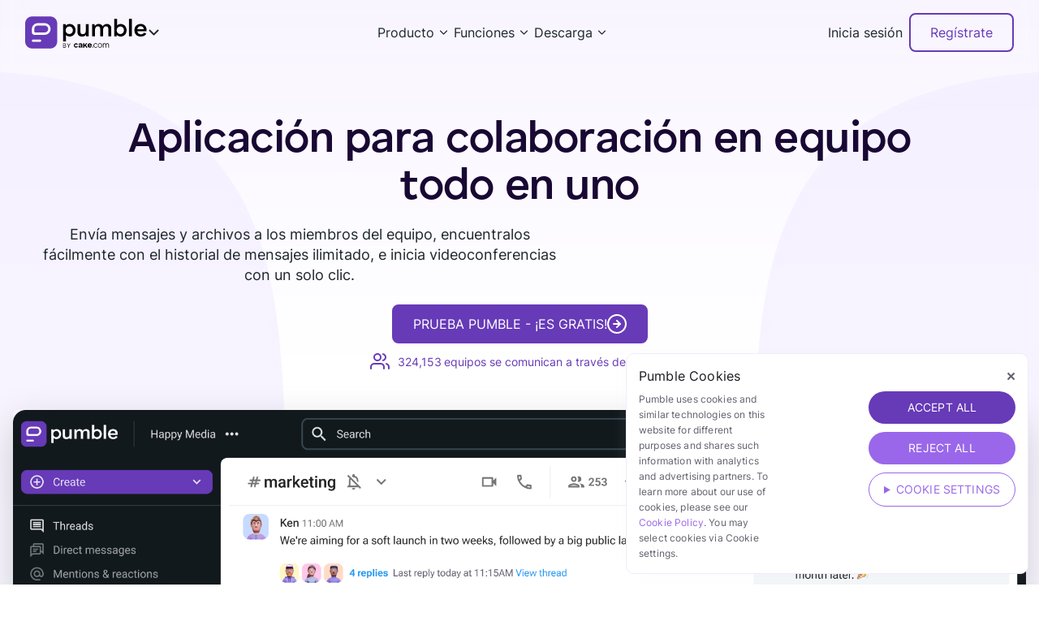

--- FILE ---
content_type: text/html
request_url: https://pumble.com/es/
body_size: 48415
content:
<!-- TODO:  -->
<!-- TODO: remove document.body.classList.remove('overlay-visible'); if not used -->

<!DOCTYPE html>
<html lang="es">
  <head>
    <script>
      // Define dataLayer and the gtag function.
      window.dataLayer = window.dataLayer || [];
      function gtag(){dataLayer.push(arguments);}
    
      gtag('consent', 'default', {
        'ad_storage': 'denied',
        'ad_user_data': 'denied',
        'ad_personalization': 'denied',
        'analytics_storage': 'denied',
      });
    </script>
    <script>(function(w,d,s,l,i){w[l]=w[l]||[];w[l].push({'gtm.start':
            new Date().getTime(),event:'gtm.js'});var f=d.getElementsByTagName(s)[0],
        j=d.createElement(s),dl=l!='dataLayer'?'&l='+l:'';j.async=true;j.src=
        'https://www.googletagmanager.com/gtm.js?id='+i+dl;f.parentNode.insertBefore(j,f);
    })(window,document,'script','dataLayer','GTM-PFBDVN8');</script>
    <!-- End Google Tag Manager -->

    <!-- First Promoter tracking -->
    <script>(function(w){w.fpr=w.fpr||function(){w.fpr.q = w.fpr.q||[];w.fpr.q[arguments[0]=='set'?'unshift':'push'](arguments);};})(window);
    fpr("init", {cid:"o2sg2qce"});
    fpr("click");
    </script>
    <script src="https://cdn.firstpromoter.com/fpr.js" async></script>
    <!-- End First Promoter tracking -->

    <meta charset="utf-8">
    <meta name="viewport" content="width=device-width, initial-scale=1, shrink-to-fit=no">
    <meta http-equiv="x-ua-compatible" content="ie=edge">
    
    <link rel="alternate" hreflang="en" href="https://pumble.com/"/>
    <link rel="alternate" hreflang="fr" href="https://pumble.com/fr/"/>
    <link rel="alternate" hreflang="es" href="https://pumble.com/es/"/>
    <link rel="alternate" hreflang="pt" href="https://pumble.com/pt/"/>
    
    <link rel="alternate" hreflang="de" href="https://pumble.com/de/"/>
    <link rel="alternate" hreflang="x-default" href="https://pumble.com/"/>
    <title>Pumble™ - Herramienta GRATIS para comunicación empresarial</title>
    <!-- JSON-LD Schema -->
    <script type="application/ld+json">
    {
     "@context": "http://schema.org",
     "@type": "Organization",
     "name": "Pumble",
     "legalName" : "Pumble",
     "url": "https://pumble.com",
     "logo": "https://pumble.com/assets/images/logo-purple.png",
     "foundingDate": "2020",
     "founders": [{
       "@type": "Person",
       "name": "Nenad Milanovic"
     }],
     "address": {
        "@type": "PostalAddress",
        "streetAddress": "2100 Geng Rd STE 210",
        "addressLocality": "Palo Alto",
        "addressRegion": "CA",
        "postalCode": "94303",
        "addressCountry": "USA"
     },
     "contactPoint": {
       "@type": "ContactPoint",
       "contactType": "customer support",
       "telephone": "[+1-855-738-8741]",
       "email": "support@pumble.com"
     },
     "sameAs":[
         "https://www.facebook.com/PumbleChat/",
         "https://twitter.com/PumbleChat",
         "https://www.linkedin.com/company/pumble/",
         "https://www.youtube.com/c/PumbleChat",
         "https://www.capterra.com/p/218055/Pumble/",
         "https://www.crunchbase.com/organization/pumble"
     ]
    }
    </script>
    <script type="application/ld+json">
      {
        "@context":"http://schema.org",
        "@type":"WebApplication",
        "name": "Pumble",
        "applicationCategory": "BusinessApplication",
        "datePublished": "2017-09-01T08:32:29-08:00",
        "description": "Pumble is a free team chat app developed by CAKE.com Inc. that allows teams to collaborate and cut down on email.",
        "operatingSystem":"Web platform, Windows, Mac OS X, Linux, iOS, Android",
        "url":"https://pumble.com",
        "offers": {
            "@type": "Offer",
            "price": "0",
            "priceCurrency": "USD"
        },
        "image": [
          "https://pumble.com/assets/images/pumble-desktop-app.png",
          "https://pumble.com/assets/images/pumble-android-app.png",
          "https://pumble.com/assets/images/pumble-ios-app.png"
         ],
        "brand": {
           "@type": "Thing",
           "name": "Pumble"
        },
        "featureList":"https://pumble.com/feature-list",
        "screenshot": "https://pumble.com/assets/images/hero-image-homepage.png",
        "softwareHelp": "https://pumble.com/help/",
        "author":{
            "@type":"Organization",
            "name":"CAKE.com",
            "url":"https://cake.com/",
            "logo":{
              "@type":"ImageObject",
              "url":"https://cake.com/assets/images/logo.svg"
            }
        },
        "video":{
            "@type":"VideoObject",
            "caption":"How Pumble works",
            "thumbnailUrl":"http://img.youtube.com/vi/07n3jvAnZOg/hqdefault.jpg",
            "contentUrl":"https://youtu.be/07n3jvAnZOg",
            "name":"Pumble tour",
            "description":"A quick tour of what you can do in Pumble — a business messaging platform that lets your team chat and collaborate.",
            "uploadDate":"2021-09-28"
        },
        "aggregateRating": {
           "@type": "AggregateRating",
           "ratingValue": "4.5",
           "reviewCount": "47"
        },
        "review": [
          {
            "@type": "Review",
            "author":
            {
              "@type": "Person",
              "name": "Arun G."
            },
            "datePublished": "2021-04-21",
            "description": "Given that Pumble is late to the chat software party and there are several Slack clones available it is going to be a hard sell for the team. However, given that it's a no-frills no cost software it's not a bad deal for teams who would like to use it. It's built by the same team that built Clockify is going to give some amount of credibility.",
            "name": "A promising Slack alternative",
            "reviewRating": {
              "@type": "Rating",
              "bestRating": "5",
              "ratingValue": "5",
              "worstRating": "1"
            }
          },
          {
            "@type": "Review",
            "author":
            {
              "@type": "Person",
              "name": "Fatima H."
            },
            "datePublished": "2021-04-23",
            "description": "My small nonprofit has been on the search for a team communication software that doesn't break the bank. Slack is great, but unfortunately, the free version wasn't cutting it for us. Luckily, we stumbled across Pumble, and it's perfect! It does everything Slack does, but for free!",
            "name": "Great time tracker and timesheet app",
            "reviewRating": {
              "@type": "Rating",
              "bestRating": "5",
              "ratingValue": "5",
              "worstRating": "1"
            }
          }
        ]
      }
    </script>

    <!-- for Google -->
    <meta name="description" content="Software de comunicación empresarial y mensajería en equipo. Usuarios, mensajes directos y en grupo e historial de mensajes ilimitados." />
    <meta name="image" content="https://pumble.com/assets/images/pumble-og.png">
    <meta name="application-name" content="Pumble" />
    <!-- Schema.org for Google -->
    <meta itemprop="name" content="Pumble™ - Herramienta GRATIS para comunicación empresarial">
    <meta itemprop="description" content="Software de comunicación empresarial y mensajería en equipo. Usuarios, mensajes directos y en grupo e historial de mensajes ilimitados.">
    <meta itemprop="image" content="https://pumble.com/assets/images/pumble-og.png">
    <!-- for Facebook -->
    <meta property="og:title" content="Aplicación de chat y colaboración para equipos gratuita - Pumble" />
    <meta property="og:description" content="Software de comunicación empresarial y mensajería en equipo. Usuarios, mensajes directos y en grupo e historial de mensajes ilimitados." />
    <meta property="og:image" content="https://pumble.com/assets/images/redesign/og-images/homepage.png" />
    <meta property="og:image:secure_url" content="https://pumble.com/assets/images/redesign/og-images/homepage.png">
    <meta property="og:url" content="https://pumble.com/es/" />
    <meta property="og:site_name" content="Pumble" />
    <meta property="og:type" content="website" />
    <meta property="og:locale" content="en_US" />
    <!-- for Twitter -->
    <meta name="twitter:card" content="summary_large_image" />
    <meta name="twitter:title" content="Aplicación de chat y colaboración para equipos gratuita - Pumble" />
    <meta name="twitter:site" content="Pumble">
    <meta name="twitter:description" content="Software de comunicación empresarial y mensajería en equipo. Usuarios, mensajes directos y en grupo e historial de mensajes ilimitados." />
    <meta name="twitter:image" content="https://pumble.com/assets/images/redesign/og-images/homepage.png" />
    <meta name="twitter:creator" content="Pumble" />
    <!-- Favicons -->
    <link rel="apple-touch-icon" sizes="180x180" href="/assets/images/favicons/apple-touch-icon.png">
    <link rel="icon" type="image/png" sizes="32x32" href="/assets/images/favicons/favicon-32x32.png">
    <link rel="icon" type="image/png" sizes="16x16" href="/assets/images/favicons/favicon-16x16.png">
    <link rel="manifest" href="/assets/images/favicons/site.webmanifest">
    <link rel="mask-icon" href="/assets/images/favicons/safari-pinned-tab.svg" color="#673AB7">
    <meta name="msapplication-TileColor" content="#673AB7">
    <meta name="theme-color" content="#ffffff">
    <!-- Links -->
    <link rel="canonical" href="https://pumble.com/es/" />
    <!-- Main CSS -->
    <link rel="stylesheet" href="/assets/main-0.8170548090487748.css">
    <script type="application/javascript" src="/assets/params-processor-0.8170548090487748.js"></script>
    <script defer>
      window.addEventListener('load', function () {
        const list = [
            'Asia/Kolkata',
            'Asia/Calcutta',
            'Asia/Karachi',
            'Asia/Dhaka',
            'Asia/Manila',
            'Africa/Lagos',
            'Asia/Rangoon',
            'Asia/Colombo',
            'Asia/Tehran',
            'Asia/Baghdad',
            'Africa/Algiers',
            'Asia/Qatar',
            'Africa/Accra',
            'America/Bogota',
        ]
        if (!list.includes(Intl.DateTimeFormat().resolvedOptions().timeZone)) {
            window.zESettings = {
                webWidget: {
                    chat: {
                        title: {
                            '*': 'Live Chat Support',
                        }
                    },
                    launcher: {
                        chatLabel: {
                            '*': 'Support',
                        }
                    }
                }
            };

            const head = document.getElementsByTagName('head')[0];
            const js = document.createElement('script');
            js.type = 'text/javascript';
            js.src = 'https://static.zdassets.com/ekr/snippet.js?key=4f9e6d0a-2bde-4305-8e8e-2c336d1bb371';
            js.id = 'ze-snippet';
            head.appendChild(js);

            let waitForZopim = setInterval(function () {
                if (!window.$zopim || !window.$zopim.livechat) {
                    return;
                }
                $zopim(function() {
                    $zopim.livechat.concierge.setAvatar('https://pumble.com/assets/images/favicons/apple-touch-icon.png');
                });
                clearInterval(waitForZopim);
            }, 100);
        }
      })
    </script>

    <script>
        (()=>{
            const domainMap = {
                'website.stage.ops.pumble.com': 'https://api.stage.ops.pumble.com',
                'pumble.com': 'https://api-ga.pumble.com'
            }
            const apiUrl = domainMap[window.location.host]
            if (!apiUrl) {
                return;
            }

            const PUMBLE_SEO_EVENTS_USER = "pumble-seo-events-user";
            const PUMBLE_SEO_EVENTS_PAGE_URL = "pumble-seo-events-page-url";
            const PUMBLE_SEO_EVENTS_VISIT_TIMESTAMP = "pumble-seo-events-visit-timestamp";
            const getPumbleSeoEventsUser = () => localStorage.getItem(PUMBLE_SEO_EVENTS_USER);
            const setPumbleSeoEventsUser = (user) => localStorage.setItem(PUMBLE_SEO_EVENTS_USER, user);
            const setPumbleSeoEventsPageUrl = (pageUrl) => localStorage.setItem(PUMBLE_SEO_EVENTS_PAGE_URL, pageUrl);
            const setPumbleSeoEventsVisitTimestamp = (timestamp) => localStorage.setItem(PUMBLE_SEO_EVENTS_VISIT_TIMESTAMP, `${timestamp}`);
            const makeSEOEventPostRequest = (data, keepAlive = false)=>{
                fetch(`${apiUrl}/porcos/events/seo-events`, {
                    method: "POST",
                    headers: {
                        "Content-Type": "application/json"
                    },
                    body: JSON.stringify(data),
                    keepalive: keepAlive
                }).then((response)=>response).catch((error)=>console.error("Error: ", error));
            };
            const loadData = ()=>{
                if (!getPumbleSeoEventsUser()) {
                    const analyticsUserId = Date.now().toString(36) + Math.random().toString(36).substring(2);
                    setPumbleSeoEventsUser(analyticsUserId);
                }
                setPumbleSeoEventsPageUrl(window.location.href);
                setPumbleSeoEventsVisitTimestamp(Date.now());
            };
            const sendVisitRequest = ()=>{
                const visitAnalyticsBody = {
                    event: "visit",
                    userId: getPumbleSeoEventsUser(),
                    pageUrl: window.location.href
                };
                makeSEOEventPostRequest(visitAnalyticsBody);
            };
            const handleLinkClick = (event)=>{
                const targetElementAnchor = event.target.closest("a");
                if (targetElementAnchor) {
                    let section = targetElementAnchor.textContent.trim();
                    let clickAnalyticsBody = {
                        event: "click",
                        userId: getPumbleSeoEventsUser(),
                        pageUrl: window.location.href,
                        section: section
                    };
                    makeSEOEventPostRequest(clickAnalyticsBody, true);
                }
            };
            document.addEventListener("DOMContentLoaded", ()=>{
                loadData();
                sendVisitRequest();
            });
            document.addEventListener("click", handleLinkClick);
        })();
    </script>
    
    
      <!-- Preload important assets -->
      <link rel="preload" fetchpriority="high" as="image" href="/assets/images/redesign/homepage-video-cover@2048w.png" type="image/png">
    

    
      <link rel="stylesheet" href="https://cdn.jsdelivr.net/npm/swiper@11/swiper-bundle.min.css" />
    

</head>

<body id="home" class="homepage redsn main_grid">
  <!-- Google Tag Manager (noscript) -->
<noscript><iframe src="https://www.googletagmanager.com/ns.html?id=GTM-PFBDVN8"
                  height="0" width="0" style="display:none;visibility:hidden"></iframe></noscript>
<!-- End Google Tag Manager (noscript) -->
  <header class = "full-screen bg-overlay header-page main-header-page h-100 redsn-pb-lg-400 header-page--primary-color-links">
    <style>
      /* Background Overlay and color */
      .redsn header.bg-overlay{
        --_background-color: var( --clr-bg-500, #F9F5FF );
        --_background-color-rgb: 249, 249, 250;
        --_svg-background-overlay: url("data:image/svg+xml,%3Csvg xmlns='http://www.w3.org/2000/svg' width='1440' height='1031' viewBox='0 0 1440 1031' fill='none'%3E%3Cg filter='url(%23filter0_d_1507_336835)'%3E%3Cpath d='M0 100V0H1440V100C720 150 1348.5 1006.5 720 1006.5C91.5 1006.5 720 150 0 100Z' fill='url(%23paint0_linear_1507_336835)'/%3E%3C/g%3E%3Cdefs%3E%3Cfilter id='filter0_d_1507_336835' x='-20' y='-16' width='1480' height='1046.5' filterUnits='userSpaceOnUse' color-interpolation-filters='sRGB'%3E%3CfeFlood flood-opacity='0' result='BackgroundImageFix'/%3E%3CfeColorMatrix in='SourceAlpha' type='matrix' values='0 0 0 0 0 0 0 0 0 0 0 0 0 0 0 0 0 0 127 0' result='hardAlpha'/%3E%3CfeOffset dy='4'/%3E%3CfeGaussianBlur stdDeviation='10'/%3E%3CfeComposite in2='hardAlpha' operator='out'/%3E%3CfeColorMatrix type='matrix' values='0 0 0 0 0.976471 0 0 0 0 0.960784 0 0 0 0 1 0 0 0 0.25 0'/%3E%3CfeBlend mode='normal' in2='BackgroundImageFix' result='effect1_dropShadow_1507_336835'/%3E%3CfeBlend mode='normal' in='SourceGraphic' in2='effect1_dropShadow_1507_336835' result='shape'/%3E%3C/filter%3E%3ClinearGradient id='paint0_linear_1507_336835' x1='720' y1='-11' x2='720' y2='492' gradientUnits='userSpaceOnUse'%3E%3Cstop stop-color='%23F9F5FF'/%3E%3Cstop offset='1' stop-color='white'/%3E%3C/linearGradient%3E%3C/defs%3E%3C/svg%3E");
      }
    </style>

<div class="background-blur full-screen"></div>

<nav class="full-screen navbar navbar-mega-menu">
    <div class="container breakout">
      <div class="dropdown-header-links">
    <a href="/">
        



    
    
        <svg class="logo products-header-link" width="152" height="40" viewBox="0 0 152 40" fill="none" xmlns="http://www.w3.org/2000/svg">
            <path d="M31.3333 0H8.66667C3.8802 0 0 3.8802 0 8.66667V31.3333C0 36.1198 3.8802 40 8.66667 40H31.3333C36.1198 40 40 36.1198 40 31.3333V8.66667C40 3.8802 36.1198 0 31.3333 0Z" fill="#673AB7"/>
            <path d="M8.40234 30.2667C8.40234 29.4567 9.05153 28.8 9.85234 28.8H18.5523C19.3532 28.8 20.0023 29.4567 20.0023 30.2667C20.0023 31.0767 19.3532 31.7334 18.5523 31.7334H9.85235C9.05153 31.7334 8.40234 31.0767 8.40234 30.2667Z" fill="white"/>
            <path fill-rule="evenodd" clip-rule="evenodd" d="M15.7007 8.40015C11.6699 8.40015 8.40234 11.6535 8.40234 15.6668V20.0268C8.40234 21.6321 9.70938 22.9335 11.3217 22.9335H24.4373C28.4681 22.9335 31.7357 19.6801 31.7357 15.6668C31.7357 11.6535 28.4681 8.40015 24.4373 8.40015H15.7007ZM15.6899 11.3036C13.2714 11.3036 11.3109 13.2556 11.3109 15.6636V18.5702C11.3109 19.3729 11.9644 20.0236 12.7705 20.0236H24.4319C26.8503 20.0236 28.8109 18.0715 28.8109 15.6636C28.8109 13.2556 26.8503 11.3036 24.4319 11.3036H15.6899Z" fill="white"/>
            <path d="M50.5945 9.66809V11.5698C51.741 10.2416 53.5211 9.39641 55.6029 9.39641C59.5554 9.39641 62.9346 12.5358 62.9346 17.2146C62.9346 21.9236 59.5252 25.0629 55.6029 25.0629C53.7625 25.0629 52.103 24.3385 50.9565 23.1914V31.1001H47.3359V9.66809H50.5945ZM50.5945 17.939C50.866 20.4143 52.8875 21.984 55.1805 21.984C57.5942 21.984 59.6459 19.9917 59.6459 17.2448C59.6459 14.4375 57.5942 12.4452 55.1805 12.4452C52.8875 12.4452 50.866 14.0752 50.5945 16.5203V17.939Z" fill="black"/>
            <path d="M70.8256 25.0931C67.7179 25.0931 65.3042 23.5536 65.3042 19.4182V9.66809H68.9248V18.6937C68.9248 21.3501 70.0411 22.1349 71.8212 22.1349C73.9634 22.1349 75.7435 20.8369 75.7435 17.7881V9.66809H79.3641V24.7611H75.9849L75.9547 22.7688C75.0194 24.3988 73.3298 25.0931 70.8256 25.0931Z" fill="black"/>
            <path d="M101.968 9.36623C104.895 9.36623 107.49 11.1472 107.46 14.9204L107.429 24.7611H103.839V15.5845C103.839 13.1998 102.602 12.2943 100.943 12.2943C98.9512 12.2943 97.2918 13.7734 97.2918 16.5807V24.7611H93.6712V15.5845C93.6712 13.1998 92.4342 12.2943 90.7748 12.2943C89.055 12.2943 87.124 13.5621 87.124 16.7316V24.7611H83.5035V9.66809H86.7016L86.8525 12.2641C87.9085 10.302 89.7489 9.36623 91.8006 9.36623C93.9729 9.36623 95.9341 10.3322 96.8091 12.3848C97.8047 10.3624 99.9167 9.36623 101.968 9.36623Z" fill="black"/>
            <path d="M111.097 2.9668H114.717V11.2076C115.864 10.0907 117.493 9.39641 119.303 9.39641C123.226 9.39641 126.635 12.5358 126.635 17.2448C126.635 21.9236 123.256 25.0629 119.303 25.0629C117.191 25.0629 115.411 24.2177 114.265 22.8594V24.7611H111.097V2.9668ZM114.265 17.3655C114.265 20.1426 116.407 22.0142 118.881 22.0142C121.295 22.0142 123.346 20.0219 123.346 17.2146C123.346 14.4677 121.295 12.4754 118.881 12.4754C116.407 12.4754 114.265 14.2865 114.265 17.0938V17.3655Z" fill="black"/>
            <path d="M129.605 2.9668H133.226V24.7611H129.605V2.9668Z" fill="black"/>
            <path d="M144.359 25.0629C139.381 25.0629 136.364 21.9236 136.364 17.2146C136.364 12.898 139.169 9.36623 144.148 9.36623C148.764 9.36623 151.57 12.3848 151.57 16.9429C151.57 17.4561 151.51 18.1805 151.449 18.5729H139.984C140.467 21.018 142.277 22.2858 144.359 22.2858C146.169 22.2858 147.829 21.5614 148.281 20.2936L151.238 21.4708C150.212 23.7951 147.648 25.0629 144.359 25.0629ZM139.984 15.9468H148.191C147.829 13.5923 146.23 12.1433 144.118 12.1433C141.915 12.1433 140.376 13.5621 139.984 15.9468Z" fill="black"/>
            <path d="M60.8008 36.2161C60.8008 37.7735 61.9942 38.9337 63.4834 38.9337C64.5238 38.9337 65.3806 38.4006 65.8192 37.4913L64.6865 36.9423C64.4519 37.3708 63.9832 37.6451 63.463 37.6451C62.7388 37.6451 62.096 36.9895 62.096 36.2161C62.096 35.4426 62.7388 34.7947 63.463 34.7947C63.9934 34.7947 64.5383 35.0767 64.7627 35.5366L65.8294 34.9722C65.3908 34.0524 64.534 33.467 63.4834 33.467C61.9942 33.467 60.8008 34.6691 60.8008 36.2161Z" fill="black"/>
            <path d="M69.0889 33.467C67.6667 33.467 66.8438 34.0733 66.661 35.0454L67.9308 35.4217C68.073 34.8363 68.4997 34.6064 69.0279 34.6064C69.5562 34.6064 69.9422 34.9072 69.9422 35.4194V35.6928C68.8552 35.8182 68.4489 35.892 68.1543 35.9861C67.0876 36.2683 66.5898 36.7909 66.5898 37.5749C66.5898 38.4424 67.2197 38.9337 68.2864 38.9337C69.0686 38.9337 69.7492 38.644 70.0946 38.1528V38.9337H71.466V37.4495V35.4321C71.466 34.1046 70.5822 33.467 69.0889 33.467ZM68.1137 37.3328C68.1137 37.0505 68.2965 36.8118 68.6724 36.6969C68.9467 36.6132 69.3429 36.565 69.9422 36.5128V37.0594C69.9422 37.5716 69.3225 37.878 68.7943 37.878C68.4083 37.878 68.1137 37.6777 68.1137 37.3328Z" fill="black"/>
            <path d="M77.6399 33.467H76.0399L73.9828 35.9661V33.467H72.5352V38.9337H73.9828V37.6842L74.859 36.6689L76.1161 38.9337H77.7923L75.8875 35.6928L77.6399 33.467Z" fill="black"/>
            <path d="M80.6985 38.9337C81.8328 38.9337 82.7032 38.4675 83.0017 37.5983L81.757 37.1306C81.6277 37.5181 81.2059 37.7503 80.6786 37.7503C80.0915 37.7503 79.6504 37.4425 79.5011 36.7408H83.0795C83.0994 36.6047 83.1263 36.3155 83.1263 36.148C83.1263 34.4723 82.1711 33.467 80.6089 33.467C78.9175 33.467 77.9453 34.6871 77.9453 36.1952C77.9453 37.829 78.9374 38.9337 80.6985 38.9337ZM79.4233 35.7275C79.5427 34.9735 79.9832 34.6362 80.5902 34.6362C81.1573 34.6362 81.6376 35.0049 81.757 35.7275H79.4233Z" fill="black"/>
            <path d="M84.3439 38.9336C84.6764 38.9336 84.9534 38.657 84.9534 38.3041C84.9534 37.9607 84.6764 37.6841 84.3439 37.6841C84.0114 37.6841 83.7344 37.9607 83.7344 38.3041C83.7344 38.657 84.0114 38.9336 84.3439 38.9336Z" fill="black"/>
            <path d="M85.3359 36.1801C85.3359 35.8089 85.4026 35.458 85.5358 35.1273C85.6691 34.7966 85.8549 34.5098 86.0934 34.2668C86.3388 34.0171 86.6299 33.8214 86.9665 33.6796C87.3032 33.5379 87.6749 33.467 88.0817 33.467C88.6007 33.467 89.053 33.5818 89.4387 33.8112C89.8245 34.034 90.0919 34.3319 90.2883 34.7166L89.6026 34.9509C89.4483 34.6809 89.2494 34.4558 88.9759 34.3073C88.7023 34.1521 88.3973 34.0744 88.0606 34.0744C87.7801 34.0744 87.5171 34.1284 87.2716 34.2364C87.0332 34.3444 86.8228 34.4929 86.6404 34.6819C86.4651 34.8641 86.3248 35.0834 86.2196 35.3399C86.1214 35.5963 86.0723 35.8764 86.0723 36.1801C86.0723 36.4771 86.1249 36.7572 86.2301 37.0204C86.3353 37.2836 86.4791 37.513 86.6615 37.7088C86.8438 37.8977 87.0542 38.0496 87.2927 38.1643C87.5381 38.2723 87.7976 38.3263 88.0711 38.3263C88.2465 38.3263 88.4183 38.3027 88.5866 38.2554C88.762 38.2082 88.9233 38.1441 89.0705 38.0631C89.2178 37.9754 89.3441 37.8775 89.4493 37.7695C89.5545 37.6615 89.6026 37.6061 89.6788 37.4499L90.3645 37.6061C90.2874 37.7951 90.1751 37.9922 90.0279 38.1542C89.8806 38.3094 89.7053 38.4478 89.5019 38.5693C89.3055 38.684 89.0846 38.7717 88.8391 38.8325C88.6007 38.9 88.3517 38.9337 88.0922 38.9337C87.6924 38.9337 87.3242 38.8628 86.9876 38.7211C86.6509 38.5726 86.3599 38.3735 86.1144 38.1238C85.869 37.8674 85.6761 37.5738 85.5358 37.2431C85.4026 36.9124 85.3359 36.5581 85.3359 36.1801Z" fill="black"/>
            <path d="M93.4108 38.9337C93.0307 38.9337 92.6807 38.8628 92.3606 38.7211C92.0472 38.5726 91.7738 38.3735 91.5404 38.1238C91.3137 37.8741 91.137 37.5839 91.0103 37.2532C90.8837 36.9225 90.8203 36.5749 90.8203 36.2105C90.8203 35.8393 90.8837 35.4884 91.0103 35.1577C91.1437 34.827 91.3237 34.5368 91.5504 34.287C91.7838 34.0373 92.0572 33.8382 92.3706 33.6898C92.6907 33.5413 93.0374 33.467 93.4108 33.467C93.7842 33.467 94.1276 33.5413 94.441 33.6898C94.761 33.8382 95.0344 34.0373 95.2611 34.287C95.4945 34.5368 95.6745 34.827 95.8012 35.1577C95.9346 35.4884 96.0013 35.8393 96.0013 36.2105C96.0013 36.5749 95.9346 36.9225 95.8012 37.2532C95.6745 37.5839 95.4945 37.8741 95.2611 38.1238C95.0344 38.3735 94.761 38.5726 94.441 38.7211C94.1276 38.8628 93.7842 38.9337 93.4108 38.9337ZM91.5204 36.2206C91.5204 36.5176 91.5671 36.7943 91.6605 37.0507C91.7605 37.3005 91.8938 37.5232 92.0605 37.7189C92.2339 37.9079 92.4339 38.0563 92.6607 38.1643C92.894 38.2723 93.1407 38.3263 93.4008 38.3263C93.6608 38.3263 93.9042 38.2723 94.1309 38.1643C94.3643 38.0496 94.5677 37.8977 94.741 37.7088C94.9144 37.513 95.0511 37.287 95.1511 37.0305C95.2511 36.774 95.3011 36.4973 95.3011 36.2004C95.3011 35.9102 95.2511 35.6368 95.1511 35.3804C95.0511 35.1172 94.9144 34.8911 94.741 34.7021C94.5677 34.5064 94.3676 34.3545 94.1409 34.2465C93.9142 34.1318 93.6708 34.0744 93.4108 34.0744C93.1507 34.0744 92.904 34.1318 92.6707 34.2465C92.4439 34.3545 92.2439 34.5064 92.0705 34.7021C91.9038 34.8978 91.7705 35.1273 91.6705 35.3905C91.5705 35.647 91.5204 35.9237 91.5204 36.2206Z" fill="black"/>
            <path d="M102.652 33.4668C102.03 33.4668 101.241 33.7884 100.935 34.5173C100.609 33.7991 99.9281 33.4668 99.2372 33.4668C98.6253 33.4668 98.0352 33.7501 97.6799 34.4039V33.5449H96.918V38.9335H97.6939L97.7075 36.0715C97.7075 34.7424 98.5168 34.2171 99.1682 34.2171C99.8195 34.2171 100.333 34.6137 100.333 35.5892V38.9335H101.122V35.9965C101.122 34.8495 101.813 34.2171 102.583 34.2171C103.234 34.2171 103.747 34.6137 103.747 35.5892V38.9335H104.537V35.5034C104.537 34.0885 103.599 33.4668 102.652 33.4668Z" fill="black"/>
            <path d="M52.1406 33.6001H52.8857L54.3758 36.0897H54.4388L55.9289 33.6001H56.674L54.7326 36.7355V38.9334H54.082V36.7355L52.1406 33.6001Z" fill="black"/>
            <path d="M47.3398 38.9334V33.6001H49.217C49.591 33.6001 49.8995 33.6643 50.1425 33.7928C50.3854 33.9195 50.5663 34.0905 50.6852 34.3058C50.804 34.5194 50.8634 34.7563 50.8634 35.0168C50.8634 35.2459 50.8224 35.4352 50.7402 35.5845C50.6598 35.7338 50.5532 35.8518 50.4204 35.9386C50.2893 36.0254 50.1468 36.0897 49.993 36.1313V36.1834C50.1573 36.1938 50.3225 36.2511 50.4885 36.3553C50.6546 36.4595 50.7935 36.6088 50.9054 36.8032C51.0172 36.9977 51.0732 37.2355 51.0732 37.5168C51.0732 37.7841 51.012 38.0246 50.8897 38.2381C50.7673 38.4517 50.5742 38.6209 50.3103 38.7459C50.0463 38.8709 49.7029 38.9334 49.2799 38.9334H47.3398ZM47.99 38.3605H49.2799C49.7046 38.3605 50.0061 38.2789 50.1844 38.1157C50.3644 37.9508 50.4545 37.7511 50.4545 37.5168C50.4545 37.3362 50.4081 37.1695 50.3155 37.0168C50.2229 36.8623 50.0909 36.739 49.9196 36.647C49.7483 36.5532 49.5456 36.5063 49.3114 36.5063H47.99V38.3605ZM47.99 35.9438H49.196C49.3918 35.9438 49.5683 35.9057 49.7256 35.8293C49.8847 35.7529 50.0105 35.6452 50.1031 35.5063C50.1975 35.3675 50.2447 35.2043 50.2447 35.0168C50.2447 34.7824 50.1626 34.5836 49.9983 34.4204C49.834 34.2555 49.5736 34.173 49.217 34.173H47.99V35.9438Z" fill="black"/>
        </svg>
    

    </a>
    <svg class="products-header-link header-arrow light" width="17" height="16" viewBox="0 0 17 16" fill="none" xmlns="http://www.w3.org/2000/svg">
        <path d="M3.56641 5.5L8.56641 10.5L13.5664 5.5" stroke="#1D272C" stroke-width="2" stroke-linecap="round" stroke-linejoin="round"/>
    </svg>
</div>
        
<div class="header-products-dropdown">
    <div class="content">

        <div class="header-products-dropdown-content">
            <a href="/es/">
                <div class="header-product-link-box">
                    
    <svg class="logo logo__icon @@class" width="48" height="48" viewBox="0 0 48 48" fill="none" xmlns="http://www.w3.org/2000/svg">
        <path d="M37.6 0H10.4C4.65624 0 0 4.65624 0 10.4V37.6C0 43.3438 4.65624 48 10.4 48H37.6C43.3438 48 48 43.3438 48 37.6V10.4C48 4.65624 43.3438 0 37.6 0Z" fill="#673AB7"/>
        <path d="M10 36C10 34.8954 10.7835 34 11.75 34H22.25C23.2165 34 24 34.8954 24 36C24 37.1046 23.2165 38 22.25 38H11.75C10.7835 38 10 37.1046 10 36Z" fill="white"/>
        <path fill-rule="evenodd" clip-rule="evenodd" d="M18.758 10C13.9211 10 10 14.0294 10 19V24.4C10 26.3882 11.5684 28 13.5032 28H29.242C34.0789 28 38 23.9706 38 19C38 14.0294 34.0789 10 29.242 10H18.758ZM18.745 13.596C15.8429 13.596 13.4902 16.0136 13.4902 18.996V22.596C13.4902 23.5901 14.2745 24.396 15.2418 24.396H29.2354C32.1376 24.396 34.4902 21.9783 34.4902 18.996C34.4902 16.0136 32.1376 13.596 29.2354 13.596H18.745Z" fill="white"/>
    </svg>




                    <div>
                        <p>Pumble</p>
                        <p>Comunicación en equipo</p>
                    </div>
                </div>
            </a>
            <a href="https://clockify.me/es/" target="_blank">
                <div class="header-product-link-box">
                    <img src="/assets/images/clockify-header-link-logo.svg" alt="Logotipo de Clockify">
                    <div>
                        <p>Clockify</p>
                        <p>Control de tiempo</p>
                    </div>
                </div>
            </a>
            <a href="https://plaky.com/es/" target="_blank">
                <div class="header-product-link-box">
                    <img src="/assets/images/plaky-header-link-logo.svg" alt="Logotipo de Plaky">
                    <div>
                        <p>Plaky</p>
                        <p>Gestión de proyectos</p>
                    </div>
                </div>
            </a>
        </div>
        <p class="powered-by"><span>Impulsado por</span><a href="https://cake.com/" target="_blank"><img src="/assets/images/cake-header-link-logo.svg" alt="Logotipo de CAKE.com™"></a></p>
    
    </div>
</div>

<script>
    const productDropdown = document.currentScript.previousElementSibling.previousElementSibling,
          dropdownLinks   = productDropdown.nextElementSibling;

    if (window.innerWidth > 768) {
        document.addEventListener('mouseover', e => {
            let target = e.target
            
            if (target.closest('.dropdown-header-links') || target.closest('.header-products-dropdown')) {
                productDropdown.classList.add('hovered')
                dropdownLinks.classList.add('showDropdown')
            } else {
                productDropdown.classList.remove('hovered')
                dropdownLinks.classList.remove('showDropdown')
            }
        })
    } else {
        productDropdown.querySelector('.header-arrow').addEventListener('click', () => {
            productDropdown.classList.toggle('hovered')
            dropdownLinks.classList.toggle('showDropdown')
        })
        document.addEventListener('click', event => {
            let target = event.target

            if (!target.closest('.header-arrow') && !target.closest('.header-products-dropdown')) {
                productDropdown.classList.remove('hovered')
                dropdownLinks.classList.remove('showDropdown')
            }
        })
    }
</script>

  
      <div class="menu-container hide-sm">
        <ul class="mega-menu">
    <!-- Product section -->
    <li id="nav-product" data-i="0" class="dropdown-mega-menu ">
        <a href="/es/why-use">Producto</a>

        
            <svg class="desktop_arrow_icon" width="24" height="24" viewBox="0 0 24 24" fill="none" xmlns="http://www.w3.org/2000/svg">
                <path d="M7.5 10L11.5 14L15.5 10" stroke="#1D272C" stroke-width="1.1" stroke-linecap="round" stroke-linejoin="round"/>
            </svg>
        

        
    </li>

    

    <!-- Features section -->
    <li id="nav-features" data-i="1" class="dropdown-mega-menu ">
        <a href="/es/feature-list">Funciones</a>

        
            <svg class="desktop_arrow_icon" width="24" height="24" viewBox="0 0 24 24" fill="none" xmlns="http://www.w3.org/2000/svg">
                <path d="M7.5 10L11.5 14L15.5 10" stroke="#1D272C" stroke-width="1.1" stroke-linecap="round" stroke-linejoin="round"/>
            </svg>
        

        
    </li>

    

    <!-- Download section -->
    <li id="nav-download" data-i="2" class="dropdown-mega-menu ">
        <a href="/es/apps">Descarga</a>

        
            <svg class="desktop_arrow_icon" width="24" height="24" viewBox="0 0 24 24" fill="none" xmlns="http://www.w3.org/2000/svg">
                <path d="M7.5 10L11.5 14L15.5 10" stroke="#1D272C" stroke-width="1.1" stroke-linecap="round" stroke-linejoin="round"/>
            </svg>
        

        
    </li>

    

    <div class="nav_underline"></div>
</ul>

      </div>
  
      <div class="buttons navbar-nav ml-auto nav-right">
        <div class="navbar-nav nav-right xs-hidden bg-transparent">
          <a href="https://app.pumble.com/" class="nav-link nav-link-primary mr-2"
            >Inicia sesión</a
          >
        </div>
        <div class="navbar-nav nav-right xs-hidden bg-transparent">
          <a
    
    href="/register"
    class="redsn-button outline "
    target="_self"
>
    

    <span>Regístrate</span>
    
    
</a>


        </div>
        <div class="navbar-nav nav-right xs-shown bg-transparent">
          <a
    
    href="/register"
    class="redsn-button small"
    target="_self"
>
    

    <span>Regístrate</span>
    
    
</a>


        </div>
        <div class="mega-menu-btn xs-shown bg-transparent">
          <span class="material-symbols-outlined">
            <svg
              xmlns="http://www.w3.org/2000/svg"
              width="32"
              height="25"
              viewBox="0 0 32 25"
              fill="none"
            >
              <rect width="32" height="3" rx="1.5" fill="#673AB7" />
              <rect y="11" width="32" height="3" rx="1.5" fill="#673AB7" />
              <rect x="16" y="22" width="16" height="3" rx="1.5" fill="#673AB7" />
            </svg>
          </span>
        </div>
      </div>
    </div>
  </nav>

<div class="mega-menu-content full-screen">
    <div id="nav-product" class="desktop container breakout">
        <div class="link-content">
                <div class="top-links">
    <div class="column">
        <div class="title">NEGOCIO</div>
        <div class="links">
            <a href="https://pumble.com/es/solutions/financial-services" class="icon-link">
                <svg width="24" height="24" viewBox="0 0 24 24" fill="none" xmlns="http://www.w3.org/2000/svg">
                    <path d="M12 1V23" stroke="#673AB7" stroke-width="2" stroke-linecap="round" stroke-linejoin="round"/>
                    <path d="M17 5H9.5C8.57174 5 7.6815 5.36875 7.02513 6.02513C6.36875 6.6815 6 7.57174 6 8.5C6 9.42826 6.36875 10.3185 7.02513 10.9749C7.6815 11.6313 8.57174 12 9.5 12H14.5C15.4283 12 16.3185 12.3687 16.9749 13.0251C17.6313 13.6815 18 14.5717 18 15.5C18 16.4283 17.6313 17.3185 16.9749 17.9749C16.3185 18.6313 15.4283 19 14.5 19H6" stroke="#673AB7" stroke-width="2" stroke-linecap="round" stroke-linejoin="round"/>
                </svg>
                <div class="text">Financiero</div>
            </a>
            <a href="https://pumble.com/es/teams/sales" class="icon-link">
                <svg width="24" height="24" viewBox="0 0 24 24" fill="none" xmlns="http://www.w3.org/2000/svg">
                    <path fill-rule="evenodd" clip-rule="evenodd" d="M12 2C6.48 2 2 6.48 2 12C2 17.52 6.48 22 12 22C17.52 22 22 17.52 22 12C22 6.48 17.52 2 12 2ZM12 20C7.59 20 4 16.41 4 12C4 7.59 7.59 4 12 4C16.41 4 20 7.59 20 12C20 16.41 16.41 20 12 20ZM9.97 9.47C9.97 10.2 10.54 10.69 12.31 11.14C14.07 11.6 15.96 12.36 15.97 14.56C15.96 16.17 14.76 17.04 13.24 17.33V19H10.9V17.3C9.4 16.99 8.14 16.03 8.04 14.33H9.76C9.85 15.25 10.48 15.97 12.08 15.97C13.79 15.97 14.18 15.11 14.18 14.58C14.18 13.86 13.79 13.17 11.84 12.71C9.67 12.19 8.18 11.29 8.18 9.5C8.18 7.99 9.39 7.01 10.9 6.69V5H13.23V6.71C14.85 7.11 15.67 8.34 15.72 9.68H14.01C13.97 8.7 13.45 8.04 12.07 8.04C10.76 8.04 9.97 8.63 9.97 9.47Z" fill="#673AB7"/>
                </svg>
                <div class="text">Ventas</div>
            </a>
            <a href="https://pumble.com/es/solutions/remote-work" class="icon-link">
                <svg width="24" height="24" viewBox="0 0 24 24" fill="none" xmlns="http://www.w3.org/2000/svg">
                    <path fill-rule="evenodd" clip-rule="evenodd" d="M20 17.5V18.5H24V20.5H0V18.5H4V17.5C2.9 17.5 2 16.6 2 15.5V5.5C2 4.4 2.9 3.5 4 3.5H20C21.1 3.5 22 4.4 22 5.5L21.99 15.5C21.99 16.6 21.1 17.5 20 17.5ZM20 5.5H4V15.5H20V5.5Z" fill="#673AB7"/>
                </svg>
                <div class="text">Remoto</div>
            </a>
            <a href="https://pumble.com/es/solutions/software-development" class="icon-link">
                <svg width="24" height="24" viewBox="0 0 24 24" fill="none" xmlns="http://www.w3.org/2000/svg">
                    <path d="M4 17L10 11L4 5" stroke="#673AB7" stroke-width="2" stroke-linecap="round" stroke-linejoin="round"/>
                    <path d="M12 19H20" stroke="#673AB7" stroke-width="2" stroke-linecap="round" stroke-linejoin="round"/>
                </svg>
                <div class="text">Desarrollo</div>
            </a>
        </div>
    </div>
    
    <div class="column">
        <div class="title">EQUIPO</div>
        <div class="links">
            <a href="https://pumble.com/es/teams/customer-support" class="icon-link">
                <svg width="24" height="24" viewBox="0 0 24 24" fill="none" xmlns="http://www.w3.org/2000/svg">
                    <path fill-rule="evenodd" clip-rule="evenodd" d="M3 10C3 5.03 7.03 1 12 1C16.97 1 21 5.03 21 10V20C21 21.66 19.66 23 18 23H12V21H19V20H15V12H19V10C19 6.13 15.87 3 12 3C8.13 3 5 6.13 5 10V12H9V20H6C4.34 20 3 18.66 3 17V10ZM7 14V18H6C5.45 18 5 17.55 5 17V14H7ZM19 14V18H17V14H19Z" fill="#673AB7"/>
                </svg>
                <div class="text">Soporte</div>
            </a>
            <a href="https://pumble.com/es/teams/human-resources" class="icon-link">
                <svg width="24" height="24" viewBox="0 0 24 24" fill="none" xmlns="http://www.w3.org/2000/svg">
                    <path d="M17 21V19C17 17.9391 16.5786 16.9217 15.8284 16.1716C15.0783 15.4214 14.0609 15 13 15H5C3.93913 15 2.92172 15.4214 2.17157 16.1716C1.42143 16.9217 1 17.9391 1 19V21" stroke="#673AB7" stroke-width="2" stroke-linecap="round" stroke-linejoin="round"/>
                    <path d="M9 11C11.2091 11 13 9.20914 13 7C13 4.79086 11.2091 3 9 3C6.79086 3 5 4.79086 5 7C5 9.20914 6.79086 11 9 11Z" stroke="#673AB7" stroke-width="2" stroke-linecap="round" stroke-linejoin="round"/>
                    <path d="M23 20.9999V18.9999C22.9993 18.1136 22.7044 17.2527 22.1614 16.5522C21.6184 15.8517 20.8581 15.3515 20 15.1299" stroke="#673AB7" stroke-width="2" stroke-linecap="round" stroke-linejoin="round"/>
                    <path d="M16 3.12988C16.8604 3.35018 17.623 3.85058 18.1676 4.55219C18.7122 5.2538 19.0078 6.11671 19.0078 7.00488C19.0078 7.89305 18.7122 8.75596 18.1676 9.45757C17.623 10.1592 16.8604 10.6596 16 10.8799" stroke="#673AB7" stroke-width="2" stroke-linecap="round" stroke-linejoin="round"/>
                </svg>
                <div class="text">RRHH</div>
            </a>
            <a href="https://pumble.com/es/teams/marketing" class="icon-link">
                <svg width="24" height="24" viewBox="0 0 24 24" fill="none" xmlns="http://www.w3.org/2000/svg">
                    <path fill-rule="evenodd" clip-rule="evenodd" d="M16.04 16.89C16.56 16.42 17.24 16.12 18 16.12C19.61 16.12 20.92 17.43 20.92 19.04C20.92 20.65 19.61 21.96 18 21.96C16.39 21.96 15.08 20.65 15.08 19.04C15.08 18.82 15.11 18.6 15.16 18.39L8.04 14.23C7.5 14.73 6.79 15.04 6 15.04C4.34 15.04 3 13.7 3 12.04C3 10.38 4.34 9.04004 6 9.04004C6.79 9.04004 7.5 9.35004 8.04 9.85004L15.09 5.74004C15.04 5.51004 15 5.28004 15 5.04004C15 3.38004 16.34 2.04004 18 2.04004C19.66 2.04004 21 3.38004 21 5.04004C21 6.70004 19.66 8.04004 18 8.04004C17.21 8.04004 16.5 7.73004 15.96 7.23004L8.91 11.34C8.96 11.57 9 11.8 9 12.04C9 12.28 8.96 12.51 8.91 12.74L16.04 16.89ZM19 5.04004C19 4.49004 18.55 4.04004 18 4.04004C17.45 4.04004 17 4.49004 17 5.04004C17 5.59004 17.45 6.04004 18 6.04004C18.55 6.04004 19 5.59004 19 5.04004ZM6 13.04C5.45 13.04 5 12.59 5 12.04C5 11.49 5.45 11.04 6 11.04C6.55 11.04 7 11.49 7 12.04C7 12.59 6.55 13.04 6 13.04ZM17 19.06C17 19.61 17.45 20.06 18 20.06C18.55 20.06 19 19.61 19 19.06C19 18.51 18.55 18.06 18 18.06C17.45 18.06 17 18.51 17 19.06Z" fill="#673AB7"/>
                </svg>
                <div class="text">Marketing</div>
            </a>
            <a href="https://pumble.com/es/teams/product" class="icon-link">
                <svg width="24" height="24" viewBox="0 0 24 24" fill="none" xmlns="http://www.w3.org/2000/svg">
                    <path d="M21 15.9999V7.9999C20.9996 7.64918 20.9071 7.30471 20.7315 7.00106C20.556 6.69742 20.3037 6.44526 20 6.2699L13 2.2699C12.696 2.09437 12.3511 2.00195 12 2.00195C11.6489 2.00195 11.304 2.09437 11 2.2699L4 6.2699C3.69626 6.44526 3.44398 6.69742 3.26846 7.00106C3.09294 7.30471 3.00036 7.64918 3 7.9999V15.9999C3.00036 16.3506 3.09294 16.6951 3.26846 16.9987C3.44398 17.3024 3.69626 17.5545 4 17.7299L11 21.7299C11.304 21.9054 11.6489 21.9979 12 21.9979C12.3511 21.9979 12.696 21.9054 13 21.7299L20 17.7299C20.3037 17.5545 20.556 17.3024 20.7315 16.9987C20.9071 16.6951 20.9996 16.3506 21 15.9999Z" stroke="#673AB7" stroke-width="2" stroke-linecap="round" stroke-linejoin="round"/>
                    <path d="M3.26999 6.95996L12 12.01L20.73 6.95996" stroke="#673AB7" stroke-width="2" stroke-linecap="round" stroke-linejoin="round"/>
                    <path d="M12 22.08V12" stroke="#673AB7" stroke-width="2" stroke-linecap="round" stroke-linejoin="round"/>
                </svg>
                <div class="text">Producto</div>
            </a>
        </div>
    </div>
    
    <div class="column">
        <div class="title">MÁS</div>
        <div class="links">
            <a href="https://pumble.com/es/hq-digital" class="icon-link">
                <svg width="24" height="24" viewBox="0 0 24 24" fill="none" xmlns="http://www.w3.org/2000/svg">
                    <path fill-rule="evenodd" clip-rule="evenodd" d="M12 7H22V21H2V3H12V7ZM4 19H6V17H4V19ZM6 15H4V13H6V15ZM4 11H6V9H4V11ZM6 7H4V5H6V7ZM8 19H10V17H8V19ZM10 15H8V13H10V15ZM8 11H10V9H8V11ZM10 7H8V5H10V7ZM20 19V9H12V11H14V13H12V15H14V17H12V19H20ZM18 11H16V13H18V11ZM16 15H18V17H16V15Z" fill="#673AB7"/>
                </svg>
                <div class="text">Sede digital</div>
            </a>
            <a href="https://pumble.com/es/why-use" class="icon-link">
                

    
    
        <svg class="logo logo__sign @@class" width="222" height="222" viewBox="0 0 222 222" fill="none" xmlns="http://www.w3.org/2000/svg">
            <path d="M0 208C0 200.268 6.26801 194 14 194H98C105.732 194 112 200.268 112 208C112 215.732 105.732 222 98 222H14C6.26803 222 0 215.732 0 208Z" fill="#673AB7"/>
            <path fill-rule="evenodd" clip-rule="evenodd" d="M69.4385 0C31.0887 0 0 30.8923 0 69V110.4C0 125.643 12.4355 138 27.7755 138H152.561C190.911 138 222 107.108 222 69C222 30.8924 190.911 0 152.561 0H69.4385ZM69.3357 27.5692C46.3258 27.5692 27.6726 46.1046 27.6726 68.9692V96.5692C27.6726 104.191 33.8904 110.369 41.5603 110.369H152.509C175.519 110.369 194.173 91.8338 194.173 68.9692C194.173 46.1046 175.519 27.5692 152.509 27.5692H69.3357Z" fill="#673AB7"/>
        </svg>
    



                <div class="text">Por qué Pumble</div>
            </a>

            <a
    
    href="https://pumble.com/es/solutions"
    class="redsn-button transparent redsn-ml-75"
    target="_self"
>
    

    <span>Más casos de uso</span>
    
    
        <div class="icon">
            
            
            
                <svg xmlns="http://www.w3.org/2000/svg" width="28" height="10" viewBox="0 0 28 10" fill="none">
                    <path d="M23 9L27 5L23 1" stroke="white" stroke-width="2" stroke-linecap="round" stroke-linejoin="round"/>
                    <path d="M19 5H27" stroke="white" stroke-width="2" stroke-linecap="round" stroke-linejoin="round"/>
                    <path d="M5 9L9 5L5 1" stroke="white" stroke-width="2" stroke-linecap="round" stroke-linejoin="round"/>
                    <path d="M1 5H9" stroke="white" stroke-width="2" stroke-linecap="round" stroke-linejoin="round"/>
                </svg>
            
        </div>
    
</a>


        </div>
    </div>
    
    <div class="vertical-separator"></div>
    
    <div class="column">
        <div class="title">PLANES</div>
        <div class="links">
            <a href="https://pumble.com/es/pricing#compare-table" class="icon-link">
                <svg width="24" height="24" viewBox="0 0 24 24" fill="none" xmlns="http://www.w3.org/2000/svg">
                    <path fill-rule="evenodd" clip-rule="evenodd" d="M16 2H3C2.45 2 2 2.45 2 3V17L6 13H16C16.55 13 17 12.55 17 12V3C17 2.45 16.55 2 16 2ZM15 4V11H5.17L4.58 11.59L4 12.17V4H15ZM19 6H21C21.55 6 22 6.45 22 7V22L18 18H7C6.45 18 6 17.55 6 17V15H19V6Z" fill="#6F38BA"/>
                </svg>
                <div class="text">GRATIS</div>
            </a>
            <a href="https://pumble.com/es/pro-plan" class="icon-link">
                <svg width="24" height="24" viewBox="0 0 24 24" fill="none" xmlns="http://www.w3.org/2000/svg">
                    <path fill-rule="evenodd" clip-rule="evenodd" d="M20 17.5V18.5H24V20.5H0V18.5H4V17.5C2.9 17.5 2 16.6 2 15.5V5.5C2 4.4 2.9 3.5 4 3.5H20C21.1 3.5 22 4.4 22 5.5L21.99 15.5C21.99 16.6 21.1 17.5 20 17.5ZM20 5.5H4V15.5H20V5.5Z" fill="#673AB7"/>
                </svg>
                <div class="text">PRO</div>
            </a>
            <a href="https://pumble.com/es/enterprise" class="icon-link">
                <svg width="24" height="24" viewBox="0 0 24 24" fill="none" xmlns="http://www.w3.org/2000/svg">
                    <g clip-path="url(#clip0_5691_204560)">
                        <mask id="mask0_5691_204560" style="mask-type:luminance" maskUnits="userSpaceOnUse" x="0" y="0" width="24" height="24">
                            <path d="M24 0H0V24H24V0Z" fill="white"/>
                        </mask>
                        <g mask="url(#mask0_5691_204560)">
                            <path d="M11.041 14.8799H12.961" stroke="#673AB7" stroke-width="1.92" stroke-miterlimit="10"/>
                            <path d="M11.041 11.04H12.961" stroke="#673AB7" stroke-width="1.92" stroke-miterlimit="10"/>
                            <path d="M11.041 7.20996H12.961" stroke="#673AB7" stroke-width="1.92" stroke-miterlimit="10"/>
                            <path d="M7.21094 14.8799H9.13094" stroke="#673AB7" stroke-width="1.92" stroke-miterlimit="10"/>
                            <path d="M7.21094 11.04H9.13094" stroke="#673AB7" stroke-width="1.92" stroke-miterlimit="10"/>
                            <path d="M7.21094 7.20996H9.13094" stroke="#673AB7" stroke-width="1.92" stroke-miterlimit="10"/>
                            <path d="M14.8809 14.8799H16.7909" stroke="#673AB7" stroke-width="1.92" stroke-miterlimit="10"/>
                            <path d="M14.8809 11.04H16.7909" stroke="#673AB7" stroke-width="1.92" stroke-miterlimit="10"/>
                            <path d="M14.8809 7.20996H16.7909" stroke="#673AB7" stroke-width="1.92" stroke-miterlimit="10"/>
                            <path d="M14.8809 18.71H9.13086V22.54H14.8809V18.71Z" stroke="#673AB7" stroke-width="1.92" stroke-miterlimit="10" stroke-linecap="square"/>
                            <path d="M23.501 22.54H0.500977" stroke="#673AB7" stroke-width="1.92" stroke-miterlimit="10"/>
                            <path d="M16.7911 3.37996V1.45996H7.21105V3.37996H4.33105V22.5399H19.6711V3.37996H16.7911Z" stroke="#673AB7" stroke-width="1.92" stroke-miterlimit="10" stroke-linecap="square"/>
                        </g>
                    </g>
                    <defs>
                        <clipPath id="clip0_5691_204560">
                            <rect width="24" height="24" fill="white"/>
                        </clipPath>
                    </defs>
                </svg>
                <div class="text">ENTERPRISE</div>
            </a>

            <a
    
    href="https://pumble.com/es/pricing"
    class="redsn-button transparent redsn-ml-75"
    target="_self"
>
    

    <span>Compara los precios</span>
    
    
        <div class="icon">
            
            
            
                <svg xmlns="http://www.w3.org/2000/svg" width="28" height="10" viewBox="0 0 28 10" fill="none">
                    <path d="M23 9L27 5L23 1" stroke="white" stroke-width="2" stroke-linecap="round" stroke-linejoin="round"/>
                    <path d="M19 5H27" stroke="white" stroke-width="2" stroke-linecap="round" stroke-linejoin="round"/>
                    <path d="M5 9L9 5L5 1" stroke="white" stroke-width="2" stroke-linecap="round" stroke-linejoin="round"/>
                    <path d="M1 5H9" stroke="white" stroke-width="2" stroke-linecap="round" stroke-linejoin="round"/>
                </svg>
            
        </div>
    
</a>


        </div>
    </div>
</div>

                <div class="bottom-links">
    <a href="https://pumble.com/help/contact/" class="icon-link">
        <svg width="24" height="24" viewBox="0 0 24 24" fill="none" xmlns="http://www.w3.org/2000/svg">
            <path fill-rule="evenodd" clip-rule="evenodd" d="M4 3H7.5C8.05 3 8.5 3.45 8.5 4C8.5 5.25 8.7 6.45 9.07 7.57C9.18 7.92 9.1 8.31 8.82 8.59L6.62 10.79C8.06 13.62 10.38 15.93 13.21 17.38L15.41 15.18C15.61 14.99 15.86 14.89 16.12 14.89C16.22 14.89 16.33 14.9 16.43 14.94C17.55 15.31 18.76 15.51 20 15.51C20.55 15.51 21 15.96 21 16.51V20C21 20.55 20.55 21 20 21C10.61 21 3 13.39 3 4C3 3.45 3.45 3 4 3ZM6.54 5C6.6 5.89 6.75 6.76 6.99 7.59L5.79 8.79C5.38 7.59 5.12 6.32 5.03 5H6.54ZM16.4 17.02C17.25 17.26 18.12 17.41 19 17.47V18.96C17.68 18.87 16.41 18.61 15.2 18.21L16.4 17.02Z" fill="#673AB7"/>
        </svg>
        <div class="text">Contáctanos</div>
    </a>
    <a href="https://pumble.com/es/tutorials" class="icon-link">
        <svg width="24" height="24" viewBox="0 0 24 24" fill="none" xmlns="http://www.w3.org/2000/svg">
            <path fill-rule="evenodd" clip-rule="evenodd" d="M12 2C6.48 2 2 6.48 2 12C2 17.52 6.48 22 12 22C17.52 22 22 17.52 22 12C22 6.48 17.52 2 12 2ZM12 20C7.59 20 4 16.41 4 12C4 7.59 7.59 4 12 4C16.41 4 20 7.59 20 12C20 16.41 16.41 20 12 20ZM16 12L10 16.5V7.5L16 12Z" fill="#673AB7"/>
        </svg>
        <div class="text">Tutoriales</div>
    </a>
    <a href="https://pumble.com/blog/" class="icon-link">
        <svg width="24" height="24" viewBox="0 0 24 24" fill="none" xmlns="http://www.w3.org/2000/svg">
            <path fill-rule="evenodd" clip-rule="evenodd" d="M8 2H20C21.1 2 22 2.9 22 4V16C22 17.1 21.1 18 20 18H8C6.9 18 6 17.1 6 16V4C6 2.9 6.9 2 8 2ZM2 6H4V20H18V22H4C2.9 22 2 21.1 2 20V6ZM8 16V4H20V16H8ZM18 9H10V11H18V9ZM10 12H14V14H10V12ZM18 6H10V8H18V6Z" fill="#673AB7"/>
        </svg>
        <div class="text">Blog</div>
    </a>
    <a href="https://pumble.com/learn/es/" class="icon-link">
        <svg width="24" height="24" viewBox="0 0 24 24" fill="none" xmlns="http://www.w3.org/2000/svg">
            <path d="M3 19C4.36817 18.21 5.92017 17.7942 7.5 17.7942C9.07983 17.7942 10.6318 18.21 12 19C13.3682 18.21 14.9202 17.7942 16.5 17.7942C18.0798 17.7942 19.6318 18.21 21 19M3 5.99996C4.36817 5.21005 5.92017 4.79419 7.5 4.79419C9.07983 4.79419 10.6318 5.21005 12 5.99996C13.3682 5.21005 14.9202 4.79419 16.5 4.79419C18.0798 4.79419 19.6318 5.21005 21 5.99996M3 5.99996V19V5.99996ZM12 5.99996V19V5.99996ZM21 5.99996V19V5.99996Z" fill="#673AB7"/>
            <path d="M12 19C10.6318 18.21 9.07983 17.7942 7.5 17.7942C5.92017 17.7942 4.36817 18.21 3 19V5.99996C4.36817 5.21005 5.92017 4.79419 7.5 4.79419C9.07983 4.79419 10.6318 5.21005 12 5.99996M12 19C13.3682 18.21 14.9202 17.7942 16.5 17.7942C18.0798 17.7942 19.6318 18.21 21 19V5.99996C19.6318 5.21005 18.0798 4.79419 16.5 4.79419C14.9202 4.79419 13.3682 5.21005 12 5.99996M12 19V5.99996" stroke="#673AB7" stroke-width="2" stroke-linecap="round" stroke-linejoin="round"/>
        </svg>
        <div class="text">Centro de conocimiento</div>
    </a>
    <a href="https://pumble.com/help/es/" class="icon-link">
        <svg width="24" height="24" viewBox="0 0 24 24" fill="none" xmlns="http://www.w3.org/2000/svg">
            <path d="M11.95 18C12.3 18 12.596 17.879 12.838 17.637C13.08 17.395 13.2007 17.0993 13.2 16.75C13.2 16.4 13.0793 16.104 12.838 15.862C12.5967 15.62 12.3007 15.4993 11.95 15.5C11.6 15.5 11.3043 15.621 11.063 15.863C10.8217 16.105 10.7007 16.4007 10.7 16.75C10.7 17.1 10.821 17.396 11.063 17.638C11.305 17.88 11.6007 18.0007 11.95 18ZM11.05 14.15H12.9C12.9 13.6 12.9627 13.1667 13.088 12.85C13.2133 12.5333 13.5673 12.1 14.15 11.55C14.5833 11.1167 14.925 10.704 15.175 10.312C15.425 9.92 15.55 9.44933 15.55 8.9C15.55 7.96667 15.2083 7.25 14.525 6.75C13.8417 6.25 13.0333 6 12.1 6C11.15 6 10.379 6.25 9.787 6.75C9.195 7.25 8.78267 7.85 8.55 8.55L10.2 9.2C10.2833 8.9 10.471 8.575 10.763 8.225C11.055 7.875 11.5007 7.7 12.1 7.7C12.6333 7.7 13.0333 7.846 13.3 8.138C13.5667 8.43 13.7 8.75067 13.7 9.1C13.7 9.43333 13.6 9.746 13.4 10.038C13.2 10.33 12.95 10.6007 12.65 10.85C11.9167 11.5 11.4667 11.9917 11.3 12.325C11.1333 12.6583 11.05 13.2667 11.05 14.15ZM12 22C10.6167 22 9.31667 21.7373 8.1 21.212C6.88333 20.6867 5.825 19.9743 4.925 19.075C4.025 18.175 3.31267 17.1167 2.788 15.9C2.26333 14.6833 2.00067 13.3833 2 12C2 10.6167 2.26267 9.31667 2.788 8.1C3.31333 6.88333 4.02567 5.825 4.925 4.925C5.825 4.025 6.88333 3.31267 8.1 2.788C9.31667 2.26333 10.6167 2.00067 12 2C13.3833 2 14.6833 2.26267 15.9 2.788C17.1167 3.31333 18.175 4.02567 19.075 4.925C19.975 5.825 20.6877 6.88333 21.213 8.1C21.7383 9.31667 22.0007 10.6167 22 12C22 13.3833 21.7373 14.6833 21.212 15.9C20.6867 17.1167 19.9743 18.175 19.075 19.075C18.175 19.975 17.1167 20.6877 15.9 21.213C14.6833 21.7383 13.3833 22.0007 12 22ZM12 20C14.2333 20 16.125 19.225 17.675 17.675C19.225 16.125 20 14.2333 20 12C20 9.76667 19.225 7.875 17.675 6.325C16.125 4.775 14.2333 4 12 4C9.76667 4 7.875 4.775 6.325 6.325C4.775 7.875 4 9.76667 4 12C4 14.2333 4.775 16.125 6.325 17.675C7.875 19.225 9.76667 20 12 20Z" fill="#673AB7"/>
        </svg>
        <div class="text">Ayuda</div>
    </a>
</div>

            </div>
        </div>

            <div id="nav-features" class="desktop container breakout">
    <div class="link-content">
                <div class="top-links">
    <div class="column">
        <div class="title">COMUNICACIÓN</div>
        <div class="links">
            <a href="https://pumble.com/es/features/channels" class="icon-link">
                <svg width="24" height="24" viewBox="0 0 24 24" fill="none" xmlns="http://www.w3.org/2000/svg">
                    <path fill-rule="evenodd" clip-rule="evenodd" d="M7.96593 18.7614C8.49939 18.9043 9.04773 18.5877 9.19067 18.0543L10.0146 14.9795H12.3932L11.708 17.5366C11.5651 18.0701 11.8817 18.6184 12.4151 18.7614C12.9486 18.9043 13.4969 18.5877 13.6399 18.0543L14.4638 14.9795H17C17.5523 14.9795 18 14.5317 18 13.9795C18 13.4272 17.5523 12.9795 17 12.9795H14.9997L15.5356 10.9795H19C19.5523 10.9795 20 10.5317 20 9.97945C20 9.42717 19.5523 8.97945 19 8.97945H16.0715L16.7457 6.46317C16.8887 5.9297 16.5721 5.38137 16.0386 5.23842C15.5051 5.09548 14.9568 5.41206 14.8139 5.94553L14.0009 8.97945H11.6223L12.2965 6.46317C12.4394 5.9297 12.1229 5.38137 11.5894 5.23842C11.0559 5.09548 10.5076 5.41206 10.3646 5.94553L9.55171 8.97945H7C6.44772 8.97945 6 9.42717 6 9.97945C6 10.5317 6.44772 10.9795 7 10.9795H9.01581L8.47991 12.9795H5C4.44772 12.9795 4 13.4272 4 13.9795C4 14.5317 4.44772 14.9795 5 14.9795H7.94402L7.25882 17.5366C7.11588 18.0701 7.43246 18.6184 7.96593 18.7614ZM13.465 10.9795H11.0864L10.5505 12.9795H12.9291L13.465 10.9795Z" fill="#673AB7"/>
                </svg>
                <div class="text">Canales</div>
            </a>
            <a href="https://pumble.com/es/features/direct-messages" class="icon-link">
                <svg width="24" height="24" viewBox="0 0 24 24" fill="none" xmlns="http://www.w3.org/2000/svg">
                    <path fill-rule="evenodd" clip-rule="evenodd" d="M2.00977 8C2.00977 6.9 2.89977 6 3.99977 6H15.9998C17.0998 6 17.9998 6.9 17.9998 8L18 17C18 18.1 17.1 19 16 19H6L2 23L2.00977 8ZM16 8H4V18.17L5.17 17H16V8ZM5.99984 13H10.9998V15H5.99984V13ZM13.9998 10H5.99984V12H13.9998V10Z" fill="#673AB7"/>
                    <path fill-rule="evenodd" clip-rule="evenodd" d="M20.0001 1.99976C21.1001 1.99976 21.9901 2.89976 21.9901 3.99976L21.9999 18.9998L17.9999 14.9998V12.9998H18.8299L19.9999 14.1698V3.99976H7.99988V5.99976H6.00006L6.00011 3.99976C6.00011 2.89976 6.90011 1.99976 8.00011 1.99976H20.0001Z" fill="#673AB7"/>
                </svg>
                <div class="text">Mensajes</div>
            </a>
            <a href="https://pumble.com/es/features/threads" class="icon-link">
                <svg width="24" height="24" viewBox="0 0 24 24" fill="none" xmlns="http://www.w3.org/2000/svg">
                    <path fill-rule="evenodd" clip-rule="evenodd" d="M21.99 4C21.99 2.9 21.1 2 20 2H4C2.9 2 2 2.9 2 4V16C2 17.1 2.9 18 4 18H18L22 22L21.99 4ZM20 4V17.17L18.83 16H4V4H20ZM18 12H6V14H18V12ZM6 9H18V11H6V9ZM18 6H6V8H18V6Z" fill="#673AB7"/>
                </svg>
                <div class="text">Hilos</div>
            </a>
            <a href="https://pumble.com/es/features/notification-preferences" class="icon-link">
                <svg width="24" height="24" viewBox="0 0 24 24" fill="none" xmlns="http://www.w3.org/2000/svg">
                    <path d="M20.047 16.473C18.843 15 17.994 14.25 17.994 10.188C17.994 6.468 16.094 5.144 14.531 4.5C14.423 4.45479 14.3256 4.38735 14.2454 4.30207C14.1651 4.21679 14.1036 4.11558 14.065 4.005C13.79 3.072 13.022 2.25 12 2.25C10.978 2.25 10.209 3.073 9.93702 4.006C9.89874 4.11663 9.8374 4.21788 9.75707 4.30304C9.67673 4.3882 9.57924 4.45533 9.47102 4.5C7.90602 5.145 6.00802 6.465 6.00802 10.188C6.00602 14.25 5.15602 15 3.95202 16.473C3.45302 17.083 3.89002 18 4.76202 18H19.242C20.109 18 20.543 17.08 20.047 16.473Z" stroke="#673AB7" stroke-width="2" stroke-linecap="round" stroke-linejoin="round"/>
                    <path d="M15 18V18.75C15 19.5456 14.6839 20.3087 14.1213 20.8713C13.5587 21.4339 12.7956 21.75 12 21.75C11.2044 21.75 10.4413 21.4339 9.87868 20.8713C9.31607 20.3087 9 19.5456 9 18.75V18" stroke="#673AB7" stroke-width="2" stroke-linecap="round" stroke-linejoin="round"/>
                </svg>
                <div class="text">Notificaciones</div>
            </a>
        </div>
    </div>
    
    <div class="column">
        <div class="title">COLABORACIÓN</div>
        <div class="links">
            <a href="https://pumble.com/es/knowledge-sharing" class="icon-link">
                <svg width="24" height="24" viewBox="0 0 24 24" fill="none" xmlns="http://www.w3.org/2000/svg">
                    <path fill-rule="evenodd" clip-rule="evenodd" d="M4.5 12C4.5 7.03 8.53 3 13.5 3C18.47 3 22.5 7.03 22.5 12C22.5 16.97 18.47 21 13.5 21C11.01 21 8.77 19.99 7.14 18.36L8.56 16.94C9.82 18.21 11.57 19 13.5 19C17.37 19 20.5 15.87 20.5 12C20.5 8.13 17.37 5 13.5 5C9.63 5 6.5 8.13 6.5 12H9.5L5.46 16.03L5.39 15.89L1.5 12H4.5ZM12.501 13V8H14.001V12.15L17.521 14.24L16.751 15.52L12.501 13Z" fill="#673AB7"/>
                </svg>
                <div class="text">Historial</div>
            </a>
            <a href="https://pumble.com/es/document-sharing" class="icon-link">
                <svg width="24" height="24" viewBox="0 0 24 24" fill="none" xmlns="http://www.w3.org/2000/svg">
                    <path fill-rule="evenodd" clip-rule="evenodd" d="M16.04 16.89C16.56 16.42 17.24 16.12 18 16.12C19.61 16.12 20.92 17.43 20.92 19.04C20.92 20.65 19.61 21.96 18 21.96C16.39 21.96 15.08 20.65 15.08 19.04C15.08 18.82 15.11 18.6 15.16 18.39L8.04 14.23C7.5 14.73 6.79 15.04 6 15.04C4.34 15.04 3 13.7 3 12.04C3 10.38 4.34 9.04004 6 9.04004C6.79 9.04004 7.5 9.35004 8.04 9.85004L15.09 5.74004C15.04 5.51004 15 5.28004 15 5.04004C15 3.38004 16.34 2.04004 18 2.04004C19.66 2.04004 21 3.38004 21 5.04004C21 6.70004 19.66 8.04004 18 8.04004C17.21 8.04004 16.5 7.73004 15.96 7.23004L8.91 11.34C8.96 11.57 9 11.8 9 12.04C9 12.28 8.96 12.51 8.91 12.74L16.04 16.89ZM19 5.04004C19 4.49004 18.55 4.04004 18 4.04004C17.45 4.04004 17 4.49004 17 5.04004C17 5.59004 17.45 6.04004 18 6.04004C18.55 6.04004 19 5.59004 19 5.04004ZM6 13.04C5.45 13.04 5 12.59 5 12.04C5 11.49 5.45 11.04 6 11.04C6.55 11.04 7 11.49 7 12.04C7 12.59 6.55 13.04 6 13.04ZM17 19.06C17 19.61 17.45 20.06 18 20.06C18.55 20.06 19 19.61 19 19.06C19 18.51 18.55 18.06 18 18.06C17.45 18.06 17 18.51 17 19.06Z" fill="#673AB7"/>
                </svg>
                <div class="text">Intercambio</div>
            </a>
            <a href="https://pumble.com/es/guest-access" class="icon-link">
                <svg width="24" height="24" viewBox="0 0 24 24" fill="none" xmlns="http://www.w3.org/2000/svg">
                    <path d="M17 21V19C17 17.9391 16.5786 16.9217 15.8284 16.1716C15.0783 15.4214 14.0609 15 13 15H5C3.93913 15 2.92172 15.4214 2.17157 16.1716C1.42143 16.9217 1 17.9391 1 19V21" stroke="#673AB7" stroke-width="2" stroke-linecap="round" stroke-linejoin="round"/>
                    <path d="M9 11C11.2091 11 13 9.20914 13 7C13 4.79086 11.2091 3 9 3C6.79086 3 5 4.79086 5 7C5 9.20914 6.79086 11 9 11Z" stroke="#673AB7" stroke-width="2" stroke-linecap="round" stroke-linejoin="round"/>
                    <path d="M23 20.9999V18.9999C22.9993 18.1136 22.7044 17.2527 22.1614 16.5522C21.6184 15.8517 20.8581 15.3515 20 15.1299" stroke="#673AB7" stroke-width="2" stroke-linecap="round" stroke-linejoin="round"/>
                    <path d="M16 3.12988C16.8604 3.35018 17.623 3.85058 18.1676 4.55219C18.7122 5.2538 19.0078 6.11671 19.0078 7.00488C19.0078 7.89305 18.7122 8.75596 18.1676 9.45757C17.623 10.1592 16.8604 10.6596 16 10.8799" stroke="#673AB7" stroke-width="2" stroke-linecap="round" stroke-linejoin="round"/>
                </svg>
                <div class="text">Invitados</div>
            </a>
            <a href="https://pumble.com/es/features/roles-and-permissions" class="icon-link">
                <svg width="24" height="24" viewBox="0 0 24 24" fill="none" xmlns="http://www.w3.org/2000/svg">
                    <path d="M15.4986 7.50098L18.9986 4.00098M20.9986 2.00098L18.9986 4.00098L20.9986 2.00098ZM11.3886 11.611C11.9049 12.1204 12.3154 12.727 12.5963 13.3958C12.8773 14.0645 13.0232 14.7822 13.0256 15.5076C13.028 16.233 12.8869 16.9517 12.6105 17.6223C12.334 18.2929 11.9276 18.9022 11.4147 19.4151C10.9018 19.928 10.2925 20.3344 9.62187 20.6109C8.95125 20.8874 8.23257 21.0284 7.5072 21.026C6.78183 21.0236 6.06411 20.8777 5.39536 20.5967C4.7266 20.3158 4.12003 19.9053 3.61057 19.389C2.6087 18.3517 2.05433 16.9624 2.06686 15.5203C2.07939 14.0782 2.65782 12.6987 3.67756 11.679C4.69731 10.6592 6.07678 10.0808 7.51886 10.0683C8.96094 10.0557 10.3503 10.6101 11.3876 11.612L11.3886 11.611ZM11.3886 11.611L15.4986 7.50098L11.3886 11.611ZM15.4986 7.50098L18.4986 10.501L21.9986 7.00098L18.9986 4.00098L15.4986 7.50098Z" stroke="#673AB7" stroke-width="1.92" stroke-linecap="round" stroke-linejoin="round"/>
                </svg>
                <div class="text">Permisos</div>
            </a>
        </div>
    </div>
    
    <div class="column">
        <div class="title">LLAMADAS</div>
        <div class="links">
            <a href="https://pumble.com/es/video-conferencing" class="icon-link">
                <svg width="24" height="24" viewBox="0 0 24 24" fill="none" xmlns="http://www.w3.org/2000/svg">
                    <g id="videocam_24px">
                        <path id="icon/av/videocam_24px" fill-rule="evenodd" clip-rule="evenodd" d="M4 6H16C16.55 6 17 6.45 17 7V10.5L21 6.5V17.5L17 13.5V17C17 17.55 16.55 18 16 18H4C3.45 18 3 17.55 3 17V7C3 6.45 3.45 6 4 6ZM15.001 16.0001V8.00006H5.00098V16.0001H15.001Z" fill="#673AB7"/>
                    </g>
                </svg>
                <div class="text">Videoconferencias</div>
            </a>
            <a href="https://pumble.com/es/voice-calls" class="icon-link">
                <svg width="24" height="24" viewBox="0 0 24 24" fill="none" xmlns="http://www.w3.org/2000/svg">
                    <path d="M15.0465 4.99902C16.0233 5.18959 16.9209 5.66728 17.6246 6.37096C18.3283 7.07464 18.806 7.97229 18.9965 8.94902M15.0465 0.999023C17.0758 1.22446 18.9681 2.1332 20.4128 3.57603C21.8574 5.01886 22.7685 6.91003 22.9965 8.93902M21.9965 16.919V19.919C21.9977 20.1975 21.9406 20.4732 21.829 20.7284C21.7175 20.9835 21.5538 21.2126 21.3486 21.4009C21.1434 21.5892 20.9011 21.7325 20.6373 21.8217C20.3734 21.911 20.0939 21.9441 19.8165 21.919C16.7394 21.5847 13.7835 20.5332 11.1865 18.849C8.77034 17.3137 6.72185 15.2652 5.18652 12.849C3.49649 10.2402 2.44476 7.27002 2.11652 4.17902C2.09153 3.90249 2.12439 3.62378 2.21302 3.36065C2.30164 3.09751 2.44409 2.85571 2.63128 2.65064C2.81848 2.44558 3.04632 2.28173 3.30031 2.16955C3.55429 2.05736 3.82886 1.99928 4.10652 1.99902H7.10652C7.59182 1.99425 8.06231 2.1661 8.43028 2.48256C8.79825 2.79901 9.03859 3.23847 9.10652 3.71902C9.23314 4.67909 9.46797 5.62175 9.80652 6.52902C9.94106 6.88695 9.97018 7.27594 9.89042 7.6499C9.81067 8.02387 9.62538 8.36713 9.35652 8.63902L8.08652 9.90902C9.51007 12.4126 11.583 14.4855 14.0865 15.909L15.3565 14.639C15.6284 14.3702 15.9717 14.1849 16.3456 14.1051C16.7196 14.0254 17.1086 14.0545 17.4665 14.189C18.3738 14.5276 19.3165 14.7624 20.2765 14.889C20.7623 14.9576 21.2059 15.2022 21.5231 15.5765C21.8402 15.9508 22.0087 16.4286 21.9965 16.919Z" stroke="#6F38BA" stroke-width="1.92" stroke-linecap="round" stroke-linejoin="round"/>
                </svg>
                <div class="text">Llamadas de voz</div>
            </a>
            <a href="https://pumble.com/es/features/screen-sharing" class="icon-link">
                <svg width="24" height="24" viewBox="0 0 24 24" fill="none" xmlns="http://www.w3.org/2000/svg">
                    <path fill-rule="evenodd" clip-rule="evenodd" d="M21 3H3C1.89 3 1 3.89 1 5V19C1 20.11 1.89 21 3 21H21C22.11 21 23 20.11 23 19V5C23 3.89 22.11 3 21 3ZM21 19.0197H3V4.97974H21V19.0197ZM7.99988 12.0002H9.99988V16.0002H13.9999V12.0002H15.9999L11.9999 8.00024L7.99988 12.0002Z" fill="#673AB7"/>
                </svg>
                <div class="text">Pantalla compartida</div>
            </a>

            <a
    
    href="https://pumble.com/es/feature-list"
    class="redsn-button transparent redsn-ml-75"
    target="_self"
>
    

    <span>Ve todas las funciones</span>
    
    
        <div class="icon">
            
            
            
                <svg xmlns="http://www.w3.org/2000/svg" width="28" height="10" viewBox="0 0 28 10" fill="none">
                    <path d="M23 9L27 5L23 1" stroke="white" stroke-width="2" stroke-linecap="round" stroke-linejoin="round"/>
                    <path d="M19 5H27" stroke="white" stroke-width="2" stroke-linecap="round" stroke-linejoin="round"/>
                    <path d="M5 9L9 5L5 1" stroke="white" stroke-width="2" stroke-linecap="round" stroke-linejoin="round"/>
                    <path d="M1 5H9" stroke="white" stroke-width="2" stroke-linecap="round" stroke-linejoin="round"/>
                </svg>
            
        </div>
    
</a>


        </div>
    </div>
    
    <div class="vertical-separator"></div>
    
    <div class="column">
        <div class="title">VER VÍDEO</div>

        
            <div class="video-section position-relative">
                <!-- TODO: set dynamic src -->
<!-- TODO: random set id -->
<!-- TODO: optimise js script -->
<img
    class="header-app-screen"
    alt="Pumble app screenshot"
    
    
        src="/assets/images/redesign/demo-video@2x.png"
        srcset="
            /assets/images/redesign/demo-video@2x.png 2x,
            /assets/images/redesign/demo-video.png"
        
         sizes="100%" 
    
/>
<div id="play-button-1" class="play-button position-absolute pointer">
    <svg width="64" height="40" viewBox="0 0 64 40" fill="none" xmlns="http://www.w3.org/2000/svg">
        <rect width="64" height="40" rx="8" fill="transparent"/>
        <path d="M26 11V29L42 20L26 11Z" fill="white"/>
    </svg>
    <span class="tooltip-hover">VER VÍDEO (15:16)</span>
</div>

<script data-video-url="https://player.vimeo.com/video/884340532?h=666847d530&amp;badge=0&amp;autopause=0&amp;autoplay=1&amp;player_id=0&amp;app_id=58479" data-play-btn-id="play-button-1">
    (function () {
        const videoUrl = document.currentScript.getAttribute('data-video-url');
        const playBtn = document.currentScript.getAttribute('data-play-btn-id');

        const videoContainer = document.createElement("div");
        videoContainer.id = "demo-video";
        videoContainer.className = "demo_video";
        videoContainer.innerHTML = `
            <div class="demo-video__wrapper">
                <div id="iframe-placeholder"></div>
                <img id="close-button" src="/assets/images/close.svg" alt="Icon for closing video" class="demo_video__close_button" />
            </div>
        `;
        document.body.appendChild(videoContainer);
    
        const demoVideo = document.getElementById('demo-video');
        const iframe = document.getElementById('iframe-placeholder');
        const closeBtn = document.getElementById('close-button');
        const imgBtn = playBtn ? document.getElementById(playBtn) : document.getElementById('play-button');
    
        imgBtn.addEventListener('click', function () {
            _showHideVideo(true);
        });
    
        demoVideo.addEventListener('click', function () {
            _showHideVideo(false);
        });
    
        closeBtn.addEventListener('click', function () {
            _showHideVideo(false);
        });
    
        document.addEventListener('keydown', function (e) {
            if (e.key === "Escape" && e.keyCode === 27) {
                _showHideVideo(false);
                document.getElementById('demo-video').classList.remove('demo_video--visible');
                document.body.style.overflow = "visible";
                document.body.classList.remove('overlay-visible');
            }
        });
    
        const rand = Math.floor(Math.random() * 1000);
    
        function _showHideVideo(param) {
            if (param) {
                iframe.innerHTML = `<iframe id="video-iframe-${rand}" src="${videoUrl}" allow="autoplay; fullscreen" title="Getting Started with Pumble"></iframe>`;
                document.getElementById(`video-iframe-${rand}`).onload = function () {
                    document.body.style.overflow = "hidden";
                    document.body.classList.add('overlay-visible');
                    document.getElementById('demo-video').classList.add('demo_video--visible');
                }
            } else {
                iframe.innerHTML = '';
                videoContainer.classList.remove('demo_video--visible');
                document.body.style.overflow = "visible";
                document.body.classList.remove('overlay-visible');
            }
        }
    })();
    
</script>
            </div>
        
        
    </div>
</div>
                <div class="bottom-links">
    <a href="https://pumble.com/help/contact/" class="icon-link">
        <svg width="24" height="24" viewBox="0 0 24 24" fill="none" xmlns="http://www.w3.org/2000/svg">
            <path fill-rule="evenodd" clip-rule="evenodd" d="M4 3H7.5C8.05 3 8.5 3.45 8.5 4C8.5 5.25 8.7 6.45 9.07 7.57C9.18 7.92 9.1 8.31 8.82 8.59L6.62 10.79C8.06 13.62 10.38 15.93 13.21 17.38L15.41 15.18C15.61 14.99 15.86 14.89 16.12 14.89C16.22 14.89 16.33 14.9 16.43 14.94C17.55 15.31 18.76 15.51 20 15.51C20.55 15.51 21 15.96 21 16.51V20C21 20.55 20.55 21 20 21C10.61 21 3 13.39 3 4C3 3.45 3.45 3 4 3ZM6.54 5C6.6 5.89 6.75 6.76 6.99 7.59L5.79 8.79C5.38 7.59 5.12 6.32 5.03 5H6.54ZM16.4 17.02C17.25 17.26 18.12 17.41 19 17.47V18.96C17.68 18.87 16.41 18.61 15.2 18.21L16.4 17.02Z" fill="#673AB7"/>
        </svg>
        <div class="text">Contáctanos</div>
    </a>
    <a href="https://pumble.com/es/tutorials" class="icon-link">
        <svg width="24" height="24" viewBox="0 0 24 24" fill="none" xmlns="http://www.w3.org/2000/svg">
            <path fill-rule="evenodd" clip-rule="evenodd" d="M12 2C6.48 2 2 6.48 2 12C2 17.52 6.48 22 12 22C17.52 22 22 17.52 22 12C22 6.48 17.52 2 12 2ZM12 20C7.59 20 4 16.41 4 12C4 7.59 7.59 4 12 4C16.41 4 20 7.59 20 12C20 16.41 16.41 20 12 20ZM16 12L10 16.5V7.5L16 12Z" fill="#673AB7"/>
        </svg>
        <div class="text">Tutoriales</div>
    </a>
    <a href="https://pumble.com/blog/" class="icon-link">
        <svg width="24" height="24" viewBox="0 0 24 24" fill="none" xmlns="http://www.w3.org/2000/svg">
            <path fill-rule="evenodd" clip-rule="evenodd" d="M8 2H20C21.1 2 22 2.9 22 4V16C22 17.1 21.1 18 20 18H8C6.9 18 6 17.1 6 16V4C6 2.9 6.9 2 8 2ZM2 6H4V20H18V22H4C2.9 22 2 21.1 2 20V6ZM8 16V4H20V16H8ZM18 9H10V11H18V9ZM10 12H14V14H10V12ZM18 6H10V8H18V6Z" fill="#673AB7"/>
        </svg>
        <div class="text">Blog</div>
    </a>
    <a href="https://pumble.com/learn/es/" class="icon-link">
        <svg width="24" height="24" viewBox="0 0 24 24" fill="none" xmlns="http://www.w3.org/2000/svg">
            <path d="M3 19C4.36817 18.21 5.92017 17.7942 7.5 17.7942C9.07983 17.7942 10.6318 18.21 12 19C13.3682 18.21 14.9202 17.7942 16.5 17.7942C18.0798 17.7942 19.6318 18.21 21 19M3 5.99996C4.36817 5.21005 5.92017 4.79419 7.5 4.79419C9.07983 4.79419 10.6318 5.21005 12 5.99996C13.3682 5.21005 14.9202 4.79419 16.5 4.79419C18.0798 4.79419 19.6318 5.21005 21 5.99996M3 5.99996V19V5.99996ZM12 5.99996V19V5.99996ZM21 5.99996V19V5.99996Z" fill="#673AB7"/>
            <path d="M12 19C10.6318 18.21 9.07983 17.7942 7.5 17.7942C5.92017 17.7942 4.36817 18.21 3 19V5.99996C4.36817 5.21005 5.92017 4.79419 7.5 4.79419C9.07983 4.79419 10.6318 5.21005 12 5.99996M12 19C13.3682 18.21 14.9202 17.7942 16.5 17.7942C18.0798 17.7942 19.6318 18.21 21 19V5.99996C19.6318 5.21005 18.0798 4.79419 16.5 4.79419C14.9202 4.79419 13.3682 5.21005 12 5.99996M12 19V5.99996" stroke="#673AB7" stroke-width="2" stroke-linecap="round" stroke-linejoin="round"/>
        </svg>
        <div class="text">Centro de conocimiento</div>
    </a>
    <a href="https://pumble.com/help/es/" class="icon-link">
        <svg width="24" height="24" viewBox="0 0 24 24" fill="none" xmlns="http://www.w3.org/2000/svg">
            <path d="M11.95 18C12.3 18 12.596 17.879 12.838 17.637C13.08 17.395 13.2007 17.0993 13.2 16.75C13.2 16.4 13.0793 16.104 12.838 15.862C12.5967 15.62 12.3007 15.4993 11.95 15.5C11.6 15.5 11.3043 15.621 11.063 15.863C10.8217 16.105 10.7007 16.4007 10.7 16.75C10.7 17.1 10.821 17.396 11.063 17.638C11.305 17.88 11.6007 18.0007 11.95 18ZM11.05 14.15H12.9C12.9 13.6 12.9627 13.1667 13.088 12.85C13.2133 12.5333 13.5673 12.1 14.15 11.55C14.5833 11.1167 14.925 10.704 15.175 10.312C15.425 9.92 15.55 9.44933 15.55 8.9C15.55 7.96667 15.2083 7.25 14.525 6.75C13.8417 6.25 13.0333 6 12.1 6C11.15 6 10.379 6.25 9.787 6.75C9.195 7.25 8.78267 7.85 8.55 8.55L10.2 9.2C10.2833 8.9 10.471 8.575 10.763 8.225C11.055 7.875 11.5007 7.7 12.1 7.7C12.6333 7.7 13.0333 7.846 13.3 8.138C13.5667 8.43 13.7 8.75067 13.7 9.1C13.7 9.43333 13.6 9.746 13.4 10.038C13.2 10.33 12.95 10.6007 12.65 10.85C11.9167 11.5 11.4667 11.9917 11.3 12.325C11.1333 12.6583 11.05 13.2667 11.05 14.15ZM12 22C10.6167 22 9.31667 21.7373 8.1 21.212C6.88333 20.6867 5.825 19.9743 4.925 19.075C4.025 18.175 3.31267 17.1167 2.788 15.9C2.26333 14.6833 2.00067 13.3833 2 12C2 10.6167 2.26267 9.31667 2.788 8.1C3.31333 6.88333 4.02567 5.825 4.925 4.925C5.825 4.025 6.88333 3.31267 8.1 2.788C9.31667 2.26333 10.6167 2.00067 12 2C13.3833 2 14.6833 2.26267 15.9 2.788C17.1167 3.31333 18.175 4.02567 19.075 4.925C19.975 5.825 20.6877 6.88333 21.213 8.1C21.7383 9.31667 22.0007 10.6167 22 12C22 13.3833 21.7373 14.6833 21.212 15.9C20.6867 17.1167 19.9743 18.175 19.075 19.075C18.175 19.975 17.1167 20.6877 15.9 21.213C14.6833 21.7383 13.3833 22.0007 12 22ZM12 20C14.2333 20 16.125 19.225 17.675 17.675C19.225 16.125 20 14.2333 20 12C20 9.76667 19.225 7.875 17.675 6.325C16.125 4.775 14.2333 4 12 4C9.76667 4 7.875 4.775 6.325 6.325C4.775 7.875 4 9.76667 4 12C4 14.2333 4.775 16.125 6.325 17.675C7.875 19.225 9.76667 20 12 20Z" fill="#673AB7"/>
        </svg>
        <div class="text">Ayuda</div>
    </a>
</div>

            </div>
        </div>

            <div id="nav-download" class="desktop container breakout">
    <div class="link-content">
                <div class="top-links">
    <div class="column">
        <div class="title">APLICACIÓN DE ESCRITORIO</div>
        <div class="links">
            <a href="https://pumble.com/es/windows-team-collaboration" class="icon-link">
                <svg width="24" height="24" viewBox="0 0 24 24" fill="none" xmlns="http://www.w3.org/2000/svg">
                    <path d="M1 4.11484L9.9907 2.89417L9.99463 11.5397L1.00821 11.5907L1 4.11484ZM9.98642 12.5358L9.9934 21.1889L1.00698 19.9572L1.00647 12.4778L9.98642 12.5358ZM11.0763 2.73448L22.9972 1V11.4298L11.0763 11.5241V2.73448ZM23 12.6172L22.9972 23L11.0763 21.3227L11.0596 12.5978L23 12.6172Z" fill="#6F38BA"/>
                </svg>
                <div class="text">Windows</div>
            </a>
            <a href="https://pumble.com/es/mac-team-collaboration" class="icon-link">
                <svg width="24" height="24" viewBox="0 0 24 24" fill="none" xmlns="http://www.w3.org/2000/svg">
                    <path d="M18.7954 12.6409C18.7847 10.6809 19.6706 9.2016 21.4638 8.11215C20.4605 6.67557 18.9448 5.88518 16.9435 5.73031C15.0488 5.58077 12.9781 6.83578 12.2203 6.83578C11.4197 6.83578 9.5838 5.78371 8.14283 5.78371C5.16481 5.83178 2 8.16021 2 12.8972C2 14.2964 2.25617 15.7419 2.76852 17.2336C3.45165 19.1936 5.91732 24 8.48973 23.9199C9.83464 23.8879 10.7846 22.964 12.5351 22.964C14.2323 22.964 15.1129 23.9199 16.6126 23.9199C19.2063 23.8825 21.4372 19.514 22.0883 17.5487C18.6086 15.9092 18.7954 12.7423 18.7954 12.6409ZM15.7747 3.87183C17.2316 2.14152 17.0982 0.566088 17.0555 0C15.7693 0.0747664 14.2803 0.875835 13.4317 1.86382C12.4978 2.92123 11.9481 4.22964 12.0655 5.70361C13.4584 5.81041 14.7286 5.09479 15.7747 3.87183Z" fill="#6F38BA"/>
                </svg>
                <div class="text">Mac</div>
            </a>
            <a href="https://pumble.com/es/linux-team-collaboration" class="icon-link">
                <svg width="24" height="24" viewBox="0 0 24 24" fill="none" xmlns="http://www.w3.org/2000/svg">
                    <path fill-rule="evenodd" clip-rule="evenodd" d="M9.10882 4.6153C9.03399 2.13283 10.0021 1.03702 12.013 1.00103C14.0214 0.962188 15.2806 2.02177 15.5386 3.41154C15.7937 4.79846 15.6468 6.62638 16.1599 7.57515C16.6704 8.52653 16.9978 9.25603 17.877 10.3517C18.7535 11.4474 19.2999 12.5625 19.5553 13.9161C19.813 15.267 19.9575 15.905 19.2999 16.6011C18.6427 17.2945 17.4749 18.4263 16.5982 17.1476C16.1573 16.5069 16.1101 15.7107 16.8536 15.5417C17.3278 15.4306 17.669 15.4667 18.0214 15.6497C18.3765 15.8329 18.4596 15.7467 18.0352 15.4306C17.6079 15.1143 17.5221 15.4056 17.669 14.8952C17.8162 14.3847 18.0075 13.4666 17.608 12.4569C17.4222 11.991 16.7926 10.715 16.2016 10.4015C16.1489 10.371 15.9937 10.3073 16.099 10.4376C16.2572 10.6346 17.1087 11.8883 17.35 12.6345C17.608 13.4362 17.644 14.2018 17.511 14.6871C17.378 15.1753 17.1448 15.3695 16.8647 15.3695C16.5845 15.3695 16.3294 15.5026 16.3294 14.8591C16.3294 14.2128 16.396 13.2391 16.0492 12.4152C15.7025 11.5942 15.2808 11.0283 15.1894 10.6815C15.1006 10.3348 14.898 9.40283 14.4793 8.87304C14.0576 8.34325 13.8746 7.99649 14.0936 7.39187C14.3127 6.78999 14.149 6.62626 13.7108 6.49864C13.2726 6.37114 12.6872 6.18799 12.543 5.89402C12.396 5.60279 12.4876 5.01747 12.815 4.87329C13.1449 4.72624 13.6914 4.92595 13.7108 5.34767C13.7302 5.76652 13.5277 5.98566 13.5835 6.07717C13.6389 6.16869 13.93 6.31573 14.0771 6.15213C14.2213 5.98566 14.2603 5.47517 14.1131 5.00091C13.9659 4.52653 13.894 4.19645 13.3641 4.08825C12.8344 3.97719 12.5958 4.0133 12.3406 4.34337C12.0854 4.67071 11.9745 5.2005 12.0494 5.58611C12.1215 5.96885 11.9744 5.74971 11.7193 5.73029C11.464 5.7136 11.5363 5.69418 11.281 5.7136C11.0258 5.73029 11.1174 5.56656 11.0979 5.29201C11.0812 5.01735 11.0452 4.45157 10.6596 4.23244C10.2767 4.0133 9.61944 4.26854 9.636 5.18394C9.65542 6.0966 9.96607 6.53475 10.1492 6.20467C10.3323 5.87733 10.2407 6.04106 10.0577 5.89402C9.87468 5.74984 9.74706 5.14509 9.94677 4.9648C10.1492 4.78177 10.385 4.78177 10.5154 4.88997C10.643 5.00091 10.8427 5.36709 10.8066 5.60279C10.7705 5.84135 10.7511 5.85804 10.5154 6.02438C10.2768 6.18799 10.1853 6.33503 9.91079 6.51532C9.63612 6.69835 9.52805 7.12007 9.74718 7.22826C9.96632 7.3392 9.98574 7.31978 10.166 7.59445C10.3491 7.86912 10.6597 7.99661 11.4281 7.86912C12.1937 7.74149 12.5098 7.55846 13.0896 7.35589C13.5114 7.21158 13.3642 7.22826 13.5114 7.06466C13.6555 6.90105 13.8941 7.13675 13.675 7.2838C13.4558 7.43084 12.9619 7.57502 12.596 7.70265C12.2325 7.83301 11.8109 8.19645 11.0453 8.16034C10.277 8.12424 10.8068 8.14092 10.5682 8.12424C10.3324 8.10481 10.2214 8.14092 10.4767 8.32395C10.7347 8.5071 10.7152 8.56251 10.9344 8.6346C11.1535 8.70956 11.4447 8.70956 11.7942 8.58193C12.141 8.45157 13.0177 8.06871 13.2922 7.88568C13.5642 7.70265 13.7832 7.94121 13.5114 8.12424C13.2368 8.30727 13.1619 8.25186 12.9066 8.41546C12.6515 8.58193 12.1771 8.85374 11.8665 9.14771C11.5558 9.43894 11.4837 9.45836 11.0981 9.47504C10.7154 9.49447 10.4768 9.0923 10.3131 8.90927C10.1495 8.72612 10.166 8.61804 9.96632 8.39878C9.76661 8.17964 9.74718 8.23231 9.71107 8.47087C9.67497 8.70943 9.40042 9.31131 9.16186 9.7136C8.92604 10.1158 8.90662 10.6096 8.94273 10.9563C8.97883 11.3031 8.88732 11.3391 8.61551 11.7412C8.34085 12.1434 7.88315 13.3306 7.81106 13.7135C7.73884 14.0962 7.64745 14.884 7.68343 15.339C7.71954 15.7967 7.59192 15.8882 7.26184 15.5775C6.93451 15.2669 6.82344 14.9201 6.84299 14.4624C6.85968 14.0713 6.91234 13.7967 6.96227 13.6525C7.0122 13.5083 6.96501 13.4084 6.85968 13.586C6.63494 13.9742 6.62386 14.6456 6.67939 14.8841C6.73205 15.1199 6.75148 15.5415 7.35348 16.1073C7.9581 16.6732 8.83465 17.4582 9.56428 17.988C10.2965 18.5178 10.5518 19.1752 9.47276 19.6496C10.1496 20.565 10.5157 21.0393 10.2217 21.6411C10.8263 21.2944 10.5934 20.4762 10.3021 20.257C10.008 20.0378 10.1856 19.8687 10.4408 20.0352C10.6961 20.1988 10.7876 20.5262 11.7945 20.5095C12.7985 20.4902 13.8804 20.3903 14.4853 19.5109C15.0872 18.6344 15.2037 19.3722 15.0565 19.8854C14.9123 20.3958 14.5516 21.5497 15.1175 21.4415C15.1898 20.7646 15.3561 20.1794 15.3561 19.4499C15.3561 18.7175 15.4283 18.3653 15.3729 17.3057C15.3173 16.2849 15.7584 16.2155 16.2133 16.2155C16.671 16.2155 16.5239 16.5095 16.2328 16.49C15.9388 16.4707 15.6306 16.5817 15.6115 17.3306C15.592 18.0795 15.6115 18.0074 15.7388 18.6815C15.8665 19.3584 15.886 19.5581 15.7751 20.307C15.6669 21.0561 15.5752 21.4581 16.069 21.9159C16.56 22.3736 17.3088 22.2433 17.6945 21.9519C18.0773 21.6607 18.8069 20.984 19.4642 20.7647C20.1244 20.5456 20.818 20.382 21.1839 20.0158C21.5475 19.6497 21.4558 19.3945 21.073 19.1946C20.6902 18.9922 20.3239 19.0837 20.0328 18.7564C19.7386 18.4263 19.5944 17.6967 19.7026 17.3112C19.8135 16.9284 19.9412 17.0921 19.9412 17.3667C19.9412 17.6413 19.958 17.8965 20.2325 18.2431C20.5071 18.5899 20.7622 18.7564 21.2006 19.0282C21.6389 19.3028 21.9134 19.7411 21.3642 20.1266C20.8177 20.5093 20.5069 20.7286 20.0492 20.9116C19.5943 21.0948 18.8455 21.5329 18.3875 21.988C17.9298 22.4457 17.6747 22.8479 16.7789 22.8479C15.8856 22.8479 15.4751 22.6315 15.2089 22.0988C15.0258 21.7328 14.9341 21.7883 14.5154 21.7689C14.0937 21.7522 12.6874 21.7328 11.5918 21.7522C10.4961 21.7689 10.1301 21.9519 9.63624 22.3541C9.1453 22.7562 8.96215 23.067 8.03019 22.7562C7.09824 22.4455 6.60443 22.0988 5.21752 21.8243C3.82774 21.5497 4.57679 21.6772 3.73623 21.4942C2.89578 21.3139 2.95119 20.9116 3.06225 20.5817C3.17045 20.2543 3.445 19.7411 3.20644 19.0671C2.97062 18.3902 3.06225 17.6968 3.70012 17.6968C4.34085 17.6968 4.94285 17.8244 5.19797 16.9839C5.45322 16.1434 5.52805 16.8008 5.45322 17.02C5.38112 17.2391 5.34502 17.841 4.77912 17.9326C4.21322 18.024 4.08572 17.8965 3.7361 17.8965C3.38947 17.8965 3.24516 18.1351 3.42545 18.5372C3.60848 18.9393 3.81093 19.3583 3.77495 19.705C3.7361 20.0516 3.69999 20.1794 3.44487 20.5093C3.18963 20.8367 3.22574 21.0032 3.68343 21.1113C4.13827 21.2224 4.96215 21.4414 5.72776 21.6246C6.49611 21.8047 6.55164 21.8047 7.88302 22.1544C9.21727 22.501 9.58345 21.8797 9.69165 21.1308C9.80259 20.3817 9.28948 19.6689 8.8151 18.956C8.34072 18.243 7.83011 17.4224 7.20868 16.6733C6.58737 15.9244 6.22119 15.8689 5.91054 16.0326C5.59976 16.1991 5.54436 16.163 5.52767 15.7414C5.50825 15.3225 5.47214 15.048 5.8189 14.4265C6.16566 13.8052 6.47631 13.1283 6.84249 12.0881C7.20855 11.048 7.53589 10.8455 8.15732 9.94955C8.77875 9.05644 8.50408 9.40308 8.94235 8.8012C9.38063 8.19658 9.253 8.30739 9.21702 7.35601C9.18091 6.40725 9.14493 5.85803 9.10882 4.6153ZM7.36407 12.0437C7.45844 12.1575 7.59155 11.8884 7.73025 11.7858C7.79007 11.7319 7.83519 11.6636 7.86139 11.5874C7.88759 11.5112 7.89401 11.4296 7.88003 11.3503C7.86621 11.2644 7.72739 11.292 7.69974 11.3225C7.61383 11.4084 7.63313 11.5473 7.57212 11.6665C7.50277 11.8107 7.26981 11.9273 7.36407 12.0437ZM15.2169 8.22683C15.4139 8.3933 15.5359 8.53761 15.644 8.29071C15.7552 8.0438 15.7552 7.94395 15.4888 7.84409C15.2252 7.74137 15.1061 7.63329 14.9867 7.49733C14.8675 7.35863 14.8259 7.59445 14.9229 7.82467C15.0421 8.10768 15.1114 8.14092 15.2169 8.22683ZM11.1005 5.96063C10.9645 5.93287 10.8009 5.94395 10.7093 6.05215C10.6732 6.08825 10.6898 6.19085 10.7536 6.21862C10.8368 6.25472 10.8923 6.17155 10.909 6.10768C10.9173 6.07991 10.9284 6.04393 10.9562 6.03559C10.9923 6.01616 11.0449 6.03285 11.0838 6.01616C11.1282 5.99948 11.1116 5.96063 11.1005 5.96063ZM11.7468 5.98566C11.8023 6.06883 11.9022 6.06883 11.9854 6.10494C12.0297 6.12436 12.1213 6.15213 12.149 6.08825C12.2128 5.8858 11.9382 5.94955 11.8106 5.94955C11.7829 5.94955 11.719 5.94133 11.7468 5.98566ZM13.0784 5.10077C13.2032 5.10625 13.3724 5.32825 13.389 5.58623C13.3916 5.62508 13.4972 5.62221 13.5193 5.58349C13.5777 5.4809 13.5361 5.36709 13.5084 5.24507C13.486 5.14522 13.3668 5.04262 13.2669 4.99817C13.2003 4.9648 13.131 4.95385 13.0422 4.9648C13.02 4.97601 12.9425 5.09242 13.0784 5.10077ZM10.3572 5.03702C10.2434 5.04524 10.2851 5.13401 10.2905 5.2061C10.4487 5.29488 10.4625 5.49459 10.4957 5.65272C10.4985 5.71373 10.59 5.68609 10.5983 5.66666C10.6677 5.53904 10.5816 5.39486 10.5513 5.24507C10.5235 5.16738 10.4708 5.0786 10.3986 5.02594C10.3877 5.01485 10.3681 5.03702 10.3572 5.03702ZM13.8465 2.23816C13.7327 2.14665 13.5552 2.11054 13.5026 2.26033C13.4472 2.38795 13.4693 2.51831 13.4386 2.65701C13.4386 2.70134 13.3832 2.71242 13.3529 2.75401C13.3084 2.80667 13.3195 2.87329 13.3417 2.89271C13.4472 3.00091 13.6412 2.78725 13.7828 2.71242C13.8881 2.64581 14.0405 2.73184 14.1573 2.65701C14.1904 2.63485 14.2015 2.58206 14.1683 2.54047C14.0934 2.41011 13.9631 2.33528 13.8465 2.23816Z" fill="#6F38BA"/>
                </svg>
                <div class="text">Linux</div>
            </a>
        </div>
    </div>
    
    <div class="column">
        <div class="title">APLICACIÓN MÓVIL</div>
        <div class="links">
            <a href="https://pumble.com/es/ios-chat-app" class="icon-link">
                <svg width="24" height="24" viewBox="0 0 24 24" fill="none" xmlns="http://www.w3.org/2000/svg">
                    <path d="M18.7954 12.6409C18.7847 10.6809 19.6706 9.2016 21.4638 8.11215C20.4605 6.67557 18.9448 5.88518 16.9435 5.73031C15.0488 5.58077 12.9781 6.83578 12.2203 6.83578C11.4197 6.83578 9.5838 5.78371 8.14283 5.78371C5.16481 5.83178 2 8.16021 2 12.8972C2 14.2964 2.25617 15.7419 2.76852 17.2336C3.45165 19.1936 5.91732 24 8.48973 23.9199C9.83464 23.8879 10.7846 22.964 12.5351 22.964C14.2323 22.964 15.1129 23.9199 16.6126 23.9199C19.2063 23.8825 21.4372 19.514 22.0883 17.5487C18.6086 15.9092 18.7954 12.7423 18.7954 12.6409ZM15.7747 3.87183C17.2316 2.14152 17.0982 0.566088 17.0555 0C15.7693 0.0747664 14.2803 0.875835 13.4317 1.86382C12.4978 2.92123 11.9481 4.22964 12.0655 5.70361C13.4584 5.81041 14.7286 5.09479 15.7747 3.87183Z" fill="#6F38BA"/>
                </svg>
                <div class="text">iOS</div>
            </a>
            <a href="https://pumble.com/es/android-chat-app" class="icon-link">
                <svg width="24" height="24" viewBox="0 0 24 24" fill="none" xmlns="http://www.w3.org/2000/svg">
                    <g clip-path="url(#clip0_5641_254620)">
                        <path d="M8.33387 14.4199C9.1612 14.4199 9.8319 15.0906 9.8319 15.918V22.3441C9.8319 23.1714 9.1612 23.842 8.33387 23.842C7.50664 23.842 6.83594 23.1714 6.83594 22.3441V15.918C6.83594 15.0907 7.50664 14.42 8.33387 14.42V14.4199Z" fill="#6F38BA"/>
                        <path d="M4.91551 6.69336C4.91056 6.75016 4.90625 6.8076 4.90625 6.86566V16.6019C4.90625 17.649 5.73505 18.4925 6.76393 18.4925H16.665C17.694 18.4925 18.5228 17.6489 18.5228 16.6019V6.86566C18.5228 6.8076 18.5207 6.74995 18.5158 6.69336H4.91551Z" fill="#6F38BA"/>
                        <path fill-rule="evenodd" clip-rule="evenodd" d="M16.5905 15.9184C16.5905 15.0911 15.9198 14.4204 15.0924 14.4204V14.4205C14.2652 14.4205 13.5945 15.0912 13.5945 15.9184V22.3446C13.5945 23.1719 14.2652 23.8425 15.0924 23.8425C15.9198 23.8425 16.5905 23.1719 16.5905 22.3446V15.9184ZM3.99596 9.05889C3.99596 8.23156 3.32526 7.56086 2.49803 7.56086C1.6706 7.56086 0.999895 8.23166 1 9.05899V15.4852C1 16.3124 1.6707 16.9831 2.49803 16.9831C3.32526 16.9831 3.99596 16.3124 3.99596 15.485V9.05889ZM22.4265 9.05889C22.4265 8.23156 21.7558 7.56086 20.9286 7.56086C20.1012 7.56086 19.4305 8.23166 19.4305 9.05899V15.4852C19.4305 16.3124 20.1012 16.9831 20.9286 16.9831C21.7558 16.9831 22.4265 16.3124 22.4265 15.485V9.05889ZM10.9604 0.289062C7.60982 0.612211 4.9996 3.06423 4.95794 6.05483H18.4683C18.4267 3.06444 15.8167 0.612316 12.4659 0.289062H10.9604ZM8.9295 4.13336C9.35763 4.13221 9.70361 3.79233 9.70235 3.3743V3.37009C9.70108 2.95185 9.35311 2.61408 8.92519 2.61524C8.49716 2.61639 8.15119 2.95616 8.15235 3.3743V3.37851C8.15361 3.79654 8.50158 4.13441 8.9295 4.13336ZM14.7146 4.13336C15.1428 4.13221 15.4887 3.79233 15.4875 3.3743V3.37009C15.4862 2.95185 15.1382 2.61408 14.7103 2.61524C14.2823 2.61639 13.9363 2.95616 13.9375 3.3743V3.37851C13.9387 3.79654 14.2867 4.13441 14.7146 4.13336Z" fill="#6F38BA"/>
                        <path d="M5.48047 0L7.06066 2.73709M17.9492 0L16.3689 2.73709" stroke="#6F38BA" stroke-width="0.315575" stroke-linecap="round" stroke-linejoin="round"/>
                    </g>
                    <defs>
                        <clipPath id="clip0_5641_254620">
                            <rect width="24" height="24" fill="white"/>
                        </clipPath>
                    </defs>
                </svg>
                <div class="text">Android</div>
            </a>
        </div>
    </div>
    
    <div class="column">
        <div class="title">APLICACIÓN WEB</div>
        <div class="links">
            <a href="https://app.pumble.com/" class="icon-link redsn-button transparent">
                

    
    
        <svg class="logo logo__sign @@class" width="222" height="222" viewBox="0 0 222 222" fill="none" xmlns="http://www.w3.org/2000/svg">
            <path d="M0 208C0 200.268 6.26801 194 14 194H98C105.732 194 112 200.268 112 208C112 215.732 105.732 222 98 222H14C6.26803 222 0 215.732 0 208Z" fill="#673AB7"/>
            <path fill-rule="evenodd" clip-rule="evenodd" d="M69.4385 0C31.0887 0 0 30.8923 0 69V110.4C0 125.643 12.4355 138 27.7755 138H152.561C190.911 138 222 107.108 222 69C222 30.8924 190.911 0 152.561 0H69.4385ZM69.3357 27.5692C46.3258 27.5692 27.6726 46.1046 27.6726 68.9692V96.5692C27.6726 104.191 33.8904 110.369 41.5603 110.369H152.509C175.519 110.369 194.173 91.8338 194.173 68.9692C194.173 46.1046 175.519 27.5692 152.509 27.5692H69.3357Z" fill="#673AB7"/>
        </svg>
    



            
                <span>Abre en el navegador</span>
                
                <div class="icon">
                    <svg xmlns="http://www.w3.org/2000/svg" width="28" height="10" viewBox="0 0 28 10" fill="none">
                        <path d="M23 9L27 5L23 1" stroke="white" stroke-width="2" stroke-linecap="round" stroke-linejoin="round"/>
                        <path d="M19 5H27" stroke="white" stroke-width="2" stroke-linecap="round" stroke-linejoin="round"/>
                        <path d="M5 9L9 5L5 1" stroke="white" stroke-width="2" stroke-linecap="round" stroke-linejoin="round"/>
                        <path d="M1 5H9" stroke="white" stroke-width="2" stroke-linecap="round" stroke-linejoin="round"/>
                    </svg>
                </div>
            </a>
        </div>
    </div>
    
    <div class="vertical-separator"></div>
    
    <div class="column">
        <div class="title">VER VÍDEO</div>

        
            <div class="video-section position-relative">
                <!-- TODO: set dynamic src -->
<!-- TODO: random set id -->
<!-- TODO: optimise js script -->
<img
    class="header-app-screen"
    alt="Pumble app screenshot"
    
    
        src="/assets/images/redesign/tricks-pumble@2x.png"
        srcset="
            /assets/images/redesign/tricks-pumble@2x.png 2x,
            /assets/images/redesign/tricks-pumble.png"
        
         sizes="100%" 
    
/>
<div id="play-button-2" class="play-button position-absolute pointer">
    <svg width="64" height="40" viewBox="0 0 64 40" fill="none" xmlns="http://www.w3.org/2000/svg">
        <rect width="64" height="40" rx="8" fill="transparent"/>
        <path d="M26 11V29L42 20L26 11Z" fill="white"/>
    </svg>
    <span class="tooltip-hover">VER VÍDEO (08:19)</span>
</div>

<script data-video-url="https://player.vimeo.com/video/923073225?h=666847d530&amp;badge=0&amp;autopause=0&amp;autoplay=1&amp;player_id=0&amp;app_id=58479" data-play-btn-id="play-button-2">
    (function () {
        const videoUrl = document.currentScript.getAttribute('data-video-url');
        const playBtn = document.currentScript.getAttribute('data-play-btn-id');

        const videoContainer = document.createElement("div");
        videoContainer.id = "demo-video";
        videoContainer.className = "demo_video";
        videoContainer.innerHTML = `
            <div class="demo-video__wrapper">
                <div id="iframe-placeholder"></div>
                <img id="close-button" src="/assets/images/close.svg" alt="Icon for closing video" class="demo_video__close_button" />
            </div>
        `;
        document.body.appendChild(videoContainer);
    
        const demoVideo = document.getElementById('demo-video');
        const iframe = document.getElementById('iframe-placeholder');
        const closeBtn = document.getElementById('close-button');
        const imgBtn = playBtn ? document.getElementById(playBtn) : document.getElementById('play-button');
    
        imgBtn.addEventListener('click', function () {
            _showHideVideo(true);
        });
    
        demoVideo.addEventListener('click', function () {
            _showHideVideo(false);
        });
    
        closeBtn.addEventListener('click', function () {
            _showHideVideo(false);
        });
    
        document.addEventListener('keydown', function (e) {
            if (e.key === "Escape" && e.keyCode === 27) {
                _showHideVideo(false);
                document.getElementById('demo-video').classList.remove('demo_video--visible');
                document.body.style.overflow = "visible";
                document.body.classList.remove('overlay-visible');
            }
        });
    
        const rand = Math.floor(Math.random() * 1000);
    
        function _showHideVideo(param) {
            if (param) {
                iframe.innerHTML = `<iframe id="video-iframe-${rand}" src="${videoUrl}" allow="autoplay; fullscreen" title="Getting Started with Pumble"></iframe>`;
                document.getElementById(`video-iframe-${rand}`).onload = function () {
                    document.body.style.overflow = "hidden";
                    document.body.classList.add('overlay-visible');
                    document.getElementById('demo-video').classList.add('demo_video--visible');
                }
            } else {
                iframe.innerHTML = '';
                videoContainer.classList.remove('demo_video--visible');
                document.body.style.overflow = "visible";
                document.body.classList.remove('overlay-visible');
            }
        }
    })();
    
</script>
            </div>
        
        
    </div>
</div>

                <div class="bottom-links">
    <a href="https://pumble.com/help/contact/" class="icon-link">
        <svg width="24" height="24" viewBox="0 0 24 24" fill="none" xmlns="http://www.w3.org/2000/svg">
            <path fill-rule="evenodd" clip-rule="evenodd" d="M4 3H7.5C8.05 3 8.5 3.45 8.5 4C8.5 5.25 8.7 6.45 9.07 7.57C9.18 7.92 9.1 8.31 8.82 8.59L6.62 10.79C8.06 13.62 10.38 15.93 13.21 17.38L15.41 15.18C15.61 14.99 15.86 14.89 16.12 14.89C16.22 14.89 16.33 14.9 16.43 14.94C17.55 15.31 18.76 15.51 20 15.51C20.55 15.51 21 15.96 21 16.51V20C21 20.55 20.55 21 20 21C10.61 21 3 13.39 3 4C3 3.45 3.45 3 4 3ZM6.54 5C6.6 5.89 6.75 6.76 6.99 7.59L5.79 8.79C5.38 7.59 5.12 6.32 5.03 5H6.54ZM16.4 17.02C17.25 17.26 18.12 17.41 19 17.47V18.96C17.68 18.87 16.41 18.61 15.2 18.21L16.4 17.02Z" fill="#673AB7"/>
        </svg>
        <div class="text">Contáctanos</div>
    </a>
    <a href="https://pumble.com/es/tutorials" class="icon-link">
        <svg width="24" height="24" viewBox="0 0 24 24" fill="none" xmlns="http://www.w3.org/2000/svg">
            <path fill-rule="evenodd" clip-rule="evenodd" d="M12 2C6.48 2 2 6.48 2 12C2 17.52 6.48 22 12 22C17.52 22 22 17.52 22 12C22 6.48 17.52 2 12 2ZM12 20C7.59 20 4 16.41 4 12C4 7.59 7.59 4 12 4C16.41 4 20 7.59 20 12C20 16.41 16.41 20 12 20ZM16 12L10 16.5V7.5L16 12Z" fill="#673AB7"/>
        </svg>
        <div class="text">Tutoriales</div>
    </a>
    <a href="https://pumble.com/blog/" class="icon-link">
        <svg width="24" height="24" viewBox="0 0 24 24" fill="none" xmlns="http://www.w3.org/2000/svg">
            <path fill-rule="evenodd" clip-rule="evenodd" d="M8 2H20C21.1 2 22 2.9 22 4V16C22 17.1 21.1 18 20 18H8C6.9 18 6 17.1 6 16V4C6 2.9 6.9 2 8 2ZM2 6H4V20H18V22H4C2.9 22 2 21.1 2 20V6ZM8 16V4H20V16H8ZM18 9H10V11H18V9ZM10 12H14V14H10V12ZM18 6H10V8H18V6Z" fill="#673AB7"/>
        </svg>
        <div class="text">Blog</div>
    </a>
    <a href="https://pumble.com/learn/es/" class="icon-link">
        <svg width="24" height="24" viewBox="0 0 24 24" fill="none" xmlns="http://www.w3.org/2000/svg">
            <path d="M3 19C4.36817 18.21 5.92017 17.7942 7.5 17.7942C9.07983 17.7942 10.6318 18.21 12 19C13.3682 18.21 14.9202 17.7942 16.5 17.7942C18.0798 17.7942 19.6318 18.21 21 19M3 5.99996C4.36817 5.21005 5.92017 4.79419 7.5 4.79419C9.07983 4.79419 10.6318 5.21005 12 5.99996C13.3682 5.21005 14.9202 4.79419 16.5 4.79419C18.0798 4.79419 19.6318 5.21005 21 5.99996M3 5.99996V19V5.99996ZM12 5.99996V19V5.99996ZM21 5.99996V19V5.99996Z" fill="#673AB7"/>
            <path d="M12 19C10.6318 18.21 9.07983 17.7942 7.5 17.7942C5.92017 17.7942 4.36817 18.21 3 19V5.99996C4.36817 5.21005 5.92017 4.79419 7.5 4.79419C9.07983 4.79419 10.6318 5.21005 12 5.99996M12 19C13.3682 18.21 14.9202 17.7942 16.5 17.7942C18.0798 17.7942 19.6318 18.21 21 19V5.99996C19.6318 5.21005 18.0798 4.79419 16.5 4.79419C14.9202 4.79419 13.3682 5.21005 12 5.99996M12 19V5.99996" stroke="#673AB7" stroke-width="2" stroke-linecap="round" stroke-linejoin="round"/>
        </svg>
        <div class="text">Centro de conocimiento</div>
    </a>
    <a href="https://pumble.com/help/es/" class="icon-link">
        <svg width="24" height="24" viewBox="0 0 24 24" fill="none" xmlns="http://www.w3.org/2000/svg">
            <path d="M11.95 18C12.3 18 12.596 17.879 12.838 17.637C13.08 17.395 13.2007 17.0993 13.2 16.75C13.2 16.4 13.0793 16.104 12.838 15.862C12.5967 15.62 12.3007 15.4993 11.95 15.5C11.6 15.5 11.3043 15.621 11.063 15.863C10.8217 16.105 10.7007 16.4007 10.7 16.75C10.7 17.1 10.821 17.396 11.063 17.638C11.305 17.88 11.6007 18.0007 11.95 18ZM11.05 14.15H12.9C12.9 13.6 12.9627 13.1667 13.088 12.85C13.2133 12.5333 13.5673 12.1 14.15 11.55C14.5833 11.1167 14.925 10.704 15.175 10.312C15.425 9.92 15.55 9.44933 15.55 8.9C15.55 7.96667 15.2083 7.25 14.525 6.75C13.8417 6.25 13.0333 6 12.1 6C11.15 6 10.379 6.25 9.787 6.75C9.195 7.25 8.78267 7.85 8.55 8.55L10.2 9.2C10.2833 8.9 10.471 8.575 10.763 8.225C11.055 7.875 11.5007 7.7 12.1 7.7C12.6333 7.7 13.0333 7.846 13.3 8.138C13.5667 8.43 13.7 8.75067 13.7 9.1C13.7 9.43333 13.6 9.746 13.4 10.038C13.2 10.33 12.95 10.6007 12.65 10.85C11.9167 11.5 11.4667 11.9917 11.3 12.325C11.1333 12.6583 11.05 13.2667 11.05 14.15ZM12 22C10.6167 22 9.31667 21.7373 8.1 21.212C6.88333 20.6867 5.825 19.9743 4.925 19.075C4.025 18.175 3.31267 17.1167 2.788 15.9C2.26333 14.6833 2.00067 13.3833 2 12C2 10.6167 2.26267 9.31667 2.788 8.1C3.31333 6.88333 4.02567 5.825 4.925 4.925C5.825 4.025 6.88333 3.31267 8.1 2.788C9.31667 2.26333 10.6167 2.00067 12 2C13.3833 2 14.6833 2.26267 15.9 2.788C17.1167 3.31333 18.175 4.02567 19.075 4.925C19.975 5.825 20.6877 6.88333 21.213 8.1C21.7383 9.31667 22.0007 10.6167 22 12C22 13.3833 21.7373 14.6833 21.212 15.9C20.6867 17.1167 19.9743 18.175 19.075 19.075C18.175 19.975 17.1167 20.6877 15.9 21.213C14.6833 21.7383 13.3833 22.0007 12 22ZM12 20C14.2333 20 16.125 19.225 17.675 17.675C19.225 16.125 20 14.2333 20 12C20 9.76667 19.225 7.875 17.675 6.325C16.125 4.775 14.2333 4 12 4C9.76667 4 7.875 4.775 6.325 6.325C4.775 7.875 4 9.76667 4 12C4 14.2333 4.775 16.125 6.325 17.675C7.875 19.225 9.76667 20 12 20Z" fill="#673AB7"/>
        </svg>
        <div class="text">Ayuda</div>
    </a>
</div>

            </div>
        </div>
        </div>
        <div class="mega-menu-content full-screen xs-shown">
            <div class="mobile container breakout">
        <div class="content mobile">
            <ul class="mega-menu">
    <!-- Product section -->
    <li id="nav-product" data-i="0" class="dropdown-mega-menu nav-item-sm">
        <a href="/es/why-use">Producto</a>

        

        
            <svg class="mobile_arrow_icon" width="24" height="24" viewBox="0 0 24 24" fill="none">
                <path d="M8 10L12 14L16 10" stroke="#6F38BA" stroke-width="1.4" stroke-linecap="round" stroke-linejoin="round"/>
                <circle cx="12" cy="12" r="11.3" stroke="#6F38BA" stroke-width="1.4"/>
            </svg>
        
    </li>

    
        <div id="nav-product" class="link-content">
            <div class="top-links">
    <div class="column">
        <div class="title">NEGOCIO</div>
        <div class="links">
            <a href="https://pumble.com/es/solutions/financial-services" class="icon-link">
                <svg width="24" height="24" viewBox="0 0 24 24" fill="none" xmlns="http://www.w3.org/2000/svg">
                    <path d="M12 1V23" stroke="#673AB7" stroke-width="2" stroke-linecap="round" stroke-linejoin="round"/>
                    <path d="M17 5H9.5C8.57174 5 7.6815 5.36875 7.02513 6.02513C6.36875 6.6815 6 7.57174 6 8.5C6 9.42826 6.36875 10.3185 7.02513 10.9749C7.6815 11.6313 8.57174 12 9.5 12H14.5C15.4283 12 16.3185 12.3687 16.9749 13.0251C17.6313 13.6815 18 14.5717 18 15.5C18 16.4283 17.6313 17.3185 16.9749 17.9749C16.3185 18.6313 15.4283 19 14.5 19H6" stroke="#673AB7" stroke-width="2" stroke-linecap="round" stroke-linejoin="round"/>
                </svg>
                <div class="text">Financiero</div>
            </a>
            <a href="https://pumble.com/es/teams/sales" class="icon-link">
                <svg width="24" height="24" viewBox="0 0 24 24" fill="none" xmlns="http://www.w3.org/2000/svg">
                    <path fill-rule="evenodd" clip-rule="evenodd" d="M12 2C6.48 2 2 6.48 2 12C2 17.52 6.48 22 12 22C17.52 22 22 17.52 22 12C22 6.48 17.52 2 12 2ZM12 20C7.59 20 4 16.41 4 12C4 7.59 7.59 4 12 4C16.41 4 20 7.59 20 12C20 16.41 16.41 20 12 20ZM9.97 9.47C9.97 10.2 10.54 10.69 12.31 11.14C14.07 11.6 15.96 12.36 15.97 14.56C15.96 16.17 14.76 17.04 13.24 17.33V19H10.9V17.3C9.4 16.99 8.14 16.03 8.04 14.33H9.76C9.85 15.25 10.48 15.97 12.08 15.97C13.79 15.97 14.18 15.11 14.18 14.58C14.18 13.86 13.79 13.17 11.84 12.71C9.67 12.19 8.18 11.29 8.18 9.5C8.18 7.99 9.39 7.01 10.9 6.69V5H13.23V6.71C14.85 7.11 15.67 8.34 15.72 9.68H14.01C13.97 8.7 13.45 8.04 12.07 8.04C10.76 8.04 9.97 8.63 9.97 9.47Z" fill="#673AB7"/>
                </svg>
                <div class="text">Ventas</div>
            </a>
            <a href="https://pumble.com/es/solutions/remote-work" class="icon-link">
                <svg width="24" height="24" viewBox="0 0 24 24" fill="none" xmlns="http://www.w3.org/2000/svg">
                    <path fill-rule="evenodd" clip-rule="evenodd" d="M20 17.5V18.5H24V20.5H0V18.5H4V17.5C2.9 17.5 2 16.6 2 15.5V5.5C2 4.4 2.9 3.5 4 3.5H20C21.1 3.5 22 4.4 22 5.5L21.99 15.5C21.99 16.6 21.1 17.5 20 17.5ZM20 5.5H4V15.5H20V5.5Z" fill="#673AB7"/>
                </svg>
                <div class="text">Remoto</div>
            </a>
            <a href="https://pumble.com/es/solutions/software-development" class="icon-link">
                <svg width="24" height="24" viewBox="0 0 24 24" fill="none" xmlns="http://www.w3.org/2000/svg">
                    <path d="M4 17L10 11L4 5" stroke="#673AB7" stroke-width="2" stroke-linecap="round" stroke-linejoin="round"/>
                    <path d="M12 19H20" stroke="#673AB7" stroke-width="2" stroke-linecap="round" stroke-linejoin="round"/>
                </svg>
                <div class="text">Desarrollo</div>
            </a>
        </div>
    </div>
    
    <div class="column">
        <div class="title">EQUIPO</div>
        <div class="links">
            <a href="https://pumble.com/es/teams/customer-support" class="icon-link">
                <svg width="24" height="24" viewBox="0 0 24 24" fill="none" xmlns="http://www.w3.org/2000/svg">
                    <path fill-rule="evenodd" clip-rule="evenodd" d="M3 10C3 5.03 7.03 1 12 1C16.97 1 21 5.03 21 10V20C21 21.66 19.66 23 18 23H12V21H19V20H15V12H19V10C19 6.13 15.87 3 12 3C8.13 3 5 6.13 5 10V12H9V20H6C4.34 20 3 18.66 3 17V10ZM7 14V18H6C5.45 18 5 17.55 5 17V14H7ZM19 14V18H17V14H19Z" fill="#673AB7"/>
                </svg>
                <div class="text">Soporte</div>
            </a>
            <a href="https://pumble.com/es/teams/human-resources" class="icon-link">
                <svg width="24" height="24" viewBox="0 0 24 24" fill="none" xmlns="http://www.w3.org/2000/svg">
                    <path d="M17 21V19C17 17.9391 16.5786 16.9217 15.8284 16.1716C15.0783 15.4214 14.0609 15 13 15H5C3.93913 15 2.92172 15.4214 2.17157 16.1716C1.42143 16.9217 1 17.9391 1 19V21" stroke="#673AB7" stroke-width="2" stroke-linecap="round" stroke-linejoin="round"/>
                    <path d="M9 11C11.2091 11 13 9.20914 13 7C13 4.79086 11.2091 3 9 3C6.79086 3 5 4.79086 5 7C5 9.20914 6.79086 11 9 11Z" stroke="#673AB7" stroke-width="2" stroke-linecap="round" stroke-linejoin="round"/>
                    <path d="M23 20.9999V18.9999C22.9993 18.1136 22.7044 17.2527 22.1614 16.5522C21.6184 15.8517 20.8581 15.3515 20 15.1299" stroke="#673AB7" stroke-width="2" stroke-linecap="round" stroke-linejoin="round"/>
                    <path d="M16 3.12988C16.8604 3.35018 17.623 3.85058 18.1676 4.55219C18.7122 5.2538 19.0078 6.11671 19.0078 7.00488C19.0078 7.89305 18.7122 8.75596 18.1676 9.45757C17.623 10.1592 16.8604 10.6596 16 10.8799" stroke="#673AB7" stroke-width="2" stroke-linecap="round" stroke-linejoin="round"/>
                </svg>
                <div class="text">RRHH</div>
            </a>
            <a href="https://pumble.com/es/teams/marketing" class="icon-link">
                <svg width="24" height="24" viewBox="0 0 24 24" fill="none" xmlns="http://www.w3.org/2000/svg">
                    <path fill-rule="evenodd" clip-rule="evenodd" d="M16.04 16.89C16.56 16.42 17.24 16.12 18 16.12C19.61 16.12 20.92 17.43 20.92 19.04C20.92 20.65 19.61 21.96 18 21.96C16.39 21.96 15.08 20.65 15.08 19.04C15.08 18.82 15.11 18.6 15.16 18.39L8.04 14.23C7.5 14.73 6.79 15.04 6 15.04C4.34 15.04 3 13.7 3 12.04C3 10.38 4.34 9.04004 6 9.04004C6.79 9.04004 7.5 9.35004 8.04 9.85004L15.09 5.74004C15.04 5.51004 15 5.28004 15 5.04004C15 3.38004 16.34 2.04004 18 2.04004C19.66 2.04004 21 3.38004 21 5.04004C21 6.70004 19.66 8.04004 18 8.04004C17.21 8.04004 16.5 7.73004 15.96 7.23004L8.91 11.34C8.96 11.57 9 11.8 9 12.04C9 12.28 8.96 12.51 8.91 12.74L16.04 16.89ZM19 5.04004C19 4.49004 18.55 4.04004 18 4.04004C17.45 4.04004 17 4.49004 17 5.04004C17 5.59004 17.45 6.04004 18 6.04004C18.55 6.04004 19 5.59004 19 5.04004ZM6 13.04C5.45 13.04 5 12.59 5 12.04C5 11.49 5.45 11.04 6 11.04C6.55 11.04 7 11.49 7 12.04C7 12.59 6.55 13.04 6 13.04ZM17 19.06C17 19.61 17.45 20.06 18 20.06C18.55 20.06 19 19.61 19 19.06C19 18.51 18.55 18.06 18 18.06C17.45 18.06 17 18.51 17 19.06Z" fill="#673AB7"/>
                </svg>
                <div class="text">Marketing</div>
            </a>
            <a href="https://pumble.com/es/teams/product" class="icon-link">
                <svg width="24" height="24" viewBox="0 0 24 24" fill="none" xmlns="http://www.w3.org/2000/svg">
                    <path d="M21 15.9999V7.9999C20.9996 7.64918 20.9071 7.30471 20.7315 7.00106C20.556 6.69742 20.3037 6.44526 20 6.2699L13 2.2699C12.696 2.09437 12.3511 2.00195 12 2.00195C11.6489 2.00195 11.304 2.09437 11 2.2699L4 6.2699C3.69626 6.44526 3.44398 6.69742 3.26846 7.00106C3.09294 7.30471 3.00036 7.64918 3 7.9999V15.9999C3.00036 16.3506 3.09294 16.6951 3.26846 16.9987C3.44398 17.3024 3.69626 17.5545 4 17.7299L11 21.7299C11.304 21.9054 11.6489 21.9979 12 21.9979C12.3511 21.9979 12.696 21.9054 13 21.7299L20 17.7299C20.3037 17.5545 20.556 17.3024 20.7315 16.9987C20.9071 16.6951 20.9996 16.3506 21 15.9999Z" stroke="#673AB7" stroke-width="2" stroke-linecap="round" stroke-linejoin="round"/>
                    <path d="M3.26999 6.95996L12 12.01L20.73 6.95996" stroke="#673AB7" stroke-width="2" stroke-linecap="round" stroke-linejoin="round"/>
                    <path d="M12 22.08V12" stroke="#673AB7" stroke-width="2" stroke-linecap="round" stroke-linejoin="round"/>
                </svg>
                <div class="text">Producto</div>
            </a>
        </div>
    </div>
    
    <div class="column">
        <div class="title">MÁS</div>
        <div class="links">
            <a href="https://pumble.com/es/hq-digital" class="icon-link">
                <svg width="24" height="24" viewBox="0 0 24 24" fill="none" xmlns="http://www.w3.org/2000/svg">
                    <path fill-rule="evenodd" clip-rule="evenodd" d="M12 7H22V21H2V3H12V7ZM4 19H6V17H4V19ZM6 15H4V13H6V15ZM4 11H6V9H4V11ZM6 7H4V5H6V7ZM8 19H10V17H8V19ZM10 15H8V13H10V15ZM8 11H10V9H8V11ZM10 7H8V5H10V7ZM20 19V9H12V11H14V13H12V15H14V17H12V19H20ZM18 11H16V13H18V11ZM16 15H18V17H16V15Z" fill="#673AB7"/>
                </svg>
                <div class="text">Sede digital</div>
            </a>
            <a href="https://pumble.com/es/why-use" class="icon-link">
                

    
    
        <svg class="logo logo__sign @@class" width="222" height="222" viewBox="0 0 222 222" fill="none" xmlns="http://www.w3.org/2000/svg">
            <path d="M0 208C0 200.268 6.26801 194 14 194H98C105.732 194 112 200.268 112 208C112 215.732 105.732 222 98 222H14C6.26803 222 0 215.732 0 208Z" fill="#673AB7"/>
            <path fill-rule="evenodd" clip-rule="evenodd" d="M69.4385 0C31.0887 0 0 30.8923 0 69V110.4C0 125.643 12.4355 138 27.7755 138H152.561C190.911 138 222 107.108 222 69C222 30.8924 190.911 0 152.561 0H69.4385ZM69.3357 27.5692C46.3258 27.5692 27.6726 46.1046 27.6726 68.9692V96.5692C27.6726 104.191 33.8904 110.369 41.5603 110.369H152.509C175.519 110.369 194.173 91.8338 194.173 68.9692C194.173 46.1046 175.519 27.5692 152.509 27.5692H69.3357Z" fill="#673AB7"/>
        </svg>
    



                <div class="text">Por qué Pumble</div>
            </a>

            <a
    
    href="https://pumble.com/es/solutions"
    class="redsn-button transparent redsn-ml-75"
    target="_self"
>
    

    <span>Más casos de uso</span>
    
    
        <div class="icon">
            
            
            
                <svg xmlns="http://www.w3.org/2000/svg" width="28" height="10" viewBox="0 0 28 10" fill="none">
                    <path d="M23 9L27 5L23 1" stroke="white" stroke-width="2" stroke-linecap="round" stroke-linejoin="round"/>
                    <path d="M19 5H27" stroke="white" stroke-width="2" stroke-linecap="round" stroke-linejoin="round"/>
                    <path d="M5 9L9 5L5 1" stroke="white" stroke-width="2" stroke-linecap="round" stroke-linejoin="round"/>
                    <path d="M1 5H9" stroke="white" stroke-width="2" stroke-linecap="round" stroke-linejoin="round"/>
                </svg>
            
        </div>
    
</a>


        </div>
    </div>
    
    <div class="vertical-separator"></div>
    
    <div class="column">
        <div class="title">PLANES</div>
        <div class="links">
            <a href="https://pumble.com/es/pricing#compare-table" class="icon-link">
                <svg width="24" height="24" viewBox="0 0 24 24" fill="none" xmlns="http://www.w3.org/2000/svg">
                    <path fill-rule="evenodd" clip-rule="evenodd" d="M16 2H3C2.45 2 2 2.45 2 3V17L6 13H16C16.55 13 17 12.55 17 12V3C17 2.45 16.55 2 16 2ZM15 4V11H5.17L4.58 11.59L4 12.17V4H15ZM19 6H21C21.55 6 22 6.45 22 7V22L18 18H7C6.45 18 6 17.55 6 17V15H19V6Z" fill="#6F38BA"/>
                </svg>
                <div class="text">GRATIS</div>
            </a>
            <a href="https://pumble.com/es/pro-plan" class="icon-link">
                <svg width="24" height="24" viewBox="0 0 24 24" fill="none" xmlns="http://www.w3.org/2000/svg">
                    <path fill-rule="evenodd" clip-rule="evenodd" d="M20 17.5V18.5H24V20.5H0V18.5H4V17.5C2.9 17.5 2 16.6 2 15.5V5.5C2 4.4 2.9 3.5 4 3.5H20C21.1 3.5 22 4.4 22 5.5L21.99 15.5C21.99 16.6 21.1 17.5 20 17.5ZM20 5.5H4V15.5H20V5.5Z" fill="#673AB7"/>
                </svg>
                <div class="text">PRO</div>
            </a>
            <a href="https://pumble.com/es/enterprise" class="icon-link">
                <svg width="24" height="24" viewBox="0 0 24 24" fill="none" xmlns="http://www.w3.org/2000/svg">
                    <g clip-path="url(#clip0_5691_204560)">
                        <mask id="mask0_5691_204560" style="mask-type:luminance" maskUnits="userSpaceOnUse" x="0" y="0" width="24" height="24">
                            <path d="M24 0H0V24H24V0Z" fill="white"/>
                        </mask>
                        <g mask="url(#mask0_5691_204560)">
                            <path d="M11.041 14.8799H12.961" stroke="#673AB7" stroke-width="1.92" stroke-miterlimit="10"/>
                            <path d="M11.041 11.04H12.961" stroke="#673AB7" stroke-width="1.92" stroke-miterlimit="10"/>
                            <path d="M11.041 7.20996H12.961" stroke="#673AB7" stroke-width="1.92" stroke-miterlimit="10"/>
                            <path d="M7.21094 14.8799H9.13094" stroke="#673AB7" stroke-width="1.92" stroke-miterlimit="10"/>
                            <path d="M7.21094 11.04H9.13094" stroke="#673AB7" stroke-width="1.92" stroke-miterlimit="10"/>
                            <path d="M7.21094 7.20996H9.13094" stroke="#673AB7" stroke-width="1.92" stroke-miterlimit="10"/>
                            <path d="M14.8809 14.8799H16.7909" stroke="#673AB7" stroke-width="1.92" stroke-miterlimit="10"/>
                            <path d="M14.8809 11.04H16.7909" stroke="#673AB7" stroke-width="1.92" stroke-miterlimit="10"/>
                            <path d="M14.8809 7.20996H16.7909" stroke="#673AB7" stroke-width="1.92" stroke-miterlimit="10"/>
                            <path d="M14.8809 18.71H9.13086V22.54H14.8809V18.71Z" stroke="#673AB7" stroke-width="1.92" stroke-miterlimit="10" stroke-linecap="square"/>
                            <path d="M23.501 22.54H0.500977" stroke="#673AB7" stroke-width="1.92" stroke-miterlimit="10"/>
                            <path d="M16.7911 3.37996V1.45996H7.21105V3.37996H4.33105V22.5399H19.6711V3.37996H16.7911Z" stroke="#673AB7" stroke-width="1.92" stroke-miterlimit="10" stroke-linecap="square"/>
                        </g>
                    </g>
                    <defs>
                        <clipPath id="clip0_5691_204560">
                            <rect width="24" height="24" fill="white"/>
                        </clipPath>
                    </defs>
                </svg>
                <div class="text">ENTERPRISE</div>
            </a>

            <a
    
    href="https://pumble.com/es/pricing"
    class="redsn-button transparent redsn-ml-75"
    target="_self"
>
    

    <span>Compara los precios</span>
    
    
        <div class="icon">
            
            
            
                <svg xmlns="http://www.w3.org/2000/svg" width="28" height="10" viewBox="0 0 28 10" fill="none">
                    <path d="M23 9L27 5L23 1" stroke="white" stroke-width="2" stroke-linecap="round" stroke-linejoin="round"/>
                    <path d="M19 5H27" stroke="white" stroke-width="2" stroke-linecap="round" stroke-linejoin="round"/>
                    <path d="M5 9L9 5L5 1" stroke="white" stroke-width="2" stroke-linecap="round" stroke-linejoin="round"/>
                    <path d="M1 5H9" stroke="white" stroke-width="2" stroke-linecap="round" stroke-linejoin="round"/>
                </svg>
            
        </div>
    
</a>


        </div>
    </div>
</div>

        </div>
    

    <!-- Features section -->
    <li id="nav-features" data-i="1" class="dropdown-mega-menu nav-item-sm">
        <a href="/es/feature-list">Funciones</a>

        

        
            <svg class="mobile_arrow_icon" width="24" height="24" viewBox="0 0 24 24" fill="none">
                <path d="M8 10L12 14L16 10" stroke="#6F38BA" stroke-width="1.4" stroke-linecap="round" stroke-linejoin="round"/>
                <circle cx="12" cy="12" r="11.3" stroke="#6F38BA" stroke-width="1.4"/>
            </svg>
        
    </li>

    
        <div id="nav-features" class="link-content">
            <div class="top-links">
    <div class="column">
        <div class="title">COMUNICACIÓN</div>
        <div class="links">
            <a href="https://pumble.com/es/features/channels" class="icon-link">
                <svg width="24" height="24" viewBox="0 0 24 24" fill="none" xmlns="http://www.w3.org/2000/svg">
                    <path fill-rule="evenodd" clip-rule="evenodd" d="M7.96593 18.7614C8.49939 18.9043 9.04773 18.5877 9.19067 18.0543L10.0146 14.9795H12.3932L11.708 17.5366C11.5651 18.0701 11.8817 18.6184 12.4151 18.7614C12.9486 18.9043 13.4969 18.5877 13.6399 18.0543L14.4638 14.9795H17C17.5523 14.9795 18 14.5317 18 13.9795C18 13.4272 17.5523 12.9795 17 12.9795H14.9997L15.5356 10.9795H19C19.5523 10.9795 20 10.5317 20 9.97945C20 9.42717 19.5523 8.97945 19 8.97945H16.0715L16.7457 6.46317C16.8887 5.9297 16.5721 5.38137 16.0386 5.23842C15.5051 5.09548 14.9568 5.41206 14.8139 5.94553L14.0009 8.97945H11.6223L12.2965 6.46317C12.4394 5.9297 12.1229 5.38137 11.5894 5.23842C11.0559 5.09548 10.5076 5.41206 10.3646 5.94553L9.55171 8.97945H7C6.44772 8.97945 6 9.42717 6 9.97945C6 10.5317 6.44772 10.9795 7 10.9795H9.01581L8.47991 12.9795H5C4.44772 12.9795 4 13.4272 4 13.9795C4 14.5317 4.44772 14.9795 5 14.9795H7.94402L7.25882 17.5366C7.11588 18.0701 7.43246 18.6184 7.96593 18.7614ZM13.465 10.9795H11.0864L10.5505 12.9795H12.9291L13.465 10.9795Z" fill="#673AB7"/>
                </svg>
                <div class="text">Canales</div>
            </a>
            <a href="https://pumble.com/es/features/direct-messages" class="icon-link">
                <svg width="24" height="24" viewBox="0 0 24 24" fill="none" xmlns="http://www.w3.org/2000/svg">
                    <path fill-rule="evenodd" clip-rule="evenodd" d="M2.00977 8C2.00977 6.9 2.89977 6 3.99977 6H15.9998C17.0998 6 17.9998 6.9 17.9998 8L18 17C18 18.1 17.1 19 16 19H6L2 23L2.00977 8ZM16 8H4V18.17L5.17 17H16V8ZM5.99984 13H10.9998V15H5.99984V13ZM13.9998 10H5.99984V12H13.9998V10Z" fill="#673AB7"/>
                    <path fill-rule="evenodd" clip-rule="evenodd" d="M20.0001 1.99976C21.1001 1.99976 21.9901 2.89976 21.9901 3.99976L21.9999 18.9998L17.9999 14.9998V12.9998H18.8299L19.9999 14.1698V3.99976H7.99988V5.99976H6.00006L6.00011 3.99976C6.00011 2.89976 6.90011 1.99976 8.00011 1.99976H20.0001Z" fill="#673AB7"/>
                </svg>
                <div class="text">Mensajes</div>
            </a>
            <a href="https://pumble.com/es/features/threads" class="icon-link">
                <svg width="24" height="24" viewBox="0 0 24 24" fill="none" xmlns="http://www.w3.org/2000/svg">
                    <path fill-rule="evenodd" clip-rule="evenodd" d="M21.99 4C21.99 2.9 21.1 2 20 2H4C2.9 2 2 2.9 2 4V16C2 17.1 2.9 18 4 18H18L22 22L21.99 4ZM20 4V17.17L18.83 16H4V4H20ZM18 12H6V14H18V12ZM6 9H18V11H6V9ZM18 6H6V8H18V6Z" fill="#673AB7"/>
                </svg>
                <div class="text">Hilos</div>
            </a>
            <a href="https://pumble.com/es/features/notification-preferences" class="icon-link">
                <svg width="24" height="24" viewBox="0 0 24 24" fill="none" xmlns="http://www.w3.org/2000/svg">
                    <path d="M20.047 16.473C18.843 15 17.994 14.25 17.994 10.188C17.994 6.468 16.094 5.144 14.531 4.5C14.423 4.45479 14.3256 4.38735 14.2454 4.30207C14.1651 4.21679 14.1036 4.11558 14.065 4.005C13.79 3.072 13.022 2.25 12 2.25C10.978 2.25 10.209 3.073 9.93702 4.006C9.89874 4.11663 9.8374 4.21788 9.75707 4.30304C9.67673 4.3882 9.57924 4.45533 9.47102 4.5C7.90602 5.145 6.00802 6.465 6.00802 10.188C6.00602 14.25 5.15602 15 3.95202 16.473C3.45302 17.083 3.89002 18 4.76202 18H19.242C20.109 18 20.543 17.08 20.047 16.473Z" stroke="#673AB7" stroke-width="2" stroke-linecap="round" stroke-linejoin="round"/>
                    <path d="M15 18V18.75C15 19.5456 14.6839 20.3087 14.1213 20.8713C13.5587 21.4339 12.7956 21.75 12 21.75C11.2044 21.75 10.4413 21.4339 9.87868 20.8713C9.31607 20.3087 9 19.5456 9 18.75V18" stroke="#673AB7" stroke-width="2" stroke-linecap="round" stroke-linejoin="round"/>
                </svg>
                <div class="text">Notificaciones</div>
            </a>
        </div>
    </div>
    
    <div class="column">
        <div class="title">COLABORACIÓN</div>
        <div class="links">
            <a href="https://pumble.com/es/knowledge-sharing" class="icon-link">
                <svg width="24" height="24" viewBox="0 0 24 24" fill="none" xmlns="http://www.w3.org/2000/svg">
                    <path fill-rule="evenodd" clip-rule="evenodd" d="M4.5 12C4.5 7.03 8.53 3 13.5 3C18.47 3 22.5 7.03 22.5 12C22.5 16.97 18.47 21 13.5 21C11.01 21 8.77 19.99 7.14 18.36L8.56 16.94C9.82 18.21 11.57 19 13.5 19C17.37 19 20.5 15.87 20.5 12C20.5 8.13 17.37 5 13.5 5C9.63 5 6.5 8.13 6.5 12H9.5L5.46 16.03L5.39 15.89L1.5 12H4.5ZM12.501 13V8H14.001V12.15L17.521 14.24L16.751 15.52L12.501 13Z" fill="#673AB7"/>
                </svg>
                <div class="text">Historial</div>
            </a>
            <a href="https://pumble.com/es/document-sharing" class="icon-link">
                <svg width="24" height="24" viewBox="0 0 24 24" fill="none" xmlns="http://www.w3.org/2000/svg">
                    <path fill-rule="evenodd" clip-rule="evenodd" d="M16.04 16.89C16.56 16.42 17.24 16.12 18 16.12C19.61 16.12 20.92 17.43 20.92 19.04C20.92 20.65 19.61 21.96 18 21.96C16.39 21.96 15.08 20.65 15.08 19.04C15.08 18.82 15.11 18.6 15.16 18.39L8.04 14.23C7.5 14.73 6.79 15.04 6 15.04C4.34 15.04 3 13.7 3 12.04C3 10.38 4.34 9.04004 6 9.04004C6.79 9.04004 7.5 9.35004 8.04 9.85004L15.09 5.74004C15.04 5.51004 15 5.28004 15 5.04004C15 3.38004 16.34 2.04004 18 2.04004C19.66 2.04004 21 3.38004 21 5.04004C21 6.70004 19.66 8.04004 18 8.04004C17.21 8.04004 16.5 7.73004 15.96 7.23004L8.91 11.34C8.96 11.57 9 11.8 9 12.04C9 12.28 8.96 12.51 8.91 12.74L16.04 16.89ZM19 5.04004C19 4.49004 18.55 4.04004 18 4.04004C17.45 4.04004 17 4.49004 17 5.04004C17 5.59004 17.45 6.04004 18 6.04004C18.55 6.04004 19 5.59004 19 5.04004ZM6 13.04C5.45 13.04 5 12.59 5 12.04C5 11.49 5.45 11.04 6 11.04C6.55 11.04 7 11.49 7 12.04C7 12.59 6.55 13.04 6 13.04ZM17 19.06C17 19.61 17.45 20.06 18 20.06C18.55 20.06 19 19.61 19 19.06C19 18.51 18.55 18.06 18 18.06C17.45 18.06 17 18.51 17 19.06Z" fill="#673AB7"/>
                </svg>
                <div class="text">Intercambio</div>
            </a>
            <a href="https://pumble.com/es/guest-access" class="icon-link">
                <svg width="24" height="24" viewBox="0 0 24 24" fill="none" xmlns="http://www.w3.org/2000/svg">
                    <path d="M17 21V19C17 17.9391 16.5786 16.9217 15.8284 16.1716C15.0783 15.4214 14.0609 15 13 15H5C3.93913 15 2.92172 15.4214 2.17157 16.1716C1.42143 16.9217 1 17.9391 1 19V21" stroke="#673AB7" stroke-width="2" stroke-linecap="round" stroke-linejoin="round"/>
                    <path d="M9 11C11.2091 11 13 9.20914 13 7C13 4.79086 11.2091 3 9 3C6.79086 3 5 4.79086 5 7C5 9.20914 6.79086 11 9 11Z" stroke="#673AB7" stroke-width="2" stroke-linecap="round" stroke-linejoin="round"/>
                    <path d="M23 20.9999V18.9999C22.9993 18.1136 22.7044 17.2527 22.1614 16.5522C21.6184 15.8517 20.8581 15.3515 20 15.1299" stroke="#673AB7" stroke-width="2" stroke-linecap="round" stroke-linejoin="round"/>
                    <path d="M16 3.12988C16.8604 3.35018 17.623 3.85058 18.1676 4.55219C18.7122 5.2538 19.0078 6.11671 19.0078 7.00488C19.0078 7.89305 18.7122 8.75596 18.1676 9.45757C17.623 10.1592 16.8604 10.6596 16 10.8799" stroke="#673AB7" stroke-width="2" stroke-linecap="round" stroke-linejoin="round"/>
                </svg>
                <div class="text">Invitados</div>
            </a>
            <a href="https://pumble.com/es/features/roles-and-permissions" class="icon-link">
                <svg width="24" height="24" viewBox="0 0 24 24" fill="none" xmlns="http://www.w3.org/2000/svg">
                    <path d="M15.4986 7.50098L18.9986 4.00098M20.9986 2.00098L18.9986 4.00098L20.9986 2.00098ZM11.3886 11.611C11.9049 12.1204 12.3154 12.727 12.5963 13.3958C12.8773 14.0645 13.0232 14.7822 13.0256 15.5076C13.028 16.233 12.8869 16.9517 12.6105 17.6223C12.334 18.2929 11.9276 18.9022 11.4147 19.4151C10.9018 19.928 10.2925 20.3344 9.62187 20.6109C8.95125 20.8874 8.23257 21.0284 7.5072 21.026C6.78183 21.0236 6.06411 20.8777 5.39536 20.5967C4.7266 20.3158 4.12003 19.9053 3.61057 19.389C2.6087 18.3517 2.05433 16.9624 2.06686 15.5203C2.07939 14.0782 2.65782 12.6987 3.67756 11.679C4.69731 10.6592 6.07678 10.0808 7.51886 10.0683C8.96094 10.0557 10.3503 10.6101 11.3876 11.612L11.3886 11.611ZM11.3886 11.611L15.4986 7.50098L11.3886 11.611ZM15.4986 7.50098L18.4986 10.501L21.9986 7.00098L18.9986 4.00098L15.4986 7.50098Z" stroke="#673AB7" stroke-width="1.92" stroke-linecap="round" stroke-linejoin="round"/>
                </svg>
                <div class="text">Permisos</div>
            </a>
        </div>
    </div>
    
    <div class="column">
        <div class="title">LLAMADAS</div>
        <div class="links">
            <a href="https://pumble.com/es/video-conferencing" class="icon-link">
                <svg width="24" height="24" viewBox="0 0 24 24" fill="none" xmlns="http://www.w3.org/2000/svg">
                    <g id="videocam_24px">
                        <path id="icon/av/videocam_24px" fill-rule="evenodd" clip-rule="evenodd" d="M4 6H16C16.55 6 17 6.45 17 7V10.5L21 6.5V17.5L17 13.5V17C17 17.55 16.55 18 16 18H4C3.45 18 3 17.55 3 17V7C3 6.45 3.45 6 4 6ZM15.001 16.0001V8.00006H5.00098V16.0001H15.001Z" fill="#673AB7"/>
                    </g>
                </svg>
                <div class="text">Videoconferencias</div>
            </a>
            <a href="https://pumble.com/es/voice-calls" class="icon-link">
                <svg width="24" height="24" viewBox="0 0 24 24" fill="none" xmlns="http://www.w3.org/2000/svg">
                    <path d="M15.0465 4.99902C16.0233 5.18959 16.9209 5.66728 17.6246 6.37096C18.3283 7.07464 18.806 7.97229 18.9965 8.94902M15.0465 0.999023C17.0758 1.22446 18.9681 2.1332 20.4128 3.57603C21.8574 5.01886 22.7685 6.91003 22.9965 8.93902M21.9965 16.919V19.919C21.9977 20.1975 21.9406 20.4732 21.829 20.7284C21.7175 20.9835 21.5538 21.2126 21.3486 21.4009C21.1434 21.5892 20.9011 21.7325 20.6373 21.8217C20.3734 21.911 20.0939 21.9441 19.8165 21.919C16.7394 21.5847 13.7835 20.5332 11.1865 18.849C8.77034 17.3137 6.72185 15.2652 5.18652 12.849C3.49649 10.2402 2.44476 7.27002 2.11652 4.17902C2.09153 3.90249 2.12439 3.62378 2.21302 3.36065C2.30164 3.09751 2.44409 2.85571 2.63128 2.65064C2.81848 2.44558 3.04632 2.28173 3.30031 2.16955C3.55429 2.05736 3.82886 1.99928 4.10652 1.99902H7.10652C7.59182 1.99425 8.06231 2.1661 8.43028 2.48256C8.79825 2.79901 9.03859 3.23847 9.10652 3.71902C9.23314 4.67909 9.46797 5.62175 9.80652 6.52902C9.94106 6.88695 9.97018 7.27594 9.89042 7.6499C9.81067 8.02387 9.62538 8.36713 9.35652 8.63902L8.08652 9.90902C9.51007 12.4126 11.583 14.4855 14.0865 15.909L15.3565 14.639C15.6284 14.3702 15.9717 14.1849 16.3456 14.1051C16.7196 14.0254 17.1086 14.0545 17.4665 14.189C18.3738 14.5276 19.3165 14.7624 20.2765 14.889C20.7623 14.9576 21.2059 15.2022 21.5231 15.5765C21.8402 15.9508 22.0087 16.4286 21.9965 16.919Z" stroke="#6F38BA" stroke-width="1.92" stroke-linecap="round" stroke-linejoin="round"/>
                </svg>
                <div class="text">Llamadas de voz</div>
            </a>
            <a href="https://pumble.com/es/features/screen-sharing" class="icon-link">
                <svg width="24" height="24" viewBox="0 0 24 24" fill="none" xmlns="http://www.w3.org/2000/svg">
                    <path fill-rule="evenodd" clip-rule="evenodd" d="M21 3H3C1.89 3 1 3.89 1 5V19C1 20.11 1.89 21 3 21H21C22.11 21 23 20.11 23 19V5C23 3.89 22.11 3 21 3ZM21 19.0197H3V4.97974H21V19.0197ZM7.99988 12.0002H9.99988V16.0002H13.9999V12.0002H15.9999L11.9999 8.00024L7.99988 12.0002Z" fill="#673AB7"/>
                </svg>
                <div class="text">Pantalla compartida</div>
            </a>

            <a
    
    href="https://pumble.com/es/feature-list"
    class="redsn-button transparent redsn-ml-75"
    target="_self"
>
    

    <span>Ve todas las funciones</span>
    
    
        <div class="icon">
            
            
            
                <svg xmlns="http://www.w3.org/2000/svg" width="28" height="10" viewBox="0 0 28 10" fill="none">
                    <path d="M23 9L27 5L23 1" stroke="white" stroke-width="2" stroke-linecap="round" stroke-linejoin="round"/>
                    <path d="M19 5H27" stroke="white" stroke-width="2" stroke-linecap="round" stroke-linejoin="round"/>
                    <path d="M5 9L9 5L5 1" stroke="white" stroke-width="2" stroke-linecap="round" stroke-linejoin="round"/>
                    <path d="M1 5H9" stroke="white" stroke-width="2" stroke-linecap="round" stroke-linejoin="round"/>
                </svg>
            
        </div>
    
</a>


        </div>
    </div>
    
    <div class="vertical-separator"></div>
    
    <div class="column">
        <div class="title">VER VÍDEO</div>

        
        
            <div class="video-section position-relative">
                <!-- TODO: set dynamic src -->
<!-- TODO: random set id -->
<!-- TODO: optimise js script -->
<img
    class="header-app-screen"
    alt="Pumble app screenshot"
    
    
        src="/assets/images/redesign/demo-video@2x.png"
        srcset="
            /assets/images/redesign/demo-video@2x.png 2x,
            /assets/images/redesign/demo-video.png"
        
         sizes="100%" 
    
/>
<div id="play-button-3" class="play-button position-absolute pointer">
    <svg width="64" height="40" viewBox="0 0 64 40" fill="none" xmlns="http://www.w3.org/2000/svg">
        <rect width="64" height="40" rx="8" fill="transparent"/>
        <path d="M26 11V29L42 20L26 11Z" fill="white"/>
    </svg>
    <span class="tooltip-hover">VER VÍDEO (15:16)</span>
</div>

<script data-video-url="https://player.vimeo.com/video/884340532?h=666847d530&amp;badge=0&amp;autopause=0&amp;autoplay=1&amp;player_id=0&amp;app_id=58479" data-play-btn-id="play-button-3">
    (function () {
        const videoUrl = document.currentScript.getAttribute('data-video-url');
        const playBtn = document.currentScript.getAttribute('data-play-btn-id');

        const videoContainer = document.createElement("div");
        videoContainer.id = "demo-video";
        videoContainer.className = "demo_video";
        videoContainer.innerHTML = `
            <div class="demo-video__wrapper">
                <div id="iframe-placeholder"></div>
                <img id="close-button" src="/assets/images/close.svg" alt="Icon for closing video" class="demo_video__close_button" />
            </div>
        `;
        document.body.appendChild(videoContainer);
    
        const demoVideo = document.getElementById('demo-video');
        const iframe = document.getElementById('iframe-placeholder');
        const closeBtn = document.getElementById('close-button');
        const imgBtn = playBtn ? document.getElementById(playBtn) : document.getElementById('play-button');
    
        imgBtn.addEventListener('click', function () {
            _showHideVideo(true);
        });
    
        demoVideo.addEventListener('click', function () {
            _showHideVideo(false);
        });
    
        closeBtn.addEventListener('click', function () {
            _showHideVideo(false);
        });
    
        document.addEventListener('keydown', function (e) {
            if (e.key === "Escape" && e.keyCode === 27) {
                _showHideVideo(false);
                document.getElementById('demo-video').classList.remove('demo_video--visible');
                document.body.style.overflow = "visible";
                document.body.classList.remove('overlay-visible');
            }
        });
    
        const rand = Math.floor(Math.random() * 1000);
    
        function _showHideVideo(param) {
            if (param) {
                iframe.innerHTML = `<iframe id="video-iframe-${rand}" src="${videoUrl}" allow="autoplay; fullscreen" title="Getting Started with Pumble"></iframe>`;
                document.getElementById(`video-iframe-${rand}`).onload = function () {
                    document.body.style.overflow = "hidden";
                    document.body.classList.add('overlay-visible');
                    document.getElementById('demo-video').classList.add('demo_video--visible');
                }
            } else {
                iframe.innerHTML = '';
                videoContainer.classList.remove('demo_video--visible');
                document.body.style.overflow = "visible";
                document.body.classList.remove('overlay-visible');
            }
        }
    })();
    
</script>
            </div>
        
    </div>
</div>
        </div>
    

    <!-- Download section -->
    <li id="nav-download" data-i="2" class="dropdown-mega-menu nav-item-sm">
        <a href="/es/apps">Descarga</a>

        

        
            <svg class="mobile_arrow_icon" width="24" height="24" viewBox="0 0 24 24" fill="none">
                <path d="M8 10L12 14L16 10" stroke="#6F38BA" stroke-width="1.4" stroke-linecap="round" stroke-linejoin="round"/>
                <circle cx="12" cy="12" r="11.3" stroke="#6F38BA" stroke-width="1.4"/>
            </svg>
        
    </li>

    
        <div id="nav-download" class="link-content">
            <div class="top-links">
    <div class="column">
        <div class="title">APLICACIÓN DE ESCRITORIO</div>
        <div class="links">
            <a href="https://pumble.com/es/windows-team-collaboration" class="icon-link">
                <svg width="24" height="24" viewBox="0 0 24 24" fill="none" xmlns="http://www.w3.org/2000/svg">
                    <path d="M1 4.11484L9.9907 2.89417L9.99463 11.5397L1.00821 11.5907L1 4.11484ZM9.98642 12.5358L9.9934 21.1889L1.00698 19.9572L1.00647 12.4778L9.98642 12.5358ZM11.0763 2.73448L22.9972 1V11.4298L11.0763 11.5241V2.73448ZM23 12.6172L22.9972 23L11.0763 21.3227L11.0596 12.5978L23 12.6172Z" fill="#6F38BA"/>
                </svg>
                <div class="text">Windows</div>
            </a>
            <a href="https://pumble.com/es/mac-team-collaboration" class="icon-link">
                <svg width="24" height="24" viewBox="0 0 24 24" fill="none" xmlns="http://www.w3.org/2000/svg">
                    <path d="M18.7954 12.6409C18.7847 10.6809 19.6706 9.2016 21.4638 8.11215C20.4605 6.67557 18.9448 5.88518 16.9435 5.73031C15.0488 5.58077 12.9781 6.83578 12.2203 6.83578C11.4197 6.83578 9.5838 5.78371 8.14283 5.78371C5.16481 5.83178 2 8.16021 2 12.8972C2 14.2964 2.25617 15.7419 2.76852 17.2336C3.45165 19.1936 5.91732 24 8.48973 23.9199C9.83464 23.8879 10.7846 22.964 12.5351 22.964C14.2323 22.964 15.1129 23.9199 16.6126 23.9199C19.2063 23.8825 21.4372 19.514 22.0883 17.5487C18.6086 15.9092 18.7954 12.7423 18.7954 12.6409ZM15.7747 3.87183C17.2316 2.14152 17.0982 0.566088 17.0555 0C15.7693 0.0747664 14.2803 0.875835 13.4317 1.86382C12.4978 2.92123 11.9481 4.22964 12.0655 5.70361C13.4584 5.81041 14.7286 5.09479 15.7747 3.87183Z" fill="#6F38BA"/>
                </svg>
                <div class="text">Mac</div>
            </a>
            <a href="https://pumble.com/es/linux-team-collaboration" class="icon-link">
                <svg width="24" height="24" viewBox="0 0 24 24" fill="none" xmlns="http://www.w3.org/2000/svg">
                    <path fill-rule="evenodd" clip-rule="evenodd" d="M9.10882 4.6153C9.03399 2.13283 10.0021 1.03702 12.013 1.00103C14.0214 0.962188 15.2806 2.02177 15.5386 3.41154C15.7937 4.79846 15.6468 6.62638 16.1599 7.57515C16.6704 8.52653 16.9978 9.25603 17.877 10.3517C18.7535 11.4474 19.2999 12.5625 19.5553 13.9161C19.813 15.267 19.9575 15.905 19.2999 16.6011C18.6427 17.2945 17.4749 18.4263 16.5982 17.1476C16.1573 16.5069 16.1101 15.7107 16.8536 15.5417C17.3278 15.4306 17.669 15.4667 18.0214 15.6497C18.3765 15.8329 18.4596 15.7467 18.0352 15.4306C17.6079 15.1143 17.5221 15.4056 17.669 14.8952C17.8162 14.3847 18.0075 13.4666 17.608 12.4569C17.4222 11.991 16.7926 10.715 16.2016 10.4015C16.1489 10.371 15.9937 10.3073 16.099 10.4376C16.2572 10.6346 17.1087 11.8883 17.35 12.6345C17.608 13.4362 17.644 14.2018 17.511 14.6871C17.378 15.1753 17.1448 15.3695 16.8647 15.3695C16.5845 15.3695 16.3294 15.5026 16.3294 14.8591C16.3294 14.2128 16.396 13.2391 16.0492 12.4152C15.7025 11.5942 15.2808 11.0283 15.1894 10.6815C15.1006 10.3348 14.898 9.40283 14.4793 8.87304C14.0576 8.34325 13.8746 7.99649 14.0936 7.39187C14.3127 6.78999 14.149 6.62626 13.7108 6.49864C13.2726 6.37114 12.6872 6.18799 12.543 5.89402C12.396 5.60279 12.4876 5.01747 12.815 4.87329C13.1449 4.72624 13.6914 4.92595 13.7108 5.34767C13.7302 5.76652 13.5277 5.98566 13.5835 6.07717C13.6389 6.16869 13.93 6.31573 14.0771 6.15213C14.2213 5.98566 14.2603 5.47517 14.1131 5.00091C13.9659 4.52653 13.894 4.19645 13.3641 4.08825C12.8344 3.97719 12.5958 4.0133 12.3406 4.34337C12.0854 4.67071 11.9745 5.2005 12.0494 5.58611C12.1215 5.96885 11.9744 5.74971 11.7193 5.73029C11.464 5.7136 11.5363 5.69418 11.281 5.7136C11.0258 5.73029 11.1174 5.56656 11.0979 5.29201C11.0812 5.01735 11.0452 4.45157 10.6596 4.23244C10.2767 4.0133 9.61944 4.26854 9.636 5.18394C9.65542 6.0966 9.96607 6.53475 10.1492 6.20467C10.3323 5.87733 10.2407 6.04106 10.0577 5.89402C9.87468 5.74984 9.74706 5.14509 9.94677 4.9648C10.1492 4.78177 10.385 4.78177 10.5154 4.88997C10.643 5.00091 10.8427 5.36709 10.8066 5.60279C10.7705 5.84135 10.7511 5.85804 10.5154 6.02438C10.2768 6.18799 10.1853 6.33503 9.91079 6.51532C9.63612 6.69835 9.52805 7.12007 9.74718 7.22826C9.96632 7.3392 9.98574 7.31978 10.166 7.59445C10.3491 7.86912 10.6597 7.99661 11.4281 7.86912C12.1937 7.74149 12.5098 7.55846 13.0896 7.35589C13.5114 7.21158 13.3642 7.22826 13.5114 7.06466C13.6555 6.90105 13.8941 7.13675 13.675 7.2838C13.4558 7.43084 12.9619 7.57502 12.596 7.70265C12.2325 7.83301 11.8109 8.19645 11.0453 8.16034C10.277 8.12424 10.8068 8.14092 10.5682 8.12424C10.3324 8.10481 10.2214 8.14092 10.4767 8.32395C10.7347 8.5071 10.7152 8.56251 10.9344 8.6346C11.1535 8.70956 11.4447 8.70956 11.7942 8.58193C12.141 8.45157 13.0177 8.06871 13.2922 7.88568C13.5642 7.70265 13.7832 7.94121 13.5114 8.12424C13.2368 8.30727 13.1619 8.25186 12.9066 8.41546C12.6515 8.58193 12.1771 8.85374 11.8665 9.14771C11.5558 9.43894 11.4837 9.45836 11.0981 9.47504C10.7154 9.49447 10.4768 9.0923 10.3131 8.90927C10.1495 8.72612 10.166 8.61804 9.96632 8.39878C9.76661 8.17964 9.74718 8.23231 9.71107 8.47087C9.67497 8.70943 9.40042 9.31131 9.16186 9.7136C8.92604 10.1158 8.90662 10.6096 8.94273 10.9563C8.97883 11.3031 8.88732 11.3391 8.61551 11.7412C8.34085 12.1434 7.88315 13.3306 7.81106 13.7135C7.73884 14.0962 7.64745 14.884 7.68343 15.339C7.71954 15.7967 7.59192 15.8882 7.26184 15.5775C6.93451 15.2669 6.82344 14.9201 6.84299 14.4624C6.85968 14.0713 6.91234 13.7967 6.96227 13.6525C7.0122 13.5083 6.96501 13.4084 6.85968 13.586C6.63494 13.9742 6.62386 14.6456 6.67939 14.8841C6.73205 15.1199 6.75148 15.5415 7.35348 16.1073C7.9581 16.6732 8.83465 17.4582 9.56428 17.988C10.2965 18.5178 10.5518 19.1752 9.47276 19.6496C10.1496 20.565 10.5157 21.0393 10.2217 21.6411C10.8263 21.2944 10.5934 20.4762 10.3021 20.257C10.008 20.0378 10.1856 19.8687 10.4408 20.0352C10.6961 20.1988 10.7876 20.5262 11.7945 20.5095C12.7985 20.4902 13.8804 20.3903 14.4853 19.5109C15.0872 18.6344 15.2037 19.3722 15.0565 19.8854C14.9123 20.3958 14.5516 21.5497 15.1175 21.4415C15.1898 20.7646 15.3561 20.1794 15.3561 19.4499C15.3561 18.7175 15.4283 18.3653 15.3729 17.3057C15.3173 16.2849 15.7584 16.2155 16.2133 16.2155C16.671 16.2155 16.5239 16.5095 16.2328 16.49C15.9388 16.4707 15.6306 16.5817 15.6115 17.3306C15.592 18.0795 15.6115 18.0074 15.7388 18.6815C15.8665 19.3584 15.886 19.5581 15.7751 20.307C15.6669 21.0561 15.5752 21.4581 16.069 21.9159C16.56 22.3736 17.3088 22.2433 17.6945 21.9519C18.0773 21.6607 18.8069 20.984 19.4642 20.7647C20.1244 20.5456 20.818 20.382 21.1839 20.0158C21.5475 19.6497 21.4558 19.3945 21.073 19.1946C20.6902 18.9922 20.3239 19.0837 20.0328 18.7564C19.7386 18.4263 19.5944 17.6967 19.7026 17.3112C19.8135 16.9284 19.9412 17.0921 19.9412 17.3667C19.9412 17.6413 19.958 17.8965 20.2325 18.2431C20.5071 18.5899 20.7622 18.7564 21.2006 19.0282C21.6389 19.3028 21.9134 19.7411 21.3642 20.1266C20.8177 20.5093 20.5069 20.7286 20.0492 20.9116C19.5943 21.0948 18.8455 21.5329 18.3875 21.988C17.9298 22.4457 17.6747 22.8479 16.7789 22.8479C15.8856 22.8479 15.4751 22.6315 15.2089 22.0988C15.0258 21.7328 14.9341 21.7883 14.5154 21.7689C14.0937 21.7522 12.6874 21.7328 11.5918 21.7522C10.4961 21.7689 10.1301 21.9519 9.63624 22.3541C9.1453 22.7562 8.96215 23.067 8.03019 22.7562C7.09824 22.4455 6.60443 22.0988 5.21752 21.8243C3.82774 21.5497 4.57679 21.6772 3.73623 21.4942C2.89578 21.3139 2.95119 20.9116 3.06225 20.5817C3.17045 20.2543 3.445 19.7411 3.20644 19.0671C2.97062 18.3902 3.06225 17.6968 3.70012 17.6968C4.34085 17.6968 4.94285 17.8244 5.19797 16.9839C5.45322 16.1434 5.52805 16.8008 5.45322 17.02C5.38112 17.2391 5.34502 17.841 4.77912 17.9326C4.21322 18.024 4.08572 17.8965 3.7361 17.8965C3.38947 17.8965 3.24516 18.1351 3.42545 18.5372C3.60848 18.9393 3.81093 19.3583 3.77495 19.705C3.7361 20.0516 3.69999 20.1794 3.44487 20.5093C3.18963 20.8367 3.22574 21.0032 3.68343 21.1113C4.13827 21.2224 4.96215 21.4414 5.72776 21.6246C6.49611 21.8047 6.55164 21.8047 7.88302 22.1544C9.21727 22.501 9.58345 21.8797 9.69165 21.1308C9.80259 20.3817 9.28948 19.6689 8.8151 18.956C8.34072 18.243 7.83011 17.4224 7.20868 16.6733C6.58737 15.9244 6.22119 15.8689 5.91054 16.0326C5.59976 16.1991 5.54436 16.163 5.52767 15.7414C5.50825 15.3225 5.47214 15.048 5.8189 14.4265C6.16566 13.8052 6.47631 13.1283 6.84249 12.0881C7.20855 11.048 7.53589 10.8455 8.15732 9.94955C8.77875 9.05644 8.50408 9.40308 8.94235 8.8012C9.38063 8.19658 9.253 8.30739 9.21702 7.35601C9.18091 6.40725 9.14493 5.85803 9.10882 4.6153ZM7.36407 12.0437C7.45844 12.1575 7.59155 11.8884 7.73025 11.7858C7.79007 11.7319 7.83519 11.6636 7.86139 11.5874C7.88759 11.5112 7.89401 11.4296 7.88003 11.3503C7.86621 11.2644 7.72739 11.292 7.69974 11.3225C7.61383 11.4084 7.63313 11.5473 7.57212 11.6665C7.50277 11.8107 7.26981 11.9273 7.36407 12.0437ZM15.2169 8.22683C15.4139 8.3933 15.5359 8.53761 15.644 8.29071C15.7552 8.0438 15.7552 7.94395 15.4888 7.84409C15.2252 7.74137 15.1061 7.63329 14.9867 7.49733C14.8675 7.35863 14.8259 7.59445 14.9229 7.82467C15.0421 8.10768 15.1114 8.14092 15.2169 8.22683ZM11.1005 5.96063C10.9645 5.93287 10.8009 5.94395 10.7093 6.05215C10.6732 6.08825 10.6898 6.19085 10.7536 6.21862C10.8368 6.25472 10.8923 6.17155 10.909 6.10768C10.9173 6.07991 10.9284 6.04393 10.9562 6.03559C10.9923 6.01616 11.0449 6.03285 11.0838 6.01616C11.1282 5.99948 11.1116 5.96063 11.1005 5.96063ZM11.7468 5.98566C11.8023 6.06883 11.9022 6.06883 11.9854 6.10494C12.0297 6.12436 12.1213 6.15213 12.149 6.08825C12.2128 5.8858 11.9382 5.94955 11.8106 5.94955C11.7829 5.94955 11.719 5.94133 11.7468 5.98566ZM13.0784 5.10077C13.2032 5.10625 13.3724 5.32825 13.389 5.58623C13.3916 5.62508 13.4972 5.62221 13.5193 5.58349C13.5777 5.4809 13.5361 5.36709 13.5084 5.24507C13.486 5.14522 13.3668 5.04262 13.2669 4.99817C13.2003 4.9648 13.131 4.95385 13.0422 4.9648C13.02 4.97601 12.9425 5.09242 13.0784 5.10077ZM10.3572 5.03702C10.2434 5.04524 10.2851 5.13401 10.2905 5.2061C10.4487 5.29488 10.4625 5.49459 10.4957 5.65272C10.4985 5.71373 10.59 5.68609 10.5983 5.66666C10.6677 5.53904 10.5816 5.39486 10.5513 5.24507C10.5235 5.16738 10.4708 5.0786 10.3986 5.02594C10.3877 5.01485 10.3681 5.03702 10.3572 5.03702ZM13.8465 2.23816C13.7327 2.14665 13.5552 2.11054 13.5026 2.26033C13.4472 2.38795 13.4693 2.51831 13.4386 2.65701C13.4386 2.70134 13.3832 2.71242 13.3529 2.75401C13.3084 2.80667 13.3195 2.87329 13.3417 2.89271C13.4472 3.00091 13.6412 2.78725 13.7828 2.71242C13.8881 2.64581 14.0405 2.73184 14.1573 2.65701C14.1904 2.63485 14.2015 2.58206 14.1683 2.54047C14.0934 2.41011 13.9631 2.33528 13.8465 2.23816Z" fill="#6F38BA"/>
                </svg>
                <div class="text">Linux</div>
            </a>
        </div>
    </div>
    
    <div class="column">
        <div class="title">APLICACIÓN MÓVIL</div>
        <div class="links">
            <a href="https://pumble.com/es/ios-chat-app" class="icon-link">
                <svg width="24" height="24" viewBox="0 0 24 24" fill="none" xmlns="http://www.w3.org/2000/svg">
                    <path d="M18.7954 12.6409C18.7847 10.6809 19.6706 9.2016 21.4638 8.11215C20.4605 6.67557 18.9448 5.88518 16.9435 5.73031C15.0488 5.58077 12.9781 6.83578 12.2203 6.83578C11.4197 6.83578 9.5838 5.78371 8.14283 5.78371C5.16481 5.83178 2 8.16021 2 12.8972C2 14.2964 2.25617 15.7419 2.76852 17.2336C3.45165 19.1936 5.91732 24 8.48973 23.9199C9.83464 23.8879 10.7846 22.964 12.5351 22.964C14.2323 22.964 15.1129 23.9199 16.6126 23.9199C19.2063 23.8825 21.4372 19.514 22.0883 17.5487C18.6086 15.9092 18.7954 12.7423 18.7954 12.6409ZM15.7747 3.87183C17.2316 2.14152 17.0982 0.566088 17.0555 0C15.7693 0.0747664 14.2803 0.875835 13.4317 1.86382C12.4978 2.92123 11.9481 4.22964 12.0655 5.70361C13.4584 5.81041 14.7286 5.09479 15.7747 3.87183Z" fill="#6F38BA"/>
                </svg>
                <div class="text">iOS</div>
            </a>
            <a href="https://pumble.com/es/android-chat-app" class="icon-link">
                <svg width="24" height="24" viewBox="0 0 24 24" fill="none" xmlns="http://www.w3.org/2000/svg">
                    <g clip-path="url(#clip0_5641_254620)">
                        <path d="M8.33387 14.4199C9.1612 14.4199 9.8319 15.0906 9.8319 15.918V22.3441C9.8319 23.1714 9.1612 23.842 8.33387 23.842C7.50664 23.842 6.83594 23.1714 6.83594 22.3441V15.918C6.83594 15.0907 7.50664 14.42 8.33387 14.42V14.4199Z" fill="#6F38BA"/>
                        <path d="M4.91551 6.69336C4.91056 6.75016 4.90625 6.8076 4.90625 6.86566V16.6019C4.90625 17.649 5.73505 18.4925 6.76393 18.4925H16.665C17.694 18.4925 18.5228 17.6489 18.5228 16.6019V6.86566C18.5228 6.8076 18.5207 6.74995 18.5158 6.69336H4.91551Z" fill="#6F38BA"/>
                        <path fill-rule="evenodd" clip-rule="evenodd" d="M16.5905 15.9184C16.5905 15.0911 15.9198 14.4204 15.0924 14.4204V14.4205C14.2652 14.4205 13.5945 15.0912 13.5945 15.9184V22.3446C13.5945 23.1719 14.2652 23.8425 15.0924 23.8425C15.9198 23.8425 16.5905 23.1719 16.5905 22.3446V15.9184ZM3.99596 9.05889C3.99596 8.23156 3.32526 7.56086 2.49803 7.56086C1.6706 7.56086 0.999895 8.23166 1 9.05899V15.4852C1 16.3124 1.6707 16.9831 2.49803 16.9831C3.32526 16.9831 3.99596 16.3124 3.99596 15.485V9.05889ZM22.4265 9.05889C22.4265 8.23156 21.7558 7.56086 20.9286 7.56086C20.1012 7.56086 19.4305 8.23166 19.4305 9.05899V15.4852C19.4305 16.3124 20.1012 16.9831 20.9286 16.9831C21.7558 16.9831 22.4265 16.3124 22.4265 15.485V9.05889ZM10.9604 0.289062C7.60982 0.612211 4.9996 3.06423 4.95794 6.05483H18.4683C18.4267 3.06444 15.8167 0.612316 12.4659 0.289062H10.9604ZM8.9295 4.13336C9.35763 4.13221 9.70361 3.79233 9.70235 3.3743V3.37009C9.70108 2.95185 9.35311 2.61408 8.92519 2.61524C8.49716 2.61639 8.15119 2.95616 8.15235 3.3743V3.37851C8.15361 3.79654 8.50158 4.13441 8.9295 4.13336ZM14.7146 4.13336C15.1428 4.13221 15.4887 3.79233 15.4875 3.3743V3.37009C15.4862 2.95185 15.1382 2.61408 14.7103 2.61524C14.2823 2.61639 13.9363 2.95616 13.9375 3.3743V3.37851C13.9387 3.79654 14.2867 4.13441 14.7146 4.13336Z" fill="#6F38BA"/>
                        <path d="M5.48047 0L7.06066 2.73709M17.9492 0L16.3689 2.73709" stroke="#6F38BA" stroke-width="0.315575" stroke-linecap="round" stroke-linejoin="round"/>
                    </g>
                    <defs>
                        <clipPath id="clip0_5641_254620">
                            <rect width="24" height="24" fill="white"/>
                        </clipPath>
                    </defs>
                </svg>
                <div class="text">Android</div>
            </a>
        </div>
    </div>
    
    <div class="column">
        <div class="title">APLICACIÓN WEB</div>
        <div class="links">
            <a href="https://app.pumble.com/" class="icon-link redsn-button transparent">
                

    
    
        <svg class="logo logo__sign @@class" width="222" height="222" viewBox="0 0 222 222" fill="none" xmlns="http://www.w3.org/2000/svg">
            <path d="M0 208C0 200.268 6.26801 194 14 194H98C105.732 194 112 200.268 112 208C112 215.732 105.732 222 98 222H14C6.26803 222 0 215.732 0 208Z" fill="#673AB7"/>
            <path fill-rule="evenodd" clip-rule="evenodd" d="M69.4385 0C31.0887 0 0 30.8923 0 69V110.4C0 125.643 12.4355 138 27.7755 138H152.561C190.911 138 222 107.108 222 69C222 30.8924 190.911 0 152.561 0H69.4385ZM69.3357 27.5692C46.3258 27.5692 27.6726 46.1046 27.6726 68.9692V96.5692C27.6726 104.191 33.8904 110.369 41.5603 110.369H152.509C175.519 110.369 194.173 91.8338 194.173 68.9692C194.173 46.1046 175.519 27.5692 152.509 27.5692H69.3357Z" fill="#673AB7"/>
        </svg>
    



            
                <span>Abre en el navegador</span>
                
                <div class="icon">
                    <svg xmlns="http://www.w3.org/2000/svg" width="28" height="10" viewBox="0 0 28 10" fill="none">
                        <path d="M23 9L27 5L23 1" stroke="white" stroke-width="2" stroke-linecap="round" stroke-linejoin="round"/>
                        <path d="M19 5H27" stroke="white" stroke-width="2" stroke-linecap="round" stroke-linejoin="round"/>
                        <path d="M5 9L9 5L5 1" stroke="white" stroke-width="2" stroke-linecap="round" stroke-linejoin="round"/>
                        <path d="M1 5H9" stroke="white" stroke-width="2" stroke-linecap="round" stroke-linejoin="round"/>
                    </svg>
                </div>
            </a>
        </div>
    </div>
    
    <div class="vertical-separator"></div>
    
    <div class="column">
        <div class="title">VER VÍDEO</div>

        
        
            <div class="video-section position-relative">
                <!-- TODO: set dynamic src -->
<!-- TODO: random set id -->
<!-- TODO: optimise js script -->
<img
    class="header-app-screen"
    alt="Pumble app screenshot"
    
    
        src="/assets/images/redesign/tricks-pumble@2x.png"
        srcset="
            /assets/images/redesign/tricks-pumble@2x.png 2x,
            /assets/images/redesign/tricks-pumble.png"
        
         sizes="100%" 
    
/>
<div id="play-button-4" class="play-button position-absolute pointer">
    <svg width="64" height="40" viewBox="0 0 64 40" fill="none" xmlns="http://www.w3.org/2000/svg">
        <rect width="64" height="40" rx="8" fill="transparent"/>
        <path d="M26 11V29L42 20L26 11Z" fill="white"/>
    </svg>
    <span class="tooltip-hover">VER VÍDEO (08:19)</span>
</div>

<script data-video-url="https://player.vimeo.com/video/923073225?h=666847d530&amp;badge=0&amp;autopause=0&amp;autoplay=1&amp;player_id=0&amp;app_id=58479" data-play-btn-id="play-button-4">
    (function () {
        const videoUrl = document.currentScript.getAttribute('data-video-url');
        const playBtn = document.currentScript.getAttribute('data-play-btn-id');

        const videoContainer = document.createElement("div");
        videoContainer.id = "demo-video";
        videoContainer.className = "demo_video";
        videoContainer.innerHTML = `
            <div class="demo-video__wrapper">
                <div id="iframe-placeholder"></div>
                <img id="close-button" src="/assets/images/close.svg" alt="Icon for closing video" class="demo_video__close_button" />
            </div>
        `;
        document.body.appendChild(videoContainer);
    
        const demoVideo = document.getElementById('demo-video');
        const iframe = document.getElementById('iframe-placeholder');
        const closeBtn = document.getElementById('close-button');
        const imgBtn = playBtn ? document.getElementById(playBtn) : document.getElementById('play-button');
    
        imgBtn.addEventListener('click', function () {
            _showHideVideo(true);
        });
    
        demoVideo.addEventListener('click', function () {
            _showHideVideo(false);
        });
    
        closeBtn.addEventListener('click', function () {
            _showHideVideo(false);
        });
    
        document.addEventListener('keydown', function (e) {
            if (e.key === "Escape" && e.keyCode === 27) {
                _showHideVideo(false);
                document.getElementById('demo-video').classList.remove('demo_video--visible');
                document.body.style.overflow = "visible";
                document.body.classList.remove('overlay-visible');
            }
        });
    
        const rand = Math.floor(Math.random() * 1000);
    
        function _showHideVideo(param) {
            if (param) {
                iframe.innerHTML = `<iframe id="video-iframe-${rand}" src="${videoUrl}" allow="autoplay; fullscreen" title="Getting Started with Pumble"></iframe>`;
                document.getElementById(`video-iframe-${rand}`).onload = function () {
                    document.body.style.overflow = "hidden";
                    document.body.classList.add('overlay-visible');
                    document.getElementById('demo-video').classList.add('demo_video--visible');
                }
            } else {
                iframe.innerHTML = '';
                videoContainer.classList.remove('demo_video--visible');
                document.body.style.overflow = "visible";
                document.body.classList.remove('overlay-visible');
            }
        }
    })();
    
</script>
            </div>
        
    </div>
</div>

        </div>

        <div class="bottom-links">
    <a href="https://pumble.com/help/contact/" class="icon-link">
        <svg width="24" height="24" viewBox="0 0 24 24" fill="none" xmlns="http://www.w3.org/2000/svg">
            <path fill-rule="evenodd" clip-rule="evenodd" d="M4 3H7.5C8.05 3 8.5 3.45 8.5 4C8.5 5.25 8.7 6.45 9.07 7.57C9.18 7.92 9.1 8.31 8.82 8.59L6.62 10.79C8.06 13.62 10.38 15.93 13.21 17.38L15.41 15.18C15.61 14.99 15.86 14.89 16.12 14.89C16.22 14.89 16.33 14.9 16.43 14.94C17.55 15.31 18.76 15.51 20 15.51C20.55 15.51 21 15.96 21 16.51V20C21 20.55 20.55 21 20 21C10.61 21 3 13.39 3 4C3 3.45 3.45 3 4 3ZM6.54 5C6.6 5.89 6.75 6.76 6.99 7.59L5.79 8.79C5.38 7.59 5.12 6.32 5.03 5H6.54ZM16.4 17.02C17.25 17.26 18.12 17.41 19 17.47V18.96C17.68 18.87 16.41 18.61 15.2 18.21L16.4 17.02Z" fill="#673AB7"/>
        </svg>
        <div class="text">Contáctanos</div>
    </a>
    <a href="https://pumble.com/es/tutorials" class="icon-link">
        <svg width="24" height="24" viewBox="0 0 24 24" fill="none" xmlns="http://www.w3.org/2000/svg">
            <path fill-rule="evenodd" clip-rule="evenodd" d="M12 2C6.48 2 2 6.48 2 12C2 17.52 6.48 22 12 22C17.52 22 22 17.52 22 12C22 6.48 17.52 2 12 2ZM12 20C7.59 20 4 16.41 4 12C4 7.59 7.59 4 12 4C16.41 4 20 7.59 20 12C20 16.41 16.41 20 12 20ZM16 12L10 16.5V7.5L16 12Z" fill="#673AB7"/>
        </svg>
        <div class="text">Tutoriales</div>
    </a>
    <a href="https://pumble.com/blog/" class="icon-link">
        <svg width="24" height="24" viewBox="0 0 24 24" fill="none" xmlns="http://www.w3.org/2000/svg">
            <path fill-rule="evenodd" clip-rule="evenodd" d="M8 2H20C21.1 2 22 2.9 22 4V16C22 17.1 21.1 18 20 18H8C6.9 18 6 17.1 6 16V4C6 2.9 6.9 2 8 2ZM2 6H4V20H18V22H4C2.9 22 2 21.1 2 20V6ZM8 16V4H20V16H8ZM18 9H10V11H18V9ZM10 12H14V14H10V12ZM18 6H10V8H18V6Z" fill="#673AB7"/>
        </svg>
        <div class="text">Blog</div>
    </a>
    <a href="https://pumble.com/learn/es/" class="icon-link">
        <svg width="24" height="24" viewBox="0 0 24 24" fill="none" xmlns="http://www.w3.org/2000/svg">
            <path d="M3 19C4.36817 18.21 5.92017 17.7942 7.5 17.7942C9.07983 17.7942 10.6318 18.21 12 19C13.3682 18.21 14.9202 17.7942 16.5 17.7942C18.0798 17.7942 19.6318 18.21 21 19M3 5.99996C4.36817 5.21005 5.92017 4.79419 7.5 4.79419C9.07983 4.79419 10.6318 5.21005 12 5.99996C13.3682 5.21005 14.9202 4.79419 16.5 4.79419C18.0798 4.79419 19.6318 5.21005 21 5.99996M3 5.99996V19V5.99996ZM12 5.99996V19V5.99996ZM21 5.99996V19V5.99996Z" fill="#673AB7"/>
            <path d="M12 19C10.6318 18.21 9.07983 17.7942 7.5 17.7942C5.92017 17.7942 4.36817 18.21 3 19V5.99996C4.36817 5.21005 5.92017 4.79419 7.5 4.79419C9.07983 4.79419 10.6318 5.21005 12 5.99996M12 19C13.3682 18.21 14.9202 17.7942 16.5 17.7942C18.0798 17.7942 19.6318 18.21 21 19V5.99996C19.6318 5.21005 18.0798 4.79419 16.5 4.79419C14.9202 4.79419 13.3682 5.21005 12 5.99996M12 19V5.99996" stroke="#673AB7" stroke-width="2" stroke-linecap="round" stroke-linejoin="round"/>
        </svg>
        <div class="text">Centro de conocimiento</div>
    </a>
    <a href="https://pumble.com/help/es/" class="icon-link">
        <svg width="24" height="24" viewBox="0 0 24 24" fill="none" xmlns="http://www.w3.org/2000/svg">
            <path d="M11.95 18C12.3 18 12.596 17.879 12.838 17.637C13.08 17.395 13.2007 17.0993 13.2 16.75C13.2 16.4 13.0793 16.104 12.838 15.862C12.5967 15.62 12.3007 15.4993 11.95 15.5C11.6 15.5 11.3043 15.621 11.063 15.863C10.8217 16.105 10.7007 16.4007 10.7 16.75C10.7 17.1 10.821 17.396 11.063 17.638C11.305 17.88 11.6007 18.0007 11.95 18ZM11.05 14.15H12.9C12.9 13.6 12.9627 13.1667 13.088 12.85C13.2133 12.5333 13.5673 12.1 14.15 11.55C14.5833 11.1167 14.925 10.704 15.175 10.312C15.425 9.92 15.55 9.44933 15.55 8.9C15.55 7.96667 15.2083 7.25 14.525 6.75C13.8417 6.25 13.0333 6 12.1 6C11.15 6 10.379 6.25 9.787 6.75C9.195 7.25 8.78267 7.85 8.55 8.55L10.2 9.2C10.2833 8.9 10.471 8.575 10.763 8.225C11.055 7.875 11.5007 7.7 12.1 7.7C12.6333 7.7 13.0333 7.846 13.3 8.138C13.5667 8.43 13.7 8.75067 13.7 9.1C13.7 9.43333 13.6 9.746 13.4 10.038C13.2 10.33 12.95 10.6007 12.65 10.85C11.9167 11.5 11.4667 11.9917 11.3 12.325C11.1333 12.6583 11.05 13.2667 11.05 14.15ZM12 22C10.6167 22 9.31667 21.7373 8.1 21.212C6.88333 20.6867 5.825 19.9743 4.925 19.075C4.025 18.175 3.31267 17.1167 2.788 15.9C2.26333 14.6833 2.00067 13.3833 2 12C2 10.6167 2.26267 9.31667 2.788 8.1C3.31333 6.88333 4.02567 5.825 4.925 4.925C5.825 4.025 6.88333 3.31267 8.1 2.788C9.31667 2.26333 10.6167 2.00067 12 2C13.3833 2 14.6833 2.26267 15.9 2.788C17.1167 3.31333 18.175 4.02567 19.075 4.925C19.975 5.825 20.6877 6.88333 21.213 8.1C21.7383 9.31667 22.0007 10.6167 22 12C22 13.3833 21.7373 14.6833 21.212 15.9C20.6867 17.1167 19.9743 18.175 19.075 19.075C18.175 19.975 17.1167 20.6877 15.9 21.213C14.6833 21.7383 13.3833 22.0007 12 22ZM12 20C14.2333 20 16.125 19.225 17.675 17.675C19.225 16.125 20 14.2333 20 12C20 9.76667 19.225 7.875 17.675 6.325C16.125 4.775 14.2333 4 12 4C9.76667 4 7.875 4.775 6.325 6.325C4.775 7.875 4 9.76667 4 12C4 14.2333 4.775 16.125 6.325 17.675C7.875 19.225 9.76667 20 12 20Z" fill="#673AB7"/>
        </svg>
        <div class="text">Ayuda</div>
    </a>
</div>

    

    <div class="nav_underline"></div>
</ul>

        </div>
    </div>
</div>

<!-- Desktop mega menu functionality -->
<script>
  document.addEventListener("DOMContentLoaded", () => {
    const navbarMegaMenu = document.querySelector(".navbar-mega-menu"),
      megaMenu = document.querySelector(".mega-menu"),
      megaMenuUnderline = megaMenu.querySelector(".nav_underline"),
      megaMenuDropdownContent = document.querySelector(
        ".mega-menu-content .content"
      );

    let prevTarget = null;
    let prevActiveContent = null;

    const getWidthWithoutPadding = (element) => {
      const computedStyle = getComputedStyle(element),
        paddingLeft = parseFloat(computedStyle.paddingLeft),
        paddingRight = parseFloat(computedStyle.paddingRight),
        elementWidth = element.getBoundingClientRect().width;

      return elementWidth - paddingLeft - paddingRight;
    };

    document.addEventListener("mouseover", (event) => {
      let target = event.target;
      const dropdownMenu = target.closest(".dropdown-mega-menu");
      const isOverNavbar = target.closest(".navbar-mega-menu");
      const isOverMegaMenuContent = target.closest(".mega-menu-content");

      // Hide underline if mouse leaves navbar/mega-menu-content
      if ( (isOverNavbar && !dropdownMenu) || (!isOverNavbar && !isOverMegaMenuContent) ) {
        megaMenuUnderline.style.width = "0";
      }

      if (isOverNavbar && dropdownMenu && dropdownMenu !== prevTarget) {
        // Update underline position
        const { offsetLeft, paddingLeft } = dropdownMenu;
        const position = offsetLeft + parseInt(getComputedStyle(dropdownMenu).paddingLeft);
        
        megaMenuUnderline.style.width = `${ getWidthWithoutPadding(dropdownMenu) - 8 }px`;
        megaMenuUnderline.style.transform = `translateX(${position}px)`;

        // Update the previous target
        prevTarget = dropdownMenu;
      } else if (isOverNavbar && dropdownMenu) {
        megaMenuUnderline.style.width = `${ getWidthWithoutPadding(dropdownMenu) - 8 }px`;
      }
    });

    window.addEventListener("scroll", () => {
      const scrollY = window.scrollY,
        scrollRange = navbarMegaMenu.offsetHeight,
        color = getComputedStyle(navbarMegaMenu).getPropertyValue(
          "--_background-color-rgb"
        )
          ? getComputedStyle(navbarMegaMenu).getPropertyValue(
              "--_background-color-rgb"
            )
          : "249, 249, 250";

      var opacityPercentageBackground = Math.min(scrollY / scrollRange, 1) * 90,
        opacityPercentageShadow = Math.min(scrollY / scrollRange, 1) * 45;

      navbarMegaMenu.style.backgroundColor = `rgba(${color}, ${opacityPercentageBackground}%)`;
      navbarMegaMenu.style.boxShadow = `0px 4px 4px 0px rgba(227,233,236,${opacityPercentageShadow}%)`;
    });
  });
</script>

<!-- Mobile mega menu functionality -->
<script>
  const navbarMegaMenu = document.querySelector(".navbar-mega-menu"),
    menuBtn = document.querySelector(".mega-menu-btn"),
    menu = document.querySelector(".menu-container"),
    dropdownsSelector = ".dropdown-mega-menu.nav-item-sm",
    dropdowns = document.querySelectorAll(dropdownsSelector);

  let menuOpen = false;

  menuBtn.addEventListener("click", () => {
    dropdowns.forEach((el) => {
      el.nextElementSibling.classList.remove("menu-show");
    });
    menu.classList.toggle("mega-menu-show");
  });

  function handleClick(target) {
    const width = window.innerWidth;

    if (width <= 768) {
      const nextElement = target.nextElementSibling;

      if (nextElement.classList.contains("menu-show")) {
        nextElement.classList.toggle("menu-show");
      } else {
        dropdowns.forEach((el) =>
          el.nextElementSibling.classList.remove("menu-show")
        );
        nextElement.classList.toggle("menu-show");
      }
    }
  }

  document.addEventListener("click", (event) => {
    var target = event.target;

    if (target.matches(dropdownsSelector)) {
      handleClick(target);
    }
  });

  const menuItemSm = document.querySelectorAll(".nav-item-sm");

  menuItemSm.forEach((btn) => {
    btn.addEventListener("click", (e) => {
      [...menuItemSm]
        .filter((f) => f != e.target)
        .forEach((f) => f.classList.remove("active"));

      e.target.classList.toggle("active");
    });
  });
</script>


<!-- TODO: add variables -->
<div class="header-content m-0 @@class">
    <div class="text">
      
      <h1 class="clr-text-500 redsn-mb-75">Aplicación para colaboración en equipo<br> todo en uno</h1>
      <p class="headline clr-text-400 redsn-my-100">Envía mensajes y archivos a los miembros del equipo, encuentralos fácilmente con el historial de mensajes ilimitado, e inicia videoconferencias con un solo clic.</p>

      
      
      
        <a
     id="@@button.id" 
    href="/register"
    class="redsn-button "
    target="_self"
>
    

    <span>PRUEBA PUMBLE - ¡ES GRATIS!</span>
    
    
        <div class="icon">
            
            
            
                <svg xmlns="http://www.w3.org/2000/svg" width="28" height="10" viewBox="0 0 28 10" fill="none">
                    <path d="M23 9L27 5L23 1" stroke="white" stroke-width="2" stroke-linecap="round" stroke-linejoin="round"/>
                    <path d="M19 5H27" stroke="white" stroke-width="2" stroke-linecap="round" stroke-linejoin="round"/>
                    <path d="M5 9L9 5L5 1" stroke="white" stroke-width="2" stroke-linecap="round" stroke-linejoin="round"/>
                    <path d="M1 5H9" stroke="white" stroke-width="2" stroke-linecap="round" stroke-linejoin="round"/>
                </svg>
            
        </div>
    
</a>


      
      
      
        <div class="text-center mt-1 redsn-mb-200">
          <div id="pmbl-social-proof" style="color: #8E9395; height: 24px; font-size: 12px; line-height: 19px; margin-top: 10px;">
  <div id="pmbl-social-proof-content" class="sm-flex-column" style="display: none; align-items: center; justify-content: center;">
    <div style="display: flex; align-items: center">
      <svg width="24" height="24" viewBox="0 0 24 24" fill="none" xmlns="http://www.w3.org/2000/svg">
        <path d="M17 21V19C17 17.9391 16.5786 16.9217 15.8284 16.1716C15.0783 15.4214 14.0609 15 13 15H5C3.93913 15 2.92172 15.4214 2.17157 16.1716C1.42143 16.9217 1 17.9391 1 19V21" stroke="#673AB7" stroke-width="2" stroke-linecap="round" stroke-linejoin="round"/>
        <path d="M9 11C11.2091 11 13 9.20914 13 7C13 4.79086 11.2091 3 9 3C6.79086 3 5 4.79086 5 7C5 9.20914 6.79086 11 9 11Z" stroke="#673AB7" stroke-width="2" stroke-linecap="round" stroke-linejoin="round"/>
        <path d="M23 21V19C22.9993 18.1137 22.7044 17.2528 22.1614 16.5523C21.6184 15.8519 20.8581 15.3516 20 15.13" stroke="#673AB7" stroke-width="2" stroke-linecap="round" stroke-linejoin="round"/>
        <path d="M16 3.13C16.8604 3.35031 17.623 3.85071 18.1676 4.55232C18.7122 5.25392 19.0078 6.11683 19.0078 7.005C19.0078 7.89318 18.7122 8.75608 18.1676 9.45769C17.623 10.1593 16.8604 10.6597 16 10.88" stroke="#673AB7" stroke-width="2" stroke-linecap="round" stroke-linejoin="round"/>
      </svg>
      <span id="pmbl-social-proof-value" style="margin-left: 10px; margin-right: 3px; font-size: 15px;"></span>
    </div>
    <span id="pmbl-social-proof-label" style="font-size: 15px;"></span>
  </div>
</div>

<script>
  (() => {
    fetch('https://pumble.com/public-assets/analytics/social-proof.json')
    .then(response => response.json())
    .then(socialProof => {
      let label = socialProof.label;

      if (window.location.pathname && window.location.pathname.startsWith("/es/")) {
        label = 'equipos se comunican a través de Pumble';
      }
      if (window.location.pathname && window.location.pathname.startsWith("/fr/")) {
        label = 'équipes qui communiquent par Pumble';
      }
      if (window.location.pathname && window.location.pathname.startsWith("/pt/")) {
        label = 'equipes se comunicam via Pumble';
      }
      if (window.location.pathname && window.location.pathname.startsWith("/de/")) {
        label = 'teams kommunizieren über Pumble';
      }

      document.getElementById("pmbl-social-proof-value").innerText = (+socialProof.value).toLocaleString();
      document.getElementById("pmbl-social-proof-label").innerText = label;
      document.getElementById("pmbl-social-proof-content").style.display = 'flex';
    })
    .catch(e => {
      console.error(`error loading social proof: ${e}`)
    });
  })()

</script>
        </div>
      
    </div>

    
</div>

    <div class="video-section breakout header-app-screen-wrapper w-100 mw-100 redsn-mb-md-100 position-relative">
      <!-- TODO: set dynamic src -->
<!-- TODO: random set id -->
<!-- TODO: optimise js script -->
<img
    class="header-app-screen"
    alt="Pumble app screenshot"
    
        src="/assets/images/redesign/homepage-video-cover@1024w.png"
        srcset="
            /assets/images/redesign/homepage-video-cover@512w.png 512w,
            /assets/images/redesign/homepage-video-cover@1024w.png 1024w,
            /assets/images/redesign/homepage-video-cover@2048w.png 2048w"
        
         sizes="100%" 
    
    
/>
<div id="play-button-0" class="play-button position-absolute pointer">
    <svg width="64" height="40" viewBox="0 0 64 40" fill="none" xmlns="http://www.w3.org/2000/svg">
        <rect width="64" height="40" rx="8" fill="transparent"/>
        <path d="M26 11V29L42 20L26 11Z" fill="white"/>
    </svg>
    <span class="tooltip-hover">VER VÍDEO (8:02)</span>
</div>

<script data-video-url="https://player.vimeo.com/video/816820380?h=666847d530&badge=0&autopause=0&autoplay=1&player_id=0&app_id=58479" data-play-btn-id="play-button-0">
    (function () {
        const videoUrl = document.currentScript.getAttribute('data-video-url');
        const playBtn = document.currentScript.getAttribute('data-play-btn-id');

        const videoContainer = document.createElement("div");
        videoContainer.id = "demo-video";
        videoContainer.className = "demo_video";
        videoContainer.innerHTML = `
            <div class="demo-video__wrapper">
                <div id="iframe-placeholder"></div>
                <img id="close-button" src="/assets/images/close.svg" alt="Icon for closing video" class="demo_video__close_button" />
            </div>
        `;
        document.body.appendChild(videoContainer);
    
        const demoVideo = document.getElementById('demo-video');
        const iframe = document.getElementById('iframe-placeholder');
        const closeBtn = document.getElementById('close-button');
        const imgBtn = playBtn ? document.getElementById(playBtn) : document.getElementById('play-button');
    
        imgBtn.addEventListener('click', function () {
            _showHideVideo(true);
        });
    
        demoVideo.addEventListener('click', function () {
            _showHideVideo(false);
        });
    
        closeBtn.addEventListener('click', function () {
            _showHideVideo(false);
        });
    
        document.addEventListener('keydown', function (e) {
            if (e.key === "Escape" && e.keyCode === 27) {
                _showHideVideo(false);
                document.getElementById('demo-video').classList.remove('demo_video--visible');
                document.body.style.overflow = "visible";
                document.body.classList.remove('overlay-visible');
            }
        });
    
        const rand = Math.floor(Math.random() * 1000);
    
        function _showHideVideo(param) {
            if (param) {
                iframe.innerHTML = `<iframe id="video-iframe-${rand}" src="${videoUrl}" allow="autoplay; fullscreen" title="Getting Started with Pumble"></iframe>`;
                document.getElementById(`video-iframe-${rand}`).onload = function () {
                    document.body.style.overflow = "hidden";
                    document.body.classList.add('overlay-visible');
                    document.getElementById('demo-video').classList.add('demo_video--visible');
                }
            } else {
                iframe.innerHTML = '';
                videoContainer.classList.remove('demo_video--visible');
                document.body.style.overflow = "visible";
                document.body.classList.remove('overlay-visible');
            }
        }
    })();
    
</script>
    </div>

    <div class="hero-mobile full-screen">
      
    <img
        
        class="img-fluid @@class"
        alt="Pumble en pantallas móviles"
        
        
        
            src="/assets/images/redesign/hero-mobile@2x.png"
            srcset="
                /assets/images/redesign/hero-mobile@2x.png 2x,
                /assets/images/redesign/hero-mobile.png"
            
             sizes="100%" 
        
    />

    </div>

  </header>

  <section class="card breakout redsn-mb-400 redsn-mt-0 redsn-mt-md-400 clr-bg-500">
      <h2 class="section-title @@title_css">El centro de comunicación de tu equipo</h2>

    <p class="headline @@sub_css">
        Inicia canales, comparte documentos, inicia videollamadas e invita socios a colaborar.
    </p>


      <div class="section__row">
        <div class="section__row__column content">
          
    <h3>Comunicación fluida</h3>



    <div class="cards">
        
            

    <div
         id="card_messages" 
        class="redsn_card icon_card card_zoom_effect"
    >



     <img class="icon" src="/assets/images/icons/direct-messages.svg" alt="card icon"> 
    
    <div class="content">
        
        
        
            <h3>
                Mensajes
            </h3>
        

        <p>
            Envía mensajes individuales y grupales.
        </p>

        

        
    </div>



    </div>

        
            

    <div
         id="card_channels" 
        class="redsn_card icon_card card_zoom_effect"
    >



     <img class="icon" src="/assets/images/icons/channel-browser.svg" alt="card icon"> 
    
    <div class="content">
        
        
        
            <h3>
                Canales
            </h3>
        

        <p>
            Organiza la conversación laboral por tópicos.
        </p>

        

        
    </div>



    </div>

        
            

    <div
         id="card_thread" 
        class="redsn_card icon_card card_zoom_effect"
    >



     <img class="icon" src="/assets/images/icons/thread.svg" alt="card icon"> 
    
    <div class="content">
        
        
        
            <h3>
                Hilos
            </h3>
        

        <p>
            Deriva discusiones en hilos.
        </p>

        

        
    </div>



    </div>

        
            

    <div
         id="card_files" 
        class="redsn_card icon_card card_zoom_effect"
    >



     <img class="icon" src="/assets/images/icons/file-browser.svg" alt="card icon"> 
    
    <div class="content">
        
        
        
            <h3>
                Archivos
            </h3>
        

        <p>
            Comparte archivos, imágenes y enlaces con el equipo.
        </p>

        

        
    </div>



    </div>

        
    </div>




<div class="buttons">
    
    
    
</div>
        </div>
        <div class="section__row__column image">
          <div class="image_zoom_effect">
    <div class="background-overlay"></div>
    
    <img
        
        class="img-fluid @@class"
        alt="Envía mensajes y archivos en canales, como un mensaje directo o una respuesta en hilos."
        
        
        
            src="/assets/images/redesign/seamless-communication-in-pumble@2x.png"
            srcset="
                /assets/images/redesign/seamless-communication-in-pumble@2x.png 2x,
                /assets/images/redesign/seamless-communication-in-pumble.png"
            
             sizes="100%" 
        
    />


    
        <style>
    [data-cardId="card_messages"] {
        top: 46%;
        left: -2%;
        width: @@zoom_list.0.width !important;
        height: @@zoom_list.0.height !important;
    }
</style>
<img
    data-cardId="card_messages"
    class="zoom"
    src="/assets/images/redesign/effects/zoom-effect-messages.svg"
    alt=""
>
    
        <style>
    [data-cardId="card_channels"] {
        top: 10%;
        left: -3%;
        width: @@zoom_list.1.width !important;
        height: @@zoom_list.1.height !important;
    }
</style>
<img
    data-cardId="card_channels"
    class="zoom"
    src="/assets/images/redesign/effects/zoom-effect-channels.svg"
    alt=""
>
    
        <style>
    [data-cardId="card_thread"] {
        top: -2%;
        left: 65%;
        width: @@zoom_list.2.width !important;
        height: @@zoom_list.2.height !important;
    }
</style>
<img
    data-cardId="card_thread"
    class="zoom"
    src="/assets/images/redesign/effects/zoom-effect-thread.svg"
    alt=""
>
    
        <style>
    [data-cardId="card_files"] {
        top: 27%;
        left: 25%;
        width: @@zoom_list.3.width !important;
        height: @@zoom_list.3.height !important;
    }
</style>
<img
    data-cardId="card_files"
    class="zoom"
    src="/assets/images/redesign/effects/zoom-effect-files.svg"
    alt=""
>
    
</div>


        </div>
      </div>

      <div class="section__row inverse">
        <div class="section__row__column content">
          
    <h3>Reuniones productivas</h3>



    <div class="cards">
        
            

    <div
         id="card_conferencing" 
        class="redsn_card icon_card card_fade_effect"
    >



     <img class="icon" src="/assets/images/icons/videocam.svg" alt="card icon"> 
    
    <div class="content">
        
        
        
            <h3>
                Videoconferencias
            </h3>
        

        <p>
            Organiza reuniones de vídeo con miembros de equipo.
        </p>

        

        
    </div>



    </div>

        
            

    <div
         id="card_voice-calls" 
        class="redsn_card icon_card card_fade_effect"
    >



     <img class="icon" src="/assets/images/icons/mic.svg" alt="card icon"> 
    
    <div class="content">
        
        
        
            <h3>
                Llamadas de voz
            </h3>
        

        <p>
            Inicia una llamada de voz rápida con otros.
        </p>

        

        
    </div>



    </div>

        
            

    <div
         id="card_meeting-links" 
        class="redsn_card icon_card card_fade_effect"
    >



     <img class="icon" src="/assets/images/icons/date_range.svg" alt="card icon"> 
    
    <div class="content">
        
        
        
            <h3>
                Enlaces de reunión
            </h3>
        

        <p>
            Crea un enlace y envíalo a cualquier persona.
        </p>

        

        
    </div>



    </div>

        
            

    <div
         id="card_screen-sharing" 
        class="redsn_card icon_card card_fade_effect"
    >



     <img class="icon" src="/assets/images/icons/screen_sharing.svg" alt="card icon"> 
    
    <div class="content">
        
        
        
            <h3>
                Pantalla compartida
            </h3>
        

        <p>
            Presenta demostraciones y proporciona soporte.
        </p>

        

        
    </div>



    </div>

        
    </div>




<div class="buttons">
    
    
    
</div>
        </div>
        <div class="section__row__column image">
          <div class="image_fade_effect">
    
    <img
        
        class="img-fluid fade-effect-default"
        alt="Organiza videoconferencias y llamadas de voz, comparte la pantalla y envía enlaces a reuniones a otros participantes."
        
        
        
            src="/assets/images/redesign/productive-meetings-in-pumble@2x.png"
            srcset="
                /assets/images/redesign/productive-meetings-in-pumble@2x.png 2x,
                /assets/images/redesign/productive-meetings-in-pumble.png"
            
             sizes="100%" 
        
    />


    
        
    <img
        data-cardId="card_conferencing"
        class="fade"
        src="/assets/images/redesign/effects/fade-effect-conferencing@2x.png"
        srcset="
            /assets/images/redesign/effects/fade-effect-conferencing@2x.png 2x,
            /assets/images/redesign/effects/fade-effect-conferencing.png"
        sizes="100%"
        alt=""
    >

    
        
    <img
        data-cardId="card_voice-calls"
        class="fade"
        src="/assets/images/redesign/effects/fade-effect-voice-calls@2x.png"
        srcset="
            /assets/images/redesign/effects/fade-effect-voice-calls@2x.png 2x,
            /assets/images/redesign/effects/fade-effect-voice-calls.png"
        sizes="100%"
        alt=""
    >

    
        
    <img
        data-cardId="card_meeting-links"
        class="fade"
        src="/assets/images/redesign/effects/fade-effect-meeting-links@2x.png"
        srcset="
            /assets/images/redesign/effects/fade-effect-meeting-links@2x.png 2x,
            /assets/images/redesign/effects/fade-effect-meeting-links.png"
        sizes="100%"
        alt=""
    >

    
        
    <img
        data-cardId="card_screen-sharing"
        class="fade"
        src="/assets/images/redesign/effects/fade-effect-screen-sharing@2x.png"
        srcset="
            /assets/images/redesign/effects/fade-effect-screen-sharing@2x.png 2x,
            /assets/images/redesign/effects/fade-effect-screen-sharing.png"
        sizes="100%"
        alt=""
    >

    
</div>


    <script>
        window.addEventListener('load', (e) => {

            const fadeCards = document.querySelectorAll('.card_fade_effect');

            fadeCards.forEach(card => {
                const img = document.querySelector(`[data-cardid="${card.id}"]`);
                if (!img) return;

                card.addEventListener('mouseover', () => {
                    img.classList.add('active');
                });
                
                card.addEventListener('mouseleave', () => {
                    img.classList.remove('active');
                });
            });
        });
    </script>

        </div>
      </div>

      <div class="section__row">
        <div class="section__row__column content">
          
    <h3>Trabajo en equipo colaborativo</h3>



    <div class="cards">
        
            

    <div
         id="card_unlimited-search" 
        class="redsn_card icon_card card_zoom_effect"
    >



     <img class="icon" src="/assets/images/icons/manage_search.svg" alt="card icon"> 
    
    <div class="content">
        
        
        
            <h3>
                Búsqueda ilimitada
            </h3>
        

        <p>
            Encuentra cualquier mensaje, sin importar cuándo sucedió.
        </p>

        

        
    </div>



    </div>

        
            

    <div
         id="card_guests" 
        class="redsn_card icon_card card_zoom_effect"
    >



     <img class="icon" src="/assets/images/icons/guests.svg" alt="card icon"> 
    
    <div class="content">
        
        
        
            <h3>
                Invitados
            </h3>
        

        <p>
            Obtén acceso ilimitado para las personas externas.
        </p>

        

        
    </div>



    </div>

        
            

    <div
         id="card_notifications" 
        class="redsn_card icon_card card_zoom_effect"
    >



     <img class="icon" src="/assets/images/icons/notification.svg" alt="card icon"> 
    
    <div class="content">
        
        
        
            <h3>
                Notificaciones
            </h3>
        

        <p>
            Mantente informado, silencia cuando necesitas concentrarte.
        </p>

        

        
    </div>



    </div>

        
            

    <div
         id="card_mentions" 
        class="redsn_card icon_card card_zoom_effect"
    >



     <img class="icon" src="/assets/images/icons/mentions.svg" alt="card icon"> 
    
    <div class="content">
        
        
        
            <h3>
                Menciones
            </h3>
        

        <p>
            Llama la atención en las discusiones grupales.
        </p>

        

        
    </div>



    </div>

        
    </div>




<div class="buttons">
    
    
    
</div>
        </div>
        <div class="section__row__column image">
          <div class="image_zoom_effect">
    <div class="background-overlay"></div>
    
    <img
        
        class="img-fluid @@class"
        alt="Invita a invitados, busca gratis para siempre, menciona a usuarios y grupos y recibe notificaciones."
        
        
        
            src="/assets/images/redesign/collaborative-teamwork-in-pumble@2x.png"
            srcset="
                /assets/images/redesign/collaborative-teamwork-in-pumble@2x.png 2x,
                /assets/images/redesign/collaborative-teamwork-in-pumble.png"
            
             sizes="100%" 
        
    />


    
        <style>
    [data-cardId="card_unlimited-search"] {
        top: 2%;
        left: 20%;
        width: 440px !important;
        height: 50px !important;
    }
</style>
<img
    data-cardId="card_unlimited-search"
    class="zoom"
    src="/assets/images/redesign/effects/zoom-effect-search.svg"
    alt=""
>
    
        <style>
    [data-cardId="card_guests"] {
        top: 19%;
        left: 0%;
        width: @@zoom_list.1.width !important;
        height: @@zoom_list.1.height !important;
    }
</style>
<img
    data-cardId="card_guests"
    class="zoom"
    src="/assets/images/redesign/effects/zoom-effect-guests.svg"
    alt=""
>
    
        <style>
    [data-cardId="card_notifications"] {
        top: -2%;
        left: 63%;
        width: @@zoom_list.2.width !important;
        height: @@zoom_list.2.height !important;
    }
</style>
<img
    data-cardId="card_notifications"
    class="zoom"
    src="/assets/images/redesign/effects/zoom-effect-smart-notifications.svg"
    alt=""
>
    
        <style>
    [data-cardId="card_mentions"] {
        top: 25%;
        left: 19%;
        width: @@zoom_list.3.width !important;
        height: @@zoom_list.3.height !important;
    }
</style>
<img
    data-cardId="card_mentions"
    class="zoom"
    src="/assets/images/redesign/effects/zoom-effect-mentions.svg"
    alt=""
>
    
</div>


    <script>
        const zoomCards = document.querySelectorAll('.card_zoom_effect')

        zoomCards.forEach(( card ) => {
            const cardId = card.id
            const img = document.querySelector('[data-cardId="'+ cardId +'"]')

            card.addEventListener('mouseover', () => {
                img.classList.add('active')
            })

            card.addEventListener('mouseleave', () => {
                img.classList.remove('active')
            })
        })
    </script>

        </div>
      </div>
      
  </section>

  <section id="tabs1" class="section-tabs breakout card redsn-my-400 clr-bg-500">
    <h2 class="section-title @@title_css">Equipado con funciones útiles</h2>

    <p class="headline redsn-mb-400">
        Desde las integraciones hasta la seguridad, Pumble tiene todo lo que necesita un equipo moderno.
    </p>


    <!-- TODO: TABS content elements -->
    <!-- TODO: move the _tab list to index.html -->
<div class="tabs-container">
    <div class="tabs">
        
            <div id="integrations" class="tab  active ">
    <svg width="33" height="32" viewBox="0 0 33 32" fill="none" xmlns="http://www.w3.org/2000/svg"><path d="M29.9975 19.467V27.2003C29.9975 27.3054 29.9768 27.4094 29.9366 27.5065C29.8964 27.6035 29.8374 27.6917 29.7632 27.766C29.6889 27.8403 29.6007 27.8992 29.5036 27.9394C29.4066 27.9796 29.3025 28.0003 29.1975 28.0003H24.1308C24.0258 28.0003 23.9217 27.9796 23.8247 27.9394C23.7276 27.8992 23.6394 27.8403 23.5651 27.766C23.4908 27.6917 23.4319 27.6035 23.3917 27.5065C23.3515 27.4094 23.3308 27.3054 23.3308 27.2003V19.467C23.3308 19.3619 23.3515 19.2579 23.3917 19.1608C23.4319 19.0638 23.4908 18.9756 23.5651 18.9013C23.6394 18.827 23.7276 18.7681 23.8247 18.7279C23.9217 18.6877 24.0258 18.667 24.1308 18.667H29.1975C29.3025 18.667 29.4066 18.6877 29.5036 18.7279C29.6007 18.7681 29.6889 18.827 29.7632 18.9013C29.8374 18.9756 29.8964 19.0638 29.9366 19.1608C29.9768 19.2579 29.9975 19.3619 29.9975 19.467Z" stroke="#1D272C" stroke-width="2"/><path d="M9.99748 12.133V19.8663C9.99748 20.0785 9.91319 20.282 9.76316 20.432C9.61313 20.5821 9.40965 20.6663 9.19748 20.6663H4.13081C3.91864 20.6663 3.71515 20.5821 3.56513 20.432C3.4151 20.282 3.33081 20.0785 3.33081 19.8663V12.133C3.33081 11.9208 3.4151 11.7174 3.56513 11.5673C3.71515 11.4173 3.91864 11.333 4.13081 11.333H9.19748C9.40965 11.333 9.61313 11.4173 9.76316 11.5673C9.91319 11.7174 9.99748 11.9208 9.99748 12.133Z" stroke="#1D272C" stroke-width="2"/><path d="M29.9975 4.8V12.5333C29.9975 12.6384 29.9768 12.7424 29.9366 12.8395C29.8964 12.9365 29.8374 13.0247 29.7632 13.099C29.6889 13.1733 29.6007 13.2322 29.5036 13.2724C29.4066 13.3126 29.3025 13.3333 29.1975 13.3333H24.1308C24.0258 13.3333 23.9217 13.3126 23.8247 13.2724C23.7276 13.2322 23.6394 13.1733 23.5651 13.099C23.4908 13.0247 23.4319 12.9365 23.3917 12.8395C23.3515 12.7424 23.3308 12.6384 23.3308 12.5333V4.8C23.3308 4.69494 23.3515 4.59091 23.3917 4.49385C23.4319 4.39679 23.4908 4.3086 23.5651 4.23431C23.6394 4.16003 23.7276 4.1011 23.8247 4.0609C23.9217 4.02069 24.0258 4 24.1308 4H29.1975C29.3025 4 29.4066 4.02069 29.5036 4.0609C29.6007 4.1011 29.6889 4.16003 29.7632 4.23431C29.8374 4.3086 29.8964 4.39679 29.9366 4.49385C29.9768 4.59091 29.9975 4.69494 29.9975 4.8Z" stroke="#1D272C" stroke-width="2"/><path d="M23.3306 23.3337H18.664C17.9567 23.3337 17.2785 23.0527 16.7784 22.5526C16.2783 22.0525 15.9973 21.3742 15.9973 20.667V11.3337C15.9973 10.6264 16.2783 9.94814 16.7784 9.44804C17.2785 8.94794 17.9567 8.66699 18.664 8.66699H23.3306" stroke="#1D272C" stroke-width="2"/><path d="M15.9973 16H9.99731" stroke="#1D272C" stroke-width="2"/></svg>
    <span>Integraciones</span>
</div>
        
            <div id="external" class="tab ">
    <svg width="32" height="32" viewBox="0 0 32 32" fill="none" xmlns="http://www.w3.org/2000/svg"><path d="M14.6654 9.3335H7.9987C7.29145 9.3335 6.61318 9.61445 6.11308 10.1145C5.61298 10.6146 5.33203 11.2929 5.33203 12.0002V24.0002C5.33203 24.7074 5.61298 25.3857 6.11308 25.8858C6.61318 26.3859 7.29145 26.6668 7.9987 26.6668H19.9987C20.7059 26.6668 21.3842 26.3859 21.8843 25.8858C22.3844 25.3857 22.6654 24.7074 22.6654 24.0002V17.3335" stroke="#1D272C" stroke-width="2" stroke-linecap="round" stroke-linejoin="round"/><path d="M13.332 18.6668L26.6654 5.3335" stroke="#1D272C" stroke-width="2" stroke-linecap="round" stroke-linejoin="round"/><path d="M18.668 18.6665L13.0013 18.6665L13.0013 12.9998" stroke="#1D272C" stroke-width="2" stroke-linecap="round" stroke-linejoin="round"/></svg>
    <span>Invitados externos</span>
</div>
        
            <div id="calendar" class="tab ">
    <svg width="32" height="32" viewBox="0 0 32 32" fill="none" xmlns="http://www.w3.org/2000/svg"><path d="M26 5H6C5.20435 5 4.44129 5.31607 3.87868 5.87868C3.31607 6.44129 3 7.20435 3 8V26C3 26.7957 3.31607 27.5587 3.87868 28.1213C4.44129 28.6839 5.20435 29 6 29H26C26.7957 29 27.5587 28.6839 28.1213 28.1213C28.6839 27.5587 29 26.7957 29 26V8C29 7.20435 28.6839 6.44129 28.1213 5.87868C27.5587 5.31607 26.7957 5 26 5Z" stroke="#673AB7" stroke-width="2" stroke-linecap="round" stroke-linejoin="round"/><path d="M8 3V5" stroke="#673AB7" stroke-width="2" stroke-linecap="round" stroke-linejoin="round"/><path d="M24 3V5" stroke="#673AB7" stroke-width="2" stroke-linecap="round" stroke-linejoin="round"/><path d="M29 10H3" stroke="#673AB7" stroke-width="2" stroke-linecap="round" stroke-linejoin="round"/><path d="M19 16.2505L21.7133 14.2505H22V24.7492" stroke="#673AB7" stroke-width="2" stroke-linecap="round" stroke-linejoin="round"/><path d="M11.993 19.164C12.5623 19.164 13.605 18.8973 14.2877 18.1973C14.5115 17.9741 14.6884 17.7083 14.8079 17.4157C14.9274 17.123 14.9872 16.8094 14.9837 16.4933C14.9837 14.8613 13.5703 14 11.9903 14C10.653 14 9.89567 14.7253 9.625 15.1827" stroke="#673AB7" stroke-width="2" stroke-linecap="round" stroke-linejoin="round"/><path d="M9.3125 23.3865C9.61917 23.9038 10.5445 25.0025 12.0552 25.0025C13.8418 25.0025 15.3125 24.0065 15.3125 22.2638C15.3125 21.4745 15.0845 20.7638 14.5898 20.2585C13.8165 19.4692 12.6365 19.1665 11.9925 19.1665" stroke="#673AB7" stroke-width="2" stroke-linecap="round" stroke-linejoin="round"/></svg>
    <span>Google Calendar</span>
</div>
        
            <div id="voice" class="tab ">
    <svg xmlns="http://www.w3.org/2000/svg" width="32" height="32" viewBox="0 0 32 32" fill="none"><path d="M16 5.33337V26.6667" stroke="#1D272C" stroke-width="2" stroke-linecap="round" stroke-linejoin="round"></path><path d="M10.668 12V20" stroke="#1D272C" stroke-width="2" stroke-linecap="round" stroke-linejoin="round"></path><path d="M26.668 13.3334V18.6667" stroke="#1D272C" stroke-width="2" stroke-linecap="round" stroke-linejoin="round"></path><path d="M5.33203 13.3334V18.6667" stroke="#1D272C" stroke-width="2" stroke-linecap="round" stroke-linejoin="round"></path><path d="M21.332 9.33337V22.6667" stroke="#1D272C" stroke-width="2" stroke-linecap="round" stroke-linejoin="round"></path></svg>
    <span>Mensajes de voz</span>
</div>
        
            <div id="video" class="tab ">
    <svg xmlns="http://www.w3.org/2000/svg" width="32" height="32" viewBox="0 0 32 32" fill="none"><path d="M29.332 16.8V27.2C29.332 27.3051 29.3113 27.4091 29.2711 27.5061C29.2309 27.6032 29.172 27.6914 29.0977 27.7657C29.0234 27.84 28.9352 27.8989 28.8382 27.9391C28.7411 27.9793 28.6371 28 28.532 28H18.132C17.9199 28 17.7164 27.9157 17.5663 27.7657C17.4163 27.6157 17.332 27.4122 17.332 27.2V16.8C17.332 16.5878 17.4163 16.3843 17.5663 16.2343C17.7164 16.0843 17.9199 16 18.132 16H28.532C28.6371 16 28.7411 16.0207 28.8382 16.0609C28.9352 16.1011 29.0234 16.16 29.0977 16.2343C29.172 16.3086 29.2309 16.3968 29.2711 16.4939C29.3113 16.5909 29.332 16.6949 29.332 16.8Z" stroke="#1D272C" stroke-width="2" stroke-linecap="round" stroke-linejoin="round"></path><path d="M22.556 19.4347C22.4348 19.359 22.2955 19.3171 22.1526 19.3134C22.0097 19.3097 21.8685 19.3444 21.7435 19.4138C21.6186 19.4832 21.5145 19.5848 21.4421 19.7081C21.3698 19.8314 21.3317 19.9718 21.332 20.1147V23.8934C21.3317 24.0363 21.3698 24.1767 21.4421 24.3C21.5145 24.4233 21.6186 24.5249 21.7435 24.5943C21.8685 24.6637 22.0097 24.6984 22.1526 24.6947C22.2955 24.691 22.4348 24.6491 22.556 24.5734L25.58 22.6827C25.6952 22.6108 25.7902 22.5108 25.8561 22.3921C25.9219 22.2734 25.9565 22.1398 25.9565 22.004C25.9565 21.8683 25.9219 21.7347 25.8561 21.616C25.7902 21.4973 25.6952 21.3973 25.58 21.3254L22.556 19.4347Z" stroke="#1D272C" stroke-width="2" stroke-linecap="round" stroke-linejoin="round"></path><path d="M29.3346 12V8.8C29.3346 8.69494 29.3139 8.59091 29.2737 8.49385C29.2335 8.39679 29.1746 8.3086 29.1003 8.23431C29.026 8.16003 28.9378 8.1011 28.8408 8.0609C28.7437 8.02069 28.6397 8 28.5346 8H16.964C16.7733 8.00001 16.5889 7.93192 16.444 7.808L12.2253 4.192C12.0804 4.06808 11.896 3.99999 11.7053 4H3.46797C3.2558 4 3.05231 4.08429 2.90228 4.23431C2.75225 4.38434 2.66797 4.58783 2.66797 4.8V24.5333C2.66797 24.7455 2.75225 24.949 2.90228 25.099C3.05231 25.249 3.2558 25.3333 3.46797 25.3333H13.3346" stroke="#1D272C" stroke-width="2" stroke-linecap="round" stroke-linejoin="round"></path><path d="M2.66797 13.3334H13.3346" stroke="#1D272C" stroke-width="2" stroke-linecap="round" stroke-linejoin="round"></path></svg>
    <span>Mensajes de vídeo</span>
</div>
        
            <div id="scheduling" class="tab ">
    <svg width="32" height="32" viewBox="0 0 32 32" fill="none" xmlns="http://www.w3.org/2000/svg"><circle cx="22.5" cy="19.4893" r="7" stroke="#673AB7" stroke-width="2"/><path d="M12.0023 19.2665C12.0008 19.3407 12 19.415 12 19.4895C12 19.7738 12.0113 20.0555 12.0335 20.3342L2.5 24.2343V4.74477L16.8716 10.624C16.5388 10.8357 16.2188 11.0656 15.9129 11.3123L4.18932 6.51629L3.5 6.2343V6.97906V22V22.7448L4.18932 22.4628L12.0023 19.2665Z" stroke="#673AB7" stroke-linecap="round"/><path d="M22.5 15.4893V19.4893L25.5 21.4893" stroke="#673AB7" stroke-width="2" stroke-linecap="round"/><path d="M3 14.4893H10.5" stroke="#673AB7" stroke-width="2" stroke-linecap="round"/></svg>
    <span>Planificación</span>
</div>
        
            <div id="permissions" class="tab ">
    <svg xmlns="http://www.w3.org/2000/svg" width="32" height="32" viewBox="0 0 32 32" fill="none"><path d="M10.6654 25.3333C12.0799 25.3333 13.4364 24.7714 14.4366 23.7712C15.4368 22.771 15.9987 21.4144 15.9987 20C15.9987 18.5855 15.4368 17.2289 14.4366 16.2287C13.4364 15.2285 12.0799 14.6666 10.6654 14.6666C9.25088 14.6666 7.89432 15.2285 6.89413 16.2287C5.89393 17.2289 5.33203 18.5855 5.33203 20C5.33203 21.4144 5.89393 22.771 6.89413 23.7712C7.89432 24.7714 9.25088 25.3333 10.6654 25.3333Z" stroke="#1D272C" stroke-width="2" stroke-linecap="round" stroke-linejoin="round"></path><path d="M14.4648 16.2L25.3315 5.33337" stroke="#1D272C" stroke-width="2" stroke-linecap="round" stroke-linejoin="round"></path><path d="M24 6.66663L26.6667 9.33329" stroke="#1D272C" stroke-width="2" stroke-linecap="round" stroke-linejoin="round"></path><path d="M20 10.6666L22.6667 13.3333" stroke="#1D272C" stroke-width="2" stroke-linecap="round" stroke-linejoin="round"></path></svg>
    <span>Permisos</span>
</div>
        
        <div class="tab_underline"></div>
    </div>
</div>
<script>
    var id                   = '',
        tabSelector          = '.tab',
        tabContentSelector   = '.tab_content',
        sectionTabsSelector  = '.section-tabs',
        tabUnderlineSelector = '.tab_underline';

    var idTabSelector = ''+ id +' '+ tabSelector,
        width = 0,
        left = 0;

    moveTabUnderline = (el, l) => {
        el.style.transform = `translateX(${l+8}px)`;
    }

    switchTabContent = (el) => {
        var idCheck = el.id + '_content';
        
        document.querySelectorAll(tabContentSelector).forEach(element => {
            if (element.id == idCheck) {
                element.classList.add('active');
            } else if (element.classList.contains('active')) {
                element.classList.remove('active');
            }
        })
    };

    window.addEventListener('load', (e) => {
        document.querySelectorAll(sectionTabsSelector).forEach( element => {
            tabElement   = element.querySelector(tabSelector);
            tabUnderline = element.querySelector(tabUnderlineSelector);
            left         = tabElement?.offsetLeft;

            moveTabUnderline(tabUnderline, left);
        })
    })

    document.querySelectorAll(tabSelector).forEach(el => {
        el.addEventListener('click', (e) => {
            const thisEl       = e.target,
                  activeTab    = thisEl.parentElement.querySelector('.active'),
                  tabUnderline = thisEl.parentElement.querySelector(tabUnderlineSelector),
                  left         = thisEl.offsetLeft;

            if (activeTab) {
                activeTab.classList.remove('active');
            }
            thisEl.classList.add('active');

            moveTabUnderline(tabUnderline, left)
            switchTabContent(thisEl);
        })
    });
</script>
    
  </section>

  <section id="tabsContent1" class="section-tabs-content breakout redsn-mb-400 clr-bg-500">

    <div id="integrations_content" class="tab_content tab_section redsn-mt-400 active">
      <div class="section__row redsn-pt-0">

        <div class="section__row__column image">
          
    <img
        
        class="img-fluid @@class"
        alt="Integraciones en Pumble"
        
        
        
            src="/assets/images/redesign/integrations@2x.png"
            srcset="
                /assets/images/redesign/integrations@2x.png 2x,
                /assets/images/redesign/integrations.png"
             sizes="100%" 
            
        
    />

        </div>

        <div class="section__row__column content">
          
    <h3>Integraciones</h3>





    <p>Integra con diferentes aplicaciones para poder colaborar desde un solo lugar.</p>


<div class="buttons">
    
    
        <a
    
    href="https://pumble.com/es/integrations"
    class="redsn-button transparent"
    target="_self"
>
    

    <span>Aprende más</span>
    
    
        <div class="icon">
            
            
            
                <svg xmlns="http://www.w3.org/2000/svg" width="28" height="10" viewBox="0 0 28 10" fill="none">
                    <path d="M23 9L27 5L23 1" stroke="white" stroke-width="2" stroke-linecap="round" stroke-linejoin="round"/>
                    <path d="M19 5H27" stroke="white" stroke-width="2" stroke-linecap="round" stroke-linejoin="round"/>
                    <path d="M5 9L9 5L5 1" stroke="white" stroke-width="2" stroke-linecap="round" stroke-linejoin="round"/>
                    <path d="M1 5H9" stroke="white" stroke-width="2" stroke-linecap="round" stroke-linejoin="round"/>
                </svg>
            
        </div>
    
</a>


    
    
    
    
</div>
        </div>

      </div>
    </div>

    <div id="external_content" class="tab_content tab_section redsn-mt-400">
      <div class="section__row redsn-pt-0">

        <div class="section__row__column image">
          
    <img
        
        class="img-fluid @@class"
        alt="Invita a invitados externos a las llamadas de Pumble."
        
        
        
            src="/assets/images/redesign/external_calls@2x.png"
            srcset="
                /assets/images/redesign/external_calls@2x.png 2x,
                /assets/images/redesign/external_calls.png"
             sizes="100%" 
            
        
    />

        </div>
        
        <div class="section__row__column content">
          
    <h3>Invitados externos</h3>





    <p>Simplifica la manera en la que colaboras con invitados externos e invitalos a una reunión de Pumble incluso si no tienen una cuenta de Pumble.</p>


<div class="buttons">
    
    
        <a
    
    href="https://pumble.com/es/guest-access"
    class="redsn-button transparent"
    target="_self"
>
    

    <span>Aprende más</span>
    
    
        <div class="icon">
            
            
            
                <svg xmlns="http://www.w3.org/2000/svg" width="28" height="10" viewBox="0 0 28 10" fill="none">
                    <path d="M23 9L27 5L23 1" stroke="white" stroke-width="2" stroke-linecap="round" stroke-linejoin="round"/>
                    <path d="M19 5H27" stroke="white" stroke-width="2" stroke-linecap="round" stroke-linejoin="round"/>
                    <path d="M5 9L9 5L5 1" stroke="white" stroke-width="2" stroke-linecap="round" stroke-linejoin="round"/>
                    <path d="M1 5H9" stroke="white" stroke-width="2" stroke-linecap="round" stroke-linejoin="round"/>
                </svg>
            
        </div>
    
</a>


    
    
    
    
</div>
        </div>

      </div>
    </div>

    <div id="calendar_content" class="tab_content tab_section redsn-mt-400">
      <div class="section__row redsn-pt-0">

        <div class="section__row__column image">
          
    <img
        
        class="img-fluid @@class"
        alt="Complemento de Google Calendar en Pumble."
        
        
        
            src="/assets/images/redesign/google-calendar-add-on@2x.png"
            srcset="
                /assets/images/redesign/google-calendar-add-on@2x.png 2x,
                /assets/images/redesign/google-calendar-add-on.png"
             sizes="100%" 
            
        
    />

        </div>
        <div class="section__row__column content">
          
    <h3>Complemento de Google Calendar</h3>





    <p>Schedule a Pumble meeting through Google Calendar with teammates and send a calendar invite to the meeting attendees.</p>


<div class="buttons">
    
    
        <a
    
    href="https://workspace.google.com/marketplace/app/pumble_for_google_calendar/410021604819"
    class="redsn-button transparent"
    target="_self"
>
    

    <span>Aprende más</span>
    
    
        <div class="icon">
            
            
            
                <svg xmlns="http://www.w3.org/2000/svg" width="28" height="10" viewBox="0 0 28 10" fill="none">
                    <path d="M23 9L27 5L23 1" stroke="white" stroke-width="2" stroke-linecap="round" stroke-linejoin="round"/>
                    <path d="M19 5H27" stroke="white" stroke-width="2" stroke-linecap="round" stroke-linejoin="round"/>
                    <path d="M5 9L9 5L5 1" stroke="white" stroke-width="2" stroke-linecap="round" stroke-linejoin="round"/>
                    <path d="M1 5H9" stroke="white" stroke-width="2" stroke-linecap="round" stroke-linejoin="round"/>
                </svg>
            
        </div>
    
</a>


    
    
    
    
</div>
        </div>

      </div>
    </div>

    <div id="scheduling_content" class="tab_content tab_section redsn-mt-400">
      <div class="section__row redsn-pt-0">

        <div class="section__row__column image">
          
    <img
        
        class="img-fluid @@class"
        alt="Programa un mensaje para enviarlo más tarde."
        
        
        
            src="/assets/images/redesign/scheduling-messages-in-pumble@2x.png"
            srcset="
                /assets/images/redesign/scheduling-messages-in-pumble@2x.png 2x,
                /assets/images/redesign/scheduling-messages-in-pumble.png"
             sizes="100%" 
            
        
    />

        </div>

        <div class="section__row__column content">
          
    <h3>Planificación</h3>





    <p>Programa tu mensaje para que se envíe cuándo quieras y no te arriesgues a olvidarlo, sin molestar a nadie fuera de las horas laborales.</p>


<div class="buttons">
    
    
        <a
    
    href="https://pumble.com/es/features/schedule-a-message"
    class="redsn-button transparent"
    target="_self"
>
    

    <span>Aprende más</span>
    
    
        <div class="icon">
            
            
            
                <svg xmlns="http://www.w3.org/2000/svg" width="28" height="10" viewBox="0 0 28 10" fill="none">
                    <path d="M23 9L27 5L23 1" stroke="white" stroke-width="2" stroke-linecap="round" stroke-linejoin="round"/>
                    <path d="M19 5H27" stroke="white" stroke-width="2" stroke-linecap="round" stroke-linejoin="round"/>
                    <path d="M5 9L9 5L5 1" stroke="white" stroke-width="2" stroke-linecap="round" stroke-linejoin="round"/>
                    <path d="M1 5H9" stroke="white" stroke-width="2" stroke-linecap="round" stroke-linejoin="round"/>
                </svg>
            
        </div>
    
</a>


    
    
    
    
</div>
        </div>

      </div>
    </div>

    <div id="voice_content" class="tab_content tab_section redsn-mt-400">
      <div class="section__row redsn-pt-0">

        <div class="section__row__column image">
          
    <img
        
        class="img-fluid @@class"
        alt="Graba y envía mensajes de voz"
        
        
        
            src="/assets/images/redesign/voice-messages-in-pumble@2x.png"
            srcset="
                /assets/images/redesign/voice-messages-in-pumble@2x.png 2x,
                /assets/images/redesign/voice-messages-in-pumble.png"
            
             sizes="100%" 
        
    />

        </div>

        <div class="section__row__column content">
          
    <h3>Mensajes de voz</h3>





    <p>Envía notas de voz en Pumble en vez de texto y aumenta tu eficiencia. Comparte ideas y noticias, o simplemente saluda a tus compañeros.</p>


<div class="buttons">
    
    
        <a
    
    href="https://pumble.com/es/features/voice-messages"
    class="redsn-button transparent"
    target="_self"
>
    

    <span>Aprende más</span>
    
    
        <div class="icon">
            
            
            
                <svg xmlns="http://www.w3.org/2000/svg" width="28" height="10" viewBox="0 0 28 10" fill="none">
                    <path d="M23 9L27 5L23 1" stroke="white" stroke-width="2" stroke-linecap="round" stroke-linejoin="round"/>
                    <path d="M19 5H27" stroke="white" stroke-width="2" stroke-linecap="round" stroke-linejoin="round"/>
                    <path d="M5 9L9 5L5 1" stroke="white" stroke-width="2" stroke-linecap="round" stroke-linejoin="round"/>
                    <path d="M1 5H9" stroke="white" stroke-width="2" stroke-linecap="round" stroke-linejoin="round"/>
                </svg>
            
        </div>
    
</a>


    
    
    
    
</div>
        </div>

      </div>
    </div>

    <div id="video_content" class="tab_content tab_section redsn-mt-400">
      <div class="section__row redsn-pt-0">

        <div class="section__row__column image">
          
    <img
        
        class="img-fluid @@class"
        alt="Graba y envía mensajes de vídeo"
        
        
        
            src="/assets/images/redesign/video-messages-in-pumble@2x.png"
            srcset="
                /assets/images/redesign/video-messages-in-pumble@2x.png 2x,
                /assets/images/redesign/video-messages-in-pumble.png"
            
             sizes="100%" 
        
    />

        </div>
        
        <div class="section__row__column content">
          
    <h3>Mensajes de vídeo</h3>





    <p>En vez de planificar una reunión, graba una mensaje de vídeo que cubre la información que quieres compartir.</p>


<div class="buttons">
    
    
        <a
    
    href="https://pumble.com/es/features/video-messages"
    class="redsn-button transparent"
    target="_self"
>
    

    <span>Aprende más</span>
    
    
        <div class="icon">
            
            
            
                <svg xmlns="http://www.w3.org/2000/svg" width="28" height="10" viewBox="0 0 28 10" fill="none">
                    <path d="M23 9L27 5L23 1" stroke="white" stroke-width="2" stroke-linecap="round" stroke-linejoin="round"/>
                    <path d="M19 5H27" stroke="white" stroke-width="2" stroke-linecap="round" stroke-linejoin="round"/>
                    <path d="M5 9L9 5L5 1" stroke="white" stroke-width="2" stroke-linecap="round" stroke-linejoin="round"/>
                    <path d="M1 5H9" stroke="white" stroke-width="2" stroke-linecap="round" stroke-linejoin="round"/>
                </svg>
            
        </div>
    
</a>


    
    
    
    
</div>
        </div>

      </div>
    </div>

    <div id="permissions_content" class="tab_content tab_section redsn-mt-400">
      <div class="section__row redsn-pt-0">

        <div class="section__row__column image">
          
    <img
        
        class="img-fluid @@class"
        alt="Establece permisos en Pumble"
        
        
        
            src="/assets/images/redesign/set-permissions-in-pumble@2x.png"
            srcset="
                /assets/images/redesign/set-permissions-in-pumble@2x.png 2x,
                /assets/images/redesign/set-permissions-in-pumble.png"
            
             sizes="100%" 
        
    />

        </div>

        <div class="section__row__column content">
          
    <h3>Permisos</h3>





    <p>Configura diferentes espacios de trabajo y permisos de canales dentro de tu espacio de trabajo.</p>


<div class="buttons">
    
    
        <a
    
    href="https://pumble.com/es/features/roles-and-permissions"
    class="redsn-button transparent"
    target="_self"
>
    

    <span>Aprende más</span>
    
    
        <div class="icon">
            
            
            
                <svg xmlns="http://www.w3.org/2000/svg" width="28" height="10" viewBox="0 0 28 10" fill="none">
                    <path d="M23 9L27 5L23 1" stroke="white" stroke-width="2" stroke-linecap="round" stroke-linejoin="round"/>
                    <path d="M19 5H27" stroke="white" stroke-width="2" stroke-linecap="round" stroke-linejoin="round"/>
                    <path d="M5 9L9 5L5 1" stroke="white" stroke-width="2" stroke-linecap="round" stroke-linejoin="round"/>
                    <path d="M1 5H9" stroke="white" stroke-width="2" stroke-linecap="round" stroke-linejoin="round"/>
                </svg>
            
        </div>
    
</a>


    
    
    
    
</div>
        </div>

      </div>
    </div>

  </section>

  <section class="full-screen redsn-my-0 card"> <!-- TODO: remove card class, left it for 'a' tag hover transition -->
    <h2 class="section-title redsn-mb-200">Con la confianza de empresas de todo el mundo</h2>


    <a
    
    href="https://pumble.com/customer-stories/"
    class="redsn-button outline "
    target="_self"
>
    

    <span>Lee los testimonios</span>
    
    
        <div class="icon">
            
            
            
                <svg xmlns="http://www.w3.org/2000/svg" width="28" height="10" viewBox="0 0 28 10" fill="none">
                    <path d="M23 9L27 5L23 1" stroke="white" stroke-width="2" stroke-linecap="round" stroke-linejoin="round"/>
                    <path d="M19 5H27" stroke="white" stroke-width="2" stroke-linecap="round" stroke-linejoin="round"/>
                    <path d="M5 9L9 5L5 1" stroke="white" stroke-width="2" stroke-linecap="round" stroke-linejoin="round"/>
                    <path d="M1 5H9" stroke="white" stroke-width="2" stroke-linecap="round" stroke-linejoin="round"/>
                </svg>
            
        </div>
    
</a>



    <div class="testimonials full-screen swiper">
    <div class="swiper-wrapper">
        <div class="testimonial-card card swiper-slide @@class">
    <div class="content">
        <div class="star-rating">★★★★★</div>
         <h5>“Fácil de mantenerte en contacto con los compañeros de trabajo”</h5> 
        <p>He tenido una buena experiencia. Me encantan los avatares que puedes elegir tener o puedes tener tu propia foto. Fácil de mantenerte en contacto con compañeros de trabajo o tu supervisor.</p>
    </div>

    <div class="author">
        <p>Cherie M.</p>
         <span>Atención al cliente I Telecomunicaciones, <br>201-500 empleados</span> 
    </div>
</div><div class="testimonial-card card swiper-slide ">
    <div class="content">
        <div class="star-rating">★★★★★</div>
         <h5>“Me encantó inmediatamente”</h5> 
        <p>Actualizar y obtener las funciones máximas por solo $20 al año, es increíble. Recomiendo encarecidamente esta aplicación. Una vez que la intenté, me molestó al instante que no fuera la primera que había probado.</p>
    </div>

    <div class="author">
        <p>Kimberly L.</p>
         <span>Recursos humanos I Atención médica y hospitalaria,<br>201-500 empleados</span> 
    </div>
</div><div class="testimonial-card card swiper-slide @@class">
    <div class="content">
        <div class="star-rating">★★★★★</div>
         <h5>“No tiene límite de mensajes”</h5> 
        <p>No tiene un límite en el historial de mensajes y archivos en comparación con Slack. Esto es lo que más me importa, ya que me encantaría revisar los mensajes de vez en cuando.</p>
    </div>

    <div class="author">
        <p>Julie Anne B.</p>
         <span>SRS I | Administración gubernamental, <br>1-10 empleados</span> 
    </div>
</div><div class="testimonial-card card swiper-slide @@class">
    <div class="content">
        <div class="star-rating">★★★★★</div>
         <h5>“Una gran experiencia en general”</h5> 
        <p>Me gusta que puedo crear un hilo en un mensaje específico para que no se mezclen, lo convierte en una herramienta de comunicación muy sencilla.</p>
    </div>

    <div class="author">
        <p>Ernesto S.</p>
         <span>Cofundador I Tecnología Informática y Servicios,<br>1-10 employees</span> 
    </div>
</div><div class="testimonial-card card swiper-slide ">
    <div class="content">
        <div class="star-rating">★★★★★</div>
         <h5>“Ha cambiado la manera en la que hago el trabajo”</h5> 
        <p>Para cualquier persona que trabaja con varios clientes en cualquier industria. Ha sido un cambio absoluto poder añadir todos mis clientes y chatear con ellos 1-2-1 en cualquier momento.</p>
    </div>

    <div class="author">
        <p>Jess B.</p>
         <span>Entrenadora nutricional I Salud, Wellness y Fitness, <br>1-10 empleados</span> 
    </div>
</div><div class="testimonial-card card swiper-slide @@class">
    <div class="content">
        <div class="star-rating">★★★★★</div>
         <h5>“Sencillez y facilidad que sientes”</h5> 
        <p>Se facilitó la comunicación en equipo, podemos ver si la persona está activa o no. Se puede instalar en el teléfono. Podemos guardar notas enviando el documento a nosotros mismos.</p>
    </div>

    <div class="author">
        <p>Krishna S.</p>
         <span>Asociada I Tecnología Informática y Servicios, <br>11-50 empleados</span> 
    </div>
</div>
    </div>
</div>

<!-- TODO-BUG: brzo prevlacenje slajdera ostavi prazno poslednje mesto -->


  <!-- Swiper JS -->
  <script src="https://cdn.jsdelivr.net/npm/swiper@11/swiper-bundle.min.js"></script>

  <!-- Initialize Swiper -->
  <script>
    var swiper = new Swiper(".testimonials", {
      slidesPerView: 'auto',
      centeredSlides: true,
      spaceBetween: 40,
      grabCursor: true,
      loop: true,
      speed: 1200,
      autoplay: {
        delay: 3500,
        disableOnInteraction: true,
        pauseOnMouseEnter: true,
      },
    });
  </script>


  </section>

  <section class="chat-from-anywhere full-screen redsn-my-400 redsn-pb-400 clr-bg-500">

    <h2 class="section-title redsn-mb-75">Chatea desde cualquier lugar</h2>

    <p class="headline redsn-mb-200">
        Comunícate con tu equipo sin importar qué dispositivo utilices.
    </p>


<div class="download-buttons d-flex flex-column flex-md-row flex-gap-4 justify-content-between align-items-stretch align-items-md-center">
    <a
    
    href="https://pumble.com/es/apps"
    class="redsn-button w-100 justify-content-center"
    target="_self"
>
    
        <div class="icon">
            
            
                <svg class="down" xmlns="http://www.w3.org/2000/svg" width="10" height="28" viewBox="0 0 10 28" fill="none">
                    <path d="M1 23L5 27L9 23" stroke="white" stroke-width="2" stroke-linecap="round" stroke-linejoin="round"/>
                    <path d="M5 19L5 27" stroke="white" stroke-width="2" stroke-linecap="round" stroke-linejoin="round"/>
                    <path d="M1 5L5 9L9 5" stroke="white" stroke-width="2" stroke-linecap="round" stroke-linejoin="round"/>
                    <path d="M5 1L5 9" stroke="white" stroke-width="2" stroke-linecap="round" stroke-linejoin="round"/>
                </svg>
            
            
        </div>
    

    <span>Descarga Pumble</span>
    
    
</a>



    <a
    
    href="https://app.pumble.com/"
    class="redsn-button outline"
    target="_self"
>
    

    <span>Abre Pumble en tu navegador</span>
    
    
</a>


</div>

<div class="mobile-buttons">
    <ul class="downloads">
        <li class="ios">
            <a href="https://apps.apple.com/us/app/pumble/id1536136725">
                <div class="icon">
                    <svg width="24" height="25" viewBox="0 0 24 25" fill="none" xmlns="http://www.w3.org/2000/svg">
                        <g clip-path="url(#clip0_5116_57045)">
                            <path d="M21.792 19.0002C21.429 19.8387 20.9994 20.6105 20.5016 21.3201C19.8231 22.2875 19.2676 22.9571 18.8395 23.3289C18.1758 23.9393 17.4647 24.2519 16.7032 24.2696C16.1566 24.2696 15.4973 24.1141 14.73 23.7985C13.9601 23.4845 13.2525 23.3289 12.6056 23.3289C11.9271 23.3289 11.1994 23.4845 10.4211 23.7985C9.64153 24.1141 9.01355 24.2785 8.53342 24.2948C7.80322 24.3259 7.07539 24.0045 6.3489 23.3289C5.88521 22.9245 5.30523 22.2312 4.61043 21.249C3.86498 20.2001 3.25211 18.9839 2.77198 17.5972C2.25777 16.0995 2 14.6492 2 13.2451C2 11.6367 2.34754 10.2495 3.04367 9.08698C3.59076 8.15323 4.31859 7.41666 5.22953 6.87594C6.14046 6.33522 7.12473 6.05967 8.18469 6.04204C8.76467 6.04204 9.52524 6.22144 10.4704 6.57402C11.4129 6.92779 12.0181 7.10719 12.2834 7.10719C12.4817 7.10719 13.154 6.89742 14.2937 6.47921C15.3714 6.09137 16.281 5.93078 17.0262 5.99404C19.0454 6.157 20.5624 6.95297 21.5712 8.387C19.7654 9.48119 18.8721 11.0137 18.8898 12.9798C18.9061 14.5111 19.4617 15.7854 20.5535 16.7973C21.0483 17.2669 21.6009 17.6298 22.2156 17.8876C22.0823 18.2743 21.9416 18.6446 21.792 19.0002ZM17.161 0.777012C17.161 1.97729 16.7225 3.09798 15.8484 4.13528C14.7937 5.36843 13.5179 6.081 12.1343 5.96856C12.1167 5.82456 12.1065 5.67301 12.1065 5.51376C12.1065 4.3615 12.6081 3.12835 13.4989 2.12008C13.9436 1.60958 14.5092 1.1851 15.1951 0.84649C15.8796 0.51293 16.5269 0.328464 17.1358 0.296875C17.1536 0.457333 17.161 0.617801 17.161 0.776996V0.777012Z" fill="#1D272C" fill-opacity="0.8"/>
                        </g>
                        <defs>
                            <clipPath id="clip0_5116_57045">
                                <rect width="24" height="24" fill="white" transform="translate(0 0.296875)"/>
                            </clipPath>
                        </defs>
                    </svg>
                </div>
                <div class="text">
                    <p class="small">Obtén para</p>
                    <p>iOS</p>
                </div>
            </a>
        </li>
        <li class="android">
            <a href="https://play.google.com/store/apps/details?id=com.pumble">
                <div class="icon">
                    <svg width="24" height="25" viewBox="0 0 24 25" fill="none" xmlns="http://www.w3.org/2000/svg">
                        <g clip-path="url(#clip0_5116_57051)">
                            <path d="M11.8061 12.0312L2.08594 22.5594C2.30712 23.3698 2.87823 24.0291 3.63313 24.3453C4.38803 24.6616 5.24194 24.5994 5.94647 24.1768L16.8835 17.7371L11.8061 12.0312Z" fill="#1D272C" fill-opacity="0.8"/>
                            <path d="M21.6354 10.238L16.9057 7.4375L11.582 12.2673L16.9274 17.7185L21.6209 14.948C22.4684 14.4892 22.9995 13.582 22.9995 12.593C22.9995 11.604 22.4684 10.6968 21.6209 10.238H21.6354Z" fill="#1D272C" fill-opacity="0.4"/>
                            <path d="M2.08697 2.57812C2.02822 2.80268 1.99898 3.0344 2.00003 3.26702V21.8672C2.00064 22.0997 2.02985 22.3312 2.08697 22.5561L12.1403 12.2975L2.08697 2.57812Z" fill="#1D272C"/>
                            <path d="M11.8785 12.5667L16.9052 7.43747L5.98269 0.967836C5.57178 0.71904 5.10443 0.587271 4.62824 0.585943C3.44639 0.583527 2.40737 1.3945 2.08594 2.57027L11.8785 12.5667Z" fill="#1D272C" fill-opacity="0.6"/>
                        </g>
                        <defs>
                            <clipPath id="clip0_5116_57051">
                                <rect width="24" height="24" fill="white" transform="translate(0 0.296875)"/>
                            </clipPath>
                        </defs>
                    </svg>
                </div>
                <div class="text">
                    <p class="small">Obtén para</p>
                    <p>Android</p>
                </div>
            </a>
        </li>
    </ul>
</div>

<div class="available-on">
    <span class="title">También disponible en</span>
    <a href="https://pumble.com/download/desktop/mac/Pumble-mac-1.4.6.dmg" target="_blank">Mac</a>
    <a href="https://pumble.com/download/desktop/windows/Pumble-win-1.4.6.exe" target="_blank">Windows</a>
    <a href="https://pumble.com/download/desktop/linux/Pumble-linux-1.4.6.deb" target="_blank">Linux</a>
    <a id="android" href="https://play.google.com/store/apps/details?id=com.pumble" target="_blank">Android</a>
    <a id="ios" href="https://apps.apple.com/us/app/pumble/id1536136725" target="_blank">iOS</a>
    <a href="https://app.pumble.com/" target="_blank">Web</a>
</div>


    <img
        
        class="img-fluid desktop hide-sm"
        alt=""
        
        
        
            src="/assets/images/redesign/es/chat-from-anywhere-es@2x.png"
            srcset="
                /assets/images/redesign/es/chat-from-anywhere-es@2x.png 2x,
                /assets/images/redesign/es/chat-from-anywhere-es.png"
            
             sizes="100%" 
        
    />



    <img
        
        class="img-fluid mobile show-sm"
        alt=""
        
        
        
            src="/assets/images/redesign/chat-from-anywhere-mobile@2x.png"
            srcset="
                /assets/images/redesign/chat-from-anywhere-mobile@2x.png 2x,
                /assets/images/redesign/chat-from-anywhere-mobile.png"
            
             sizes="100%" 
        
    />


  </section>

  <section class="section-free card breakout clr-bg-500 text-center redsn-my-400">
    <div class="content">
    <h2 class="section-title redsn-mt-0">Gratis para siempre</h2>

    <div class="icon-list">
        <div class="icon-list__item">
    <svg width="31" height="30" viewBox="0 0 31 30" fill="none" xmlns="http://www.w3.org/2000/svg">
        <path id="Vector" d="M21.2246 11.25L13.7246 18.75" stroke="#673AB7" stroke-width="1.4" stroke-linecap="round" stroke-linejoin="round"/>
        <path id="Vector_2" d="M9.97461 15L13.5272 18.9474" stroke="#673AB7" stroke-width="1.4" stroke-linecap="round" stroke-linejoin="round"/>
    </svg>
        
    <span>Usuarios ilimitados</span>
</div><div class="icon-list__item">
    <svg width="31" height="30" viewBox="0 0 31 30" fill="none" xmlns="http://www.w3.org/2000/svg">
        <path id="Vector" d="M21.2246 11.25L13.7246 18.75" stroke="#673AB7" stroke-width="1.4" stroke-linecap="round" stroke-linejoin="round"/>
        <path id="Vector_2" d="M9.97461 15L13.5272 18.9474" stroke="#673AB7" stroke-width="1.4" stroke-linecap="round" stroke-linejoin="round"/>
    </svg>
        
    <span>Canales ilimitados</span>
</div><div class="icon-list__item">
    <svg width="31" height="30" viewBox="0 0 31 30" fill="none" xmlns="http://www.w3.org/2000/svg">
        <path id="Vector" d="M21.2246 11.25L13.7246 18.75" stroke="#673AB7" stroke-width="1.4" stroke-linecap="round" stroke-linejoin="round"/>
        <path id="Vector_2" d="M9.97461 15L13.5272 18.9474" stroke="#673AB7" stroke-width="1.4" stroke-linecap="round" stroke-linejoin="round"/>
    </svg>
        
    <span>Historial de chat ilimitado</span>
</div>
    </div>
    <a
    
    href="https://pumble.com/es/pricing"
    class="redsn-button transparent"
    target="_self"
>
    

    <span>Ve las actualizaciones</span>
    
    
        <div class="icon">
            
            
            
                <svg xmlns="http://www.w3.org/2000/svg" width="28" height="10" viewBox="0 0 28 10" fill="none">
                    <path d="M23 9L27 5L23 1" stroke="white" stroke-width="2" stroke-linecap="round" stroke-linejoin="round"/>
                    <path d="M19 5H27" stroke="white" stroke-width="2" stroke-linecap="round" stroke-linejoin="round"/>
                    <path d="M5 9L9 5L5 1" stroke="white" stroke-width="2" stroke-linecap="round" stroke-linejoin="round"/>
                    <path d="M1 5H9" stroke="white" stroke-width="2" stroke-linecap="round" stroke-linejoin="round"/>
                </svg>
            
        </div>
    
</a>


</div>

    <img
        
        class="img-fluid "
        alt=""
        
        
        
            src="/assets/images/free-forever-3d@2x.png"
            srcset="
                /assets/images/free-forever-3d@2x.png 2x,
                /assets/images/free-forever-3d.png"
            
             sizes="100%" 
        
    />


  </section>

  <section class="full-screen redsn-my-400 redsn-pb-400 clr-bg-500">
    <h2 class="section-title redsn-mb-75">Atención al cliente de clase mundial</h2>

    <p class="headline redsn-mb-200">
        Estamos aquí las 24 horas del día, todos los días de la semana, incluidos los días festivos.
    </p>


    <a
    
    href="https://pumble.com/help/contact/"
    class="redsn-button outline redsn-mb-50"
    target="_self"
>
    

    <span>Contactar con soporte</span>
    
    
        <div class="icon">
            
            
            
                <svg xmlns="http://www.w3.org/2000/svg" width="28" height="10" viewBox="0 0 28 10" fill="none">
                    <path d="M23 9L27 5L23 1" stroke="white" stroke-width="2" stroke-linecap="round" stroke-linejoin="round"/>
                    <path d="M19 5H27" stroke="white" stroke-width="2" stroke-linecap="round" stroke-linejoin="round"/>
                    <path d="M5 9L9 5L5 1" stroke="white" stroke-width="2" stroke-linecap="round" stroke-linejoin="round"/>
                    <path d="M1 5H9" stroke="white" stroke-width="2" stroke-linecap="round" stroke-linejoin="round"/>
                </svg>
            
        </div>
    
</a>


    <div class="special-span">
        
            <span class="special-text">Email</span>
            
            <svg width="5" height="5" viewBox="0 0 5 5" fill="none">
                <circle cx="2.5" cy="2.5" r="2.5" fill="#8E9395"/>
            </svg>
        
            <span class="special-text">Teléfono</span>
            
            <svg width="5" height="5" viewBox="0 0 5 5" fill="none">
                <circle cx="2.5" cy="2.5" r="2.5" fill="#8E9395"/>
            </svg>
        
            <span class="special-text">Chat</span>
            
            <svg width="5" height="5" viewBox="0 0 5 5" fill="none">
                <circle cx="2.5" cy="2.5" r="2.5" fill="#8E9395"/>
            </svg>
        
    </div>


    <div class="card-row">
      <div class="card ">
    
    <img
        
        class="img-fluid @@class"
        alt="@@alt"
        
            src="/assets/images/icons/support.svg"
        
        
        
    />

    <h5>24/7</h5>
    <p>soporte en cualquier momento y lugar</p>
</div><div class="card ">
    
    <img
        
        class="img-fluid @@class"
        alt="@@alt"
        
            src="/assets/images/icons/response-time.svg"
        
        
        
    />

    <h5>&lt;1h</h5>
    <p>tiempo medio de respuesta por correo electrónico</p>
</div><div class="card ">
    
    <img
        
        class="img-fluid @@class"
        alt="@@alt"
        
            src="/assets/images/icons/heart.svg"
        
        
        
    />

    <h5>95%</h5>
    <p>satisfacción<br>(más de 18 000 valoraciones)</p>
</div><div class="card ">
    
    <img
        
        class="img-fluid @@class"
        alt="@@alt"
        
            src="/assets/images/icons/human.svg"
        
        
        
    />

    <h5>100%</h5>
    <p>apoyo<br>humano</p>
</div><div class="card ">
    
    <img
        
        class="img-fluid @@class"
        alt="@@alt"
        
            src="/assets/images/icons/uptime-levels.svg"
        
        
        
    />

    <h5>99,99%</h5>
    <p>nivel de disponibilidad del servicio</p>
</div>
    </div>

  </section>

  

  <section class="cta-section card breakout clr-bg-500 @@class">
    <h2 class="section-title redsn-mb-75">Empieza a chatear con <br class="show-sm">tu equipo</h2>

    <p class="headline redsn-mb-200">
        <span class="show-sm">•&nbsp;</span>Usuarios ilimitados &nbsp;<br class="show-sm">•&nbsp;Historial de chat ilimitado &nbsp;<br class="show-sm">•&nbsp;Gratis para siempre
    </p>

  
    <a
    
    href="https://pumble.com/register"
    class="redsn-button redsn-mb-50"
    target="_self"
>
    

    <span>Crea una cuenta GRATIS</span>
    
    
        <div class="icon">
            
            
            
                <svg xmlns="http://www.w3.org/2000/svg" width="28" height="10" viewBox="0 0 28 10" fill="none">
                    <path d="M23 9L27 5L23 1" stroke="white" stroke-width="2" stroke-linecap="round" stroke-linejoin="round"/>
                    <path d="M19 5H27" stroke="white" stroke-width="2" stroke-linecap="round" stroke-linejoin="round"/>
                    <path d="M5 9L9 5L5 1" stroke="white" stroke-width="2" stroke-linecap="round" stroke-linejoin="round"/>
                    <path d="M1 5H9" stroke="white" stroke-width="2" stroke-linecap="round" stroke-linejoin="round"/>
                </svg>
            
        </div>
    
</a>


  </section>


  <footer class="full-screen redsn-mt-400 ">

  <div class="spacer"></div>

  <div class="footer__row">
    <div class="column __1">
      <div class="block">

        <a href="https://pumble.com/es/" class="logo d-inline-block">
          


    
    
        <svg width="152" height="41" viewBox="0 0 152 41" fill="none" xmlns="http://www.w3.org/2000/svg">
            <path d="M31.3333 0.296875H8.66667C3.8802 0.296875 0 4.17707 0 8.96354V31.6302C0 36.4167 3.8802 40.2969 8.66667 40.2969H31.3333C36.1198 40.2969 40 36.4167 40 31.6302V8.96354C40 4.17707 36.1198 0.296875 31.3333 0.296875Z" fill="#673AB7"/>
            <path d="M8.66406 30.9583C8.66406 30.222 9.33564 29.625 10.1641 29.625H19.1641C19.9925 29.625 20.6641 30.222 20.6641 30.9583C20.6641 31.6947 19.9925 32.2917 19.1641 32.2917H10.1641C9.33564 32.2917 8.66406 31.6947 8.66406 30.9583Z" fill="white"/>
            <path fill-rule="evenodd" clip-rule="evenodd" d="M15.9624 8.96094C11.9316 8.96094 8.66406 12.2442 8.66406 16.2943V20.6943C8.66406 22.3143 9.9711 23.6276 11.5834 23.6276H24.6991C28.7298 23.6276 31.9974 20.3444 31.9974 16.2943C31.9974 12.2442 28.7298 8.96094 24.699 8.96094H15.9624ZM15.9516 11.891C13.5331 11.891 11.5726 13.8609 11.5726 16.291V19.2243C11.5726 20.0343 12.2261 20.691 13.0323 20.691H24.6936C27.112 20.691 29.0726 18.7211 29.0726 16.291C29.0726 13.8609 27.112 11.891 24.6936 11.891H15.9516Z" fill="white"/>
            <path d="M50.5858 12.9664V14.8591C51.7297 13.5372 53.5059 12.696 55.583 12.696C59.5266 12.696 62.8982 15.8205 62.8982 20.4771C62.8982 25.1638 59.4965 28.2883 55.583 28.2883C53.7467 28.2883 52.091 27.5673 50.947 26.4256V34.2969H47.3346V12.9664H50.5858ZM50.5858 21.1982C50.8567 23.6617 52.8737 25.2239 55.1616 25.2239C57.5698 25.2239 59.6169 23.2411 59.6169 20.5072C59.6169 17.7132 57.5698 15.7304 55.1616 15.7304C52.8737 15.7304 50.8567 17.3527 50.5858 19.7861V21.1982Z" fill="black"/>
            <path d="M70.7715 28.3183C67.6708 28.3183 65.2625 26.7861 65.2625 22.6703V12.9664H68.875V21.9492C68.875 24.593 69.9888 25.3741 71.7649 25.3741C73.9023 25.3741 75.6784 24.0823 75.6784 21.0479V12.9664H79.2908V27.9879H75.9192L75.8891 26.005C74.9559 27.6273 73.2701 28.3183 70.7715 28.3183Z" fill="black"/>
            <path d="M101.844 12.666C104.764 12.666 107.353 14.4385 107.323 18.1939L107.293 27.9879H103.711V18.8548C103.711 16.4814 102.477 15.5801 100.821 15.5801C98.834 15.5801 97.1783 17.0522 97.1783 19.8462V27.9879H93.5659V18.8548C93.5659 16.4814 92.3316 15.5801 90.6759 15.5801C88.96 15.5801 87.0334 16.8419 87.0334 19.9964V27.9879H83.4209V12.9664H86.6119L86.7624 15.5501C87.8161 13.5973 89.6524 12.666 91.6994 12.666C93.8669 12.666 95.8236 13.6273 96.6966 15.6703C97.6901 13.6574 99.7973 12.666 101.844 12.666Z" fill="black"/>
            <path d="M110.952 6.29688H114.565V14.4986C115.709 13.387 117.334 12.696 119.14 12.696C123.054 12.696 126.456 15.8205 126.456 20.5072C126.456 25.1638 123.084 28.2883 119.14 28.2883C117.033 28.2883 115.257 27.4471 114.113 26.0952V27.9879H110.952V6.29688ZM114.113 20.6273C114.113 23.3913 116.25 25.254 118.719 25.254C121.127 25.254 123.174 23.2711 123.174 20.4771C123.174 17.7432 121.127 15.7604 118.719 15.7604C116.25 15.7604 114.113 17.563 114.113 20.357V20.6273Z" fill="black"/>
            <path d="M129.419 6.29688H133.032V27.9879H129.419V6.29688Z" fill="black"/>
            <path d="M144.14 28.2883C139.173 28.2883 136.162 25.1638 136.162 20.4771C136.162 16.181 138.962 12.666 143.929 12.666C148.535 12.666 151.335 15.6703 151.335 20.2067C151.335 20.7175 151.274 21.4385 151.214 21.8291H139.775C140.256 24.2625 142.063 25.5243 144.14 25.5243C145.946 25.5243 147.602 24.8033 148.053 23.5415L151.003 24.7132C149.98 27.0265 147.421 28.2883 144.14 28.2883ZM139.775 19.2153H147.963C147.602 16.872 146.006 15.4299 143.899 15.4299C141.701 15.4299 140.166 16.8419 139.775 19.2153Z" fill="black"/>
        </svg>
    


        </a>

        <p class="redsn-mr-75">
          Software empresarial para comunicación y colaboración
        </p>

      </div>

      <div class="block">

        <a
    
    href="https://pumble.com/help/contact/sales/"
    class="redsn-button outline"
    target="_self"
>
    

    <span>Reserva un demo</span>
    
    
</a>



        <a
    
    href="https://app.pumble.com/"
    class="redsn-button transparent"
    target="_self"
>
    

    <span>Inicia sesión</span>
    
    
</a>



        <a
    
    href="https://pumble.com/register"
    class="redsn-button transparent"
    target="_self"
>
    

    <span>Regístrate</span>
    
    
</a>



      </div>

    </div>

    <div class="column __2">
      <div class="block">

        <h6 class="footer-text">Producto</h6>

        <a class="nav-link" href="https://pumble.com/es/why-use">Resumen</a>
        <a class="nav-link" href="https://pumble.com/es/apps">Aplicaciones</a>
        <a class="nav-link" href="https://pumble.com/es/integrations">Integraciones</a>
        <a class="nav-link" href="https://pumble.com/help/es/whats-new/">Novedades</a>
        <a class="nav-link" href="https://pumble.com/es/roadmap">Mapa de ruta</a>
        <a class="nav-link" href="https://pumble.com/help/es/integrations/automation-workflow-integrations/api-keys-integration/">API</a>

      </div>

      <div class="block">

        <h6 class="footer-text">Planes</h6>

        <a class="nav-link" href="https://pumble.com/es/pricing#compare-table">Gratis</a>
        <a class="nav-link" href="https://pumble.com/es/pro-plan">Pro</a>
        <a class="nav-link" href="https://pumble.com/es/business-plan">Business</a>
        <a class="nav-link" href="https://pumble.com/es/enterprise">Enterprise</a>
        <a
    
    href="https://pumble.com/es/pricing"
    class="redsn-button transparent small"
    target="_self"
>
    

    <span>Ve los precios</span>
    
    
        <div class="icon">
            
            
            
                <svg xmlns="http://www.w3.org/2000/svg" width="28" height="10" viewBox="0 0 28 10" fill="none">
                    <path d="M23 9L27 5L23 1" stroke="white" stroke-width="2" stroke-linecap="round" stroke-linejoin="round"/>
                    <path d="M19 5H27" stroke="white" stroke-width="2" stroke-linecap="round" stroke-linejoin="round"/>
                    <path d="M5 9L9 5L5 1" stroke="white" stroke-width="2" stroke-linecap="round" stroke-linejoin="round"/>
                    <path d="M1 5H9" stroke="white" stroke-width="2" stroke-linecap="round" stroke-linejoin="round"/>
                </svg>
            
        </div>
    
</a>



      </div>
    </div>

    <div class="column __3">
      <div class="block">

        <h6 class="footer-text">Funciones</h6>

            <a class="nav-link" href="https://pumble.com/es/features/channels">Canales</a>
            <a class="nav-link" href="https://pumble.com/es/features/direct-messages">Mensajes</a>
            <a class="nav-link" href="https://pumble.com/es/features/threads">Hilos</a>
            <a class="nav-link" href="https://pumble.com/es/features/notification-preferences">Notificaciones</a>
            <a class="nav-link" href="https://pumble.com/es/knowledge-sharing">Historial</a>
            <a class="nav-link" href="https://pumble.com/es/document-sharing">Archivos</a>
            <a class="nav-link" href="https://pumble.com/es/guest-access">Invitados</a>
            <a class="nav-link" href="https://pumble.com/es/features/roles-and-permissions">Permisos</a>
            <a class="nav-link" href="https://pumble.com/es/features/video-messages">Videollamadas</a>
            <a class="nav-link" href="https://pumble.com/es/features/voice-messages">Llamadas de voz</a>
            <a class="nav-link" href="https://pumble.com/es/features/screen-sharing">Pantalla compartida</a>
            <a class="nav-link" href="https://pumble.com/help/es/using-pumble/calls-and-meetings/meeting-links/">Enlaces de reuniones</a>
            <a
    
    href="https://pumble.com/es/feature-list"
    class="redsn-button transparent small"
    target="_self"
>
    

    <span>Todas las funciones</span>
    
    
        <div class="icon">
            
            
            
                <svg xmlns="http://www.w3.org/2000/svg" width="28" height="10" viewBox="0 0 28 10" fill="none">
                    <path d="M23 9L27 5L23 1" stroke="white" stroke-width="2" stroke-linecap="round" stroke-linejoin="round"/>
                    <path d="M19 5H27" stroke="white" stroke-width="2" stroke-linecap="round" stroke-linejoin="round"/>
                    <path d="M5 9L9 5L5 1" stroke="white" stroke-width="2" stroke-linecap="round" stroke-linejoin="round"/>
                    <path d="M1 5H9" stroke="white" stroke-width="2" stroke-linecap="round" stroke-linejoin="round"/>
                </svg>
            
        </div>
    
</a>



      </div>
    </div>

    <div class="column __4">
      <div class="block xs-hidden">

        <h6 class="footer-text">Recursos</h6>

            <a class="nav-link" href="https://pumble.com/learn/es/">Centro de conocimiento</a>
            <a class="nav-link" href="https://pumble.com/learn/es/pumble/">Guías de Pumble</a>
            <a class="nav-link" href="https://pumble.com/es/tutorials">Tutoriales</a>
            <a class="nav-link" href="https://pumble.com/blog/">Blog</a>

      </div>

      <div class="block">

        <h6 class="footer-text">Comparar</h6>

            <a class="nav-link" href="https://pumble.com/es/compare/free-slack-alternative">vs. Slack</a>
            <a class="nav-link" href="https://pumble.com/es/compare/free-microsoft-teams-alternative">vs. MS Teams</a>
            <a class="nav-link" href="https://pumble.com/es/compare/free-discord-alternative">vs. Discord</a>
            <a class="nav-link" href="https://pumble.com/es/compare/zoom-alternative">vs. Zoom</a>
            <a
    
    href="https://pumble.com/es/compare"
    class="redsn-button transparent small"
    target="_self"
>
    

    <span>Más comparaciones</span>
    
    
        <div class="icon">
            
            
            
                <svg xmlns="http://www.w3.org/2000/svg" width="28" height="10" viewBox="0 0 28 10" fill="none">
                    <path d="M23 9L27 5L23 1" stroke="white" stroke-width="2" stroke-linecap="round" stroke-linejoin="round"/>
                    <path d="M19 5H27" stroke="white" stroke-width="2" stroke-linecap="round" stroke-linejoin="round"/>
                    <path d="M5 9L9 5L5 1" stroke="white" stroke-width="2" stroke-linecap="round" stroke-linejoin="round"/>
                    <path d="M1 5H9" stroke="white" stroke-width="2" stroke-linecap="round" stroke-linejoin="round"/>
                </svg>
            
        </div>
    
</a>



      </div>

      <div class="block">

        <h6 class="footer-text">Casos de uso</h6>

            <a class="nav-link" href="https://pumble.com/es/hq-digital">Remoto</a>
            <a class="nav-link" href="https://pumble.com/learn/es/pumble/pumble-for-startups/">Startups</a>
            <a class="nav-link" href="https://pumble.com/es/teams/marketing">Marketing</a>
            <a class="nav-link" href="https://pumble.com/es/solutions/education">Educación</a>
            <a
    
    href="https://pumble.com/es/solutions"
    class="redsn-button transparent small"
    target="_self"
>
    

    <span>Más casos de uso</span>
    
    
        <div class="icon">
            
            
            
                <svg xmlns="http://www.w3.org/2000/svg" width="28" height="10" viewBox="0 0 28 10" fill="none">
                    <path d="M23 9L27 5L23 1" stroke="white" stroke-width="2" stroke-linecap="round" stroke-linejoin="round"/>
                    <path d="M19 5H27" stroke="white" stroke-width="2" stroke-linecap="round" stroke-linejoin="round"/>
                    <path d="M5 9L9 5L5 1" stroke="white" stroke-width="2" stroke-linecap="round" stroke-linejoin="round"/>
                    <path d="M1 5H9" stroke="white" stroke-width="2" stroke-linecap="round" stroke-linejoin="round"/>
                </svg>
            
        </div>
    
</a>



      </div>
    </div>

    <div class="column __5">

      <div class="block xs-shown">

        <h6 class="footer-text">Recursos</h6>

            <a class="nav-link" href="https://pumble.com/learn/es/">Centro de conocimiento</a>
            <a class="nav-link" href="https://pumble.com/learn/es/pumble/">Guías de Pumble</a>
            <a class="nav-link" href="https://pumble.com/es/tutorials">Tutoriales</a>
            <a class="nav-link" href="https://pumble.com/blog/">Blog</a>

      </div>

      <div class="block">

        <h6 class="footer-text">Soporte</h6>

            <a class="nav-link" href="https://pumble.com/help/es/">Centro de ayuda</a>
            <a class="nav-link" href="https://pumble.com/help/contact/">Contacto</a>
            <a class="nav-link" href="https://pumble.com/feedback">Feedback</a>
            <a class="nav-link" href="https://status.pumble.com">Estado de sistema</a>
            <a class="nav-link" href="mailto:support@pumble.com">support@pumble.com</a>
            <a class="nav-link" href="tel:+18339862486">+1-833-986-2486</a>

      </div>

      <div class="block xs-hidden">

        <h6 class="footer-text">Descarga</h6>

        <ul class="downloads ">
    <li class="ios">
        <a href="https://apps.apple.com/us/app/pumble/id1536136725">
            
    <img
        
        class="img-fluid @@class"
        alt="@@alt"
        
            src="/assets/images/redesign/download/ios.png"
        
        
        
    />

        </a>
    </li>
    <li class="android">
        <a href="https://play.google.com/store/apps/details?id=com.pumble">
            
    <img
        
        class="img-fluid @@class"
        alt="@@alt"
        
            src="/assets/images/redesign/download/google.png"
        
        
        
    />

        </a>
    </li>
    <li class="macos">
        <a href="https://pumble.com/download/desktop/mac/Pumble-mac-1.4.6.dmg">
            
    <img
        
        class="img-fluid @@class"
        alt="@@alt"
        
            src="/assets/images/redesign/download/get-mac.svg"
        
        
        
    />

        </a>
    </li>
    <li class="windows">
        <a href="https://pumble.com/download/desktop/windows/Pumble-win-1.4.6.exe">
            
    <img
        
        class="img-fluid @@class"
        alt="@@alt"
        
            src="/assets/images/redesign/download/get-windows.svg"
        
        
        
    />

        </a>
    </li>
    <li class="linux">
        <a href="https://pumble.com/download/desktop/linux/Pumble-linux-1.4.6.deb">
            
    <img
        
        class="img-fluid @@class"
        alt="@@alt"
        
            src="/assets/images/redesign/download/get-linux.svg"
        
        
        
    />

        </a>
    </li>
</ul>
        
<ul class="socials nav d-flex">
    <li class="">
      <a class="nav-link nav-link--social" href="https://www.facebook.com/PumbleChat" target="_blank">
        <svg width="26" height="27" viewBox="0 0 26 27" fill="none" xmlns="http://www.w3.org/2000/svg">
          <rect y="0.296875" width="25.7143" height="25.7143" rx="4.28571" fill="white" fill-opacity="0.8"/>
          <g clip-path="url(#clip0_5116_57097)">
              <path d="M16.6737 5.50527V8.03063H15.1716C14.623 8.03063 14.2532 8.14545 14.0621 8.37509C13.8711 8.60473 13.7753 8.9492 13.775 9.40848V11.2165H16.5778L16.205 14.0483H13.775V21.3094H10.8478V14.0483H8.4082V11.2165H10.8478V9.13098C10.8478 7.94491 11.1795 7.02491 11.8427 6.37098C12.5059 5.71705 13.3891 5.39027 14.4923 5.39063C15.4298 5.39063 16.1573 5.42884 16.6737 5.50527Z" fill="#646464"/>
          </g>
          <defs>
              <clipPath id="clip0_5116_57097">
                  <rect width="9.64286" height="17.1429" fill="white" transform="translate(7.5 4.58594)"/>
              </clipPath>
          </defs>
      </svg>
      </a>
    </li>
    <li class="">
      <a class="nav-link nav-link--social" href="https://www.linkedin.com/company/pumble/" target="_blank">
        <svg width="27" height="27" viewBox="0 0 27 27" fill="none" xmlns="http://www.w3.org/2000/svg">
          <rect x="0.714355" y="0.296875" width="25.7143" height="25.7143" rx="4.28571" fill="white" fill-opacity="0.8"/>
          <g clip-path="url(#clip0_5116_57100)">
              <path d="M5.00293 6.48886C5.00293 5.93728 5.19599 5.48223 5.58208 5.12372C5.96818 4.76519 6.47012 4.58594 7.08787 4.58594C7.69461 4.58594 8.18549 4.76243 8.56057 5.11545C8.94666 5.47948 9.13972 5.95382 9.13972 6.5385C9.13972 7.06801 8.95219 7.50926 8.57712 7.86227C8.19102 8.22631 7.68357 8.40833 7.05478 8.40833H7.03823C6.4315 8.40833 5.94061 8.22631 5.56553 7.86227C5.19046 7.49824 5.00293 7.04043 5.00293 6.48886ZM5.21804 20.9676V9.91412H8.89151V20.9676H5.21804ZM10.9268 20.9676H14.6003V14.7955C14.6003 14.4094 14.6444 14.1116 14.7327 13.902C14.8871 13.5269 15.1215 13.2098 15.4359 12.9505C15.7503 12.6913 16.1447 12.5617 16.619 12.5617C17.8546 12.5617 18.4723 13.3945 18.4723 15.0603V20.9676H22.1458V14.6301C22.1458 12.9974 21.7597 11.7591 20.9875 10.9152C20.2153 10.0713 19.1949 9.64937 17.9263 9.64937C16.5032 9.64937 15.3945 10.2616 14.6003 11.4861V11.5192H14.5837L14.6003 11.4861V9.91412H10.9268C10.9489 10.2671 10.9599 11.3647 10.9599 13.207C10.9599 15.0493 10.9489 17.6361 10.9268 20.9676Z" fill="#646464"/>
          </g>
          <defs>
              <clipPath id="clip0_5116_57100">
                  <rect width="17.1429" height="16.3817" fill="white" transform="translate(5.00122 4.58594)"/>
              </clipPath>
          </defs>
        </svg>
      </a>
    </li>
    <li class="">
      <a class="nav-link nav-link--social" href="https://x.com/pumblechat?lang=en" target="_blank">
        <svg width="27" height="27" viewBox="0 0 27 27" fill="none" xmlns="http://www.w3.org/2000/svg">
          <rect x="0.428467" y="0.296875" width="25.7143" height="25.7143" rx="4.28571" fill="white" fill-opacity="0.8"/>
          <path d="M5.1394 4.58594L11.9698 13.6931L5.1394 21.7288H6.85369L12.7733 14.7645L17.9965 21.7288H21.4251L14.5948 12.6217L21.4251 4.58594H19.7108L13.7912 11.5502L8.56798 4.58594H5.1394ZM6.85369 5.44308H8.1394L19.7108 20.8717H18.4251L6.85369 5.44308Z" fill="#646464"/>
        </svg>
      </a>
    </li>
    <li class="">
      <a class="nav-link nav-link--social" href="https://www.youtube.com/c/PumbleChat?sub_confirmation=1" target="_blank">
        <svg width="26" height="27" viewBox="0 0 26 27" fill="none" xmlns="http://www.w3.org/2000/svg">
          <rect x="0.142822" y="0.296875" width="25.7143" height="25.7143" rx="4.28571" fill="white" fill-opacity="0.8"/>
          <path d="M13.0552 6.72746H13.1499C14.0312 6.73013 18.4939 6.76228 19.6966 7.08551C20.0604 7.18419 20.3919 7.37665 20.658 7.64367C20.9241 7.91068 21.1154 8.24287 21.2128 8.60702C21.3217 9.01418 21.3976 9.5535 21.4485 10.1098L21.4592 10.2214L21.4833 10.5L21.4923 10.6107C21.5397 11.3089 21.5659 12.0083 21.5708 12.7081V12.7885C21.5654 13.525 21.5362 14.2611 21.4833 14.9957L21.4744 15.1082L21.4655 15.219C21.4119 15.8324 21.3315 16.4414 21.2128 16.8887C21.1157 17.253 20.9245 17.5854 20.6584 17.8524C20.3923 18.1195 20.0606 18.3119 19.6966 18.4102C18.4537 18.7442 13.7302 18.7674 13.0749 18.7692H12.9231C12.5927 18.7692 11.223 18.7629 9.78719 18.7138L9.60503 18.7066L9.51128 18.7031L9.32823 18.695L9.14519 18.6879C7.95584 18.6352 6.82364 18.5504 6.30129 18.4093C5.93747 18.311 5.6059 18.1187 5.3398 17.8518C5.0737 17.5849 4.88242 17.2528 4.78514 16.8887C4.66638 16.4422 4.58692 15.8324 4.53334 15.219L4.52441 15.1074L4.51548 14.9957C4.46273 14.2698 4.43354 13.5423 4.42798 12.8144V12.6822C4.43066 12.4519 4.43869 11.6554 4.49673 10.7768L4.50477 10.6669L4.50745 10.6107L4.51638 10.5L4.53959 10.2205L4.55031 10.1098C4.60209 9.5535 4.67799 9.01329 4.78603 8.60702C4.88325 8.24264 5.0746 7.91024 5.34088 7.64319C5.60715 7.37613 5.93899 7.1838 6.30308 7.08551C6.82542 6.94622 7.95763 6.8605 9.14697 6.80692L9.32913 6.79978L9.51306 6.79353L9.60593 6.78996L9.78897 6.78282C10.8087 6.74978 11.8284 6.73192 12.849 6.72835H13.0561V6.72656L13.0552 6.72746ZM11.2855 10.1651V15.3279L15.7402 12.7474L11.2855 10.1651Z" fill="#646464"/>
        </svg>
      </a>
    </li>
    <li class="">
      <a class="nav-link nav-link--social" href="https://www.instagram.com/pumble/" target="_blank">
        <svg width="27" height="27" viewBox="0 0 27 27" fill="none" xmlns="http://www.w3.org/2000/svg">
          <rect x="0.857178" y="0.296875" width="25.7143" height="25.7143" rx="4.28571" fill="white" fill-opacity="0.8"/>
          <g clip-path="url(#clip0_5116_57107)">
              <path d="M13.618 16.5157C15.51 16.5157 17.0438 14.9819 17.0438 13.0899C17.0438 11.1979 15.51 9.66406 13.618 9.66406C11.7259 9.66406 10.1921 11.1979 10.1921 13.0899C10.1921 14.9819 11.7259 16.5157 13.618 16.5157Z" fill="#646464"/>
              <path d="M10.3155 5.08594C7.66839 5.08594 5.51294 7.24139 5.51294 9.88853V16.4249C5.51294 19.072 7.66839 21.2274 10.3155 21.2274H16.9181C19.5653 21.2274 21.7206 19.0722 21.7206 16.4249V9.88853C21.7206 7.24139 19.5654 5.08594 16.9181 5.08594H10.3155ZM10.3155 6.63905H16.9181C18.7318 6.63905 20.1675 8.07503 20.1675 9.88853V16.4249C20.1675 18.2385 18.7318 19.6742 16.9181 19.6742H10.3155C8.5019 19.6742 7.06606 18.2385 7.06606 16.4249V9.88853C7.06606 8.0749 8.50203 6.63905 10.3155 6.63905Z" fill="#646464"/>
              <path d="M17.9789 9.86069C18.5165 9.86069 18.9522 9.42492 18.9522 8.88737C18.9522 8.34983 18.5165 7.91406 17.9789 7.91406C17.4414 7.91406 17.0056 8.34983 17.0056 8.88737C17.0056 9.42492 17.4414 9.86069 17.9789 9.86069Z" fill="#646464"/>
          </g>
          <defs>
              <clipPath id="clip0_5116_57107">
                  <rect width="17.1429" height="17.1429" fill="white" transform="translate(5.14355 4.58594)"/>
              </clipPath>
          </defs>
      </svg>
      </a>
    </li>
  </ul>

      </div>
    </div>

    <div class="column __6 xs-shown">

      <div class="block">

        <h6 class="footer-text">Descarga</h6>

        <ul class="downloads ">
    <li class="ios">
        <a href="https://apps.apple.com/us/app/pumble/id1536136725">
            
    <img
        
        class="img-fluid @@class"
        alt="@@alt"
        
            src="/assets/images/redesign/download/ios.png"
        
        
        
    />

        </a>
    </li>
    <li class="android">
        <a href="https://play.google.com/store/apps/details?id=com.pumble">
            
    <img
        
        class="img-fluid @@class"
        alt="@@alt"
        
            src="/assets/images/redesign/download/google.png"
        
        
        
    />

        </a>
    </li>
    <li class="macos">
        <a href="https://pumble.com/download/desktop/mac/Pumble-mac-1.4.6.dmg">
            
    <img
        
        class="img-fluid @@class"
        alt="@@alt"
        
            src="/assets/images/redesign/download/get-mac.svg"
        
        
        
    />

        </a>
    </li>
    <li class="windows">
        <a href="https://pumble.com/download/desktop/windows/Pumble-win-1.4.6.exe">
            
    <img
        
        class="img-fluid @@class"
        alt="@@alt"
        
            src="/assets/images/redesign/download/get-windows.svg"
        
        
        
    />

        </a>
    </li>
    <li class="linux">
        <a href="https://pumble.com/download/desktop/linux/Pumble-linux-1.4.6.deb">
            
    <img
        
        class="img-fluid @@class"
        alt="@@alt"
        
            src="/assets/images/redesign/download/get-linux.svg"
        
        
        
    />

        </a>
    </li>
</ul>
        
<ul class="socials nav d-flex">
    <li class="">
      <a class="nav-link nav-link--social" href="https://www.facebook.com/PumbleChat" target="_blank">
        <svg width="26" height="27" viewBox="0 0 26 27" fill="none" xmlns="http://www.w3.org/2000/svg">
          <rect y="0.296875" width="25.7143" height="25.7143" rx="4.28571" fill="white" fill-opacity="0.8"/>
          <g clip-path="url(#clip0_5116_57097)">
              <path d="M16.6737 5.50527V8.03063H15.1716C14.623 8.03063 14.2532 8.14545 14.0621 8.37509C13.8711 8.60473 13.7753 8.9492 13.775 9.40848V11.2165H16.5778L16.205 14.0483H13.775V21.3094H10.8478V14.0483H8.4082V11.2165H10.8478V9.13098C10.8478 7.94491 11.1795 7.02491 11.8427 6.37098C12.5059 5.71705 13.3891 5.39027 14.4923 5.39063C15.4298 5.39063 16.1573 5.42884 16.6737 5.50527Z" fill="#646464"/>
          </g>
          <defs>
              <clipPath id="clip0_5116_57097">
                  <rect width="9.64286" height="17.1429" fill="white" transform="translate(7.5 4.58594)"/>
              </clipPath>
          </defs>
      </svg>
      </a>
    </li>
    <li class="">
      <a class="nav-link nav-link--social" href="https://www.linkedin.com/company/pumble/" target="_blank">
        <svg width="27" height="27" viewBox="0 0 27 27" fill="none" xmlns="http://www.w3.org/2000/svg">
          <rect x="0.714355" y="0.296875" width="25.7143" height="25.7143" rx="4.28571" fill="white" fill-opacity="0.8"/>
          <g clip-path="url(#clip0_5116_57100)">
              <path d="M5.00293 6.48886C5.00293 5.93728 5.19599 5.48223 5.58208 5.12372C5.96818 4.76519 6.47012 4.58594 7.08787 4.58594C7.69461 4.58594 8.18549 4.76243 8.56057 5.11545C8.94666 5.47948 9.13972 5.95382 9.13972 6.5385C9.13972 7.06801 8.95219 7.50926 8.57712 7.86227C8.19102 8.22631 7.68357 8.40833 7.05478 8.40833H7.03823C6.4315 8.40833 5.94061 8.22631 5.56553 7.86227C5.19046 7.49824 5.00293 7.04043 5.00293 6.48886ZM5.21804 20.9676V9.91412H8.89151V20.9676H5.21804ZM10.9268 20.9676H14.6003V14.7955C14.6003 14.4094 14.6444 14.1116 14.7327 13.902C14.8871 13.5269 15.1215 13.2098 15.4359 12.9505C15.7503 12.6913 16.1447 12.5617 16.619 12.5617C17.8546 12.5617 18.4723 13.3945 18.4723 15.0603V20.9676H22.1458V14.6301C22.1458 12.9974 21.7597 11.7591 20.9875 10.9152C20.2153 10.0713 19.1949 9.64937 17.9263 9.64937C16.5032 9.64937 15.3945 10.2616 14.6003 11.4861V11.5192H14.5837L14.6003 11.4861V9.91412H10.9268C10.9489 10.2671 10.9599 11.3647 10.9599 13.207C10.9599 15.0493 10.9489 17.6361 10.9268 20.9676Z" fill="#646464"/>
          </g>
          <defs>
              <clipPath id="clip0_5116_57100">
                  <rect width="17.1429" height="16.3817" fill="white" transform="translate(5.00122 4.58594)"/>
              </clipPath>
          </defs>
        </svg>
      </a>
    </li>
    <li class="">
      <a class="nav-link nav-link--social" href="https://x.com/pumblechat?lang=en" target="_blank">
        <svg width="27" height="27" viewBox="0 0 27 27" fill="none" xmlns="http://www.w3.org/2000/svg">
          <rect x="0.428467" y="0.296875" width="25.7143" height="25.7143" rx="4.28571" fill="white" fill-opacity="0.8"/>
          <path d="M5.1394 4.58594L11.9698 13.6931L5.1394 21.7288H6.85369L12.7733 14.7645L17.9965 21.7288H21.4251L14.5948 12.6217L21.4251 4.58594H19.7108L13.7912 11.5502L8.56798 4.58594H5.1394ZM6.85369 5.44308H8.1394L19.7108 20.8717H18.4251L6.85369 5.44308Z" fill="#646464"/>
        </svg>
      </a>
    </li>
    <li class="">
      <a class="nav-link nav-link--social" href="https://www.youtube.com/c/PumbleChat?sub_confirmation=1" target="_blank">
        <svg width="26" height="27" viewBox="0 0 26 27" fill="none" xmlns="http://www.w3.org/2000/svg">
          <rect x="0.142822" y="0.296875" width="25.7143" height="25.7143" rx="4.28571" fill="white" fill-opacity="0.8"/>
          <path d="M13.0552 6.72746H13.1499C14.0312 6.73013 18.4939 6.76228 19.6966 7.08551C20.0604 7.18419 20.3919 7.37665 20.658 7.64367C20.9241 7.91068 21.1154 8.24287 21.2128 8.60702C21.3217 9.01418 21.3976 9.5535 21.4485 10.1098L21.4592 10.2214L21.4833 10.5L21.4923 10.6107C21.5397 11.3089 21.5659 12.0083 21.5708 12.7081V12.7885C21.5654 13.525 21.5362 14.2611 21.4833 14.9957L21.4744 15.1082L21.4655 15.219C21.4119 15.8324 21.3315 16.4414 21.2128 16.8887C21.1157 17.253 20.9245 17.5854 20.6584 17.8524C20.3923 18.1195 20.0606 18.3119 19.6966 18.4102C18.4537 18.7442 13.7302 18.7674 13.0749 18.7692H12.9231C12.5927 18.7692 11.223 18.7629 9.78719 18.7138L9.60503 18.7066L9.51128 18.7031L9.32823 18.695L9.14519 18.6879C7.95584 18.6352 6.82364 18.5504 6.30129 18.4093C5.93747 18.311 5.6059 18.1187 5.3398 17.8518C5.0737 17.5849 4.88242 17.2528 4.78514 16.8887C4.66638 16.4422 4.58692 15.8324 4.53334 15.219L4.52441 15.1074L4.51548 14.9957C4.46273 14.2698 4.43354 13.5423 4.42798 12.8144V12.6822C4.43066 12.4519 4.43869 11.6554 4.49673 10.7768L4.50477 10.6669L4.50745 10.6107L4.51638 10.5L4.53959 10.2205L4.55031 10.1098C4.60209 9.5535 4.67799 9.01329 4.78603 8.60702C4.88325 8.24264 5.0746 7.91024 5.34088 7.64319C5.60715 7.37613 5.93899 7.1838 6.30308 7.08551C6.82542 6.94622 7.95763 6.8605 9.14697 6.80692L9.32913 6.79978L9.51306 6.79353L9.60593 6.78996L9.78897 6.78282C10.8087 6.74978 11.8284 6.73192 12.849 6.72835H13.0561V6.72656L13.0552 6.72746ZM11.2855 10.1651V15.3279L15.7402 12.7474L11.2855 10.1651Z" fill="#646464"/>
        </svg>
      </a>
    </li>
    <li class="">
      <a class="nav-link nav-link--social" href="https://www.instagram.com/pumble/" target="_blank">
        <svg width="27" height="27" viewBox="0 0 27 27" fill="none" xmlns="http://www.w3.org/2000/svg">
          <rect x="0.857178" y="0.296875" width="25.7143" height="25.7143" rx="4.28571" fill="white" fill-opacity="0.8"/>
          <g clip-path="url(#clip0_5116_57107)">
              <path d="M13.618 16.5157C15.51 16.5157 17.0438 14.9819 17.0438 13.0899C17.0438 11.1979 15.51 9.66406 13.618 9.66406C11.7259 9.66406 10.1921 11.1979 10.1921 13.0899C10.1921 14.9819 11.7259 16.5157 13.618 16.5157Z" fill="#646464"/>
              <path d="M10.3155 5.08594C7.66839 5.08594 5.51294 7.24139 5.51294 9.88853V16.4249C5.51294 19.072 7.66839 21.2274 10.3155 21.2274H16.9181C19.5653 21.2274 21.7206 19.0722 21.7206 16.4249V9.88853C21.7206 7.24139 19.5654 5.08594 16.9181 5.08594H10.3155ZM10.3155 6.63905H16.9181C18.7318 6.63905 20.1675 8.07503 20.1675 9.88853V16.4249C20.1675 18.2385 18.7318 19.6742 16.9181 19.6742H10.3155C8.5019 19.6742 7.06606 18.2385 7.06606 16.4249V9.88853C7.06606 8.0749 8.50203 6.63905 10.3155 6.63905Z" fill="#646464"/>
              <path d="M17.9789 9.86069C18.5165 9.86069 18.9522 9.42492 18.9522 8.88737C18.9522 8.34983 18.5165 7.91406 17.9789 7.91406C17.4414 7.91406 17.0056 8.34983 17.0056 8.88737C17.0056 9.42492 17.4414 9.86069 17.9789 9.86069Z" fill="#646464"/>
          </g>
          <defs>
              <clipPath id="clip0_5116_57107">
                  <rect width="17.1429" height="17.1429" fill="white" transform="translate(5.14355 4.58594)"/>
              </clipPath>
          </defs>
      </svg>
      </a>
    </li>
  </ul>

      </div>

    </div>
  </div>

  <div class="spacer"></div>

  <div class="footer__row cake">
    <div class="column __1">
      <div class="block">

        <a href="https://cake.com/" class="logo d-inline-block">
          
          
            <svg width="164" height="20" viewBox="0 0 164 20" fill="none" xmlns="http://www.w3.org/2000/svg">
              <path d="M0 10.0652C0 15.7631 4.47522 20.0078 10.0597 20.0078C13.9612 20.0078 17.1742 18.0575 18.8189 14.7306L14.5714 12.7221C13.6917 14.29 11.9339 15.2935 9.98319 15.2935C7.26746 15.2935 4.85714 12.895 4.85714 10.0652C4.85714 7.23535 7.26746 4.86496 9.98319 4.86496C11.9722 4.86496 14.0156 5.89664 14.8571 7.57924L18.8571 5.51451C17.2124 2.14931 13.9994 0.0078125 10.0597 0.0078125C4.47522 0.0078125 0 4.40552 0 10.0652Z" fill="black"/>
              <path d="M31.0857 0.0078125C25.7524 0.0078125 22.6667 2.22579 21.981 5.78219L26.7429 7.15886C27.2762 5.01737 28.8762 4.17607 30.8571 4.17607C32.8381 4.17607 34.2857 5.27687 34.2857 7.15067V8.15067C30.2095 8.60956 28.6857 8.87971 27.581 9.22387C23.581 10.2564 21.7143 12.1684 21.7143 15.0365C21.7143 18.2105 24.0762 20.0078 28.0762 20.0078C31.0095 20.0078 33.5619 18.948 34.8571 17.1507V20.0078H40V7.1971C40 2.34051 36.6857 0.0078125 31.0857 0.0078125ZM27.4286 14.1507C27.4286 13.1182 28.1143 12.2449 29.5238 11.8243C30.5524 11.5183 32.0381 11.3419 34.2857 11.1507V13.1507C34.2857 15.0245 31.9619 16.1455 29.981 16.1455C28.5333 16.1455 27.4286 15.4126 27.4286 14.1507Z" fill="black"/>
              <path d="M63.1429 0.0078125H57.1429L49.4286 9.15067V0.0078125H44V20.0078H49.4286V15.4364L52.7143 11.7221L57.4286 20.0078H63.7143L56.5714 8.15067L63.1429 0.0078125Z" fill="black"/>
              <path d="M74.6101 20.0078C78.8637 20.0078 82.1277 18.3021 83.2471 15.122L78.5797 13.411C78.0946 14.8286 76.513 15.6782 74.5355 15.6782C72.3341 15.6782 70.6797 14.5522 70.12 11.9851H83.5388C83.6134 11.487 83.7143 10.4291 83.7143 9.81604C83.7143 3.68566 80.1323 0.0078125 74.2743 0.0078125C67.9312 0.0078125 64.2857 4.47156 64.2857 9.9889C64.2857 15.966 68.0059 20.0078 74.6101 20.0078ZM69.8283 8.27781C70.276 5.51914 71.9279 4.2854 74.204 4.2854C76.3308 4.2854 78.1319 5.63408 78.5797 8.27781H69.8283Z" fill="black"/>
              <path d="M88.2857 20.0078C89.5325 20.0078 90.5714 18.9958 90.5714 17.7047C90.5714 16.4484 89.5325 15.4364 88.2857 15.4364C87.039 15.4364 86 16.4484 86 17.7047C86 18.9958 87.039 20.0078 88.2857 20.0078Z" fill="black"/>
              <path d="M92 9.93374C92 8.57571 92.2499 7.29176 92.7496 6.08189C93.2493 4.87201 93.9462 3.82263 94.8404 2.93374C95.7609 2.02016 96.8524 1.30411 98.1148 0.785591C99.3772 0.267072 100.771 0.0078125 102.296 0.0078125C104.243 0.0078125 105.939 0.427566 107.386 1.26707C108.832 2.08189 109.835 3.17183 110.571 4.57924L108 5.43638C107.421 4.44873 106.675 3.6251 105.65 3.08189C104.624 2.51399 103.48 2.23003 102.218 2.23003C101.166 2.23003 100.179 2.42757 99.2588 2.82263C98.3646 3.21769 97.5756 3.7609 96.8918 4.45226C96.2343 5.11892 95.7083 5.92139 95.3138 6.85966C94.9456 7.79794 94.7615 8.82263 94.7615 9.93374C94.7615 11.0202 94.9588 12.0448 95.3533 13.0078C95.7478 13.9708 96.2869 14.8103 96.9707 15.5263C97.6545 16.2177 98.4435 16.7732 99.3377 17.193C100.258 17.5881 101.231 17.7856 102.257 17.7856C102.915 17.7856 103.559 17.6992 104.19 17.5263C104.848 17.3535 105.452 17.1189 106.005 16.8226C106.557 16.5016 107.03 16.1436 107.425 15.7486C107.819 15.3535 108 15.1507 108.286 14.5792L110.857 15.1507C110.568 15.842 110.147 16.5634 109.595 17.156C109.042 17.7239 108.385 18.23 107.622 18.6745C106.886 19.0942 106.057 19.4152 105.137 19.6374C104.243 19.8844 103.309 20.0078 102.336 20.0078C100.837 20.0078 99.4561 19.7486 98.1937 19.23C96.9313 18.6868 95.8398 17.9584 94.9193 17.0449C93.9988 16.1066 93.2756 15.0325 92.7496 13.8226C92.2499 12.6128 92 11.3165 92 9.93374Z" fill="black"/>
              <path d="M122.286 20.0078C120.86 20.0078 119.548 19.7486 118.347 19.23C117.172 18.6868 116.147 17.9584 115.272 17.0449C114.422 16.1313 113.759 15.0695 113.284 13.8597C112.809 12.6498 112.571 11.3782 112.571 10.0449C112.571 8.68682 112.809 7.40287 113.284 6.193C113.784 4.98312 114.459 3.92139 115.309 3.00781C116.185 2.09423 117.21 1.36584 118.385 0.822628C119.585 0.279418 120.885 0.0078125 122.286 0.0078125C123.686 0.0078125 124.974 0.279418 126.149 0.822628C127.349 1.36584 128.374 2.09423 129.224 3.00781C130.1 3.92139 130.775 4.98312 131.25 6.193C131.75 7.40287 132 8.68682 132 10.0449C132 11.3782 131.75 12.6498 131.25 13.8597C130.775 15.0695 130.1 16.1313 129.224 17.0449C128.374 17.9584 127.349 18.6868 126.149 19.23C124.974 19.7486 123.686 20.0078 122.286 20.0078ZM115.197 10.0819C115.197 11.1683 115.372 12.1807 115.722 13.1189C116.097 14.0325 116.597 14.8473 117.222 15.5634C117.872 16.2547 118.623 16.7979 119.473 17.193C120.348 17.5881 121.273 17.7856 122.248 17.7856C123.223 17.7856 124.136 17.5881 124.986 17.193C125.861 16.7732 126.624 16.2177 127.274 15.5263C127.924 14.8103 128.437 13.9831 128.812 13.0448C129.187 12.1066 129.375 11.0942 129.375 10.0078C129.375 8.94608 129.187 7.94608 128.812 7.00781C128.437 6.04485 127.924 5.21769 127.274 4.52633C126.624 3.81028 125.874 3.25473 125.024 2.85967C124.174 2.43991 123.261 2.23003 122.286 2.23003C121.311 2.23003 120.385 2.43991 119.51 2.85967C118.66 3.25473 117.91 3.81028 117.26 4.52633C116.635 5.24238 116.135 6.08189 115.76 7.04485C115.384 7.98312 115.197 8.99547 115.197 10.0819Z" fill="black"/>
              <path d="M156.931 0.0078125C154.6 0.0078125 151.639 1.18428 150.492 3.85095C149.27 1.2235 146.717 0.0078125 144.126 0.0078125C141.831 0.0078125 139.618 1.04423 138.286 3.43638V0.293527H135.429V20.0078H138.338L138.389 9.53722C138.389 4.67448 141.424 2.75291 143.867 2.75291C146.309 2.75291 148.234 4.20389 148.234 7.77252V20.0078H151.195V9.26271C151.195 5.06664 153.785 2.75291 156.672 2.75291C159.115 2.75291 161.039 4.20389 161.039 7.77252V20.0078H164V7.45879C164 2.28232 160.484 0.0078125 156.931 0.0078125Z" fill="black"/>
            </svg>
          
        </a>

        <p class="redsn-mr-75">
          Paquete de software de productividad
        </p>

      </div>

    </div>

    <div class="column __2">
      <div class="block">

        <h6 class="footer-text">Nuestros otros productos</h6>

        <a class="nav-link products" href="https://clockify.me/es/">
          <svg width="95" height="24" viewBox="0 0 95 24" fill="none" xmlns="http://www.w3.org/2000/svg">
            <path d="M18.8 0.0078125H5.2C2.32812 0.0078125 0 2.33593 0 5.20781V18.8078C0 21.6797 2.32812 24.0078 5.2 24.0078H18.8C21.6719 24.0078 24 21.6797 24 18.8078V5.20781C24 2.33593 21.6719 0.0078125 18.8 0.0078125Z" fill="#03A9F4"/>
            <path d="M15.341 6.81365C15.7547 6.39169 15.6656 5.68259 15.1192 5.46905C14.3568 5.17108 13.5289 5.00781 12.6636 5.00781C8.87271 5.00781 5.79956 8.14182 5.79956 12.0078C5.79956 15.8738 8.87271 19.0078 12.6636 19.0078C13.5236 19.0078 14.3465 18.8466 15.1051 18.5521C15.653 18.3394 15.7429 17.6289 15.3284 17.2062C15.0598 16.9323 14.6533 16.8684 14.2928 16.9906C13.7819 17.1638 13.2355 17.2575 12.6676 17.2575C9.82442 17.2575 7.51955 14.907 7.51955 12.0075C7.51955 9.10805 9.82442 6.75754 12.6676 6.75754C13.2396 6.75754 13.7898 6.85268 14.3039 7.02829C14.6646 7.15152 15.072 7.08798 15.341 6.81365Z" fill="white"/>
            <path d="M13.7996 12.1109C13.7996 12.608 13.3967 13.0109 12.8996 13.0109C12.4026 13.0109 11.9996 12.608 11.9996 12.1109C11.9996 11.6139 12.4026 11.2109 12.8996 11.2109C13.3967 11.2109 13.7996 11.6139 13.7996 12.1109Z" fill="white"/>
            <path d="M14.2335 10.6027C13.9212 10.2882 13.9212 9.77846 14.2335 9.46404L16.8343 6.84519C17.1465 6.53077 17.6528 6.53077 17.9651 6.84519C18.2773 7.15962 18.2773 7.6694 17.9651 7.98382L15.3643 10.6027C15.052 10.9171 14.5457 10.9171 14.2335 10.6027Z" fill="white"/>
            <path d="M14.2335 13.2161C13.9212 13.5305 13.9212 14.0403 14.2335 14.3547L16.8343 16.9736C17.1465 17.288 17.6528 17.288 17.9651 16.9736C18.2773 16.6591 18.2773 16.1494 17.9651 15.8349L15.3643 13.2161C15.052 12.9017 14.5457 12.9017 14.2335 13.2161Z" fill="white"/>
            <path d="M28.3998 12.187C28.3998 9.57639 30.4863 7.51635 33.0543 7.51635C34.802 7.51635 36.3 8.47534 37.0847 9.94933L35.4975 10.8195C35.016 9.91381 34.1065 9.34553 33.0365 9.34553C31.5028 9.34553 30.3258 10.6064 30.3258 12.1692C30.3258 13.7498 31.5028 14.9396 33.0365 14.9396C34.0708 14.9396 34.9268 14.4779 35.444 13.6254L37.0669 14.4779C36.2822 15.9164 34.7842 16.7865 33.0543 16.7865C30.4863 16.7865 28.3998 14.7975 28.3998 12.187Z" fill="black"/>
            <path d="M38.7219 3.7692H40.8619V16.5912H38.7219V3.7692Z" fill="black"/>
            <path d="M42.5026 12.187C42.5026 9.57639 44.6069 7.51635 47.175 7.51635C49.7608 7.51635 51.8652 9.57639 51.8652 12.187C51.8652 14.7975 49.7608 16.7688 47.175 16.7688C44.6069 16.7688 42.5026 14.7975 42.5026 12.187ZM44.4464 12.1692C44.4464 13.732 45.6413 14.9218 47.175 14.9218C48.7086 14.9218 49.9213 13.732 49.9213 12.1692C49.9213 10.6242 48.7086 9.34553 47.175 9.34553C45.6413 9.34553 44.4464 10.6242 44.4464 12.1692Z" fill="black"/>
            <path d="M52.9905 12.187C52.9905 9.57639 55.077 7.51635 57.645 7.51635C59.3927 7.51635 60.8907 8.47534 61.6754 9.94933L60.0882 10.8195C59.6067 9.91381 58.6972 9.34553 57.6272 9.34553C56.0935 9.34553 54.9165 10.6064 54.9165 12.1692C54.9165 13.7498 56.0935 14.9396 57.6272 14.9396C58.6615 14.9396 59.5175 14.4779 60.0347 13.6254L61.6576 14.4779C60.8729 15.9164 59.3749 16.7865 57.645 16.7865C55.077 16.7865 52.9905 14.7975 52.9905 12.187Z" fill="black"/>
            <path d="M71.8025 7.59938L68.413 11.1925L72.0153 16.5912H69.5543L66.9328 12.5244L65.2386 14.2825V16.5912H63.0986V7.51635H65.2386V11.9383L69.3139 7.59938H71.8025Z" fill="black"/>
            <path d="M74.5396 6.3265C73.7906 6.3265 73.1843 5.70493 73.1843 4.97682C73.1843 4.23094 73.7906 3.62713 74.5396 3.62713C75.2886 3.62713 75.895 4.23094 75.895 4.97682C75.895 5.70493 75.2886 6.3265 74.5396 6.3265ZM73.4696 16.5912V7.7117H75.6096V16.5912H73.4696Z" fill="black"/>
            <path d="M82.2183 3.60938C82.9673 3.60938 83.4845 3.73369 83.859 3.96455V5.6339C83.5915 5.52735 83.0387 5.36751 82.6107 5.36751C81.6298 5.36751 81.0591 5.82925 81.0591 6.73496V7.80049H83.9125V9.43432H81.1305V16.5912H78.9905V9.43432H77.3676V7.80049H78.9905V6.52185C78.9905 4.6394 80.2388 3.60938 82.2183 3.60938Z" fill="black"/>
            <path d="M90.4369 17.4259C89.6166 19.6457 88.6357 20.4094 86.9059 20.4094C85.9429 20.4094 85.2652 20.1963 84.7302 19.699L85.3009 18.1362C85.6932 18.6157 86.1925 18.74 86.781 18.74C87.4409 18.74 87.9402 18.5092 88.2969 17.5502L88.6536 16.6622L87.6906 14.4246L84.9442 7.7117H87.3161L89.1707 12.9151L89.6701 14.4956L90.2407 12.7908L92.0063 7.7117H94.1998L90.4369 17.4259Z" fill="black"/>
          </svg>
          <p>Control de tiempo</p>
        </a>
        <a class="nav-link products" href="https://plaky.com/es/">
          <svg width="73" height="24" viewBox="0 0 73 24" fill="none" xmlns="http://www.w3.org/2000/svg">
            <path d="M18.8 0.0078125H5.2C2.32812 0.0078125 0 2.33593 0 5.20781V18.8078C0 21.6797 2.32812 24.0078 5.2 24.0078H18.8C21.6719 24.0078 24 21.6797 24 18.8078V5.20781C24 2.33593 21.6719 0.0078125 18.8 0.0078125Z" fill="#4E8AFF"/>
            <path fill-rule="evenodd" clip-rule="evenodd" d="M13.1294 6.97094H14.8265C16.2763 6.97094 17.4515 8.15291 17.4515 9.61094C17.4515 11.069 16.2763 12.2509 14.8265 12.2509H14.0015V9.58594C14.0015 8.60552 13.6772 7.70042 13.1294 6.97094ZM7.72739 7.73716C8.20186 7.26354 8.85522 6.97094 9.57654 6.97094H9.83358C11.1829 7.08778 12.2415 8.21393 12.2415 9.58594L12.2415 12.2509H9.57654C8.20453 12.2509 7.07837 11.1923 6.96154 9.84297V9.58594C6.96154 8.86481 7.25399 8.21159 7.72739 7.73716ZM6.48663 6.49596C5.69253 7.2874 5.20154 8.37965 5.20154 9.58594V9.61094V14.8359C5.20154 17.2522 7.17149 19.2109 9.60154 19.2109C12.0316 19.2109 14.0015 17.2522 14.0015 14.8359V14.0109H14.8265C17.2428 14.0109 19.2015 12.041 19.2015 9.61094C19.2015 7.18089 17.2428 5.21094 14.8265 5.21094H9.60154H9.57654C8.37029 5.21094 7.27806 5.7019 6.48663 6.49596ZM12.2415 14.0109V14.8359C12.2415 16.2857 11.0596 17.4609 9.60154 17.4609C8.14351 17.4609 6.96154 16.2857 6.96154 14.8359L6.96154 13.1388C7.69102 13.6866 8.59612 14.0109 9.57654 14.0109H12.2415Z" fill="white"/>
            <path d="M30.345 7.58974V8.7193C31.0287 7.9304 32.0904 7.42837 33.332 7.42837C35.6892 7.42837 37.7045 9.29305 37.7045 12.0721C37.7045 14.8691 35.6712 16.7338 33.332 16.7338C32.2343 16.7338 31.2447 16.3035 30.5609 15.6222V20.3197H28.4016V7.58974H30.345ZM30.345 12.5024C30.5069 13.9727 31.7125 14.905 33.08 14.905C34.5196 14.905 35.7432 13.7216 35.7432 12.0901C35.7432 10.4226 34.5196 9.23926 33.08 9.23926C31.7125 9.23926 30.5069 10.2075 30.345 11.6597V12.5024Z" fill="black"/>
            <path d="M39.3696 3.60938H41.5289V16.5545H39.3696V3.60938Z" fill="black"/>
            <path d="M47.8444 7.41044C50.2196 7.41044 51.8211 8.45036 51.8211 10.6378V16.6621L49.8237 16.68V15.425C49.1759 16.2676 47.9344 16.7517 46.6568 16.7517C44.7854 16.7517 43.5438 15.9449 43.5438 14.403C43.5438 13.0941 44.4435 12.1797 46.099 11.7135C46.8727 11.4625 47.7364 11.3729 49.6798 11.2294V10.7274C49.6798 9.70543 48.924 9.04203 47.7904 9.04203C46.6568 9.04203 45.7391 9.52613 45.3792 10.584L43.6878 9.88472C44.0836 8.37864 45.5232 7.41044 47.8444 7.41044ZM45.6311 14.1878C45.6311 14.8512 46.3329 15.2277 47.1786 15.2277C48.3482 15.2277 49.6798 14.5823 49.6798 13.5603V12.4666C48.2583 12.5562 47.4485 12.6817 46.8007 12.879C46.081 13.0941 45.6311 13.5603 45.6311 14.1878Z" fill="black"/>
            <path d="M62.6252 7.58974L59.2063 11.1039L62.8411 16.5545H60.3579L57.7128 12.4486L56.0034 14.2237V16.5545H53.8441V7.3945H56.0034V11.857L60.124 7.58974H62.6252Z" fill="black"/>
            <path d="M69.0049 17.3972C68.1772 19.6384 67.1875 20.4094 65.4421 20.4094C64.4704 20.4094 63.7866 20.1942 63.2468 19.6922L63.8226 18.1144C64.2185 18.5985 64.7223 18.724 65.3161 18.724C65.9819 18.724 66.4857 18.4909 66.8456 17.5227L67.2055 16.6262L66.2338 14.3671L63.4627 7.58974H65.8559L67.7273 12.8431L68.2311 14.4388L68.807 12.7176L70.5884 7.58974H72.8016L69.0049 17.3972Z" fill="black"/>
          </svg>
          <p>Gestión de proyectos</p>
        </a>

      </div>
    </div>

    <div class="column __3">
      <div class="block">

        <h6 class="footer-text">Plataforma</h6>
        
            <a class="nav-link" href="https://cake.com/suite">Paquete</a>
            <a class="nav-link" href="https://cake.com/bundle">Bundle</a>
            <a class="nav-link" href="https://marketplace.cake.com/">Mercado</a>
            <a class="nav-link" href="https://cake.com/updates/">Actualizaciones</a>

      </div>
    </div>

    <div class="column __4">
      <div class="block">

        <h6 class="footer-text">Empresa</h6>

            <a class="nav-link" href="https://cake.com/about">Sobre nosotros</a>
            <a class="nav-link" href="https://cake.com/affiliate">Afiliados</a>
            <a class="nav-link" href="https://brand.cake.com/">Marca</a>

      </div>
    </div>

    <div class="column __5">
      <div class="block">

        <div class="badges">
  <a href="https://cake.com/security"><img src="/assets/images/icons/iso.svg" alt="ISO"></a>
  <a href="https://cake.com/security"><img src="/assets/images/icons/soc2.svg" alt="SOC2"></a>
  <a href="https://cake.com/security"><img src="/assets/images/icons/gdpr.svg" alt="GDPR"></a>
</div>

      </div>
    </div>
  </div>

  <div class="spacer"></div>

  <div class="postfooter">
    <div class="small footer-text footer-text--copyright">
      &copy; <span id="yearDate"></span> Pumble
      <script>
        let year = new Date().getFullYear()
        document.getElementById('yearDate').innerHTML = year;
      </script>
      por <a target="_blank" href="https://cake.com/">CAKE.com Inc.</a>
    </div>

    <ul class="nav">
      <li class="nav-item">
        <a class="nav-link pb-0 footer-text" href="https://cake.com/cookies">Cookies</a>
      </li>
      <li class="nav-item">
        <a class="nav-link pb-0 footer-text" href="https://cake.com/terms">Condiciones</a>
      </li>
      <li class="nav-item">
        <a class="nav-link pb-0 footer-text" href="https://cake.com/privacy">Privacidad</a>
      </li>
      <li class="nav-item">
        <a class="nav-link pb-0 footer-text" href="https://cake.com/security">Seguridad</a>
      </li>
      <li class="nav-item">
        <a class="nav-link pb-0 footer-text" href="https://pumble.com/es/sitemap">Mapa del sitio</a>
      </li>
    </ul>

    <div class="lang__wrapper">

        <div class="lang-dropdown">
    <div class="dropdown-lang-picker">
        <div class="dropdown-lang-button">
            <svg width="24" height="24" viewBox="0 0 24 24" fill="none" xmlns="http://www.w3.org/2000/svg">
                <path d="M12 21.2891C13.1819 21.2891 14.3522 21.0563 15.4442 20.604C16.5361 20.1517 17.5282 19.4888 18.364 18.653C19.1997 17.8173 19.8626 16.8251 20.3149 15.7332C20.7672 14.6413 21 13.471 21 12.2891C21 11.1072 20.7672 9.93684 20.3149 8.84491C19.8626 7.75298 19.1997 6.76083 18.364 5.9251C17.5282 5.08937 16.5361 4.42644 15.4442 3.97415C14.3522 3.52185 13.1819 3.28906 12 3.28906C9.61305 3.28906 7.32387 4.23727 5.63604 5.9251C3.94821 7.61293 3 9.90211 3 12.2891C3 14.676 3.94821 16.9652 5.63604 18.653C7.32387 20.3409 9.61305 21.2891 12 21.2891Z" stroke="#1D272C" stroke-width="1.4" stroke-linecap="round" stroke-linejoin="round"/>
                <path d="M3.60156 9.28906H20.4016" stroke="#1D272C" stroke-width="1.4" stroke-linecap="round" stroke-linejoin="round"/>
                <path d="M3.60156 15.2891H20.4016" stroke="#1D272C" stroke-width="1.4" stroke-linecap="round" stroke-linejoin="round"/>
                <path d="M11.4997 3.28906C9.81501 5.98867 8.92188 9.10693 8.92188 12.2891C8.92188 15.4712 9.81501 18.5895 11.4997 21.2891" stroke="#1D272C" stroke-width="1.4" stroke-linecap="round" stroke-linejoin="round"/>
                <path d="M12.5 3.28906C14.1847 5.98867 15.0778 9.10693 15.0778 12.2891C15.0778 15.4712 14.1847 18.5895 12.5 21.2891" stroke="#1D272C" stroke-width="1.4" stroke-linecap="round" stroke-linejoin="round"/>
            </svg>
            <span class="picked dropbtn-lang-picker nav-link"> Español </span>
            <svg width="12" height="12" viewBox="0 0 12 12" fill="none" xmlns="http://www.w3.org/2000/svg">
                <path d="M2 4.13281L5.75 7.88281L9.5 4.13281" stroke="#1D272C" stroke-width="1.5" stroke-linecap="round" stroke-linejoin="round"/>
            </svg>
        </div>
        <ul class="picker dropdown-picker">
            <li><a href="https://pumble.com/de/">Deutsch</a></li><li><a href="https://pumble.com/">English</a></li><li><a href="https://pumble.com/fr/">Français</a></li><li><a href="https://pumble.com/pt/">Português</a></li>
            <div class="dropdown-hover"></div>
        </ul>
    </div>
</div>
<script>
    var dropdown               = document.querySelector('.dropdown-lang-picker'),
        dropdownButtonSelector = '.dropdown-lang-picker, .dropdown-lang-button',
        dropdownButton         = document.querySelectorAll(dropdownButtonSelector),
        dropdownPicker         = document.querySelectorAll('dropdown-picker');

    // Close the dropdown if the user clicks outside of it
    window.addEventListener( 'click', (event) => {
        if (!event.target.matches(dropdownButtonSelector)) {
            dropdown.classList.remove('open');
        }
        if (event.target.matches(dropdownButtonSelector)) {
            dropdown.classList.toggle('open');
        }
    });
    
    document.addEventListener('mouseover', (event) => {
        const target = event.target;

        if (target.matches('.dropdown-picker li, .dropdown-picker a')) {
            const dropdownHover = target.closest('.dropdown-picker').querySelector('.dropdown-hover');
            const dropdownLink = target;
            const width = dropdownLink.closest('li').offsetWidth;

            // Apply styles to the hover element
            dropdownHover.style.width = `${width}px`;
            dropdownHover.style.transform = `translateY(${dropdownLink.offsetTop}px)`;
        }
    });
    
</script>

    </div>
  </div>
</footer>

<script>
  const userAgent = navigator.userAgent || navigator.vendor || window.opera;
  const mobileHeading = document.getElementById('mobile-heading-1');
  const mobileCtaLink = document.getElementById('mobile-cta-link');
  const mobileCtaText = document.getElementById('mobile-cta-text');
  const screenWrapper = document.getElementById('screen-wrapper');
  const desktopView = document.getElementById('desktop-view');

  if (/android/i.test(userAgent)) {
      setMobileContent('Pumble for Android', 'https://play.google.com/store/apps/details?id=com.pumble&hl=en&gl=US', 'Get Pumble for Android');
  } else if (/iPad|iPhone|iPod/.test(userAgent) && !window.MSStream) {
      setMobileContent('Pumble for iOS', 'https://apps.apple.com/us/app/pumble/id1536136725', 'Get Pumble for iOS');
  } else {
      desktopView?.classList.add('d-flex');
  }

  function setMobileContent(heading, link, text) {
      // if (mobileHeading) mobileHeading.innerHTML = heading;
      if (mobileCtaLink) mobileCtaLink.href = link;
      // if (mobileCtaText) mobileCtaText.innerHTML = text;
      // if (screenWrapper) screenWrapper.classList.add('d-none');
  }

</script>

  <!-- CORE JS -->
<script src="https://code.jquery.com/jquery-3.4.1.slim.min.js"
    integrity="sha384-J6qa4849blE2+poT4WnyKhv5vZF5SrPo0iEjwBvKU7imGFAV0wwj1yYfoRSJoZ+n"
    crossorigin="anonymous"></script>
<script src="https://cdn.jsdelivr.net/npm/popper.js@1.16.0/dist/umd/popper.min.js"
    integrity="sha384-Q6E9RHvbIyZFJoft+2mJbHaEWldlvI9IOYy5n3zV9zzTtmI3UksdQRVvoxMfooAo"
    crossorigin="anonymous"></script>
<script src="https://stackpath.bootstrapcdn.com/bootstrap/4.4.1/js/bootstrap.min.js"
    integrity="sha384-wfSDF2E50Y2D1uUdj0O3uMBJnjuUD4Ih7YwaYd1iqfktj0Uod8GCExl3Og8ifwB6"
    crossorigin="anonymous"></script>

</body>

</html>


--- FILE ---
content_type: text/css
request_url: https://pumble.com/assets/main-0.8170548090487748.css
body_size: 67197
content:
@import url("https://fonts.googleapis.com/css2?family=Roboto+Flex:opsz,wght@8..144,400;8..144,500;8..144,700&display=swap");/*!
 * Bootstrap v4.4.1 (https://getbootstrap.com/)
 * Copyright 2011-2019 The Bootstrap Authors
 * Copyright 2011-2019 Twitter, Inc.
 * Licensed under MIT (https://github.com/twbs/bootstrap/blob/master/LICENSE)
 */:root{--blue: #007bff;--indigo: #6610f2;--purple: #6f42c1;--pink: #e83e8c;--red: #dc3545;--orange: #fd7e14;--yellow: #ffc107;--green: #28a745;--teal: #20c997;--cyan: #17a2b8;--white: #fff;--gray: #60606E;--gray-dark: #343a40;--primary: #673AB7;--primary-light: #9A67EA;--primary-lighter: #F0ECF8;--primary-lighter-variant: #F1ECF9;--primary-lightest: #FAF7FF;--secondary: #6f42c1;--primary: #673AB7;--secondary: #6f42c1;--success: #28a745;--info: #17a2b8;--warning: #ffc107;--danger: #dc3545;--light: #f8f9fa;--dark: #1A1C20;--primary-light: #9A67EA;--primary-lighter: #F0ECF8;--primary-lighter-variant: #F1ECF9;--primary-lightest: #FAF7FF;--breakpoint-xs: 0;--breakpoint-sm: 576px;--breakpoint-md: 768px;--breakpoint-lg: 992px;--breakpoint-xl: 1200px;--breakpoint-xxl: 1370px;--font-family-sans-serif: Roboto;--font-family-monospace: SFMono-Regular, Menlo, Monaco, Consolas, "Liberation Mono", "Courier New", monospace}*,*::before,*::after{-webkit-box-sizing:border-box;box-sizing:border-box}html{font-family:sans-serif;line-height:1.15;-webkit-text-size-adjust:100%;-webkit-tap-highlight-color:rgba(0,0,0,0)}article,aside,figcaption,figure,footer,header,hgroup,main,nav,section{display:block}body{margin:0;font-family:"Roboto";font-size:1rem;font-weight:400;line-height:1.6;color:#828292;text-align:left;background-color:#fff}[tabindex="-1"]:focus:not(:focus-visible){outline:0 !important}hr{-webkit-box-sizing:content-box;box-sizing:content-box;height:0;overflow:visible}h1,h2,h3,h4,h5,h6{margin-top:0;margin-bottom:1.5rem}p{margin-top:0;margin-bottom:1rem}abbr[title],abbr[data-original-title]{text-decoration:underline;-webkit-text-decoration:underline dotted;text-decoration:underline dotted;cursor:help;border-bottom:0;text-decoration-skip-ink:none}address{margin-bottom:1rem;font-style:normal;line-height:inherit}ol,ul,dl{margin-top:0;margin-bottom:1rem}ol ol,ul ul,ol ul,ul ol{margin-bottom:0}dt{font-weight:700}dd{margin-bottom:.5rem;margin-left:0}blockquote{margin:0 0 1rem}b,strong{font-weight:bolder}small{font-size:80%}sub,sup{position:relative;font-size:75%;line-height:0;vertical-align:baseline}sub{bottom:-.25em}sup{top:-.5em}a{color:#673AB7;text-decoration:none;background-color:transparent}a:hover{color:#46287d;text-decoration:underline}a:not([href]){color:inherit;text-decoration:none}a:not([href]):hover{color:inherit;text-decoration:none}pre,code,kbd,samp{font-family:SFMono-Regular,Menlo,Monaco,Consolas,"Liberation Mono","Courier New",monospace;font-size:1em}pre{margin-top:0;margin-bottom:1rem;overflow:auto}figure{margin:0 0 1rem}img{vertical-align:middle;border-style:none}svg{overflow:hidden;vertical-align:middle}table{border-collapse:collapse}caption{padding-top:.75rem;padding-bottom:.75rem;color:#60606E;text-align:left;caption-side:bottom}th{text-align:inherit}label{display:inline-block;margin-bottom:.5rem}button{border-radius:0}button:focus{outline:1px dotted;outline:5px auto -webkit-focus-ring-color}input,button,select,optgroup,textarea{margin:0;font-family:inherit;font-size:inherit;line-height:inherit}button,input{overflow:visible}button,select{text-transform:none}select{word-wrap:normal}button,[type="button"],[type="reset"],[type="submit"]{-webkit-appearance:button}button:not(:disabled),[type="button"]:not(:disabled),[type="reset"]:not(:disabled),[type="submit"]:not(:disabled){cursor:pointer}button::-moz-focus-inner,[type="button"]::-moz-focus-inner,[type="reset"]::-moz-focus-inner,[type="submit"]::-moz-focus-inner{padding:0;border-style:none}input[type="radio"],input[type="checkbox"]{-webkit-box-sizing:border-box;box-sizing:border-box;padding:0}input[type="date"],input[type="time"],input[type="datetime-local"],input[type="month"]{-webkit-appearance:listbox}textarea{overflow:auto;resize:vertical}fieldset{min-width:0;padding:0;margin:0;border:0}legend{display:block;width:100%;max-width:100%;padding:0;margin-bottom:.5rem;font-size:1.5rem;line-height:inherit;color:inherit;white-space:normal}@media (max-width: 1200px){legend{font-size:calc(1.275rem + .3vw) }}progress{vertical-align:baseline}[type="number"]::-webkit-inner-spin-button,[type="number"]::-webkit-outer-spin-button{height:auto}[type="search"]{outline-offset:-2px;-webkit-appearance:none}[type="search"]::-webkit-search-decoration{-webkit-appearance:none}::-webkit-file-upload-button{font:inherit;-webkit-appearance:button}output{display:inline-block}summary{display:list-item;cursor:pointer}template{display:none}[hidden]{display:none !important}h1,h2,h3,h4,h5,h6,.h1,.h2,.h3,.h4,.h5,.h6{margin-bottom:1.5rem;font-weight:500;line-height:1.2;color:#1A1C20}h1,.h1{font-size:3.75rem}@media (max-width: 1200px){h1,.h1{font-size:calc(1.5rem + 3vw) }}h2,.h2{font-size:2.25rem}@media (max-width: 1200px){h2,.h2{font-size:calc(1.35rem + 1.2vw) }}h3,.h3{font-size:1.5rem}@media (max-width: 1200px){h3,.h3{font-size:calc(1.275rem + .3vw) }}h4,.h4{font-size:1.5rem}@media (max-width: 1200px){h4,.h4{font-size:calc(1.275rem + .3vw) }}h5,.h5{font-size:1.125rem}h6,.h6{font-size:1rem}.lead{font-size:1.25rem;font-weight:300}.display-1{font-size:6rem;font-weight:300;line-height:1.2}@media (max-width: 1200px){.display-1{font-size:calc(1.725rem + 5.7vw) }}.display-2{font-size:5.5rem;font-weight:300;line-height:1.2}@media (max-width: 1200px){.display-2{font-size:calc(1.675rem + 5.1vw) }}.display-3{font-size:4.5rem;font-weight:300;line-height:1.2}@media (max-width: 1200px){.display-3{font-size:calc(1.575rem + 3.9vw) }}.display-4{font-size:3.5rem;font-weight:300;line-height:1.2}@media (max-width: 1200px){.display-4{font-size:calc(1.475rem + 2.7vw) }}hr{margin-top:1rem;margin-bottom:1rem;border:0;border-top:2px solid rgba(176,190,197,0.3)}small,.small{font-size:80%;font-weight:400}mark,.mark{padding:.2em;background-color:#fcf8e3}.list-unstyled{padding-left:0;list-style:none}.list-inline{padding-left:0;list-style:none}.list-inline-item{display:inline-block}.list-inline-item:not(:last-child){margin-right:.5rem}.initialism{font-size:90%;text-transform:uppercase}.blockquote{margin-bottom:1rem;font-size:1.25rem}.blockquote-footer{display:block;font-size:80%;color:#60606E}.blockquote-footer::before{content:"\2014\00A0"}.img-fluid{max-width:100%;height:auto}.img-thumbnail{padding:.25rem;background-color:#fff;border:2px solid #90A4AE;border-radius:.333rem;max-width:100%;height:auto}.figure{display:inline-block}.figure-img{margin-bottom:.5rem;line-height:1}.figure-caption{font-size:90%;color:#60606E}.container{width:100%;padding-right:15px;padding-left:15px;margin-right:auto;margin-left:auto}@media (min-width: 576px){.container{max-width:540px}}@media (min-width: 768px){.container{max-width:720px}}@media (min-width: 992px){.container{max-width:960px}}@media (min-width: 1200px){.container{max-width:1225px}}.container-fluid,.container-sm,.container-md,.container-lg,.container-xl{width:100%;padding-right:15px;padding-left:15px;margin-right:auto;margin-left:auto}@media (min-width: 576px){.container,.container-sm{max-width:540px}}@media (min-width: 768px){.container,.container-sm,.container-md{max-width:720px}}@media (min-width: 992px){.container,.container-sm,.container-md,.container-lg{max-width:960px}}@media (min-width: 1200px){.container,.container-sm,.container-md,.container-lg,.container-xl{max-width:1225px}}.row{display:-webkit-box;display:-ms-flexbox;display:flex;-ms-flex-wrap:wrap;flex-wrap:wrap;margin-right:-15px;margin-left:-15px}.no-gutters{margin-right:0;margin-left:0}.no-gutters>.col,.no-gutters>[class*="col-"]{padding-right:0;padding-left:0}.col-1,.col-2,.col-3,.col-4,.col-5,.col-6,.col-7,.col-8,.col-9,.col-10,.col-11,.col-12,.col,.col-auto,.col-sm-1,.col-sm-2,.col-sm-3,.col-sm-4,.col-sm-5,.col-sm-6,.col-sm-7,.col-sm-8,.col-sm-9,.col-sm-10,.col-sm-11,.col-sm-12,.col-sm,.col-sm-auto,.col-md-1,.col-md-2,.col-md-3,.col-md-4,.col-md-5,.col-md-6,.col-md-7,.col-md-8,.col-md-9,.col-md-10,.col-md-11,.col-md-12,.col-md,.col-md-auto,.col-lg-1,.col-lg-2,.col-lg-3,.col-lg-4,.col-lg-5,.col-lg-6,.col-lg-7,.col-lg-8,.col-lg-9,.col-lg-10,.col-lg-11,.col-lg-12,.col-lg,.col-lg-auto,.col-xl-1,.col-xl-2,.col-xl-3,.col-xl-4,.col-xl-5,.col-xl-6,.col-xl-7,.col-xl-8,.col-xl-9,.col-xl-10,.col-xl-11,.col-xl-12,.col-xl,.col-xl-auto,.col-xxl-1,.col-xxl-2,.col-xxl-3,.col-xxl-4,.col-xxl-5,.col-xxl-6,.col-xxl-7,.col-xxl-8,.col-xxl-9,.col-xxl-10,.col-xxl-11,.col-xxl-12,.col-xxl,.col-xxl-auto{position:relative;width:100%;padding-right:15px;padding-left:15px}.col{-ms-flex-preferred-size:0;flex-basis:0;-webkit-box-flex:1;-ms-flex-positive:1;flex-grow:1;max-width:100%}.row-cols-1>*{-webkit-box-flex:0;-ms-flex:0 0 100%;flex:0 0 100%;max-width:100%}.row-cols-2>*{-webkit-box-flex:0;-ms-flex:0 0 50%;flex:0 0 50%;max-width:50%}.row-cols-3>*{-webkit-box-flex:0;-ms-flex:0 0 33.33333%;flex:0 0 33.33333%;max-width:33.33333%}.row-cols-4>*{-webkit-box-flex:0;-ms-flex:0 0 25%;flex:0 0 25%;max-width:25%}.row-cols-5>*{-webkit-box-flex:0;-ms-flex:0 0 20%;flex:0 0 20%;max-width:20%}.row-cols-6>*{-webkit-box-flex:0;-ms-flex:0 0 16.66667%;flex:0 0 16.66667%;max-width:16.66667%}.col-auto{-webkit-box-flex:0;-ms-flex:0 0 auto;flex:0 0 auto;width:auto;max-width:100%}.col-1{-webkit-box-flex:0;-ms-flex:0 0 8.33333%;flex:0 0 8.33333%;max-width:8.33333%}.col-2{-webkit-box-flex:0;-ms-flex:0 0 16.66667%;flex:0 0 16.66667%;max-width:16.66667%}.col-3{-webkit-box-flex:0;-ms-flex:0 0 25%;flex:0 0 25%;max-width:25%}.col-4{-webkit-box-flex:0;-ms-flex:0 0 33.33333%;flex:0 0 33.33333%;max-width:33.33333%}.col-5{-webkit-box-flex:0;-ms-flex:0 0 41.66667%;flex:0 0 41.66667%;max-width:41.66667%}.col-6{-webkit-box-flex:0;-ms-flex:0 0 50%;flex:0 0 50%;max-width:50%}.col-7{-webkit-box-flex:0;-ms-flex:0 0 58.33333%;flex:0 0 58.33333%;max-width:58.33333%}.col-8{-webkit-box-flex:0;-ms-flex:0 0 66.66667%;flex:0 0 66.66667%;max-width:66.66667%}.col-9{-webkit-box-flex:0;-ms-flex:0 0 75%;flex:0 0 75%;max-width:75%}.col-10{-webkit-box-flex:0;-ms-flex:0 0 83.33333%;flex:0 0 83.33333%;max-width:83.33333%}.col-11{-webkit-box-flex:0;-ms-flex:0 0 91.66667%;flex:0 0 91.66667%;max-width:91.66667%}.col-12{-webkit-box-flex:0;-ms-flex:0 0 100%;flex:0 0 100%;max-width:100%}.order-first{-webkit-box-ordinal-group:0;-ms-flex-order:-1;order:-1}.order-last{-webkit-box-ordinal-group:14;-ms-flex-order:13;order:13}.order-0{-webkit-box-ordinal-group:1;-ms-flex-order:0;order:0}.order-1{-webkit-box-ordinal-group:2;-ms-flex-order:1;order:1}.order-2{-webkit-box-ordinal-group:3;-ms-flex-order:2;order:2}.order-3{-webkit-box-ordinal-group:4;-ms-flex-order:3;order:3}.order-4{-webkit-box-ordinal-group:5;-ms-flex-order:4;order:4}.order-5{-webkit-box-ordinal-group:6;-ms-flex-order:5;order:5}.order-6{-webkit-box-ordinal-group:7;-ms-flex-order:6;order:6}.order-7{-webkit-box-ordinal-group:8;-ms-flex-order:7;order:7}.order-8{-webkit-box-ordinal-group:9;-ms-flex-order:8;order:8}.order-9{-webkit-box-ordinal-group:10;-ms-flex-order:9;order:9}.order-10{-webkit-box-ordinal-group:11;-ms-flex-order:10;order:10}.order-11{-webkit-box-ordinal-group:12;-ms-flex-order:11;order:11}.order-12{-webkit-box-ordinal-group:13;-ms-flex-order:12;order:12}.offset-1{margin-left:8.33333%}.offset-2{margin-left:16.66667%}.offset-3{margin-left:25%}.offset-4{margin-left:33.33333%}.offset-5{margin-left:41.66667%}.offset-6{margin-left:50%}.offset-7{margin-left:58.33333%}.offset-8{margin-left:66.66667%}.offset-9{margin-left:75%}.offset-10{margin-left:83.33333%}.offset-11{margin-left:91.66667%}@media (min-width: 576px){.col-sm{-ms-flex-preferred-size:0;flex-basis:0;-webkit-box-flex:1;-ms-flex-positive:1;flex-grow:1;max-width:100%}.row-cols-sm-1>*{-webkit-box-flex:0;-ms-flex:0 0 100%;flex:0 0 100%;max-width:100%}.row-cols-sm-2>*{-webkit-box-flex:0;-ms-flex:0 0 50%;flex:0 0 50%;max-width:50%}.row-cols-sm-3>*{-webkit-box-flex:0;-ms-flex:0 0 33.33333%;flex:0 0 33.33333%;max-width:33.33333%}.row-cols-sm-4>*{-webkit-box-flex:0;-ms-flex:0 0 25%;flex:0 0 25%;max-width:25%}.row-cols-sm-5>*{-webkit-box-flex:0;-ms-flex:0 0 20%;flex:0 0 20%;max-width:20%}.row-cols-sm-6>*{-webkit-box-flex:0;-ms-flex:0 0 16.66667%;flex:0 0 16.66667%;max-width:16.66667%}.col-sm-auto{-webkit-box-flex:0;-ms-flex:0 0 auto;flex:0 0 auto;width:auto;max-width:100%}.col-sm-1{-webkit-box-flex:0;-ms-flex:0 0 8.33333%;flex:0 0 8.33333%;max-width:8.33333%}.col-sm-2{-webkit-box-flex:0;-ms-flex:0 0 16.66667%;flex:0 0 16.66667%;max-width:16.66667%}.col-sm-3{-webkit-box-flex:0;-ms-flex:0 0 25%;flex:0 0 25%;max-width:25%}.col-sm-4{-webkit-box-flex:0;-ms-flex:0 0 33.33333%;flex:0 0 33.33333%;max-width:33.33333%}.col-sm-5{-webkit-box-flex:0;-ms-flex:0 0 41.66667%;flex:0 0 41.66667%;max-width:41.66667%}.col-sm-6{-webkit-box-flex:0;-ms-flex:0 0 50%;flex:0 0 50%;max-width:50%}.col-sm-7{-webkit-box-flex:0;-ms-flex:0 0 58.33333%;flex:0 0 58.33333%;max-width:58.33333%}.col-sm-8{-webkit-box-flex:0;-ms-flex:0 0 66.66667%;flex:0 0 66.66667%;max-width:66.66667%}.col-sm-9{-webkit-box-flex:0;-ms-flex:0 0 75%;flex:0 0 75%;max-width:75%}.col-sm-10{-webkit-box-flex:0;-ms-flex:0 0 83.33333%;flex:0 0 83.33333%;max-width:83.33333%}.col-sm-11{-webkit-box-flex:0;-ms-flex:0 0 91.66667%;flex:0 0 91.66667%;max-width:91.66667%}.col-sm-12{-webkit-box-flex:0;-ms-flex:0 0 100%;flex:0 0 100%;max-width:100%}.order-sm-first{-webkit-box-ordinal-group:0;-ms-flex-order:-1;order:-1}.order-sm-last{-webkit-box-ordinal-group:14;-ms-flex-order:13;order:13}.order-sm-0{-webkit-box-ordinal-group:1;-ms-flex-order:0;order:0}.order-sm-1{-webkit-box-ordinal-group:2;-ms-flex-order:1;order:1}.order-sm-2{-webkit-box-ordinal-group:3;-ms-flex-order:2;order:2}.order-sm-3{-webkit-box-ordinal-group:4;-ms-flex-order:3;order:3}.order-sm-4{-webkit-box-ordinal-group:5;-ms-flex-order:4;order:4}.order-sm-5{-webkit-box-ordinal-group:6;-ms-flex-order:5;order:5}.order-sm-6{-webkit-box-ordinal-group:7;-ms-flex-order:6;order:6}.order-sm-7{-webkit-box-ordinal-group:8;-ms-flex-order:7;order:7}.order-sm-8{-webkit-box-ordinal-group:9;-ms-flex-order:8;order:8}.order-sm-9{-webkit-box-ordinal-group:10;-ms-flex-order:9;order:9}.order-sm-10{-webkit-box-ordinal-group:11;-ms-flex-order:10;order:10}.order-sm-11{-webkit-box-ordinal-group:12;-ms-flex-order:11;order:11}.order-sm-12{-webkit-box-ordinal-group:13;-ms-flex-order:12;order:12}.offset-sm-0{margin-left:0}.offset-sm-1{margin-left:8.33333%}.offset-sm-2{margin-left:16.66667%}.offset-sm-3{margin-left:25%}.offset-sm-4{margin-left:33.33333%}.offset-sm-5{margin-left:41.66667%}.offset-sm-6{margin-left:50%}.offset-sm-7{margin-left:58.33333%}.offset-sm-8{margin-left:66.66667%}.offset-sm-9{margin-left:75%}.offset-sm-10{margin-left:83.33333%}.offset-sm-11{margin-left:91.66667%}}@media (min-width: 768px){.col-md{-ms-flex-preferred-size:0;flex-basis:0;-webkit-box-flex:1;-ms-flex-positive:1;flex-grow:1;max-width:100%}.row-cols-md-1>*{-webkit-box-flex:0;-ms-flex:0 0 100%;flex:0 0 100%;max-width:100%}.row-cols-md-2>*{-webkit-box-flex:0;-ms-flex:0 0 50%;flex:0 0 50%;max-width:50%}.row-cols-md-3>*{-webkit-box-flex:0;-ms-flex:0 0 33.33333%;flex:0 0 33.33333%;max-width:33.33333%}.row-cols-md-4>*{-webkit-box-flex:0;-ms-flex:0 0 25%;flex:0 0 25%;max-width:25%}.row-cols-md-5>*{-webkit-box-flex:0;-ms-flex:0 0 20%;flex:0 0 20%;max-width:20%}.row-cols-md-6>*{-webkit-box-flex:0;-ms-flex:0 0 16.66667%;flex:0 0 16.66667%;max-width:16.66667%}.col-md-auto{-webkit-box-flex:0;-ms-flex:0 0 auto;flex:0 0 auto;width:auto;max-width:100%}.col-md-1{-webkit-box-flex:0;-ms-flex:0 0 8.33333%;flex:0 0 8.33333%;max-width:8.33333%}.col-md-2{-webkit-box-flex:0;-ms-flex:0 0 16.66667%;flex:0 0 16.66667%;max-width:16.66667%}.col-md-3{-webkit-box-flex:0;-ms-flex:0 0 25%;flex:0 0 25%;max-width:25%}.col-md-4{-webkit-box-flex:0;-ms-flex:0 0 33.33333%;flex:0 0 33.33333%;max-width:33.33333%}.col-md-5{-webkit-box-flex:0;-ms-flex:0 0 41.66667%;flex:0 0 41.66667%;max-width:41.66667%}.col-md-6{-webkit-box-flex:0;-ms-flex:0 0 50%;flex:0 0 50%;max-width:50%}.col-md-7{-webkit-box-flex:0;-ms-flex:0 0 58.33333%;flex:0 0 58.33333%;max-width:58.33333%}.col-md-8{-webkit-box-flex:0;-ms-flex:0 0 66.66667%;flex:0 0 66.66667%;max-width:66.66667%}.col-md-9{-webkit-box-flex:0;-ms-flex:0 0 75%;flex:0 0 75%;max-width:75%}.col-md-10{-webkit-box-flex:0;-ms-flex:0 0 83.33333%;flex:0 0 83.33333%;max-width:83.33333%}.col-md-11{-webkit-box-flex:0;-ms-flex:0 0 91.66667%;flex:0 0 91.66667%;max-width:91.66667%}.col-md-12{-webkit-box-flex:0;-ms-flex:0 0 100%;flex:0 0 100%;max-width:100%}.order-md-first{-webkit-box-ordinal-group:0;-ms-flex-order:-1;order:-1}.order-md-last{-webkit-box-ordinal-group:14;-ms-flex-order:13;order:13}.order-md-0{-webkit-box-ordinal-group:1;-ms-flex-order:0;order:0}.order-md-1{-webkit-box-ordinal-group:2;-ms-flex-order:1;order:1}.order-md-2{-webkit-box-ordinal-group:3;-ms-flex-order:2;order:2}.order-md-3{-webkit-box-ordinal-group:4;-ms-flex-order:3;order:3}.order-md-4{-webkit-box-ordinal-group:5;-ms-flex-order:4;order:4}.order-md-5{-webkit-box-ordinal-group:6;-ms-flex-order:5;order:5}.order-md-6{-webkit-box-ordinal-group:7;-ms-flex-order:6;order:6}.order-md-7{-webkit-box-ordinal-group:8;-ms-flex-order:7;order:7}.order-md-8{-webkit-box-ordinal-group:9;-ms-flex-order:8;order:8}.order-md-9{-webkit-box-ordinal-group:10;-ms-flex-order:9;order:9}.order-md-10{-webkit-box-ordinal-group:11;-ms-flex-order:10;order:10}.order-md-11{-webkit-box-ordinal-group:12;-ms-flex-order:11;order:11}.order-md-12{-webkit-box-ordinal-group:13;-ms-flex-order:12;order:12}.offset-md-0{margin-left:0}.offset-md-1{margin-left:8.33333%}.offset-md-2{margin-left:16.66667%}.offset-md-3{margin-left:25%}.offset-md-4{margin-left:33.33333%}.offset-md-5{margin-left:41.66667%}.offset-md-6{margin-left:50%}.offset-md-7{margin-left:58.33333%}.offset-md-8{margin-left:66.66667%}.offset-md-9{margin-left:75%}.offset-md-10{margin-left:83.33333%}.offset-md-11{margin-left:91.66667%}}@media (min-width: 992px){.col-lg{-ms-flex-preferred-size:0;flex-basis:0;-webkit-box-flex:1;-ms-flex-positive:1;flex-grow:1;max-width:100%}.row-cols-lg-1>*{-webkit-box-flex:0;-ms-flex:0 0 100%;flex:0 0 100%;max-width:100%}.row-cols-lg-2>*{-webkit-box-flex:0;-ms-flex:0 0 50%;flex:0 0 50%;max-width:50%}.row-cols-lg-3>*{-webkit-box-flex:0;-ms-flex:0 0 33.33333%;flex:0 0 33.33333%;max-width:33.33333%}.row-cols-lg-4>*{-webkit-box-flex:0;-ms-flex:0 0 25%;flex:0 0 25%;max-width:25%}.row-cols-lg-5>*{-webkit-box-flex:0;-ms-flex:0 0 20%;flex:0 0 20%;max-width:20%}.row-cols-lg-6>*{-webkit-box-flex:0;-ms-flex:0 0 16.66667%;flex:0 0 16.66667%;max-width:16.66667%}.col-lg-auto{-webkit-box-flex:0;-ms-flex:0 0 auto;flex:0 0 auto;width:auto;max-width:100%}.col-lg-1{-webkit-box-flex:0;-ms-flex:0 0 8.33333%;flex:0 0 8.33333%;max-width:8.33333%}.col-lg-2{-webkit-box-flex:0;-ms-flex:0 0 16.66667%;flex:0 0 16.66667%;max-width:16.66667%}.col-lg-3{-webkit-box-flex:0;-ms-flex:0 0 25%;flex:0 0 25%;max-width:25%}.col-lg-4{-webkit-box-flex:0;-ms-flex:0 0 33.33333%;flex:0 0 33.33333%;max-width:33.33333%}.col-lg-5{-webkit-box-flex:0;-ms-flex:0 0 41.66667%;flex:0 0 41.66667%;max-width:41.66667%}.col-lg-6{-webkit-box-flex:0;-ms-flex:0 0 50%;flex:0 0 50%;max-width:50%}.col-lg-7{-webkit-box-flex:0;-ms-flex:0 0 58.33333%;flex:0 0 58.33333%;max-width:58.33333%}.col-lg-8{-webkit-box-flex:0;-ms-flex:0 0 66.66667%;flex:0 0 66.66667%;max-width:66.66667%}.col-lg-9{-webkit-box-flex:0;-ms-flex:0 0 75%;flex:0 0 75%;max-width:75%}.col-lg-10{-webkit-box-flex:0;-ms-flex:0 0 83.33333%;flex:0 0 83.33333%;max-width:83.33333%}.col-lg-11{-webkit-box-flex:0;-ms-flex:0 0 91.66667%;flex:0 0 91.66667%;max-width:91.66667%}.col-lg-12{-webkit-box-flex:0;-ms-flex:0 0 100%;flex:0 0 100%;max-width:100%}.order-lg-first{-webkit-box-ordinal-group:0;-ms-flex-order:-1;order:-1}.order-lg-last{-webkit-box-ordinal-group:14;-ms-flex-order:13;order:13}.order-lg-0{-webkit-box-ordinal-group:1;-ms-flex-order:0;order:0}.order-lg-1{-webkit-box-ordinal-group:2;-ms-flex-order:1;order:1}.order-lg-2{-webkit-box-ordinal-group:3;-ms-flex-order:2;order:2}.order-lg-3{-webkit-box-ordinal-group:4;-ms-flex-order:3;order:3}.order-lg-4{-webkit-box-ordinal-group:5;-ms-flex-order:4;order:4}.order-lg-5{-webkit-box-ordinal-group:6;-ms-flex-order:5;order:5}.order-lg-6{-webkit-box-ordinal-group:7;-ms-flex-order:6;order:6}.order-lg-7{-webkit-box-ordinal-group:8;-ms-flex-order:7;order:7}.order-lg-8{-webkit-box-ordinal-group:9;-ms-flex-order:8;order:8}.order-lg-9{-webkit-box-ordinal-group:10;-ms-flex-order:9;order:9}.order-lg-10{-webkit-box-ordinal-group:11;-ms-flex-order:10;order:10}.order-lg-11{-webkit-box-ordinal-group:12;-ms-flex-order:11;order:11}.order-lg-12{-webkit-box-ordinal-group:13;-ms-flex-order:12;order:12}.offset-lg-0{margin-left:0}.offset-lg-1{margin-left:8.33333%}.offset-lg-2{margin-left:16.66667%}.offset-lg-3{margin-left:25%}.offset-lg-4{margin-left:33.33333%}.offset-lg-5{margin-left:41.66667%}.offset-lg-6{margin-left:50%}.offset-lg-7{margin-left:58.33333%}.offset-lg-8{margin-left:66.66667%}.offset-lg-9{margin-left:75%}.offset-lg-10{margin-left:83.33333%}.offset-lg-11{margin-left:91.66667%}}@media (min-width: 1200px){.col-xl{-ms-flex-preferred-size:0;flex-basis:0;-webkit-box-flex:1;-ms-flex-positive:1;flex-grow:1;max-width:100%}.row-cols-xl-1>*{-webkit-box-flex:0;-ms-flex:0 0 100%;flex:0 0 100%;max-width:100%}.row-cols-xl-2>*{-webkit-box-flex:0;-ms-flex:0 0 50%;flex:0 0 50%;max-width:50%}.row-cols-xl-3>*{-webkit-box-flex:0;-ms-flex:0 0 33.33333%;flex:0 0 33.33333%;max-width:33.33333%}.row-cols-xl-4>*{-webkit-box-flex:0;-ms-flex:0 0 25%;flex:0 0 25%;max-width:25%}.row-cols-xl-5>*{-webkit-box-flex:0;-ms-flex:0 0 20%;flex:0 0 20%;max-width:20%}.row-cols-xl-6>*{-webkit-box-flex:0;-ms-flex:0 0 16.66667%;flex:0 0 16.66667%;max-width:16.66667%}.col-xl-auto{-webkit-box-flex:0;-ms-flex:0 0 auto;flex:0 0 auto;width:auto;max-width:100%}.col-xl-1{-webkit-box-flex:0;-ms-flex:0 0 8.33333%;flex:0 0 8.33333%;max-width:8.33333%}.col-xl-2{-webkit-box-flex:0;-ms-flex:0 0 16.66667%;flex:0 0 16.66667%;max-width:16.66667%}.col-xl-3{-webkit-box-flex:0;-ms-flex:0 0 25%;flex:0 0 25%;max-width:25%}.col-xl-4{-webkit-box-flex:0;-ms-flex:0 0 33.33333%;flex:0 0 33.33333%;max-width:33.33333%}.col-xl-5{-webkit-box-flex:0;-ms-flex:0 0 41.66667%;flex:0 0 41.66667%;max-width:41.66667%}.col-xl-6{-webkit-box-flex:0;-ms-flex:0 0 50%;flex:0 0 50%;max-width:50%}.col-xl-7{-webkit-box-flex:0;-ms-flex:0 0 58.33333%;flex:0 0 58.33333%;max-width:58.33333%}.col-xl-8{-webkit-box-flex:0;-ms-flex:0 0 66.66667%;flex:0 0 66.66667%;max-width:66.66667%}.col-xl-9{-webkit-box-flex:0;-ms-flex:0 0 75%;flex:0 0 75%;max-width:75%}.col-xl-10{-webkit-box-flex:0;-ms-flex:0 0 83.33333%;flex:0 0 83.33333%;max-width:83.33333%}.col-xl-11{-webkit-box-flex:0;-ms-flex:0 0 91.66667%;flex:0 0 91.66667%;max-width:91.66667%}.col-xl-12{-webkit-box-flex:0;-ms-flex:0 0 100%;flex:0 0 100%;max-width:100%}.order-xl-first{-webkit-box-ordinal-group:0;-ms-flex-order:-1;order:-1}.order-xl-last{-webkit-box-ordinal-group:14;-ms-flex-order:13;order:13}.order-xl-0{-webkit-box-ordinal-group:1;-ms-flex-order:0;order:0}.order-xl-1{-webkit-box-ordinal-group:2;-ms-flex-order:1;order:1}.order-xl-2{-webkit-box-ordinal-group:3;-ms-flex-order:2;order:2}.order-xl-3{-webkit-box-ordinal-group:4;-ms-flex-order:3;order:3}.order-xl-4{-webkit-box-ordinal-group:5;-ms-flex-order:4;order:4}.order-xl-5{-webkit-box-ordinal-group:6;-ms-flex-order:5;order:5}.order-xl-6{-webkit-box-ordinal-group:7;-ms-flex-order:6;order:6}.order-xl-7{-webkit-box-ordinal-group:8;-ms-flex-order:7;order:7}.order-xl-8{-webkit-box-ordinal-group:9;-ms-flex-order:8;order:8}.order-xl-9{-webkit-box-ordinal-group:10;-ms-flex-order:9;order:9}.order-xl-10{-webkit-box-ordinal-group:11;-ms-flex-order:10;order:10}.order-xl-11{-webkit-box-ordinal-group:12;-ms-flex-order:11;order:11}.order-xl-12{-webkit-box-ordinal-group:13;-ms-flex-order:12;order:12}.offset-xl-0{margin-left:0}.offset-xl-1{margin-left:8.33333%}.offset-xl-2{margin-left:16.66667%}.offset-xl-3{margin-left:25%}.offset-xl-4{margin-left:33.33333%}.offset-xl-5{margin-left:41.66667%}.offset-xl-6{margin-left:50%}.offset-xl-7{margin-left:58.33333%}.offset-xl-8{margin-left:66.66667%}.offset-xl-9{margin-left:75%}.offset-xl-10{margin-left:83.33333%}.offset-xl-11{margin-left:91.66667%}}@media (min-width: 1370px){.col-xxl{-ms-flex-preferred-size:0;flex-basis:0;-webkit-box-flex:1;-ms-flex-positive:1;flex-grow:1;max-width:100%}.row-cols-xxl-1>*{-webkit-box-flex:0;-ms-flex:0 0 100%;flex:0 0 100%;max-width:100%}.row-cols-xxl-2>*{-webkit-box-flex:0;-ms-flex:0 0 50%;flex:0 0 50%;max-width:50%}.row-cols-xxl-3>*{-webkit-box-flex:0;-ms-flex:0 0 33.33333%;flex:0 0 33.33333%;max-width:33.33333%}.row-cols-xxl-4>*{-webkit-box-flex:0;-ms-flex:0 0 25%;flex:0 0 25%;max-width:25%}.row-cols-xxl-5>*{-webkit-box-flex:0;-ms-flex:0 0 20%;flex:0 0 20%;max-width:20%}.row-cols-xxl-6>*{-webkit-box-flex:0;-ms-flex:0 0 16.66667%;flex:0 0 16.66667%;max-width:16.66667%}.col-xxl-auto{-webkit-box-flex:0;-ms-flex:0 0 auto;flex:0 0 auto;width:auto;max-width:100%}.col-xxl-1{-webkit-box-flex:0;-ms-flex:0 0 8.33333%;flex:0 0 8.33333%;max-width:8.33333%}.col-xxl-2{-webkit-box-flex:0;-ms-flex:0 0 16.66667%;flex:0 0 16.66667%;max-width:16.66667%}.col-xxl-3{-webkit-box-flex:0;-ms-flex:0 0 25%;flex:0 0 25%;max-width:25%}.col-xxl-4{-webkit-box-flex:0;-ms-flex:0 0 33.33333%;flex:0 0 33.33333%;max-width:33.33333%}.col-xxl-5{-webkit-box-flex:0;-ms-flex:0 0 41.66667%;flex:0 0 41.66667%;max-width:41.66667%}.col-xxl-6{-webkit-box-flex:0;-ms-flex:0 0 50%;flex:0 0 50%;max-width:50%}.col-xxl-7{-webkit-box-flex:0;-ms-flex:0 0 58.33333%;flex:0 0 58.33333%;max-width:58.33333%}.col-xxl-8{-webkit-box-flex:0;-ms-flex:0 0 66.66667%;flex:0 0 66.66667%;max-width:66.66667%}.col-xxl-9{-webkit-box-flex:0;-ms-flex:0 0 75%;flex:0 0 75%;max-width:75%}.col-xxl-10{-webkit-box-flex:0;-ms-flex:0 0 83.33333%;flex:0 0 83.33333%;max-width:83.33333%}.col-xxl-11{-webkit-box-flex:0;-ms-flex:0 0 91.66667%;flex:0 0 91.66667%;max-width:91.66667%}.col-xxl-12{-webkit-box-flex:0;-ms-flex:0 0 100%;flex:0 0 100%;max-width:100%}.order-xxl-first{-webkit-box-ordinal-group:0;-ms-flex-order:-1;order:-1}.order-xxl-last{-webkit-box-ordinal-group:14;-ms-flex-order:13;order:13}.order-xxl-0{-webkit-box-ordinal-group:1;-ms-flex-order:0;order:0}.order-xxl-1{-webkit-box-ordinal-group:2;-ms-flex-order:1;order:1}.order-xxl-2{-webkit-box-ordinal-group:3;-ms-flex-order:2;order:2}.order-xxl-3{-webkit-box-ordinal-group:4;-ms-flex-order:3;order:3}.order-xxl-4{-webkit-box-ordinal-group:5;-ms-flex-order:4;order:4}.order-xxl-5{-webkit-box-ordinal-group:6;-ms-flex-order:5;order:5}.order-xxl-6{-webkit-box-ordinal-group:7;-ms-flex-order:6;order:6}.order-xxl-7{-webkit-box-ordinal-group:8;-ms-flex-order:7;order:7}.order-xxl-8{-webkit-box-ordinal-group:9;-ms-flex-order:8;order:8}.order-xxl-9{-webkit-box-ordinal-group:10;-ms-flex-order:9;order:9}.order-xxl-10{-webkit-box-ordinal-group:11;-ms-flex-order:10;order:10}.order-xxl-11{-webkit-box-ordinal-group:12;-ms-flex-order:11;order:11}.order-xxl-12{-webkit-box-ordinal-group:13;-ms-flex-order:12;order:12}.offset-xxl-0{margin-left:0}.offset-xxl-1{margin-left:8.33333%}.offset-xxl-2{margin-left:16.66667%}.offset-xxl-3{margin-left:25%}.offset-xxl-4{margin-left:33.33333%}.offset-xxl-5{margin-left:41.66667%}.offset-xxl-6{margin-left:50%}.offset-xxl-7{margin-left:58.33333%}.offset-xxl-8{margin-left:66.66667%}.offset-xxl-9{margin-left:75%}.offset-xxl-10{margin-left:83.33333%}.offset-xxl-11{margin-left:91.66667%}}.table{width:100%;margin-bottom:1rem;color:#828292}.table th,.table td{padding:.75rem;vertical-align:top;border-top:2px solid rgba(176,190,197,0.3)}.table thead th{vertical-align:bottom;border-bottom:4px solid rgba(176,190,197,0.3)}.table tbody+tbody{border-top:4px solid rgba(176,190,197,0.3)}.table-sm th,.table-sm td{padding:.3rem}.table-bordered{border:2px solid rgba(176,190,197,0.3)}.table-bordered th,.table-bordered td{border:2px solid rgba(176,190,197,0.3)}.table-bordered thead th,.table-bordered thead td{border-bottom-width:4px}.table-borderless th,.table-borderless td,.table-borderless thead th,.table-borderless tbody+tbody{border:0}.table-striped tbody tr:nth-of-type(odd){background-color:rgba(0,0,0,0.05)}.table-hover tbody tr:hover{color:#828292;background-color:rgba(0,0,0,0.075)}.table-primary,.table-primary>th,.table-primary>td{background-color:#d4c8eb}.table-primary th,.table-primary td,.table-primary thead th,.table-primary tbody+tbody{border-color:#b099da}.table-hover .table-primary:hover{background-color:#c5b5e4}.table-hover .table-primary:hover>td,.table-hover .table-primary:hover>th{background-color:#c5b5e4}.table-secondary,.table-secondary>th,.table-secondary>td{background-color:#d7caee}.table-secondary th,.table-secondary td,.table-secondary thead th,.table-secondary tbody+tbody{border-color:#b49ddf}.table-hover .table-secondary:hover{background-color:#c8b7e8}.table-hover .table-secondary:hover>td,.table-hover .table-secondary:hover>th{background-color:#c8b7e8}.table-success,.table-success>th,.table-success>td{background-color:#c3e6cb}.table-success th,.table-success td,.table-success thead th,.table-success tbody+tbody{border-color:#8fd19e}.table-hover .table-success:hover{background-color:#b1dfbb}.table-hover .table-success:hover>td,.table-hover .table-success:hover>th{background-color:#b1dfbb}.table-info,.table-info>th,.table-info>td{background-color:#bee5eb}.table-info th,.table-info td,.table-info thead th,.table-info tbody+tbody{border-color:#86cfda}.table-hover .table-info:hover{background-color:#abdde5}.table-hover .table-info:hover>td,.table-hover .table-info:hover>th{background-color:#abdde5}.table-warning,.table-warning>th,.table-warning>td{background-color:#ffeeba}.table-warning th,.table-warning td,.table-warning thead th,.table-warning tbody+tbody{border-color:#ffdf7e}.table-hover .table-warning:hover{background-color:#ffe8a1}.table-hover .table-warning:hover>td,.table-hover .table-warning:hover>th{background-color:#ffe8a1}.table-danger,.table-danger>th,.table-danger>td{background-color:#f5c6cb}.table-danger th,.table-danger td,.table-danger thead th,.table-danger tbody+tbody{border-color:#ed969e}.table-hover .table-danger:hover{background-color:#f1b0b7}.table-hover .table-danger:hover>td,.table-hover .table-danger:hover>th{background-color:#f1b0b7}.table-light,.table-light>th,.table-light>td{background-color:#fdfdfe}.table-light th,.table-light td,.table-light thead th,.table-light tbody+tbody{border-color:#fbfcfc}.table-hover .table-light:hover{background-color:#ececf6}.table-hover .table-light:hover>td,.table-hover .table-light:hover>th{background-color:#ececf6}.table-dark,.table-dark>th,.table-dark>td{background-color:#bfbfc1}.table-dark th,.table-dark td,.table-dark thead th,.table-dark tbody+tbody{border-color:#88898b}.table-hover .table-dark:hover{background-color:#b2b2b4}.table-hover .table-dark:hover>td,.table-hover .table-dark:hover>th{background-color:#b2b2b4}.table-primary-light,.table-primary-light>th,.table-primary-light>td{background-color:#e3d4f9}.table-primary-light th,.table-primary-light td,.table-primary-light thead th,.table-primary-light tbody+tbody{border-color:#cab0f4}.table-hover .table-primary-light:hover{background-color:#d4bef6}.table-hover .table-primary-light:hover>td,.table-hover .table-primary-light:hover>th{background-color:#d4bef6}.table-primary-lighter,.table-primary-lighter>th,.table-primary-lighter>td{background-color:#fbfafd}.table-primary-lighter th,.table-primary-lighter td,.table-primary-lighter thead th,.table-primary-lighter tbody+tbody{border-color:#f7f5fb}.table-hover .table-primary-lighter:hover{background-color:#ece8f6}.table-hover .table-primary-lighter:hover>td,.table-hover .table-primary-lighter:hover>th{background-color:#ece8f6}.table-primary-lighter-variant,.table-primary-lighter-variant>th,.table-primary-lighter-variant>td{background-color:#fbfafd}.table-primary-lighter-variant th,.table-primary-lighter-variant td,.table-primary-lighter-variant thead th,.table-primary-lighter-variant tbody+tbody{border-color:#f8f5fc}.table-hover .table-primary-lighter-variant:hover{background-color:#ece8f6}.table-hover .table-primary-lighter-variant:hover>td,.table-hover .table-primary-lighter-variant:hover>th{background-color:#ece8f6}.table-primary-lightest,.table-primary-lightest>th,.table-primary-lightest>td{background-color:#fefdff}.table-primary-lightest th,.table-primary-lightest td,.table-primary-lightest thead th,.table-primary-lightest tbody+tbody{border-color:#fcfbff}.table-hover .table-primary-lightest:hover{background-color:#f1e4ff}.table-hover .table-primary-lightest:hover>td,.table-hover .table-primary-lightest:hover>th{background-color:#f1e4ff}.table-active,.table-active>th,.table-active>td{background-color:rgba(0,0,0,0.075)}.table-hover .table-active:hover{background-color:rgba(0,0,0,0.075)}.table-hover .table-active:hover>td,.table-hover .table-active:hover>th{background-color:rgba(0,0,0,0.075)}.table .thead-dark th{color:#fff;background-color:#343a40;border-color:#454d55}.table .thead-light th{color:#1A1C20;background-color:#C7C7CC;border-color:rgba(176,190,197,0.3)}.table-dark{color:#fff;background-color:#343a40}.table-dark th,.table-dark td,.table-dark thead th{border-color:#454d55}.table-dark.table-bordered{border:0}.table-dark.table-striped tbody tr:nth-of-type(odd){background-color:rgba(255,255,255,0.05)}.table-dark.table-hover tbody tr:hover{color:#fff;background-color:rgba(255,255,255,0.075)}@media (max-width: 575.98px){.table-responsive-sm{display:block;width:100%;overflow-x:auto;-webkit-overflow-scrolling:touch}.table-responsive-sm>.table-bordered{border:0}}@media (max-width: 767.98px){.table-responsive-md{display:block;width:100%;overflow-x:auto;-webkit-overflow-scrolling:touch}.table-responsive-md>.table-bordered{border:0}}@media (max-width: 991.98px){.table-responsive-lg{display:block;width:100%;overflow-x:auto;-webkit-overflow-scrolling:touch}.table-responsive-lg>.table-bordered{border:0}}@media (max-width: 1199.98px){.table-responsive-xl{display:block;width:100%;overflow-x:auto;-webkit-overflow-scrolling:touch}.table-responsive-xl>.table-bordered{border:0}}@media (max-width: 1369.98px){.table-responsive-xxl{display:block;width:100%;overflow-x:auto;-webkit-overflow-scrolling:touch}.table-responsive-xxl>.table-bordered{border:0}}.table-responsive{display:block;width:100%;overflow-x:auto;-webkit-overflow-scrolling:touch}.table-responsive>.table-bordered{border:0}.form-control{display:block;width:100%;height:calc(1.6em + .75rem + 4px);padding:.375rem 1rem;font-size:1rem;font-weight:400;line-height:1.6;color:#1A1C20;background-color:#fff;background-clip:padding-box;border:2px solid #7F9CAD;border-radius:50rem;-webkit-transition:border-color 0.15s ease-in-out,-webkit-box-shadow 0.15s ease-in-out;transition:border-color 0.15s ease-in-out,-webkit-box-shadow 0.15s ease-in-out;transition:border-color 0.15s ease-in-out,box-shadow 0.15s ease-in-out;transition:border-color 0.15s ease-in-out,box-shadow 0.15s ease-in-out,-webkit-box-shadow 0.15s ease-in-out}@media (prefers-reduced-motion: reduce){.form-control{-webkit-transition:none;transition:none}}.form-control::-ms-expand{background-color:transparent;border:0}.form-control:-moz-focusring{color:transparent;text-shadow:0 0 0 #1A1C20}.form-control:focus{color:#1A1C20;background-color:#fff;border-color:#ae94dd;outline:0;-webkit-box-shadow:0 0 0 .2rem rgba(103,58,183,0.25);box-shadow:0 0 0 .2rem rgba(103,58,183,0.25)}.form-control::-webkit-input-placeholder{color:#60606E;opacity:1}.form-control::-moz-placeholder{color:#60606E;opacity:1}.form-control::-ms-input-placeholder{color:#60606E;opacity:1}.form-control::placeholder{color:#60606E;opacity:1}.form-control:disabled,.form-control[readonly]{background-color:#C7C7CC;opacity:1}select.form-control:focus::-ms-value{color:#1A1C20;background-color:#fff}.form-control-file,.form-control-range{display:block;width:100%}.col-form-label{padding-top:calc(.375rem + 2px);padding-bottom:calc(.375rem + 2px);margin-bottom:0;font-size:inherit;line-height:1.6}.col-form-label-lg{padding-top:calc(.75rem + 2px);padding-bottom:calc(.75rem + 2px);font-size:1.25rem;line-height:1.5}.col-form-label-sm{padding-top:calc(.25rem + 2px);padding-bottom:calc(.25rem + 2px);font-size:.875rem;line-height:1.5}.form-control-plaintext{display:block;width:100%;padding:.375rem 0;margin-bottom:0;font-size:1rem;line-height:1.6;color:#828292;background-color:transparent;border:solid transparent;border-width:2px 0}.form-control-plaintext.form-control-sm,.form-control-plaintext.form-control-lg{padding-right:0;padding-left:0}.form-control-sm{height:calc(1.5em + .5rem + 4px);padding:.25rem .75rem;font-size:.875rem;line-height:1.5;border-radius:50rem}.form-control-lg{height:calc(1.5em + 1.5rem + 4px);padding:.75rem 1.5rem;font-size:1.25rem;line-height:1.5;border-radius:50rem}select.form-control[size],select.form-control[multiple]{height:auto}textarea.form-control{height:auto}.form-group{margin-bottom:1rem}.form-text{display:block;margin-top:.25rem}.form-row{display:-webkit-box;display:-ms-flexbox;display:flex;-ms-flex-wrap:wrap;flex-wrap:wrap;margin-right:-5px;margin-left:-5px}.form-row>.col,.form-row>[class*="col-"]{padding-right:5px;padding-left:5px}.form-check{position:relative;display:block;padding-left:1.25rem}.form-check-input{position:absolute;margin-top:.3rem;margin-left:-1.25rem}.form-check-input[disabled] ~ .form-check-label,.form-check-input:disabled ~ .form-check-label{color:#60606E}.form-check-label{margin-bottom:0}.form-check-inline{display:-webkit-inline-box;display:-ms-inline-flexbox;display:inline-flex;-webkit-box-align:center;-ms-flex-align:center;align-items:center;padding-left:0;margin-right:.75rem}.form-check-inline .form-check-input{position:static;margin-top:0;margin-right:.3125rem;margin-left:0}.valid-feedback{display:none;width:100%;margin-top:.25rem;font-size:80%;color:#28a745}.valid-tooltip{position:absolute;top:100%;z-index:5;display:none;max-width:100%;padding:.25rem .5rem;margin-top:.1rem;font-size:.875rem;line-height:1.6;color:#fff;background-color:rgba(40,167,69,0.9);border-radius:.333rem}.was-validated :valid ~ .valid-feedback,.was-validated :valid ~ .valid-tooltip,.is-valid ~ .valid-feedback,.is-valid ~ .valid-tooltip{display:block}.was-validated .form-control:valid,.form-control.is-valid{border-color:#28a745;padding-right:calc(1.6em + .75rem);background-image:url("data:image/svg+xml,%3csvg xmlns='http://www.w3.org/2000/svg' width='8' height='8' viewBox='0 0 8 8'%3e%3cpath fill='%2328a745' d='M2.3 6.73L.6 4.53c-.4-1.04.46-1.4 1.1-.8l1.1 1.4 3.4-3.8c.6-.63 1.6-.27 1.2.7l-4 4.6c-.43.5-.8.4-1.1.1z'/%3e%3c/svg%3e");background-repeat:no-repeat;background-position:right calc(.4em + .1875rem) center;background-size:calc(.8em + .375rem) calc(.8em + .375rem)}.was-validated .form-control:valid:focus,.form-control.is-valid:focus{border-color:#28a745;-webkit-box-shadow:0 0 0 .2rem rgba(40,167,69,0.25);box-shadow:0 0 0 .2rem rgba(40,167,69,0.25)}.was-validated textarea.form-control:valid,textarea.form-control.is-valid{padding-right:calc(1.6em + .75rem);background-position:top calc(.4em + .1875rem) right calc(.4em + .1875rem)}.was-validated .custom-select:valid,.custom-select.is-valid{border-color:#28a745;padding-right:calc(.75em + 2.5625rem);background:url("data:image/svg+xml,%3csvg xmlns='http://www.w3.org/2000/svg' width='4' height='5' viewBox='0 0 4 5'%3e%3cpath fill='%23343a40' d='M2 0L0 2h4zm0 5L0 3h4z'/%3e%3c/svg%3e") no-repeat right 1rem center/8px 10px,url("data:image/svg+xml,%3csvg xmlns='http://www.w3.org/2000/svg' width='8' height='8' viewBox='0 0 8 8'%3e%3cpath fill='%2328a745' d='M2.3 6.73L.6 4.53c-.4-1.04.46-1.4 1.1-.8l1.1 1.4 3.4-3.8c.6-.63 1.6-.27 1.2.7l-4 4.6c-.43.5-.8.4-1.1.1z'/%3e%3c/svg%3e") #fff no-repeat center right 2rem/calc(.8em + .375rem) calc(.8em + .375rem)}.was-validated .custom-select:valid:focus,.custom-select.is-valid:focus{border-color:#28a745;-webkit-box-shadow:0 0 0 .2rem rgba(40,167,69,0.25);box-shadow:0 0 0 .2rem rgba(40,167,69,0.25)}.was-validated .form-check-input:valid ~ .form-check-label,.form-check-input.is-valid ~ .form-check-label{color:#28a745}.was-validated .form-check-input:valid ~ .valid-feedback,.was-validated .form-check-input:valid ~ .valid-tooltip,.form-check-input.is-valid ~ .valid-feedback,.form-check-input.is-valid ~ .valid-tooltip{display:block}.was-validated .custom-control-input:valid ~ .custom-control-label,.custom-control-input.is-valid ~ .custom-control-label{color:#28a745}.was-validated .custom-control-input:valid ~ .custom-control-label::before,.custom-control-input.is-valid ~ .custom-control-label::before{border-color:#28a745}.was-validated .custom-control-input:valid:checked ~ .custom-control-label::before,.custom-control-input.is-valid:checked ~ .custom-control-label::before{border-color:#34ce57;background-color:#34ce57}.was-validated .custom-control-input:valid:focus ~ .custom-control-label::before,.custom-control-input.is-valid:focus ~ .custom-control-label::before{-webkit-box-shadow:0 0 0 .2rem rgba(40,167,69,0.25);box-shadow:0 0 0 .2rem rgba(40,167,69,0.25)}.was-validated .custom-control-input:valid:focus:not(:checked) ~ .custom-control-label::before,.custom-control-input.is-valid:focus:not(:checked) ~ .custom-control-label::before{border-color:#28a745}.was-validated .custom-file-input:valid ~ .custom-file-label,.custom-file-input.is-valid ~ .custom-file-label{border-color:#28a745}.was-validated .custom-file-input:valid:focus ~ .custom-file-label,.custom-file-input.is-valid:focus ~ .custom-file-label{border-color:#28a745;-webkit-box-shadow:0 0 0 .2rem rgba(40,167,69,0.25);box-shadow:0 0 0 .2rem rgba(40,167,69,0.25)}.invalid-feedback{display:none;width:100%;margin-top:.25rem;font-size:80%;color:#dc3545}.invalid-tooltip{position:absolute;top:100%;z-index:5;display:none;max-width:100%;padding:.25rem .5rem;margin-top:.1rem;font-size:.875rem;line-height:1.6;color:#fff;background-color:rgba(220,53,69,0.9);border-radius:.333rem}.was-validated :invalid ~ .invalid-feedback,.was-validated :invalid ~ .invalid-tooltip,.is-invalid ~ .invalid-feedback,.is-invalid ~ .invalid-tooltip{display:block}.was-validated .form-control:invalid,.form-control.is-invalid{border-color:#dc3545;padding-right:calc(1.6em + .75rem);background-image:url("data:image/svg+xml,%3csvg xmlns='http://www.w3.org/2000/svg' width='12' height='12' fill='none' stroke='%23dc3545' viewBox='0 0 12 12'%3e%3ccircle cx='6' cy='6' r='4.5'/%3e%3cpath stroke-linejoin='round' d='M5.8 3.6h.4L6 6.5z'/%3e%3ccircle cx='6' cy='8.2' r='.6' fill='%23dc3545' stroke='none'/%3e%3c/svg%3e");background-repeat:no-repeat;background-position:right calc(.4em + .1875rem) center;background-size:calc(.8em + .375rem) calc(.8em + .375rem)}.was-validated .form-control:invalid:focus,.form-control.is-invalid:focus{border-color:#dc3545;-webkit-box-shadow:0 0 0 .2rem rgba(220,53,69,0.25);box-shadow:0 0 0 .2rem rgba(220,53,69,0.25)}.was-validated textarea.form-control:invalid,textarea.form-control.is-invalid{padding-right:calc(1.6em + .75rem);background-position:top calc(.4em + .1875rem) right calc(.4em + .1875rem)}.was-validated .custom-select:invalid,.custom-select.is-invalid{border-color:#dc3545;padding-right:calc(.75em + 2.5625rem);background:url("data:image/svg+xml,%3csvg xmlns='http://www.w3.org/2000/svg' width='4' height='5' viewBox='0 0 4 5'%3e%3cpath fill='%23343a40' d='M2 0L0 2h4zm0 5L0 3h4z'/%3e%3c/svg%3e") no-repeat right 1rem center/8px 10px,url("data:image/svg+xml,%3csvg xmlns='http://www.w3.org/2000/svg' width='12' height='12' fill='none' stroke='%23dc3545' viewBox='0 0 12 12'%3e%3ccircle cx='6' cy='6' r='4.5'/%3e%3cpath stroke-linejoin='round' d='M5.8 3.6h.4L6 6.5z'/%3e%3ccircle cx='6' cy='8.2' r='.6' fill='%23dc3545' stroke='none'/%3e%3c/svg%3e") #fff no-repeat center right 2rem/calc(.8em + .375rem) calc(.8em + .375rem)}.was-validated .custom-select:invalid:focus,.custom-select.is-invalid:focus{border-color:#dc3545;-webkit-box-shadow:0 0 0 .2rem rgba(220,53,69,0.25);box-shadow:0 0 0 .2rem rgba(220,53,69,0.25)}.was-validated .form-check-input:invalid ~ .form-check-label,.form-check-input.is-invalid ~ .form-check-label{color:#dc3545}.was-validated .form-check-input:invalid ~ .invalid-feedback,.was-validated .form-check-input:invalid ~ .invalid-tooltip,.form-check-input.is-invalid ~ .invalid-feedback,.form-check-input.is-invalid ~ .invalid-tooltip{display:block}.was-validated .custom-control-input:invalid ~ .custom-control-label,.custom-control-input.is-invalid ~ .custom-control-label{color:#dc3545}.was-validated .custom-control-input:invalid ~ .custom-control-label::before,.custom-control-input.is-invalid ~ .custom-control-label::before{border-color:#dc3545}.was-validated .custom-control-input:invalid:checked ~ .custom-control-label::before,.custom-control-input.is-invalid:checked ~ .custom-control-label::before{border-color:#e4606d;background-color:#e4606d}.was-validated .custom-control-input:invalid:focus ~ .custom-control-label::before,.custom-control-input.is-invalid:focus ~ .custom-control-label::before{-webkit-box-shadow:0 0 0 .2rem rgba(220,53,69,0.25);box-shadow:0 0 0 .2rem rgba(220,53,69,0.25)}.was-validated .custom-control-input:invalid:focus:not(:checked) ~ .custom-control-label::before,.custom-control-input.is-invalid:focus:not(:checked) ~ .custom-control-label::before{border-color:#dc3545}.was-validated .custom-file-input:invalid ~ .custom-file-label,.custom-file-input.is-invalid ~ .custom-file-label{border-color:#dc3545}.was-validated .custom-file-input:invalid:focus ~ .custom-file-label,.custom-file-input.is-invalid:focus ~ .custom-file-label{border-color:#dc3545;-webkit-box-shadow:0 0 0 .2rem rgba(220,53,69,0.25);box-shadow:0 0 0 .2rem rgba(220,53,69,0.25)}.form-inline{display:-webkit-box;display:-ms-flexbox;display:flex;-webkit-box-orient:horizontal;-webkit-box-direction:normal;-ms-flex-flow:row wrap;flex-flow:row wrap;-webkit-box-align:center;-ms-flex-align:center;align-items:center}.form-inline .form-check{width:100%}@media (min-width: 576px){.form-inline label{display:-webkit-box;display:-ms-flexbox;display:flex;-webkit-box-align:center;-ms-flex-align:center;align-items:center;-webkit-box-pack:center;-ms-flex-pack:center;justify-content:center;margin-bottom:0}.form-inline .form-group{display:-webkit-box;display:-ms-flexbox;display:flex;-webkit-box-flex:0;-ms-flex:0 0 auto;flex:0 0 auto;-webkit-box-orient:horizontal;-webkit-box-direction:normal;-ms-flex-flow:row wrap;flex-flow:row wrap;-webkit-box-align:center;-ms-flex-align:center;align-items:center;margin-bottom:0}.form-inline .form-control{display:inline-block;width:auto;vertical-align:middle}.form-inline .form-control-plaintext{display:inline-block}.form-inline .input-group,.form-inline .custom-select{width:auto}.form-inline .form-check{display:-webkit-box;display:-ms-flexbox;display:flex;-webkit-box-align:center;-ms-flex-align:center;align-items:center;-webkit-box-pack:center;-ms-flex-pack:center;justify-content:center;width:auto;padding-left:0}.form-inline .form-check-input{position:relative;-ms-flex-negative:0;flex-shrink:0;margin-top:0;margin-right:.25rem;margin-left:0}.form-inline .custom-control{-webkit-box-align:center;-ms-flex-align:center;align-items:center;-webkit-box-pack:center;-ms-flex-pack:center;justify-content:center}.form-inline .custom-control-label{margin-bottom:0}}.btn{display:inline-block;font-weight:400;color:#828292;text-align:center;vertical-align:middle;cursor:pointer;-webkit-user-select:none;-moz-user-select:none;-ms-user-select:none;user-select:none;background-color:transparent;border:2px solid transparent;padding:.375rem 1rem;font-size:1rem;line-height:1.6;border-radius:50rem;-webkit-transition:color 0.15s ease-in-out,background-color 0.15s ease-in-out,border-color 0.15s ease-in-out,-webkit-box-shadow 0.15s ease-in-out;transition:color 0.15s ease-in-out,background-color 0.15s ease-in-out,border-color 0.15s ease-in-out,-webkit-box-shadow 0.15s ease-in-out;transition:color 0.15s ease-in-out,background-color 0.15s ease-in-out,border-color 0.15s ease-in-out,box-shadow 0.15s ease-in-out;transition:color 0.15s ease-in-out,background-color 0.15s ease-in-out,border-color 0.15s ease-in-out,box-shadow 0.15s ease-in-out,-webkit-box-shadow 0.15s ease-in-out}@media (prefers-reduced-motion: reduce){.btn{-webkit-transition:none;transition:none}}.btn:hover{color:#828292;text-decoration:none}.btn:focus,.btn.focus{outline:0;-webkit-box-shadow:0 0 0 .2rem rgba(103,58,183,0.25);box-shadow:0 0 0 .2rem rgba(103,58,183,0.25)}.btn.disabled,.btn:disabled{opacity:.65}a.btn.disabled,fieldset:disabled a.btn{pointer-events:none}.btn-primary{color:#fff;background-color:#673AB7;border-color:#673AB7}.btn-primary:hover{color:#fff;background-color:#57319a;border-color:#512e90}.btn-primary:focus,.btn-primary.focus{color:#fff;background-color:#57319a;border-color:#512e90;-webkit-box-shadow:0 0 0 .2rem rgba(126,88,194,0.5);box-shadow:0 0 0 .2rem rgba(126,88,194,0.5)}.btn-primary.disabled,.btn-primary:disabled{color:#fff;background-color:#673AB7;border-color:#673AB7}.btn-primary:not(:disabled):not(.disabled):active,.btn-primary:not(:disabled):not(.disabled).active,.show>.btn-primary.dropdown-toggle{color:#fff;background-color:#512e90;border-color:#4c2b87}.btn-primary:not(:disabled):not(.disabled):active:focus,.btn-primary:not(:disabled):not(.disabled).active:focus,.show>.btn-primary.dropdown-toggle:focus{-webkit-box-shadow:0 0 0 .2rem rgba(126,88,194,0.5);box-shadow:0 0 0 .2rem rgba(126,88,194,0.5)}.btn-secondary{color:#fff;background-color:#6f42c1;border-color:#6f42c1}.btn-secondary:hover{color:#fff;background-color:#5e37a6;border-color:#59339d}.btn-secondary:focus,.btn-secondary.focus{color:#fff;background-color:#5e37a6;border-color:#59339d;-webkit-box-shadow:0 0 0 .2rem rgba(133,94,202,0.5);box-shadow:0 0 0 .2rem rgba(133,94,202,0.5)}.btn-secondary.disabled,.btn-secondary:disabled{color:#fff;background-color:#6f42c1;border-color:#6f42c1}.btn-secondary:not(:disabled):not(.disabled):active,.btn-secondary:not(:disabled):not(.disabled).active,.show>.btn-secondary.dropdown-toggle{color:#fff;background-color:#59339d;border-color:#533093}.btn-secondary:not(:disabled):not(.disabled):active:focus,.btn-secondary:not(:disabled):not(.disabled).active:focus,.show>.btn-secondary.dropdown-toggle:focus{-webkit-box-shadow:0 0 0 .2rem rgba(133,94,202,0.5);box-shadow:0 0 0 .2rem rgba(133,94,202,0.5)}.btn-success{color:#fff;background-color:#28a745;border-color:#28a745}.btn-success:hover{color:#fff;background-color:#218838;border-color:#1e7e34}.btn-success:focus,.btn-success.focus{color:#fff;background-color:#218838;border-color:#1e7e34;-webkit-box-shadow:0 0 0 .2rem rgba(72,180,97,0.5);box-shadow:0 0 0 .2rem rgba(72,180,97,0.5)}.btn-success.disabled,.btn-success:disabled{color:#fff;background-color:#28a745;border-color:#28a745}.btn-success:not(:disabled):not(.disabled):active,.btn-success:not(:disabled):not(.disabled).active,.show>.btn-success.dropdown-toggle{color:#fff;background-color:#1e7e34;border-color:#1c7430}.btn-success:not(:disabled):not(.disabled):active:focus,.btn-success:not(:disabled):not(.disabled).active:focus,.show>.btn-success.dropdown-toggle:focus{-webkit-box-shadow:0 0 0 .2rem rgba(72,180,97,0.5);box-shadow:0 0 0 .2rem rgba(72,180,97,0.5)}.btn-info{color:#fff;background-color:#17a2b8;border-color:#17a2b8}.btn-info:hover{color:#fff;background-color:#138496;border-color:#117a8b}.btn-info:focus,.btn-info.focus{color:#fff;background-color:#138496;border-color:#117a8b;-webkit-box-shadow:0 0 0 .2rem rgba(58,176,195,0.5);box-shadow:0 0 0 .2rem rgba(58,176,195,0.5)}.btn-info.disabled,.btn-info:disabled{color:#fff;background-color:#17a2b8;border-color:#17a2b8}.btn-info:not(:disabled):not(.disabled):active,.btn-info:not(:disabled):not(.disabled).active,.show>.btn-info.dropdown-toggle{color:#fff;background-color:#117a8b;border-color:#10707f}.btn-info:not(:disabled):not(.disabled):active:focus,.btn-info:not(:disabled):not(.disabled).active:focus,.show>.btn-info.dropdown-toggle:focus{-webkit-box-shadow:0 0 0 .2rem rgba(58,176,195,0.5);box-shadow:0 0 0 .2rem rgba(58,176,195,0.5)}.btn-warning{color:#263238;background-color:#ffc107;border-color:#ffc107}.btn-warning:hover{color:#263238;background-color:#e0a800;border-color:#d39e00}.btn-warning:focus,.btn-warning.focus{color:#263238;background-color:#e0a800;border-color:#d39e00;-webkit-box-shadow:0 0 0 .2rem rgba(222,172,14,0.5);box-shadow:0 0 0 .2rem rgba(222,172,14,0.5)}.btn-warning.disabled,.btn-warning:disabled{color:#263238;background-color:#ffc107;border-color:#ffc107}.btn-warning:not(:disabled):not(.disabled):active,.btn-warning:not(:disabled):not(.disabled).active,.show>.btn-warning.dropdown-toggle{color:#263238;background-color:#d39e00;border-color:#c69500}.btn-warning:not(:disabled):not(.disabled):active:focus,.btn-warning:not(:disabled):not(.disabled).active:focus,.show>.btn-warning.dropdown-toggle:focus{-webkit-box-shadow:0 0 0 .2rem rgba(222,172,14,0.5);box-shadow:0 0 0 .2rem rgba(222,172,14,0.5)}.btn-danger{color:#fff;background-color:#dc3545;border-color:#dc3545}.btn-danger:hover{color:#fff;background-color:#c82333;border-color:#bd2130}.btn-danger:focus,.btn-danger.focus{color:#fff;background-color:#c82333;border-color:#bd2130;-webkit-box-shadow:0 0 0 .2rem rgba(225,83,97,0.5);box-shadow:0 0 0 .2rem rgba(225,83,97,0.5)}.btn-danger.disabled,.btn-danger:disabled{color:#fff;background-color:#dc3545;border-color:#dc3545}.btn-danger:not(:disabled):not(.disabled):active,.btn-danger:not(:disabled):not(.disabled).active,.show>.btn-danger.dropdown-toggle{color:#fff;background-color:#bd2130;border-color:#b21f2d}.btn-danger:not(:disabled):not(.disabled):active:focus,.btn-danger:not(:disabled):not(.disabled).active:focus,.show>.btn-danger.dropdown-toggle:focus{-webkit-box-shadow:0 0 0 .2rem rgba(225,83,97,0.5);box-shadow:0 0 0 .2rem rgba(225,83,97,0.5)}.btn-light{color:#263238;background-color:#f8f9fa;border-color:#f8f9fa}.btn-light:hover{color:#263238;background-color:#e2e6ea;border-color:#dae0e5}.btn-light:focus,.btn-light.focus{color:#263238;background-color:#e2e6ea;border-color:#dae0e5;-webkit-box-shadow:0 0 0 .2rem rgba(217,219,221,0.5);box-shadow:0 0 0 .2rem rgba(217,219,221,0.5)}.btn-light.disabled,.btn-light:disabled{color:#263238;background-color:#f8f9fa;border-color:#f8f9fa}.btn-light:not(:disabled):not(.disabled):active,.btn-light:not(:disabled):not(.disabled).active,.show>.btn-light.dropdown-toggle{color:#263238;background-color:#dae0e5;border-color:#d3d9df}.btn-light:not(:disabled):not(.disabled):active:focus,.btn-light:not(:disabled):not(.disabled).active:focus,.show>.btn-light.dropdown-toggle:focus{-webkit-box-shadow:0 0 0 .2rem rgba(217,219,221,0.5);box-shadow:0 0 0 .2rem rgba(217,219,221,0.5)}.btn-dark{color:#fff;background-color:#1A1C20;border-color:#1A1C20}.btn-dark:hover{color:#fff;background-color:#090a0b;border-color:#030304}.btn-dark:focus,.btn-dark.focus{color:#fff;background-color:#090a0b;border-color:#030304;-webkit-box-shadow:0 0 0 .2rem rgba(60,62,65,0.5);box-shadow:0 0 0 .2rem rgba(60,62,65,0.5)}.btn-dark.disabled,.btn-dark:disabled{color:#fff;background-color:#1A1C20;border-color:#1A1C20}.btn-dark:not(:disabled):not(.disabled):active,.btn-dark:not(:disabled):not(.disabled).active,.show>.btn-dark.dropdown-toggle{color:#fff;background-color:#030304;border-color:#000}.btn-dark:not(:disabled):not(.disabled):active:focus,.btn-dark:not(:disabled):not(.disabled).active:focus,.show>.btn-dark.dropdown-toggle:focus{-webkit-box-shadow:0 0 0 .2rem rgba(60,62,65,0.5);box-shadow:0 0 0 .2rem rgba(60,62,65,0.5)}.btn-primary-light{color:#fff;background-color:#9A67EA;border-color:#9A67EA}.btn-primary-light:hover{color:#fff;background-color:#8445e5;border-color:#7c3ae4}.btn-primary-light:focus,.btn-primary-light.focus{color:#fff;background-color:#8445e5;border-color:#7c3ae4;-webkit-box-shadow:0 0 0 .2rem rgba(169,126,237,0.5);box-shadow:0 0 0 .2rem rgba(169,126,237,0.5)}.btn-primary-light.disabled,.btn-primary-light:disabled{color:#fff;background-color:#9A67EA;border-color:#9A67EA}.btn-primary-light:not(:disabled):not(.disabled):active,.btn-primary-light:not(:disabled):not(.disabled).active,.show>.btn-primary-light.dropdown-toggle{color:#fff;background-color:#7c3ae4;border-color:#752fe2}.btn-primary-light:not(:disabled):not(.disabled):active:focus,.btn-primary-light:not(:disabled):not(.disabled).active:focus,.show>.btn-primary-light.dropdown-toggle:focus{-webkit-box-shadow:0 0 0 .2rem rgba(169,126,237,0.5);box-shadow:0 0 0 .2rem rgba(169,126,237,0.5)}.btn-primary-lighter{color:#263238;background-color:#F0ECF8;border-color:#F0ECF8}.btn-primary-lighter:hover{color:#263238;background-color:#dad0ee;border-color:#d3c7ea}.btn-primary-lighter:focus,.btn-primary-lighter.focus{color:#263238;background-color:#dad0ee;border-color:#d3c7ea;-webkit-box-shadow:0 0 0 .2rem rgba(210,208,219,0.5);box-shadow:0 0 0 .2rem rgba(210,208,219,0.5)}.btn-primary-lighter.disabled,.btn-primary-lighter:disabled{color:#263238;background-color:#F0ECF8;border-color:#F0ECF8}.btn-primary-lighter:not(:disabled):not(.disabled):active,.btn-primary-lighter:not(:disabled):not(.disabled).active,.show>.btn-primary-lighter.dropdown-toggle{color:#263238;background-color:#d3c7ea;border-color:#cbbde7}.btn-primary-lighter:not(:disabled):not(.disabled):active:focus,.btn-primary-lighter:not(:disabled):not(.disabled).active:focus,.show>.btn-primary-lighter.dropdown-toggle:focus{-webkit-box-shadow:0 0 0 .2rem rgba(210,208,219,0.5);box-shadow:0 0 0 .2rem rgba(210,208,219,0.5)}.btn-primary-lighter-variant{color:#263238;background-color:#F1ECF9;border-color:#F1ECF9}.btn-primary-lighter-variant:hover{color:#263238;background-color:#dccff0;border-color:#d4c5ed}.btn-primary-lighter-variant:focus,.btn-primary-lighter-variant.focus{color:#263238;background-color:#dccff0;border-color:#d4c5ed;-webkit-box-shadow:0 0 0 .2rem rgba(211,208,220,0.5);box-shadow:0 0 0 .2rem rgba(211,208,220,0.5)}.btn-primary-lighter-variant.disabled,.btn-primary-lighter-variant:disabled{color:#263238;background-color:#F1ECF9;border-color:#F1ECF9}.btn-primary-lighter-variant:not(:disabled):not(.disabled):active,.btn-primary-lighter-variant:not(:disabled):not(.disabled).active,.show>.btn-primary-lighter-variant.dropdown-toggle{color:#263238;background-color:#d4c5ed;border-color:#cdbcea}.btn-primary-lighter-variant:not(:disabled):not(.disabled):active:focus,.btn-primary-lighter-variant:not(:disabled):not(.disabled).active:focus,.show>.btn-primary-lighter-variant.dropdown-toggle:focus{-webkit-box-shadow:0 0 0 .2rem rgba(211,208,220,0.5);box-shadow:0 0 0 .2rem rgba(211,208,220,0.5)}.btn-primary-lightest{color:#263238;background-color:#FAF7FF;border-color:#FAF7FF}.btn-primary-lightest:hover{color:#263238;background-color:#e2d1ff;border-color:#dac4ff}.btn-primary-lightest:focus,.btn-primary-lightest.focus{color:#263238;background-color:#e2d1ff;border-color:#dac4ff;-webkit-box-shadow:0 0 0 .2rem rgba(218,217,225,0.5);box-shadow:0 0 0 .2rem rgba(218,217,225,0.5)}.btn-primary-lightest.disabled,.btn-primary-lightest:disabled{color:#263238;background-color:#FAF7FF;border-color:#FAF7FF}.btn-primary-lightest:not(:disabled):not(.disabled):active,.btn-primary-lightest:not(:disabled):not(.disabled).active,.show>.btn-primary-lightest.dropdown-toggle{color:#263238;background-color:#dac4ff;border-color:#d2b7ff}.btn-primary-lightest:not(:disabled):not(.disabled):active:focus,.btn-primary-lightest:not(:disabled):not(.disabled).active:focus,.show>.btn-primary-lightest.dropdown-toggle:focus{-webkit-box-shadow:0 0 0 .2rem rgba(218,217,225,0.5);box-shadow:0 0 0 .2rem rgba(218,217,225,0.5)}.btn-outline-primary{color:#673AB7;border-color:#673AB7}.btn-outline-primary:hover{color:#fff;background-color:#673AB7;border-color:#673AB7}.btn-outline-primary:focus,.btn-outline-primary.focus{-webkit-box-shadow:0 0 0 .2rem rgba(103,58,183,0.5);box-shadow:0 0 0 .2rem rgba(103,58,183,0.5)}.btn-outline-primary.disabled,.btn-outline-primary:disabled{color:#673AB7;background-color:transparent}.btn-outline-primary:not(:disabled):not(.disabled):active,.btn-outline-primary:not(:disabled):not(.disabled).active,.show>.btn-outline-primary.dropdown-toggle{color:#fff;background-color:#673AB7;border-color:#673AB7}.btn-outline-primary:not(:disabled):not(.disabled):active:focus,.btn-outline-primary:not(:disabled):not(.disabled).active:focus,.show>.btn-outline-primary.dropdown-toggle:focus{-webkit-box-shadow:0 0 0 .2rem rgba(103,58,183,0.5);box-shadow:0 0 0 .2rem rgba(103,58,183,0.5)}.btn-outline-secondary{color:#6f42c1;border-color:#6f42c1}.btn-outline-secondary:hover{color:#fff;background-color:#6f42c1;border-color:#6f42c1}.btn-outline-secondary:focus,.btn-outline-secondary.focus{-webkit-box-shadow:0 0 0 .2rem rgba(111,66,193,0.5);box-shadow:0 0 0 .2rem rgba(111,66,193,0.5)}.btn-outline-secondary.disabled,.btn-outline-secondary:disabled{color:#6f42c1;background-color:transparent}.btn-outline-secondary:not(:disabled):not(.disabled):active,.btn-outline-secondary:not(:disabled):not(.disabled).active,.show>.btn-outline-secondary.dropdown-toggle{color:#fff;background-color:#6f42c1;border-color:#6f42c1}.btn-outline-secondary:not(:disabled):not(.disabled):active:focus,.btn-outline-secondary:not(:disabled):not(.disabled).active:focus,.show>.btn-outline-secondary.dropdown-toggle:focus{-webkit-box-shadow:0 0 0 .2rem rgba(111,66,193,0.5);box-shadow:0 0 0 .2rem rgba(111,66,193,0.5)}.btn-outline-success{color:#28a745;border-color:#28a745}.btn-outline-success:hover{color:#fff;background-color:#28a745;border-color:#28a745}.btn-outline-success:focus,.btn-outline-success.focus{-webkit-box-shadow:0 0 0 .2rem rgba(40,167,69,0.5);box-shadow:0 0 0 .2rem rgba(40,167,69,0.5)}.btn-outline-success.disabled,.btn-outline-success:disabled{color:#28a745;background-color:transparent}.btn-outline-success:not(:disabled):not(.disabled):active,.btn-outline-success:not(:disabled):not(.disabled).active,.show>.btn-outline-success.dropdown-toggle{color:#fff;background-color:#28a745;border-color:#28a745}.btn-outline-success:not(:disabled):not(.disabled):active:focus,.btn-outline-success:not(:disabled):not(.disabled).active:focus,.show>.btn-outline-success.dropdown-toggle:focus{-webkit-box-shadow:0 0 0 .2rem rgba(40,167,69,0.5);box-shadow:0 0 0 .2rem rgba(40,167,69,0.5)}.btn-outline-info{color:#17a2b8;border-color:#17a2b8}.btn-outline-info:hover{color:#fff;background-color:#17a2b8;border-color:#17a2b8}.btn-outline-info:focus,.btn-outline-info.focus{-webkit-box-shadow:0 0 0 .2rem rgba(23,162,184,0.5);box-shadow:0 0 0 .2rem rgba(23,162,184,0.5)}.btn-outline-info.disabled,.btn-outline-info:disabled{color:#17a2b8;background-color:transparent}.btn-outline-info:not(:disabled):not(.disabled):active,.btn-outline-info:not(:disabled):not(.disabled).active,.show>.btn-outline-info.dropdown-toggle{color:#fff;background-color:#17a2b8;border-color:#17a2b8}.btn-outline-info:not(:disabled):not(.disabled):active:focus,.btn-outline-info:not(:disabled):not(.disabled).active:focus,.show>.btn-outline-info.dropdown-toggle:focus{-webkit-box-shadow:0 0 0 .2rem rgba(23,162,184,0.5);box-shadow:0 0 0 .2rem rgba(23,162,184,0.5)}.btn-outline-warning{color:#ffc107;border-color:#ffc107}.btn-outline-warning:hover{color:#263238;background-color:#ffc107;border-color:#ffc107}.btn-outline-warning:focus,.btn-outline-warning.focus{-webkit-box-shadow:0 0 0 .2rem rgba(255,193,7,0.5);box-shadow:0 0 0 .2rem rgba(255,193,7,0.5)}.btn-outline-warning.disabled,.btn-outline-warning:disabled{color:#ffc107;background-color:transparent}.btn-outline-warning:not(:disabled):not(.disabled):active,.btn-outline-warning:not(:disabled):not(.disabled).active,.show>.btn-outline-warning.dropdown-toggle{color:#263238;background-color:#ffc107;border-color:#ffc107}.btn-outline-warning:not(:disabled):not(.disabled):active:focus,.btn-outline-warning:not(:disabled):not(.disabled).active:focus,.show>.btn-outline-warning.dropdown-toggle:focus{-webkit-box-shadow:0 0 0 .2rem rgba(255,193,7,0.5);box-shadow:0 0 0 .2rem rgba(255,193,7,0.5)}.btn-outline-danger{color:#dc3545;border-color:#dc3545}.btn-outline-danger:hover{color:#fff;background-color:#dc3545;border-color:#dc3545}.btn-outline-danger:focus,.btn-outline-danger.focus{-webkit-box-shadow:0 0 0 .2rem rgba(220,53,69,0.5);box-shadow:0 0 0 .2rem rgba(220,53,69,0.5)}.btn-outline-danger.disabled,.btn-outline-danger:disabled{color:#dc3545;background-color:transparent}.btn-outline-danger:not(:disabled):not(.disabled):active,.btn-outline-danger:not(:disabled):not(.disabled).active,.show>.btn-outline-danger.dropdown-toggle{color:#fff;background-color:#dc3545;border-color:#dc3545}.btn-outline-danger:not(:disabled):not(.disabled):active:focus,.btn-outline-danger:not(:disabled):not(.disabled).active:focus,.show>.btn-outline-danger.dropdown-toggle:focus{-webkit-box-shadow:0 0 0 .2rem rgba(220,53,69,0.5);box-shadow:0 0 0 .2rem rgba(220,53,69,0.5)}.btn-outline-light{color:#f8f9fa;border-color:#f8f9fa}.btn-outline-light:hover{color:#263238;background-color:#f8f9fa;border-color:#f8f9fa}.btn-outline-light:focus,.btn-outline-light.focus{-webkit-box-shadow:0 0 0 .2rem rgba(248,249,250,0.5);box-shadow:0 0 0 .2rem rgba(248,249,250,0.5)}.btn-outline-light.disabled,.btn-outline-light:disabled{color:#f8f9fa;background-color:transparent}.btn-outline-light:not(:disabled):not(.disabled):active,.btn-outline-light:not(:disabled):not(.disabled).active,.show>.btn-outline-light.dropdown-toggle{color:#263238;background-color:#f8f9fa;border-color:#f8f9fa}.btn-outline-light:not(:disabled):not(.disabled):active:focus,.btn-outline-light:not(:disabled):not(.disabled).active:focus,.show>.btn-outline-light.dropdown-toggle:focus{-webkit-box-shadow:0 0 0 .2rem rgba(248,249,250,0.5);box-shadow:0 0 0 .2rem rgba(248,249,250,0.5)}.btn-outline-dark{color:#1A1C20;border-color:#1A1C20}.btn-outline-dark:hover{color:#fff;background-color:#1A1C20;border-color:#1A1C20}.btn-outline-dark:focus,.btn-outline-dark.focus{-webkit-box-shadow:0 0 0 .2rem rgba(26,28,32,0.5);box-shadow:0 0 0 .2rem rgba(26,28,32,0.5)}.btn-outline-dark.disabled,.btn-outline-dark:disabled{color:#1A1C20;background-color:transparent}.btn-outline-dark:not(:disabled):not(.disabled):active,.btn-outline-dark:not(:disabled):not(.disabled).active,.show>.btn-outline-dark.dropdown-toggle{color:#fff;background-color:#1A1C20;border-color:#1A1C20}.btn-outline-dark:not(:disabled):not(.disabled):active:focus,.btn-outline-dark:not(:disabled):not(.disabled).active:focus,.show>.btn-outline-dark.dropdown-toggle:focus{-webkit-box-shadow:0 0 0 .2rem rgba(26,28,32,0.5);box-shadow:0 0 0 .2rem rgba(26,28,32,0.5)}.btn-outline-primary-light{color:#9A67EA;border-color:#9A67EA}.btn-outline-primary-light:hover{color:#fff;background-color:#9A67EA;border-color:#9A67EA}.btn-outline-primary-light:focus,.btn-outline-primary-light.focus{-webkit-box-shadow:0 0 0 .2rem rgba(154,103,234,0.5);box-shadow:0 0 0 .2rem rgba(154,103,234,0.5)}.btn-outline-primary-light.disabled,.btn-outline-primary-light:disabled{color:#9A67EA;background-color:transparent}.btn-outline-primary-light:not(:disabled):not(.disabled):active,.btn-outline-primary-light:not(:disabled):not(.disabled).active,.show>.btn-outline-primary-light.dropdown-toggle{color:#fff;background-color:#9A67EA;border-color:#9A67EA}.btn-outline-primary-light:not(:disabled):not(.disabled):active:focus,.btn-outline-primary-light:not(:disabled):not(.disabled).active:focus,.show>.btn-outline-primary-light.dropdown-toggle:focus{-webkit-box-shadow:0 0 0 .2rem rgba(154,103,234,0.5);box-shadow:0 0 0 .2rem rgba(154,103,234,0.5)}.btn-outline-primary-lighter{color:#F0ECF8;border-color:#F0ECF8}.btn-outline-primary-lighter:hover{color:#263238;background-color:#F0ECF8;border-color:#F0ECF8}.btn-outline-primary-lighter:focus,.btn-outline-primary-lighter.focus{-webkit-box-shadow:0 0 0 .2rem rgba(240,236,248,0.5);box-shadow:0 0 0 .2rem rgba(240,236,248,0.5)}.btn-outline-primary-lighter.disabled,.btn-outline-primary-lighter:disabled{color:#F0ECF8;background-color:transparent}.btn-outline-primary-lighter:not(:disabled):not(.disabled):active,.btn-outline-primary-lighter:not(:disabled):not(.disabled).active,.show>.btn-outline-primary-lighter.dropdown-toggle{color:#263238;background-color:#F0ECF8;border-color:#F0ECF8}.btn-outline-primary-lighter:not(:disabled):not(.disabled):active:focus,.btn-outline-primary-lighter:not(:disabled):not(.disabled).active:focus,.show>.btn-outline-primary-lighter.dropdown-toggle:focus{-webkit-box-shadow:0 0 0 .2rem rgba(240,236,248,0.5);box-shadow:0 0 0 .2rem rgba(240,236,248,0.5)}.btn-outline-primary-lighter-variant{color:#F1ECF9;border-color:#F1ECF9}.btn-outline-primary-lighter-variant:hover{color:#263238;background-color:#F1ECF9;border-color:#F1ECF9}.btn-outline-primary-lighter-variant:focus,.btn-outline-primary-lighter-variant.focus{-webkit-box-shadow:0 0 0 .2rem rgba(241,236,249,0.5);box-shadow:0 0 0 .2rem rgba(241,236,249,0.5)}.btn-outline-primary-lighter-variant.disabled,.btn-outline-primary-lighter-variant:disabled{color:#F1ECF9;background-color:transparent}.btn-outline-primary-lighter-variant:not(:disabled):not(.disabled):active,.btn-outline-primary-lighter-variant:not(:disabled):not(.disabled).active,.show>.btn-outline-primary-lighter-variant.dropdown-toggle{color:#263238;background-color:#F1ECF9;border-color:#F1ECF9}.btn-outline-primary-lighter-variant:not(:disabled):not(.disabled):active:focus,.btn-outline-primary-lighter-variant:not(:disabled):not(.disabled).active:focus,.show>.btn-outline-primary-lighter-variant.dropdown-toggle:focus{-webkit-box-shadow:0 0 0 .2rem rgba(241,236,249,0.5);box-shadow:0 0 0 .2rem rgba(241,236,249,0.5)}.btn-outline-primary-lightest{color:#FAF7FF;border-color:#FAF7FF}.btn-outline-primary-lightest:hover{color:#263238;background-color:#FAF7FF;border-color:#FAF7FF}.btn-outline-primary-lightest:focus,.btn-outline-primary-lightest.focus{-webkit-box-shadow:0 0 0 .2rem rgba(250,247,255,0.5);box-shadow:0 0 0 .2rem rgba(250,247,255,0.5)}.btn-outline-primary-lightest.disabled,.btn-outline-primary-lightest:disabled{color:#FAF7FF;background-color:transparent}.btn-outline-primary-lightest:not(:disabled):not(.disabled):active,.btn-outline-primary-lightest:not(:disabled):not(.disabled).active,.show>.btn-outline-primary-lightest.dropdown-toggle{color:#263238;background-color:#FAF7FF;border-color:#FAF7FF}.btn-outline-primary-lightest:not(:disabled):not(.disabled):active:focus,.btn-outline-primary-lightest:not(:disabled):not(.disabled).active:focus,.show>.btn-outline-primary-lightest.dropdown-toggle:focus{-webkit-box-shadow:0 0 0 .2rem rgba(250,247,255,0.5);box-shadow:0 0 0 .2rem rgba(250,247,255,0.5)}.btn-link{font-weight:400;color:#673AB7;text-decoration:none}.btn-link:hover{color:#46287d;text-decoration:underline}.btn-link:focus,.btn-link.focus{text-decoration:underline;-webkit-box-shadow:none;box-shadow:none}.btn-link:disabled,.btn-link.disabled{color:#60606E;pointer-events:none}.btn-lg{padding:.75rem 1.5rem;font-size:1.25rem;line-height:1.5;border-radius:50rem}.btn-sm{padding:.25rem .75rem;font-size:.875rem;line-height:1.5;border-radius:50rem}.btn-block{display:block;width:100%}.btn-block+.btn-block{margin-top:.5rem}input[type="submit"].btn-block,input[type="reset"].btn-block,input[type="button"].btn-block{width:100%}.fade{-webkit-transition:opacity 0.15s linear;transition:opacity 0.15s linear}@media (prefers-reduced-motion: reduce){.fade{-webkit-transition:none;transition:none}}.fade:not(.show){opacity:0}.collapse:not(.show){display:none}.collapsing{position:relative;height:0;overflow:hidden;-webkit-transition:height 0.35s ease;transition:height 0.35s ease}@media (prefers-reduced-motion: reduce){.collapsing{-webkit-transition:none;transition:none}}.nav{display:-webkit-box;display:-ms-flexbox;display:flex;-ms-flex-wrap:wrap;flex-wrap:wrap;padding-left:0;margin-bottom:0;list-style:none}.nav-link{display:block;padding:.5rem 1rem}.nav-link:hover,.nav-link:focus{text-decoration:none}.nav-link.disabled{color:#60606E;pointer-events:none;cursor:default}.nav-tabs{border-bottom:2px solid #90A4AE}.nav-tabs .nav-item{margin-bottom:-2px}.nav-tabs .nav-link{border:2px solid transparent;border-top-left-radius:.333rem;border-top-right-radius:.333rem}.nav-tabs .nav-link:hover,.nav-tabs .nav-link:focus{border-color:#C7C7CC #C7C7CC #90A4AE}.nav-tabs .nav-link.disabled{color:#60606E;background-color:transparent;border-color:transparent}.nav-tabs .nav-link.active,.nav-tabs .nav-item.show .nav-link{color:#1A1C20;background-color:#fff;border-color:#90A4AE #90A4AE #fff}.nav-tabs .dropdown-menu{margin-top:-2px;border-top-left-radius:0;border-top-right-radius:0}.nav-pills .nav-link{border-radius:.333rem}.nav-pills .nav-link.active,.nav-pills .show>.nav-link{color:#fff;background-color:#673AB7}.nav-fill .nav-item{-webkit-box-flex:1;-ms-flex:1 1 auto;flex:1 1 auto;text-align:center}.nav-justified .nav-item{-ms-flex-preferred-size:0;flex-basis:0;-webkit-box-flex:1;-ms-flex-positive:1;flex-grow:1;text-align:center}.tab-content>.tab-pane{display:none}.tab-content>.active{display:block}.navbar{position:relative;display:-webkit-box;display:-ms-flexbox;display:flex;-ms-flex-wrap:wrap;flex-wrap:wrap;-webkit-box-align:center;-ms-flex-align:center;align-items:center;-webkit-box-pack:justify;-ms-flex-pack:justify;justify-content:space-between;padding:.5rem 1rem}.navbar .container,.navbar .container-fluid,.navbar .container-sm,.navbar .container-md,.navbar .container-lg,.navbar .container-xl{display:-webkit-box;display:-ms-flexbox;display:flex;-ms-flex-wrap:wrap;flex-wrap:wrap;-webkit-box-align:center;-ms-flex-align:center;align-items:center;-webkit-box-pack:justify;-ms-flex-pack:justify;justify-content:space-between}.navbar-brand{display:inline-block;padding-top:.3rem;padding-bottom:.3rem;margin-right:1rem;font-size:1.25rem;line-height:inherit;white-space:nowrap}.navbar-brand:hover,.navbar-brand:focus{text-decoration:none}.navbar-nav{display:-webkit-box;display:-ms-flexbox;display:flex;-webkit-box-orient:vertical;-webkit-box-direction:normal;-ms-flex-direction:column;flex-direction:column;padding-left:0;margin-bottom:0;list-style:none}.navbar-nav .nav-link{padding-right:0;padding-left:0}.navbar-nav .dropdown-menu{position:static;float:none}.navbar-text{display:inline-block;padding-top:.5rem;padding-bottom:.5rem}.navbar-collapse{-ms-flex-preferred-size:100%;flex-basis:100%;-webkit-box-flex:1;-ms-flex-positive:1;flex-grow:1;-webkit-box-align:center;-ms-flex-align:center;align-items:center}.navbar-toggler{padding:.25rem .75rem;font-size:1.25rem;line-height:1;background-color:transparent;border:2px solid transparent;border-radius:50rem}.navbar-toggler:hover,.navbar-toggler:focus{text-decoration:none}.navbar-toggler-icon{display:inline-block;width:1.5em;height:1.5em;vertical-align:middle;content:"";background:no-repeat center center;background-size:100% 100%}@media (max-width: 575.98px){.navbar-expand-sm>.container,.navbar-expand-sm>.container-fluid,.navbar-expand-sm>.container-sm,.navbar-expand-sm>.container-md,.navbar-expand-sm>.container-lg,.navbar-expand-sm>.container-xl{padding-right:0;padding-left:0}}@media (min-width: 576px){.navbar-expand-sm{-webkit-box-orient:horizontal;-webkit-box-direction:normal;-ms-flex-flow:row nowrap;flex-flow:row nowrap;-webkit-box-pack:start;-ms-flex-pack:start;justify-content:flex-start}.navbar-expand-sm .navbar-nav{-webkit-box-orient:horizontal;-webkit-box-direction:normal;-ms-flex-direction:row;flex-direction:row}.navbar-expand-sm .navbar-nav .dropdown-menu{position:absolute}.navbar-expand-sm .navbar-nav .nav-link{padding-right:1rem;padding-left:1rem}.navbar-expand-sm>.container,.navbar-expand-sm>.container-fluid,.navbar-expand-sm>.container-sm,.navbar-expand-sm>.container-md,.navbar-expand-sm>.container-lg,.navbar-expand-sm>.container-xl{-ms-flex-wrap:nowrap;flex-wrap:nowrap}.navbar-expand-sm .navbar-collapse{display:-webkit-box !important;display:-ms-flexbox !important;display:flex !important;-ms-flex-preferred-size:auto;flex-basis:auto}.navbar-expand-sm .navbar-toggler{display:none}}@media (max-width: 767.98px){.navbar-expand-md>.container,.navbar-expand-md>.container-fluid,.navbar-expand-md>.container-sm,.navbar-expand-md>.container-md,.navbar-expand-md>.container-lg,.navbar-expand-md>.container-xl{padding-right:0;padding-left:0}}@media (min-width: 768px){.navbar-expand-md{-webkit-box-orient:horizontal;-webkit-box-direction:normal;-ms-flex-flow:row nowrap;flex-flow:row nowrap;-webkit-box-pack:start;-ms-flex-pack:start;justify-content:flex-start}.navbar-expand-md .navbar-nav{-webkit-box-orient:horizontal;-webkit-box-direction:normal;-ms-flex-direction:row;flex-direction:row}.navbar-expand-md .navbar-nav .dropdown-menu{position:absolute}.navbar-expand-md .navbar-nav .nav-link{padding-right:1rem;padding-left:1rem}.navbar-expand-md>.container,.navbar-expand-md>.container-fluid,.navbar-expand-md>.container-sm,.navbar-expand-md>.container-md,.navbar-expand-md>.container-lg,.navbar-expand-md>.container-xl{-ms-flex-wrap:nowrap;flex-wrap:nowrap}.navbar-expand-md .navbar-collapse{display:-webkit-box !important;display:-ms-flexbox !important;display:flex !important;-ms-flex-preferred-size:auto;flex-basis:auto}.navbar-expand-md .navbar-toggler{display:none}}@media (max-width: 991.98px){.navbar-expand-lg>.container,.navbar-expand-lg>.container-fluid,.navbar-expand-lg>.container-sm,.navbar-expand-lg>.container-md,.navbar-expand-lg>.container-lg,.navbar-expand-lg>.container-xl{padding-right:0;padding-left:0}}@media (min-width: 992px){.navbar-expand-lg{-webkit-box-orient:horizontal;-webkit-box-direction:normal;-ms-flex-flow:row nowrap;flex-flow:row nowrap;-webkit-box-pack:start;-ms-flex-pack:start;justify-content:flex-start}.navbar-expand-lg .navbar-nav{-webkit-box-orient:horizontal;-webkit-box-direction:normal;-ms-flex-direction:row;flex-direction:row}.navbar-expand-lg .navbar-nav .dropdown-menu{position:absolute}.navbar-expand-lg .navbar-nav .nav-link{padding-right:1rem;padding-left:1rem}.navbar-expand-lg>.container,.navbar-expand-lg>.container-fluid,.navbar-expand-lg>.container-sm,.navbar-expand-lg>.container-md,.navbar-expand-lg>.container-lg,.navbar-expand-lg>.container-xl{-ms-flex-wrap:nowrap;flex-wrap:nowrap}.navbar-expand-lg .navbar-collapse{display:-webkit-box !important;display:-ms-flexbox !important;display:flex !important;-ms-flex-preferred-size:auto;flex-basis:auto}.navbar-expand-lg .navbar-toggler{display:none}}@media (max-width: 1199.98px){.navbar-expand-xl>.container,.navbar-expand-xl>.container-fluid,.navbar-expand-xl>.container-sm,.navbar-expand-xl>.container-md,.navbar-expand-xl>.container-lg,.navbar-expand-xl>.container-xl{padding-right:0;padding-left:0}}@media (min-width: 1200px){.navbar-expand-xl{-webkit-box-orient:horizontal;-webkit-box-direction:normal;-ms-flex-flow:row nowrap;flex-flow:row nowrap;-webkit-box-pack:start;-ms-flex-pack:start;justify-content:flex-start}.navbar-expand-xl .navbar-nav{-webkit-box-orient:horizontal;-webkit-box-direction:normal;-ms-flex-direction:row;flex-direction:row}.navbar-expand-xl .navbar-nav .dropdown-menu{position:absolute}.navbar-expand-xl .navbar-nav .nav-link{padding-right:1rem;padding-left:1rem}.navbar-expand-xl>.container,.navbar-expand-xl>.container-fluid,.navbar-expand-xl>.container-sm,.navbar-expand-xl>.container-md,.navbar-expand-xl>.container-lg,.navbar-expand-xl>.container-xl{-ms-flex-wrap:nowrap;flex-wrap:nowrap}.navbar-expand-xl .navbar-collapse{display:-webkit-box !important;display:-ms-flexbox !important;display:flex !important;-ms-flex-preferred-size:auto;flex-basis:auto}.navbar-expand-xl .navbar-toggler{display:none}}@media (max-width: 1369.98px){.navbar-expand-xxl>.container,.navbar-expand-xxl>.container-fluid,.navbar-expand-xxl>.container-sm,.navbar-expand-xxl>.container-md,.navbar-expand-xxl>.container-lg,.navbar-expand-xxl>.container-xl{padding-right:0;padding-left:0}}@media (min-width: 1370px){.navbar-expand-xxl{-webkit-box-orient:horizontal;-webkit-box-direction:normal;-ms-flex-flow:row nowrap;flex-flow:row nowrap;-webkit-box-pack:start;-ms-flex-pack:start;justify-content:flex-start}.navbar-expand-xxl .navbar-nav{-webkit-box-orient:horizontal;-webkit-box-direction:normal;-ms-flex-direction:row;flex-direction:row}.navbar-expand-xxl .navbar-nav .dropdown-menu{position:absolute}.navbar-expand-xxl .navbar-nav .nav-link{padding-right:1rem;padding-left:1rem}.navbar-expand-xxl>.container,.navbar-expand-xxl>.container-fluid,.navbar-expand-xxl>.container-sm,.navbar-expand-xxl>.container-md,.navbar-expand-xxl>.container-lg,.navbar-expand-xxl>.container-xl{-ms-flex-wrap:nowrap;flex-wrap:nowrap}.navbar-expand-xxl .navbar-collapse{display:-webkit-box !important;display:-ms-flexbox !important;display:flex !important;-ms-flex-preferred-size:auto;flex-basis:auto}.navbar-expand-xxl .navbar-toggler{display:none}}.navbar-expand{-webkit-box-orient:horizontal;-webkit-box-direction:normal;-ms-flex-flow:row nowrap;flex-flow:row nowrap;-webkit-box-pack:start;-ms-flex-pack:start;justify-content:flex-start}.navbar-expand>.container,.navbar-expand>.container-fluid,.navbar-expand>.container-sm,.navbar-expand>.container-md,.navbar-expand>.container-lg,.navbar-expand>.container-xl{padding-right:0;padding-left:0}.navbar-expand .navbar-nav{-webkit-box-orient:horizontal;-webkit-box-direction:normal;-ms-flex-direction:row;flex-direction:row}.navbar-expand .navbar-nav .dropdown-menu{position:absolute}.navbar-expand .navbar-nav .nav-link{padding-right:1rem;padding-left:1rem}.navbar-expand>.container,.navbar-expand>.container-fluid,.navbar-expand>.container-sm,.navbar-expand>.container-md,.navbar-expand>.container-lg,.navbar-expand>.container-xl{-ms-flex-wrap:nowrap;flex-wrap:nowrap}.navbar-expand .navbar-collapse{display:-webkit-box !important;display:-ms-flexbox !important;display:flex !important;-ms-flex-preferred-size:auto;flex-basis:auto}.navbar-expand .navbar-toggler{display:none}.navbar-light .navbar-brand{color:rgba(0,0,0,0.9)}.navbar-light .navbar-brand:hover,.navbar-light .navbar-brand:focus{color:rgba(0,0,0,0.9)}.navbar-light .navbar-nav .nav-link{color:rgba(0,0,0,0.5)}.navbar-light .navbar-nav .nav-link:hover,.navbar-light .navbar-nav .nav-link:focus{color:rgba(0,0,0,0.7)}.navbar-light .navbar-nav .nav-link.disabled{color:rgba(0,0,0,0.3)}.navbar-light .navbar-nav .show>.nav-link,.navbar-light .navbar-nav .active>.nav-link,.navbar-light .navbar-nav .nav-link.show,.navbar-light .navbar-nav .nav-link.active{color:rgba(0,0,0,0.9)}.navbar-light .navbar-toggler{color:rgba(0,0,0,0.5);border-color:rgba(0,0,0,0.1)}.navbar-light .navbar-toggler-icon{background-image:url("data:image/svg+xml,%3csvg xmlns='http://www.w3.org/2000/svg' width='30' height='30' viewBox='0 0 30 30'%3e%3cpath stroke='rgba(0,0,0,0.5)' stroke-linecap='round' stroke-miterlimit='10' stroke-width='2' d='M4 7h22M4 15h22M4 23h22'/%3e%3c/svg%3e")}.navbar-light .navbar-text{color:rgba(0,0,0,0.5)}.navbar-light .navbar-text a{color:rgba(0,0,0,0.9)}.navbar-light .navbar-text a:hover,.navbar-light .navbar-text a:focus{color:rgba(0,0,0,0.9)}.navbar-dark .navbar-brand{color:#fff}.navbar-dark .navbar-brand:hover,.navbar-dark .navbar-brand:focus{color:#fff}.navbar-dark .navbar-nav .nav-link{color:#fff}.navbar-dark .navbar-nav .nav-link:hover,.navbar-dark .navbar-nav .nav-link:focus{color:rgba(255,255,255,0.75)}.navbar-dark .navbar-nav .nav-link.disabled{color:rgba(255,255,255,0.25)}.navbar-dark .navbar-nav .show>.nav-link,.navbar-dark .navbar-nav .active>.nav-link,.navbar-dark .navbar-nav .nav-link.show,.navbar-dark .navbar-nav .nav-link.active{color:#fff}.navbar-dark .navbar-toggler{color:#fff;border-color:rgba(255,255,255,0.1)}.navbar-dark .navbar-toggler-icon{background-image:url("data:image/svg+xml,%3csvg xmlns='http://www.w3.org/2000/svg' width='30' height='30' viewBox='0 0 30 30'%3e%3cpath stroke='%23fff' stroke-linecap='round' stroke-miterlimit='10' stroke-width='2' d='M4 7h22M4 15h22M4 23h22'/%3e%3c/svg%3e")}.navbar-dark .navbar-text{color:#fff}.navbar-dark .navbar-text a{color:#fff}.navbar-dark .navbar-text a:hover,.navbar-dark .navbar-text a:focus{color:#fff}.card{position:relative;display:-webkit-box;display:-ms-flexbox;display:flex;-webkit-box-orient:vertical;-webkit-box-direction:normal;-ms-flex-direction:column;flex-direction:column;min-width:0;word-wrap:break-word;background-color:#fff;background-clip:border-box;border:2px solid rgba(176,190,197,0.3);border-radius:.333rem}.card>hr{margin-right:0;margin-left:0}.card>.list-group:first-child .list-group-item:first-child{border-top-left-radius:.333rem;border-top-right-radius:.333rem}.card>.list-group:last-child .list-group-item:last-child{border-bottom-right-radius:.333rem;border-bottom-left-radius:.333rem}.card-body{-webkit-box-flex:1;-ms-flex:1 1 auto;flex:1 1 auto;min-height:1px;padding:1.25rem}.card-title{margin-bottom:.75rem}.card-subtitle{margin-top:-.375rem;margin-bottom:0}.card-text:last-child{margin-bottom:0}.card-link:hover{text-decoration:none}.card-link+.card-link{margin-left:1.25rem}.card-header{padding:.75rem 1.25rem;margin-bottom:0;background-color:rgba(0,0,0,0.03);border-bottom:2px solid rgba(176,190,197,0.3)}.card-header:first-child{border-radius:calc(.333rem - 2px) calc(.333rem - 2px) 0 0}.card-header+.list-group .list-group-item:first-child{border-top:0}.card-footer{padding:.75rem 1.25rem;background-color:rgba(0,0,0,0.03);border-top:2px solid rgba(176,190,197,0.3)}.card-footer:last-child{border-radius:0 0 calc(.333rem - 2px) calc(.333rem - 2px)}.card-header-tabs{margin-right:-.625rem;margin-bottom:-.75rem;margin-left:-.625rem;border-bottom:0}.card-header-pills{margin-right:-.625rem;margin-left:-.625rem}.card-img-overlay{position:absolute;top:0;right:0;bottom:0;left:0;padding:1.25rem}.card-img,.card-img-top,.card-img-bottom{-ms-flex-negative:0;flex-shrink:0;width:100%}.card-img,.card-img-top{border-top-left-radius:calc(.333rem - 2px);border-top-right-radius:calc(.333rem - 2px)}.card-img,.card-img-bottom{border-bottom-right-radius:calc(.333rem - 2px);border-bottom-left-radius:calc(.333rem - 2px)}.card-deck .card{margin-bottom:15px}@media (min-width: 576px){.card-deck{display:-webkit-box;display:-ms-flexbox;display:flex;-webkit-box-orient:horizontal;-webkit-box-direction:normal;-ms-flex-flow:row wrap;flex-flow:row wrap;margin-right:-15px;margin-left:-15px}.card-deck .card{-webkit-box-flex:1;-ms-flex:1 0 0%;flex:1 0 0%;margin-right:15px;margin-bottom:0;margin-left:15px}}.card-group>.card{margin-bottom:15px}@media (min-width: 576px){.card-group{display:-webkit-box;display:-ms-flexbox;display:flex;-webkit-box-orient:horizontal;-webkit-box-direction:normal;-ms-flex-flow:row wrap;flex-flow:row wrap}.card-group>.card{-webkit-box-flex:1;-ms-flex:1 0 0%;flex:1 0 0%;margin-bottom:0}.card-group>.card+.card{margin-left:0;border-left:0}.card-group>.card:not(:last-child){border-top-right-radius:0;border-bottom-right-radius:0}.card-group>.card:not(:last-child) .card-img-top,.card-group>.card:not(:last-child) .card-header{border-top-right-radius:0}.card-group>.card:not(:last-child) .card-img-bottom,.card-group>.card:not(:last-child) .card-footer{border-bottom-right-radius:0}.card-group>.card:not(:first-child){border-top-left-radius:0;border-bottom-left-radius:0}.card-group>.card:not(:first-child) .card-img-top,.card-group>.card:not(:first-child) .card-header{border-top-left-radius:0}.card-group>.card:not(:first-child) .card-img-bottom,.card-group>.card:not(:first-child) .card-footer{border-bottom-left-radius:0}}.card-columns .card{margin-bottom:.75rem}@media (min-width: 576px){.card-columns{-webkit-column-count:3;-moz-column-count:3;column-count:3;-webkit-column-gap:1.25rem;-moz-column-gap:1.25rem;column-gap:1.25rem;orphans:1;widows:1}.card-columns .card{display:inline-block;width:100%}}.accordion>.card{overflow:hidden}.accordion>.card:not(:last-of-type){border-bottom:0;border-bottom-right-radius:0;border-bottom-left-radius:0}.accordion>.card:not(:first-of-type){border-top-left-radius:0;border-top-right-radius:0}.accordion>.card>.card-header{border-radius:0;margin-bottom:-2px}.media{display:-webkit-box;display:-ms-flexbox;display:flex;-webkit-box-align:start;-ms-flex-align:start;align-items:flex-start}.media-body{-webkit-box-flex:1;-ms-flex:1;flex:1}.list-group{display:-webkit-box;display:-ms-flexbox;display:flex;-webkit-box-orient:vertical;-webkit-box-direction:normal;-ms-flex-direction:column;flex-direction:column;padding-left:0;margin-bottom:0}.list-group-item-action{width:100%;color:#1A1C20;text-align:inherit}.list-group-item-action:hover,.list-group-item-action:focus{z-index:1;color:#1A1C20;text-decoration:none;background-color:#f8f9fa}.list-group-item-action:active{color:#828292;background-color:#C7C7CC}.list-group-item{position:relative;display:block;padding:.75rem 1.25rem;background-color:#fff;border:2px solid rgba(0,0,0,0.125)}.list-group-item:first-child{border-top-left-radius:.333rem;border-top-right-radius:.333rem}.list-group-item:last-child{border-bottom-right-radius:.333rem;border-bottom-left-radius:.333rem}.list-group-item.disabled,.list-group-item:disabled{color:#60606E;pointer-events:none;background-color:#fff}.list-group-item.active{z-index:2;color:#fff;background-color:#673AB7;border-color:#673AB7}.list-group-item+.list-group-item{border-top-width:0}.list-group-item+.list-group-item.active{margin-top:-2px;border-top-width:2px}.list-group-horizontal{-webkit-box-orient:horizontal;-webkit-box-direction:normal;-ms-flex-direction:row;flex-direction:row}.list-group-horizontal .list-group-item:first-child{border-bottom-left-radius:.333rem;border-top-right-radius:0}.list-group-horizontal .list-group-item:last-child{border-top-right-radius:.333rem;border-bottom-left-radius:0}.list-group-horizontal .list-group-item.active{margin-top:0}.list-group-horizontal .list-group-item+.list-group-item{border-top-width:2px;border-left-width:0}.list-group-horizontal .list-group-item+.list-group-item.active{margin-left:-2px;border-left-width:2px}@media (min-width: 576px){.list-group-horizontal-sm{-webkit-box-orient:horizontal;-webkit-box-direction:normal;-ms-flex-direction:row;flex-direction:row}.list-group-horizontal-sm .list-group-item:first-child{border-bottom-left-radius:.333rem;border-top-right-radius:0}.list-group-horizontal-sm .list-group-item:last-child{border-top-right-radius:.333rem;border-bottom-left-radius:0}.list-group-horizontal-sm .list-group-item.active{margin-top:0}.list-group-horizontal-sm .list-group-item+.list-group-item{border-top-width:2px;border-left-width:0}.list-group-horizontal-sm .list-group-item+.list-group-item.active{margin-left:-2px;border-left-width:2px}}@media (min-width: 768px){.list-group-horizontal-md{-webkit-box-orient:horizontal;-webkit-box-direction:normal;-ms-flex-direction:row;flex-direction:row}.list-group-horizontal-md .list-group-item:first-child{border-bottom-left-radius:.333rem;border-top-right-radius:0}.list-group-horizontal-md .list-group-item:last-child{border-top-right-radius:.333rem;border-bottom-left-radius:0}.list-group-horizontal-md .list-group-item.active{margin-top:0}.list-group-horizontal-md .list-group-item+.list-group-item{border-top-width:2px;border-left-width:0}.list-group-horizontal-md .list-group-item+.list-group-item.active{margin-left:-2px;border-left-width:2px}}@media (min-width: 992px){.list-group-horizontal-lg{-webkit-box-orient:horizontal;-webkit-box-direction:normal;-ms-flex-direction:row;flex-direction:row}.list-group-horizontal-lg .list-group-item:first-child{border-bottom-left-radius:.333rem;border-top-right-radius:0}.list-group-horizontal-lg .list-group-item:last-child{border-top-right-radius:.333rem;border-bottom-left-radius:0}.list-group-horizontal-lg .list-group-item.active{margin-top:0}.list-group-horizontal-lg .list-group-item+.list-group-item{border-top-width:2px;border-left-width:0}.list-group-horizontal-lg .list-group-item+.list-group-item.active{margin-left:-2px;border-left-width:2px}}@media (min-width: 1200px){.list-group-horizontal-xl{-webkit-box-orient:horizontal;-webkit-box-direction:normal;-ms-flex-direction:row;flex-direction:row}.list-group-horizontal-xl .list-group-item:first-child{border-bottom-left-radius:.333rem;border-top-right-radius:0}.list-group-horizontal-xl .list-group-item:last-child{border-top-right-radius:.333rem;border-bottom-left-radius:0}.list-group-horizontal-xl .list-group-item.active{margin-top:0}.list-group-horizontal-xl .list-group-item+.list-group-item{border-top-width:2px;border-left-width:0}.list-group-horizontal-xl .list-group-item+.list-group-item.active{margin-left:-2px;border-left-width:2px}}@media (min-width: 1370px){.list-group-horizontal-xxl{-webkit-box-orient:horizontal;-webkit-box-direction:normal;-ms-flex-direction:row;flex-direction:row}.list-group-horizontal-xxl .list-group-item:first-child{border-bottom-left-radius:.333rem;border-top-right-radius:0}.list-group-horizontal-xxl .list-group-item:last-child{border-top-right-radius:.333rem;border-bottom-left-radius:0}.list-group-horizontal-xxl .list-group-item.active{margin-top:0}.list-group-horizontal-xxl .list-group-item+.list-group-item{border-top-width:2px;border-left-width:0}.list-group-horizontal-xxl .list-group-item+.list-group-item.active{margin-left:-2px;border-left-width:2px}}.list-group-flush .list-group-item{border-right-width:0;border-left-width:0;border-radius:0}.list-group-flush .list-group-item:first-child{border-top-width:0}.list-group-flush:last-child .list-group-item:last-child{border-bottom-width:0}.list-group-item-primary{color:#361e5f;background-color:#d4c8eb}.list-group-item-primary.list-group-item-action:hover,.list-group-item-primary.list-group-item-action:focus{color:#361e5f;background-color:#c5b5e4}.list-group-item-primary.list-group-item-action.active{color:#fff;background-color:#361e5f;border-color:#361e5f}.list-group-item-secondary{color:#3a2264;background-color:#d7caee}.list-group-item-secondary.list-group-item-action:hover,.list-group-item-secondary.list-group-item-action:focus{color:#3a2264;background-color:#c8b7e8}.list-group-item-secondary.list-group-item-action.active{color:#fff;background-color:#3a2264;border-color:#3a2264}.list-group-item-success{color:#155724;background-color:#c3e6cb}.list-group-item-success.list-group-item-action:hover,.list-group-item-success.list-group-item-action:focus{color:#155724;background-color:#b1dfbb}.list-group-item-success.list-group-item-action.active{color:#fff;background-color:#155724;border-color:#155724}.list-group-item-info{color:#0c5460;background-color:#bee5eb}.list-group-item-info.list-group-item-action:hover,.list-group-item-info.list-group-item-action:focus{color:#0c5460;background-color:#abdde5}.list-group-item-info.list-group-item-action.active{color:#fff;background-color:#0c5460;border-color:#0c5460}.list-group-item-warning{color:#856404;background-color:#ffeeba}.list-group-item-warning.list-group-item-action:hover,.list-group-item-warning.list-group-item-action:focus{color:#856404;background-color:#ffe8a1}.list-group-item-warning.list-group-item-action.active{color:#fff;background-color:#856404;border-color:#856404}.list-group-item-danger{color:#721c24;background-color:#f5c6cb}.list-group-item-danger.list-group-item-action:hover,.list-group-item-danger.list-group-item-action:focus{color:#721c24;background-color:#f1b0b7}.list-group-item-danger.list-group-item-action.active{color:#fff;background-color:#721c24;border-color:#721c24}.list-group-item-light{color:#818182;background-color:#fdfdfe}.list-group-item-light.list-group-item-action:hover,.list-group-item-light.list-group-item-action:focus{color:#818182;background-color:#ececf6}.list-group-item-light.list-group-item-action.active{color:#fff;background-color:#818182;border-color:#818182}.list-group-item-dark{color:#0e0f11;background-color:#bfbfc1}.list-group-item-dark.list-group-item-action:hover,.list-group-item-dark.list-group-item-action:focus{color:#0e0f11;background-color:#b2b2b4}.list-group-item-dark.list-group-item-action.active{color:#fff;background-color:#0e0f11;border-color:#0e0f11}.list-group-item-primary-light{color:#50367a;background-color:#e3d4f9}.list-group-item-primary-light.list-group-item-action:hover,.list-group-item-primary-light.list-group-item-action:focus{color:#50367a;background-color:#d4bef6}.list-group-item-primary-light.list-group-item-action.active{color:#fff;background-color:#50367a;border-color:#50367a}.list-group-item-primary-lighter{color:#7d7b81;background-color:#fbfafd}.list-group-item-primary-lighter.list-group-item-action:hover,.list-group-item-primary-lighter.list-group-item-action:focus{color:#7d7b81;background-color:#ece8f6}.list-group-item-primary-lighter.list-group-item-action.active{color:#fff;background-color:#7d7b81;border-color:#7d7b81}.list-group-item-primary-lighter-variant{color:#7d7b81;background-color:#fbfafd}.list-group-item-primary-lighter-variant.list-group-item-action:hover,.list-group-item-primary-lighter-variant.list-group-item-action:focus{color:#7d7b81;background-color:#ece8f6}.list-group-item-primary-lighter-variant.list-group-item-action.active{color:#fff;background-color:#7d7b81;border-color:#7d7b81}.list-group-item-primary-lightest{color:#828085;background-color:#fefdff}.list-group-item-primary-lightest.list-group-item-action:hover,.list-group-item-primary-lightest.list-group-item-action:focus{color:#828085;background-color:#f1e4ff}.list-group-item-primary-lightest.list-group-item-action.active{color:#fff;background-color:#828085;border-color:#828085}.carousel{position:relative}.carousel.pointer-event{-ms-touch-action:pan-y;touch-action:pan-y}.carousel-inner{position:relative;width:100%;overflow:hidden}.carousel-inner::after{display:block;clear:both;content:""}.carousel-item{position:relative;display:none;float:left;width:100%;margin-right:-100%;-webkit-backface-visibility:hidden;backface-visibility:hidden;-webkit-transition:-webkit-transform .6s ease-in-out;transition:-webkit-transform .6s ease-in-out;transition:transform .6s ease-in-out;transition:transform .6s ease-in-out, -webkit-transform .6s ease-in-out}@media (prefers-reduced-motion: reduce){.carousel-item{-webkit-transition:none;transition:none}}.carousel-item.active,.carousel-item-next,.carousel-item-prev{display:block}.carousel-item-next:not(.carousel-item-left),.active.carousel-item-right{-webkit-transform:translateX(100%);transform:translateX(100%)}.carousel-item-prev:not(.carousel-item-right),.active.carousel-item-left{-webkit-transform:translateX(-100%);transform:translateX(-100%)}.carousel-fade .carousel-item{opacity:0;-webkit-transition-property:opacity;transition-property:opacity;-webkit-transform:none;transform:none}.carousel-fade .carousel-item.active,.carousel-fade .carousel-item-next.carousel-item-left,.carousel-fade .carousel-item-prev.carousel-item-right{z-index:1;opacity:1}.carousel-fade .active.carousel-item-left,.carousel-fade .active.carousel-item-right{z-index:0;opacity:0;-webkit-transition:opacity 0s .6s;transition:opacity 0s .6s}@media (prefers-reduced-motion: reduce){.carousel-fade .active.carousel-item-left,.carousel-fade .active.carousel-item-right{-webkit-transition:none;transition:none}}.carousel-control-prev,.carousel-control-next{position:absolute;top:0;bottom:0;z-index:1;display:-webkit-box;display:-ms-flexbox;display:flex;-webkit-box-align:center;-ms-flex-align:center;align-items:center;-webkit-box-pack:center;-ms-flex-pack:center;justify-content:center;width:15%;color:#fff;text-align:center;opacity:.5;-webkit-transition:opacity 0.15s ease;transition:opacity 0.15s ease}@media (prefers-reduced-motion: reduce){.carousel-control-prev,.carousel-control-next{-webkit-transition:none;transition:none}}.carousel-control-prev:hover,.carousel-control-prev:focus,.carousel-control-next:hover,.carousel-control-next:focus{color:#fff;text-decoration:none;outline:0;opacity:.9}.carousel-control-prev{left:0}.carousel-control-next{right:0}.carousel-control-prev-icon,.carousel-control-next-icon{display:inline-block;width:20px;height:20px;background:no-repeat 50% / 100% 100%}.carousel-control-prev-icon{background-image:url("data:image/svg+xml,%3csvg xmlns='http://www.w3.org/2000/svg' fill='%23fff' width='8' height='8' viewBox='0 0 8 8'%3e%3cpath d='M5.25 0l-4 4 4 4 1.5-1.5L4.25 4l2.5-2.5L5.25 0z'/%3e%3c/svg%3e")}.carousel-control-next-icon{background-image:url("data:image/svg+xml,%3csvg xmlns='http://www.w3.org/2000/svg' fill='%23fff' width='8' height='8' viewBox='0 0 8 8'%3e%3cpath d='M2.75 0l-1.5 1.5L3.75 4l-2.5 2.5L2.75 8l4-4-4-4z'/%3e%3c/svg%3e")}.carousel-indicators{position:absolute;right:0;bottom:0;left:0;z-index:15;display:-webkit-box;display:-ms-flexbox;display:flex;-webkit-box-pack:center;-ms-flex-pack:center;justify-content:center;padding-left:0;margin-right:15%;margin-left:15%;list-style:none}.carousel-indicators li{-webkit-box-sizing:content-box;box-sizing:content-box;-webkit-box-flex:0;-ms-flex:0 1 auto;flex:0 1 auto;width:30px;height:3px;margin-right:3px;margin-left:3px;text-indent:-999px;cursor:pointer;background-color:#fff;background-clip:padding-box;border-top:10px solid transparent;border-bottom:10px solid transparent;opacity:.5;-webkit-transition:opacity 0.6s ease;transition:opacity 0.6s ease}@media (prefers-reduced-motion: reduce){.carousel-indicators li{-webkit-transition:none;transition:none}}.carousel-indicators .active{opacity:1}.carousel-caption{position:absolute;right:15%;bottom:20px;left:15%;z-index:10;padding-top:20px;padding-bottom:20px;color:#fff;text-align:center}.align-baseline{vertical-align:baseline !important}.align-top{vertical-align:top !important}.align-middle{vertical-align:middle !important}.align-bottom{vertical-align:bottom !important}.align-text-bottom{vertical-align:text-bottom !important}.align-text-top{vertical-align:text-top !important}.bg-primary{background-color:#673AB7 !important}a.bg-primary:hover,a.bg-primary:focus,button.bg-primary:hover,button.bg-primary:focus{background-color:#512e90 !important}.bg-secondary{background-color:#6f42c1 !important}a.bg-secondary:hover,a.bg-secondary:focus,button.bg-secondary:hover,button.bg-secondary:focus{background-color:#59339d !important}.bg-success{background-color:#28a745 !important}a.bg-success:hover,a.bg-success:focus,button.bg-success:hover,button.bg-success:focus{background-color:#1e7e34 !important}.bg-info{background-color:#17a2b8 !important}a.bg-info:hover,a.bg-info:focus,button.bg-info:hover,button.bg-info:focus{background-color:#117a8b !important}.bg-warning{background-color:#ffc107 !important}a.bg-warning:hover,a.bg-warning:focus,button.bg-warning:hover,button.bg-warning:focus{background-color:#d39e00 !important}.bg-danger{background-color:#dc3545 !important}a.bg-danger:hover,a.bg-danger:focus,button.bg-danger:hover,button.bg-danger:focus{background-color:#bd2130 !important}.bg-light{background-color:#f8f9fa !important}a.bg-light:hover,a.bg-light:focus,button.bg-light:hover,button.bg-light:focus{background-color:#dae0e5 !important}.bg-dark{background-color:#1A1C20 !important}a.bg-dark:hover,a.bg-dark:focus,button.bg-dark:hover,button.bg-dark:focus{background-color:#030304 !important}.bg-primary-light{background-color:#9A67EA !important}a.bg-primary-light:hover,a.bg-primary-light:focus,button.bg-primary-light:hover,button.bg-primary-light:focus{background-color:#7c3ae4 !important}.bg-primary-lighter{background-color:#F0ECF8 !important}a.bg-primary-lighter:hover,a.bg-primary-lighter:focus,button.bg-primary-lighter:hover,button.bg-primary-lighter:focus{background-color:#d3c7ea !important}.bg-primary-lighter-variant{background-color:#F1ECF9 !important}a.bg-primary-lighter-variant:hover,a.bg-primary-lighter-variant:focus,button.bg-primary-lighter-variant:hover,button.bg-primary-lighter-variant:focus{background-color:#d4c5ed !important}.bg-primary-lightest{background-color:#FAF7FF !important}a.bg-primary-lightest:hover,a.bg-primary-lightest:focus,button.bg-primary-lightest:hover,button.bg-primary-lightest:focus{background-color:#dac4ff !important}.bg-white{background-color:#fff !important}.bg-transparent{background-color:transparent !important}.border{border:2px solid rgba(176,190,197,0.3) !important}.border-top{border-top:2px solid rgba(176,190,197,0.3) !important}.border-right{border-right:2px solid rgba(176,190,197,0.3) !important}.border-bottom{border-bottom:2px solid rgba(176,190,197,0.3) !important}.border-left{border-left:2px solid rgba(176,190,197,0.3) !important}.border-0{border:0 !important}.border-top-0{border-top:0 !important}.border-right-0{border-right:0 !important}.border-bottom-0{border-bottom:0 !important}.border-left-0{border-left:0 !important}.border-primary{border-color:#673AB7 !important}.border-secondary{border-color:#6f42c1 !important}.border-success{border-color:#28a745 !important}.border-info{border-color:#17a2b8 !important}.border-warning{border-color:#ffc107 !important}.border-danger{border-color:#dc3545 !important}.border-light{border-color:#f8f9fa !important}.border-dark{border-color:#1A1C20 !important}.border-primary-light{border-color:#9A67EA !important}.border-primary-lighter{border-color:#F0ECF8 !important}.border-primary-lighter-variant{border-color:#F1ECF9 !important}.border-primary-lightest{border-color:#FAF7FF !important}.border-white{border-color:#fff !important}.rounded-sm{border-radius:.222rem !important}.rounded{border-radius:.333rem !important}.rounded-top{border-top-left-radius:.333rem !important;border-top-right-radius:.333rem !important}.rounded-right{border-top-right-radius:.333rem !important;border-bottom-right-radius:.333rem !important}.rounded-bottom{border-bottom-right-radius:.333rem !important;border-bottom-left-radius:.333rem !important}.rounded-left{border-top-left-radius:.333rem !important;border-bottom-left-radius:.333rem !important}.rounded-lg{border-radius:1.111rem !important}.rounded-circle{border-radius:50% !important}.rounded-pill{border-radius:50rem !important}.rounded-0{border-radius:0 !important}.clearfix::after{display:block;clear:both;content:""}.d-none{display:none !important}.d-inline{display:inline !important}.d-inline-block{display:inline-block !important}.d-block{display:block !important}.d-table{display:table !important}.d-table-row{display:table-row !important}.d-table-cell{display:table-cell !important}.d-flex{display:-webkit-box !important;display:-ms-flexbox !important;display:flex !important}.d-inline-flex{display:-webkit-inline-box !important;display:-ms-inline-flexbox !important;display:inline-flex !important}@media (min-width: 576px){.d-sm-none{display:none !important}.d-sm-inline{display:inline !important}.d-sm-inline-block{display:inline-block !important}.d-sm-block{display:block !important}.d-sm-table{display:table !important}.d-sm-table-row{display:table-row !important}.d-sm-table-cell{display:table-cell !important}.d-sm-flex{display:-webkit-box !important;display:-ms-flexbox !important;display:flex !important}.d-sm-inline-flex{display:-webkit-inline-box !important;display:-ms-inline-flexbox !important;display:inline-flex !important}}@media (min-width: 768px){.d-md-none{display:none !important}.d-md-inline{display:inline !important}.d-md-inline-block{display:inline-block !important}.d-md-block{display:block !important}.d-md-table{display:table !important}.d-md-table-row{display:table-row !important}.d-md-table-cell{display:table-cell !important}.d-md-flex{display:-webkit-box !important;display:-ms-flexbox !important;display:flex !important}.d-md-inline-flex{display:-webkit-inline-box !important;display:-ms-inline-flexbox !important;display:inline-flex !important}}@media (min-width: 992px){.d-lg-none{display:none !important}.d-lg-inline{display:inline !important}.d-lg-inline-block{display:inline-block !important}.d-lg-block{display:block !important}.d-lg-table{display:table !important}.d-lg-table-row{display:table-row !important}.d-lg-table-cell{display:table-cell !important}.d-lg-flex{display:-webkit-box !important;display:-ms-flexbox !important;display:flex !important}.d-lg-inline-flex{display:-webkit-inline-box !important;display:-ms-inline-flexbox !important;display:inline-flex !important}}@media (min-width: 1200px){.d-xl-none{display:none !important}.d-xl-inline{display:inline !important}.d-xl-inline-block{display:inline-block !important}.d-xl-block{display:block !important}.d-xl-table{display:table !important}.d-xl-table-row{display:table-row !important}.d-xl-table-cell{display:table-cell !important}.d-xl-flex{display:-webkit-box !important;display:-ms-flexbox !important;display:flex !important}.d-xl-inline-flex{display:-webkit-inline-box !important;display:-ms-inline-flexbox !important;display:inline-flex !important}}@media (min-width: 1370px){.d-xxl-none{display:none !important}.d-xxl-inline{display:inline !important}.d-xxl-inline-block{display:inline-block !important}.d-xxl-block{display:block !important}.d-xxl-table{display:table !important}.d-xxl-table-row{display:table-row !important}.d-xxl-table-cell{display:table-cell !important}.d-xxl-flex{display:-webkit-box !important;display:-ms-flexbox !important;display:flex !important}.d-xxl-inline-flex{display:-webkit-inline-box !important;display:-ms-inline-flexbox !important;display:inline-flex !important}}@media print{.d-print-none{display:none !important}.d-print-inline{display:inline !important}.d-print-inline-block{display:inline-block !important}.d-print-block{display:block !important}.d-print-table{display:table !important}.d-print-table-row{display:table-row !important}.d-print-table-cell{display:table-cell !important}.d-print-flex{display:-webkit-box !important;display:-ms-flexbox !important;display:flex !important}.d-print-inline-flex{display:-webkit-inline-box !important;display:-ms-inline-flexbox !important;display:inline-flex !important}}.embed-responsive{position:relative;display:block;width:100%;padding:0;overflow:hidden}.embed-responsive::before{display:block;content:""}.embed-responsive .embed-responsive-item,.embed-responsive iframe,.embed-responsive embed,.embed-responsive object,.embed-responsive video{position:absolute;top:0;bottom:0;left:0;width:100%;height:100%;border:0}.embed-responsive-21by9::before{padding-top:42.85714%}.embed-responsive-16by9::before{padding-top:56.25%}.embed-responsive-4by3::before{padding-top:75%}.embed-responsive-1by1::before{padding-top:100%}.embed-responsive-21by9::before{padding-top:42.85714%}.embed-responsive-16by9::before{padding-top:56.25%}.embed-responsive-4by3::before{padding-top:75%}.embed-responsive-1by1::before{padding-top:100%}.flex-row{-webkit-box-orient:horizontal !important;-webkit-box-direction:normal !important;-ms-flex-direction:row !important;flex-direction:row !important}.flex-column{-webkit-box-orient:vertical !important;-webkit-box-direction:normal !important;-ms-flex-direction:column !important;flex-direction:column !important}.flex-row-reverse{-webkit-box-orient:horizontal !important;-webkit-box-direction:reverse !important;-ms-flex-direction:row-reverse !important;flex-direction:row-reverse !important}.flex-column-reverse{-webkit-box-orient:vertical !important;-webkit-box-direction:reverse !important;-ms-flex-direction:column-reverse !important;flex-direction:column-reverse !important}.flex-wrap{-ms-flex-wrap:wrap !important;flex-wrap:wrap !important}.flex-nowrap{-ms-flex-wrap:nowrap !important;flex-wrap:nowrap !important}.flex-wrap-reverse{-ms-flex-wrap:wrap-reverse !important;flex-wrap:wrap-reverse !important}.flex-fill{-webkit-box-flex:1 !important;-ms-flex:1 1 auto !important;flex:1 1 auto !important}.flex-grow-0{-webkit-box-flex:0 !important;-ms-flex-positive:0 !important;flex-grow:0 !important}.flex-grow-1{-webkit-box-flex:1 !important;-ms-flex-positive:1 !important;flex-grow:1 !important}.flex-shrink-0{-ms-flex-negative:0 !important;flex-shrink:0 !important}.flex-shrink-1{-ms-flex-negative:1 !important;flex-shrink:1 !important}.justify-content-start{-webkit-box-pack:start !important;-ms-flex-pack:start !important;justify-content:flex-start !important}.justify-content-end{-webkit-box-pack:end !important;-ms-flex-pack:end !important;justify-content:flex-end !important}.justify-content-center{-webkit-box-pack:center !important;-ms-flex-pack:center !important;justify-content:center !important}.justify-content-between{-webkit-box-pack:justify !important;-ms-flex-pack:justify !important;justify-content:space-between !important}.justify-content-around{-ms-flex-pack:distribute !important;justify-content:space-around !important}.align-items-start{-webkit-box-align:start !important;-ms-flex-align:start !important;align-items:flex-start !important}.align-items-end{-webkit-box-align:end !important;-ms-flex-align:end !important;align-items:flex-end !important}.align-items-center{-webkit-box-align:center !important;-ms-flex-align:center !important;align-items:center !important}.align-items-baseline{-webkit-box-align:baseline !important;-ms-flex-align:baseline !important;align-items:baseline !important}.align-items-stretch{-webkit-box-align:stretch !important;-ms-flex-align:stretch !important;align-items:stretch !important}.align-content-start{-ms-flex-line-pack:start !important;align-content:flex-start !important}.align-content-end{-ms-flex-line-pack:end !important;align-content:flex-end !important}.align-content-center{-ms-flex-line-pack:center !important;align-content:center !important}.align-content-between{-ms-flex-line-pack:justify !important;align-content:space-between !important}.align-content-around{-ms-flex-line-pack:distribute !important;align-content:space-around !important}.align-content-stretch{-ms-flex-line-pack:stretch !important;align-content:stretch !important}.align-self-auto{-ms-flex-item-align:auto !important;align-self:auto !important}.align-self-start{-ms-flex-item-align:start !important;align-self:flex-start !important}.align-self-end{-ms-flex-item-align:end !important;align-self:flex-end !important}.align-self-center{-ms-flex-item-align:center !important;align-self:center !important}.align-self-baseline{-ms-flex-item-align:baseline !important;align-self:baseline !important}.align-self-stretch{-ms-flex-item-align:stretch !important;align-self:stretch !important}@media (min-width: 576px){.flex-sm-row{-webkit-box-orient:horizontal !important;-webkit-box-direction:normal !important;-ms-flex-direction:row !important;flex-direction:row !important}.flex-sm-column{-webkit-box-orient:vertical !important;-webkit-box-direction:normal !important;-ms-flex-direction:column !important;flex-direction:column !important}.flex-sm-row-reverse{-webkit-box-orient:horizontal !important;-webkit-box-direction:reverse !important;-ms-flex-direction:row-reverse !important;flex-direction:row-reverse !important}.flex-sm-column-reverse{-webkit-box-orient:vertical !important;-webkit-box-direction:reverse !important;-ms-flex-direction:column-reverse !important;flex-direction:column-reverse !important}.flex-sm-wrap{-ms-flex-wrap:wrap !important;flex-wrap:wrap !important}.flex-sm-nowrap{-ms-flex-wrap:nowrap !important;flex-wrap:nowrap !important}.flex-sm-wrap-reverse{-ms-flex-wrap:wrap-reverse !important;flex-wrap:wrap-reverse !important}.flex-sm-fill{-webkit-box-flex:1 !important;-ms-flex:1 1 auto !important;flex:1 1 auto !important}.flex-sm-grow-0{-webkit-box-flex:0 !important;-ms-flex-positive:0 !important;flex-grow:0 !important}.flex-sm-grow-1{-webkit-box-flex:1 !important;-ms-flex-positive:1 !important;flex-grow:1 !important}.flex-sm-shrink-0{-ms-flex-negative:0 !important;flex-shrink:0 !important}.flex-sm-shrink-1{-ms-flex-negative:1 !important;flex-shrink:1 !important}.justify-content-sm-start{-webkit-box-pack:start !important;-ms-flex-pack:start !important;justify-content:flex-start !important}.justify-content-sm-end{-webkit-box-pack:end !important;-ms-flex-pack:end !important;justify-content:flex-end !important}.justify-content-sm-center{-webkit-box-pack:center !important;-ms-flex-pack:center !important;justify-content:center !important}.justify-content-sm-between{-webkit-box-pack:justify !important;-ms-flex-pack:justify !important;justify-content:space-between !important}.justify-content-sm-around{-ms-flex-pack:distribute !important;justify-content:space-around !important}.align-items-sm-start{-webkit-box-align:start !important;-ms-flex-align:start !important;align-items:flex-start !important}.align-items-sm-end{-webkit-box-align:end !important;-ms-flex-align:end !important;align-items:flex-end !important}.align-items-sm-center{-webkit-box-align:center !important;-ms-flex-align:center !important;align-items:center !important}.align-items-sm-baseline{-webkit-box-align:baseline !important;-ms-flex-align:baseline !important;align-items:baseline !important}.align-items-sm-stretch{-webkit-box-align:stretch !important;-ms-flex-align:stretch !important;align-items:stretch !important}.align-content-sm-start{-ms-flex-line-pack:start !important;align-content:flex-start !important}.align-content-sm-end{-ms-flex-line-pack:end !important;align-content:flex-end !important}.align-content-sm-center{-ms-flex-line-pack:center !important;align-content:center !important}.align-content-sm-between{-ms-flex-line-pack:justify !important;align-content:space-between !important}.align-content-sm-around{-ms-flex-line-pack:distribute !important;align-content:space-around !important}.align-content-sm-stretch{-ms-flex-line-pack:stretch !important;align-content:stretch !important}.align-self-sm-auto{-ms-flex-item-align:auto !important;align-self:auto !important}.align-self-sm-start{-ms-flex-item-align:start !important;align-self:flex-start !important}.align-self-sm-end{-ms-flex-item-align:end !important;align-self:flex-end !important}.align-self-sm-center{-ms-flex-item-align:center !important;align-self:center !important}.align-self-sm-baseline{-ms-flex-item-align:baseline !important;align-self:baseline !important}.align-self-sm-stretch{-ms-flex-item-align:stretch !important;align-self:stretch !important}}@media (min-width: 768px){.flex-md-row{-webkit-box-orient:horizontal !important;-webkit-box-direction:normal !important;-ms-flex-direction:row !important;flex-direction:row !important}.flex-md-column{-webkit-box-orient:vertical !important;-webkit-box-direction:normal !important;-ms-flex-direction:column !important;flex-direction:column !important}.flex-md-row-reverse{-webkit-box-orient:horizontal !important;-webkit-box-direction:reverse !important;-ms-flex-direction:row-reverse !important;flex-direction:row-reverse !important}.flex-md-column-reverse{-webkit-box-orient:vertical !important;-webkit-box-direction:reverse !important;-ms-flex-direction:column-reverse !important;flex-direction:column-reverse !important}.flex-md-wrap{-ms-flex-wrap:wrap !important;flex-wrap:wrap !important}.flex-md-nowrap{-ms-flex-wrap:nowrap !important;flex-wrap:nowrap !important}.flex-md-wrap-reverse{-ms-flex-wrap:wrap-reverse !important;flex-wrap:wrap-reverse !important}.flex-md-fill{-webkit-box-flex:1 !important;-ms-flex:1 1 auto !important;flex:1 1 auto !important}.flex-md-grow-0{-webkit-box-flex:0 !important;-ms-flex-positive:0 !important;flex-grow:0 !important}.flex-md-grow-1{-webkit-box-flex:1 !important;-ms-flex-positive:1 !important;flex-grow:1 !important}.flex-md-shrink-0{-ms-flex-negative:0 !important;flex-shrink:0 !important}.flex-md-shrink-1{-ms-flex-negative:1 !important;flex-shrink:1 !important}.justify-content-md-start{-webkit-box-pack:start !important;-ms-flex-pack:start !important;justify-content:flex-start !important}.justify-content-md-end{-webkit-box-pack:end !important;-ms-flex-pack:end !important;justify-content:flex-end !important}.justify-content-md-center{-webkit-box-pack:center !important;-ms-flex-pack:center !important;justify-content:center !important}.justify-content-md-between{-webkit-box-pack:justify !important;-ms-flex-pack:justify !important;justify-content:space-between !important}.justify-content-md-around{-ms-flex-pack:distribute !important;justify-content:space-around !important}.align-items-md-start{-webkit-box-align:start !important;-ms-flex-align:start !important;align-items:flex-start !important}.align-items-md-end{-webkit-box-align:end !important;-ms-flex-align:end !important;align-items:flex-end !important}.align-items-md-center{-webkit-box-align:center !important;-ms-flex-align:center !important;align-items:center !important}.align-items-md-baseline{-webkit-box-align:baseline !important;-ms-flex-align:baseline !important;align-items:baseline !important}.align-items-md-stretch{-webkit-box-align:stretch !important;-ms-flex-align:stretch !important;align-items:stretch !important}.align-content-md-start{-ms-flex-line-pack:start !important;align-content:flex-start !important}.align-content-md-end{-ms-flex-line-pack:end !important;align-content:flex-end !important}.align-content-md-center{-ms-flex-line-pack:center !important;align-content:center !important}.align-content-md-between{-ms-flex-line-pack:justify !important;align-content:space-between !important}.align-content-md-around{-ms-flex-line-pack:distribute !important;align-content:space-around !important}.align-content-md-stretch{-ms-flex-line-pack:stretch !important;align-content:stretch !important}.align-self-md-auto{-ms-flex-item-align:auto !important;align-self:auto !important}.align-self-md-start{-ms-flex-item-align:start !important;align-self:flex-start !important}.align-self-md-end{-ms-flex-item-align:end !important;align-self:flex-end !important}.align-self-md-center{-ms-flex-item-align:center !important;align-self:center !important}.align-self-md-baseline{-ms-flex-item-align:baseline !important;align-self:baseline !important}.align-self-md-stretch{-ms-flex-item-align:stretch !important;align-self:stretch !important}}@media (min-width: 992px){.flex-lg-row{-webkit-box-orient:horizontal !important;-webkit-box-direction:normal !important;-ms-flex-direction:row !important;flex-direction:row !important}.flex-lg-column{-webkit-box-orient:vertical !important;-webkit-box-direction:normal !important;-ms-flex-direction:column !important;flex-direction:column !important}.flex-lg-row-reverse{-webkit-box-orient:horizontal !important;-webkit-box-direction:reverse !important;-ms-flex-direction:row-reverse !important;flex-direction:row-reverse !important}.flex-lg-column-reverse{-webkit-box-orient:vertical !important;-webkit-box-direction:reverse !important;-ms-flex-direction:column-reverse !important;flex-direction:column-reverse !important}.flex-lg-wrap{-ms-flex-wrap:wrap !important;flex-wrap:wrap !important}.flex-lg-nowrap{-ms-flex-wrap:nowrap !important;flex-wrap:nowrap !important}.flex-lg-wrap-reverse{-ms-flex-wrap:wrap-reverse !important;flex-wrap:wrap-reverse !important}.flex-lg-fill{-webkit-box-flex:1 !important;-ms-flex:1 1 auto !important;flex:1 1 auto !important}.flex-lg-grow-0{-webkit-box-flex:0 !important;-ms-flex-positive:0 !important;flex-grow:0 !important}.flex-lg-grow-1{-webkit-box-flex:1 !important;-ms-flex-positive:1 !important;flex-grow:1 !important}.flex-lg-shrink-0{-ms-flex-negative:0 !important;flex-shrink:0 !important}.flex-lg-shrink-1{-ms-flex-negative:1 !important;flex-shrink:1 !important}.justify-content-lg-start{-webkit-box-pack:start !important;-ms-flex-pack:start !important;justify-content:flex-start !important}.justify-content-lg-end{-webkit-box-pack:end !important;-ms-flex-pack:end !important;justify-content:flex-end !important}.justify-content-lg-center{-webkit-box-pack:center !important;-ms-flex-pack:center !important;justify-content:center !important}.justify-content-lg-between{-webkit-box-pack:justify !important;-ms-flex-pack:justify !important;justify-content:space-between !important}.justify-content-lg-around{-ms-flex-pack:distribute !important;justify-content:space-around !important}.align-items-lg-start{-webkit-box-align:start !important;-ms-flex-align:start !important;align-items:flex-start !important}.align-items-lg-end{-webkit-box-align:end !important;-ms-flex-align:end !important;align-items:flex-end !important}.align-items-lg-center{-webkit-box-align:center !important;-ms-flex-align:center !important;align-items:center !important}.align-items-lg-baseline{-webkit-box-align:baseline !important;-ms-flex-align:baseline !important;align-items:baseline !important}.align-items-lg-stretch{-webkit-box-align:stretch !important;-ms-flex-align:stretch !important;align-items:stretch !important}.align-content-lg-start{-ms-flex-line-pack:start !important;align-content:flex-start !important}.align-content-lg-end{-ms-flex-line-pack:end !important;align-content:flex-end !important}.align-content-lg-center{-ms-flex-line-pack:center !important;align-content:center !important}.align-content-lg-between{-ms-flex-line-pack:justify !important;align-content:space-between !important}.align-content-lg-around{-ms-flex-line-pack:distribute !important;align-content:space-around !important}.align-content-lg-stretch{-ms-flex-line-pack:stretch !important;align-content:stretch !important}.align-self-lg-auto{-ms-flex-item-align:auto !important;align-self:auto !important}.align-self-lg-start{-ms-flex-item-align:start !important;align-self:flex-start !important}.align-self-lg-end{-ms-flex-item-align:end !important;align-self:flex-end !important}.align-self-lg-center{-ms-flex-item-align:center !important;align-self:center !important}.align-self-lg-baseline{-ms-flex-item-align:baseline !important;align-self:baseline !important}.align-self-lg-stretch{-ms-flex-item-align:stretch !important;align-self:stretch !important}}@media (min-width: 1200px){.flex-xl-row{-webkit-box-orient:horizontal !important;-webkit-box-direction:normal !important;-ms-flex-direction:row !important;flex-direction:row !important}.flex-xl-column{-webkit-box-orient:vertical !important;-webkit-box-direction:normal !important;-ms-flex-direction:column !important;flex-direction:column !important}.flex-xl-row-reverse{-webkit-box-orient:horizontal !important;-webkit-box-direction:reverse !important;-ms-flex-direction:row-reverse !important;flex-direction:row-reverse !important}.flex-xl-column-reverse{-webkit-box-orient:vertical !important;-webkit-box-direction:reverse !important;-ms-flex-direction:column-reverse !important;flex-direction:column-reverse !important}.flex-xl-wrap{-ms-flex-wrap:wrap !important;flex-wrap:wrap !important}.flex-xl-nowrap{-ms-flex-wrap:nowrap !important;flex-wrap:nowrap !important}.flex-xl-wrap-reverse{-ms-flex-wrap:wrap-reverse !important;flex-wrap:wrap-reverse !important}.flex-xl-fill{-webkit-box-flex:1 !important;-ms-flex:1 1 auto !important;flex:1 1 auto !important}.flex-xl-grow-0{-webkit-box-flex:0 !important;-ms-flex-positive:0 !important;flex-grow:0 !important}.flex-xl-grow-1{-webkit-box-flex:1 !important;-ms-flex-positive:1 !important;flex-grow:1 !important}.flex-xl-shrink-0{-ms-flex-negative:0 !important;flex-shrink:0 !important}.flex-xl-shrink-1{-ms-flex-negative:1 !important;flex-shrink:1 !important}.justify-content-xl-start{-webkit-box-pack:start !important;-ms-flex-pack:start !important;justify-content:flex-start !important}.justify-content-xl-end{-webkit-box-pack:end !important;-ms-flex-pack:end !important;justify-content:flex-end !important}.justify-content-xl-center{-webkit-box-pack:center !important;-ms-flex-pack:center !important;justify-content:center !important}.justify-content-xl-between{-webkit-box-pack:justify !important;-ms-flex-pack:justify !important;justify-content:space-between !important}.justify-content-xl-around{-ms-flex-pack:distribute !important;justify-content:space-around !important}.align-items-xl-start{-webkit-box-align:start !important;-ms-flex-align:start !important;align-items:flex-start !important}.align-items-xl-end{-webkit-box-align:end !important;-ms-flex-align:end !important;align-items:flex-end !important}.align-items-xl-center{-webkit-box-align:center !important;-ms-flex-align:center !important;align-items:center !important}.align-items-xl-baseline{-webkit-box-align:baseline !important;-ms-flex-align:baseline !important;align-items:baseline !important}.align-items-xl-stretch{-webkit-box-align:stretch !important;-ms-flex-align:stretch !important;align-items:stretch !important}.align-content-xl-start{-ms-flex-line-pack:start !important;align-content:flex-start !important}.align-content-xl-end{-ms-flex-line-pack:end !important;align-content:flex-end !important}.align-content-xl-center{-ms-flex-line-pack:center !important;align-content:center !important}.align-content-xl-between{-ms-flex-line-pack:justify !important;align-content:space-between !important}.align-content-xl-around{-ms-flex-line-pack:distribute !important;align-content:space-around !important}.align-content-xl-stretch{-ms-flex-line-pack:stretch !important;align-content:stretch !important}.align-self-xl-auto{-ms-flex-item-align:auto !important;align-self:auto !important}.align-self-xl-start{-ms-flex-item-align:start !important;align-self:flex-start !important}.align-self-xl-end{-ms-flex-item-align:end !important;align-self:flex-end !important}.align-self-xl-center{-ms-flex-item-align:center !important;align-self:center !important}.align-self-xl-baseline{-ms-flex-item-align:baseline !important;align-self:baseline !important}.align-self-xl-stretch{-ms-flex-item-align:stretch !important;align-self:stretch !important}}@media (min-width: 1370px){.flex-xxl-row{-webkit-box-orient:horizontal !important;-webkit-box-direction:normal !important;-ms-flex-direction:row !important;flex-direction:row !important}.flex-xxl-column{-webkit-box-orient:vertical !important;-webkit-box-direction:normal !important;-ms-flex-direction:column !important;flex-direction:column !important}.flex-xxl-row-reverse{-webkit-box-orient:horizontal !important;-webkit-box-direction:reverse !important;-ms-flex-direction:row-reverse !important;flex-direction:row-reverse !important}.flex-xxl-column-reverse{-webkit-box-orient:vertical !important;-webkit-box-direction:reverse !important;-ms-flex-direction:column-reverse !important;flex-direction:column-reverse !important}.flex-xxl-wrap{-ms-flex-wrap:wrap !important;flex-wrap:wrap !important}.flex-xxl-nowrap{-ms-flex-wrap:nowrap !important;flex-wrap:nowrap !important}.flex-xxl-wrap-reverse{-ms-flex-wrap:wrap-reverse !important;flex-wrap:wrap-reverse !important}.flex-xxl-fill{-webkit-box-flex:1 !important;-ms-flex:1 1 auto !important;flex:1 1 auto !important}.flex-xxl-grow-0{-webkit-box-flex:0 !important;-ms-flex-positive:0 !important;flex-grow:0 !important}.flex-xxl-grow-1{-webkit-box-flex:1 !important;-ms-flex-positive:1 !important;flex-grow:1 !important}.flex-xxl-shrink-0{-ms-flex-negative:0 !important;flex-shrink:0 !important}.flex-xxl-shrink-1{-ms-flex-negative:1 !important;flex-shrink:1 !important}.justify-content-xxl-start{-webkit-box-pack:start !important;-ms-flex-pack:start !important;justify-content:flex-start !important}.justify-content-xxl-end{-webkit-box-pack:end !important;-ms-flex-pack:end !important;justify-content:flex-end !important}.justify-content-xxl-center{-webkit-box-pack:center !important;-ms-flex-pack:center !important;justify-content:center !important}.justify-content-xxl-between{-webkit-box-pack:justify !important;-ms-flex-pack:justify !important;justify-content:space-between !important}.justify-content-xxl-around{-ms-flex-pack:distribute !important;justify-content:space-around !important}.align-items-xxl-start{-webkit-box-align:start !important;-ms-flex-align:start !important;align-items:flex-start !important}.align-items-xxl-end{-webkit-box-align:end !important;-ms-flex-align:end !important;align-items:flex-end !important}.align-items-xxl-center{-webkit-box-align:center !important;-ms-flex-align:center !important;align-items:center !important}.align-items-xxl-baseline{-webkit-box-align:baseline !important;-ms-flex-align:baseline !important;align-items:baseline !important}.align-items-xxl-stretch{-webkit-box-align:stretch !important;-ms-flex-align:stretch !important;align-items:stretch !important}.align-content-xxl-start{-ms-flex-line-pack:start !important;align-content:flex-start !important}.align-content-xxl-end{-ms-flex-line-pack:end !important;align-content:flex-end !important}.align-content-xxl-center{-ms-flex-line-pack:center !important;align-content:center !important}.align-content-xxl-between{-ms-flex-line-pack:justify !important;align-content:space-between !important}.align-content-xxl-around{-ms-flex-line-pack:distribute !important;align-content:space-around !important}.align-content-xxl-stretch{-ms-flex-line-pack:stretch !important;align-content:stretch !important}.align-self-xxl-auto{-ms-flex-item-align:auto !important;align-self:auto !important}.align-self-xxl-start{-ms-flex-item-align:start !important;align-self:flex-start !important}.align-self-xxl-end{-ms-flex-item-align:end !important;align-self:flex-end !important}.align-self-xxl-center{-ms-flex-item-align:center !important;align-self:center !important}.align-self-xxl-baseline{-ms-flex-item-align:baseline !important;align-self:baseline !important}.align-self-xxl-stretch{-ms-flex-item-align:stretch !important;align-self:stretch !important}}.float-left{float:left !important}.float-right{float:right !important}.float-none{float:none !important}@media (min-width: 576px){.float-sm-left{float:left !important}.float-sm-right{float:right !important}.float-sm-none{float:none !important}}@media (min-width: 768px){.float-md-left{float:left !important}.float-md-right{float:right !important}.float-md-none{float:none !important}}@media (min-width: 992px){.float-lg-left{float:left !important}.float-lg-right{float:right !important}.float-lg-none{float:none !important}}@media (min-width: 1200px){.float-xl-left{float:left !important}.float-xl-right{float:right !important}.float-xl-none{float:none !important}}@media (min-width: 1370px){.float-xxl-left{float:left !important}.float-xxl-right{float:right !important}.float-xxl-none{float:none !important}}.overflow-auto{overflow:auto !important}.overflow-hidden{overflow:hidden !important}.position-static{position:static !important}.position-relative{position:relative !important}.position-absolute{position:absolute !important}.position-fixed{position:fixed !important}.position-sticky{position:sticky !important}.fixed-top{position:fixed;top:0;right:0;left:0;z-index:1030}.fixed-bottom{position:fixed;right:0;bottom:0;left:0;z-index:1030}@supports (position: sticky){.sticky-top{position:sticky;top:0;z-index:1020}}.sr-only{position:absolute;width:1px;height:1px;padding:0;margin:-1px;overflow:hidden;clip:rect(0, 0, 0, 0);white-space:nowrap;border:0}.sr-only-focusable:active,.sr-only-focusable:focus{position:static;width:auto;height:auto;overflow:visible;clip:auto;white-space:normal}.shadow-sm{-webkit-box-shadow:0 0.125rem 0.25rem rgba(0,0,0,0.075) !important;box-shadow:0 0.125rem 0.25rem rgba(0,0,0,0.075) !important}.shadow{-webkit-box-shadow:0 0.5rem 1rem rgba(0,0,0,0.15) !important;box-shadow:0 0.5rem 1rem rgba(0,0,0,0.15) !important}.shadow-lg{-webkit-box-shadow:0 1rem 3rem rgba(0,0,0,0.175) !important;box-shadow:0 1rem 3rem rgba(0,0,0,0.175) !important}.shadow-none{-webkit-box-shadow:none !important;box-shadow:none !important}.w-25{width:25% !important}.w-50{width:50% !important}.w-75{width:75% !important}.w-100{width:100% !important}.w-auto{width:auto !important}.h-25{height:25% !important}.h-50{height:50% !important}.h-75{height:75% !important}.h-100{height:100% !important}.h-auto{height:auto !important}.mw-100{max-width:100% !important}.mh-100{max-height:100% !important}.min-vw-100{min-width:100vw !important}.min-vh-100{min-height:100vh !important}.vw-100{width:100vw !important}.vh-100{height:100vh !important}.stretched-link::after{position:absolute;top:0;right:0;bottom:0;left:0;z-index:1;pointer-events:auto;content:"";background-color:rgba(0,0,0,0)}.fg-0{gap:0 !important}.fg-1{gap:.25rem !important}.fg-2{gap:.5rem !important}.fg-3{gap:1rem !important}.fg-4{gap:1.5rem !important}.fg-5{gap:3rem !important}.fg-6{gap:3.5rem !important}.fg-7{gap:4rem !important}.m-0{margin:0 !important}.mt-0,.my-0{margin-top:0 !important}.mr-0,.mx-0{margin-right:0 !important}.mb-0,.my-0{margin-bottom:0 !important}.ml-0,.mx-0{margin-left:0 !important}.m-1{margin:.25rem !important}.mt-1,.my-1{margin-top:.25rem !important}.mr-1,.mx-1{margin-right:.25rem !important}.mb-1,.my-1{margin-bottom:.25rem !important}.ml-1,.mx-1{margin-left:.25rem !important}.m-2{margin:.5rem !important}.mt-2,.my-2{margin-top:.5rem !important}.mr-2,.mx-2{margin-right:.5rem !important}.mb-2,.my-2{margin-bottom:.5rem !important}.ml-2,.mx-2{margin-left:.5rem !important}.m-3{margin:1rem !important}.mt-3,.my-3{margin-top:1rem !important}.mr-3,.mx-3{margin-right:1rem !important}.mb-3,.my-3{margin-bottom:1rem !important}.ml-3,.mx-3{margin-left:1rem !important}.m-4{margin:1.5rem !important}.mt-4,.my-4{margin-top:1.5rem !important}.mr-4,.mx-4{margin-right:1.5rem !important}.mb-4,.my-4{margin-bottom:1.5rem !important}.ml-4,.mx-4{margin-left:1.5rem !important}.m-5{margin:3rem !important}.mt-5,.my-5{margin-top:3rem !important}.mr-5,.mx-5{margin-right:3rem !important}.mb-5,.my-5{margin-bottom:3rem !important}.ml-5,.mx-5{margin-left:3rem !important}.m-6{margin:3.5rem !important}.mt-6,.my-6{margin-top:3.5rem !important}.mr-6,.mx-6{margin-right:3.5rem !important}.mb-6,.my-6{margin-bottom:3.5rem !important}.ml-6,.mx-6{margin-left:3.5rem !important}.m-7{margin:4rem !important}.mt-7,.my-7{margin-top:4rem !important}.mr-7,.mx-7{margin-right:4rem !important}.mb-7,.my-7{margin-bottom:4rem !important}.ml-7,.mx-7{margin-left:4rem !important}.p-0{padding:0 !important}.pt-0,.py-0{padding-top:0 !important}.pr-0,.px-0{padding-right:0 !important}.pb-0,.py-0{padding-bottom:0 !important}.pl-0,.px-0{padding-left:0 !important}.p-1{padding:.25rem !important}.pt-1,.py-1{padding-top:.25rem !important}.pr-1,.px-1{padding-right:.25rem !important}.pb-1,.py-1{padding-bottom:.25rem !important}.pl-1,.px-1{padding-left:.25rem !important}.p-2{padding:.5rem !important}.pt-2,.py-2{padding-top:.5rem !important}.pr-2,.px-2{padding-right:.5rem !important}.pb-2,.py-2{padding-bottom:.5rem !important}.pl-2,.px-2{padding-left:.5rem !important}.p-3{padding:1rem !important}.pt-3,.py-3{padding-top:1rem !important}.pr-3,.px-3{padding-right:1rem !important}.pb-3,.py-3{padding-bottom:1rem !important}.pl-3,.px-3{padding-left:1rem !important}.p-4{padding:1.5rem !important}.pt-4,.py-4{padding-top:1.5rem !important}.pr-4,.px-4{padding-right:1.5rem !important}.pb-4,.py-4{padding-bottom:1.5rem !important}.pl-4,.px-4{padding-left:1.5rem !important}.p-5{padding:3rem !important}.pt-5,.py-5{padding-top:3rem !important}.pr-5,.px-5{padding-right:3rem !important}.pb-5,.py-5{padding-bottom:3rem !important}.pl-5,.px-5{padding-left:3rem !important}.p-6{padding:3.5rem !important}.pt-6,.py-6{padding-top:3.5rem !important}.pr-6,.px-6{padding-right:3.5rem !important}.pb-6,.py-6{padding-bottom:3.5rem !important}.pl-6,.px-6{padding-left:3.5rem !important}.p-7{padding:4rem !important}.pt-7,.py-7{padding-top:4rem !important}.pr-7,.px-7{padding-right:4rem !important}.pb-7,.py-7{padding-bottom:4rem !important}.pl-7,.px-7{padding-left:4rem !important}.m-n1{margin:-.25rem !important}.mt-n1,.my-n1{margin-top:-.25rem !important}.mr-n1,.mx-n1{margin-right:-.25rem !important}.mb-n1,.my-n1{margin-bottom:-.25rem !important}.ml-n1,.mx-n1{margin-left:-.25rem !important}.m-n2{margin:-.5rem !important}.mt-n2,.my-n2{margin-top:-.5rem !important}.mr-n2,.mx-n2{margin-right:-.5rem !important}.mb-n2,.my-n2{margin-bottom:-.5rem !important}.ml-n2,.mx-n2{margin-left:-.5rem !important}.m-n3{margin:-1rem !important}.mt-n3,.my-n3{margin-top:-1rem !important}.mr-n3,.mx-n3{margin-right:-1rem !important}.mb-n3,.my-n3{margin-bottom:-1rem !important}.ml-n3,.mx-n3{margin-left:-1rem !important}.m-n4{margin:-1.5rem !important}.mt-n4,.my-n4{margin-top:-1.5rem !important}.mr-n4,.mx-n4{margin-right:-1.5rem !important}.mb-n4,.my-n4{margin-bottom:-1.5rem !important}.ml-n4,.mx-n4{margin-left:-1.5rem !important}.m-n5{margin:-3rem !important}.mt-n5,.my-n5{margin-top:-3rem !important}.mr-n5,.mx-n5{margin-right:-3rem !important}.mb-n5,.my-n5{margin-bottom:-3rem !important}.ml-n5,.mx-n5{margin-left:-3rem !important}.m-n6{margin:-3.5rem !important}.mt-n6,.my-n6{margin-top:-3.5rem !important}.mr-n6,.mx-n6{margin-right:-3.5rem !important}.mb-n6,.my-n6{margin-bottom:-3.5rem !important}.ml-n6,.mx-n6{margin-left:-3.5rem !important}.m-n7{margin:-4rem !important}.mt-n7,.my-n7{margin-top:-4rem !important}.mr-n7,.mx-n7{margin-right:-4rem !important}.mb-n7,.my-n7{margin-bottom:-4rem !important}.ml-n7,.mx-n7{margin-left:-4rem !important}.m-auto{margin:auto !important}.mt-auto,.my-auto{margin-top:auto !important}.mr-auto,.mx-auto{margin-right:auto !important}.mb-auto,.my-auto{margin-bottom:auto !important}.ml-auto,.mx-auto{margin-left:auto !important}@media (min-width: 576px){.fg-sm-0{gap:0 !important}.fg-sm-1{gap:.25rem !important}.fg-sm-2{gap:.5rem !important}.fg-sm-3{gap:1rem !important}.fg-sm-4{gap:1.5rem !important}.fg-sm-5{gap:3rem !important}.fg-sm-6{gap:3.5rem !important}.fg-sm-7{gap:4rem !important}.m-sm-0{margin:0 !important}.mt-sm-0,.my-sm-0{margin-top:0 !important}.mr-sm-0,.mx-sm-0{margin-right:0 !important}.mb-sm-0,.my-sm-0{margin-bottom:0 !important}.ml-sm-0,.mx-sm-0{margin-left:0 !important}.m-sm-1{margin:.25rem !important}.mt-sm-1,.my-sm-1{margin-top:.25rem !important}.mr-sm-1,.mx-sm-1{margin-right:.25rem !important}.mb-sm-1,.my-sm-1{margin-bottom:.25rem !important}.ml-sm-1,.mx-sm-1{margin-left:.25rem !important}.m-sm-2{margin:.5rem !important}.mt-sm-2,.my-sm-2{margin-top:.5rem !important}.mr-sm-2,.mx-sm-2{margin-right:.5rem !important}.mb-sm-2,.my-sm-2{margin-bottom:.5rem !important}.ml-sm-2,.mx-sm-2{margin-left:.5rem !important}.m-sm-3{margin:1rem !important}.mt-sm-3,.my-sm-3{margin-top:1rem !important}.mr-sm-3,.mx-sm-3{margin-right:1rem !important}.mb-sm-3,.my-sm-3{margin-bottom:1rem !important}.ml-sm-3,.mx-sm-3{margin-left:1rem !important}.m-sm-4{margin:1.5rem !important}.mt-sm-4,.my-sm-4{margin-top:1.5rem !important}.mr-sm-4,.mx-sm-4{margin-right:1.5rem !important}.mb-sm-4,.my-sm-4{margin-bottom:1.5rem !important}.ml-sm-4,.mx-sm-4{margin-left:1.5rem !important}.m-sm-5{margin:3rem !important}.mt-sm-5,.my-sm-5{margin-top:3rem !important}.mr-sm-5,.mx-sm-5{margin-right:3rem !important}.mb-sm-5,.my-sm-5{margin-bottom:3rem !important}.ml-sm-5,.mx-sm-5{margin-left:3rem !important}.m-sm-6{margin:3.5rem !important}.mt-sm-6,.my-sm-6{margin-top:3.5rem !important}.mr-sm-6,.mx-sm-6{margin-right:3.5rem !important}.mb-sm-6,.my-sm-6{margin-bottom:3.5rem !important}.ml-sm-6,.mx-sm-6{margin-left:3.5rem !important}.m-sm-7{margin:4rem !important}.mt-sm-7,.my-sm-7{margin-top:4rem !important}.mr-sm-7,.mx-sm-7{margin-right:4rem !important}.mb-sm-7,.my-sm-7{margin-bottom:4rem !important}.ml-sm-7,.mx-sm-7{margin-left:4rem !important}.p-sm-0{padding:0 !important}.pt-sm-0,.py-sm-0{padding-top:0 !important}.pr-sm-0,.px-sm-0{padding-right:0 !important}.pb-sm-0,.py-sm-0{padding-bottom:0 !important}.pl-sm-0,.px-sm-0{padding-left:0 !important}.p-sm-1{padding:.25rem !important}.pt-sm-1,.py-sm-1{padding-top:.25rem !important}.pr-sm-1,.px-sm-1{padding-right:.25rem !important}.pb-sm-1,.py-sm-1{padding-bottom:.25rem !important}.pl-sm-1,.px-sm-1{padding-left:.25rem !important}.p-sm-2{padding:.5rem !important}.pt-sm-2,.py-sm-2{padding-top:.5rem !important}.pr-sm-2,.px-sm-2{padding-right:.5rem !important}.pb-sm-2,.py-sm-2{padding-bottom:.5rem !important}.pl-sm-2,.px-sm-2{padding-left:.5rem !important}.p-sm-3{padding:1rem !important}.pt-sm-3,.py-sm-3{padding-top:1rem !important}.pr-sm-3,.px-sm-3{padding-right:1rem !important}.pb-sm-3,.py-sm-3{padding-bottom:1rem !important}.pl-sm-3,.px-sm-3{padding-left:1rem !important}.p-sm-4{padding:1.5rem !important}.pt-sm-4,.py-sm-4{padding-top:1.5rem !important}.pr-sm-4,.px-sm-4{padding-right:1.5rem !important}.pb-sm-4,.py-sm-4{padding-bottom:1.5rem !important}.pl-sm-4,.px-sm-4{padding-left:1.5rem !important}.p-sm-5{padding:3rem !important}.pt-sm-5,.py-sm-5{padding-top:3rem !important}.pr-sm-5,.px-sm-5{padding-right:3rem !important}.pb-sm-5,.py-sm-5{padding-bottom:3rem !important}.pl-sm-5,.px-sm-5{padding-left:3rem !important}.p-sm-6{padding:3.5rem !important}.pt-sm-6,.py-sm-6{padding-top:3.5rem !important}.pr-sm-6,.px-sm-6{padding-right:3.5rem !important}.pb-sm-6,.py-sm-6{padding-bottom:3.5rem !important}.pl-sm-6,.px-sm-6{padding-left:3.5rem !important}.p-sm-7{padding:4rem !important}.pt-sm-7,.py-sm-7{padding-top:4rem !important}.pr-sm-7,.px-sm-7{padding-right:4rem !important}.pb-sm-7,.py-sm-7{padding-bottom:4rem !important}.pl-sm-7,.px-sm-7{padding-left:4rem !important}.m-sm-n1{margin:-.25rem !important}.mt-sm-n1,.my-sm-n1{margin-top:-.25rem !important}.mr-sm-n1,.mx-sm-n1{margin-right:-.25rem !important}.mb-sm-n1,.my-sm-n1{margin-bottom:-.25rem !important}.ml-sm-n1,.mx-sm-n1{margin-left:-.25rem !important}.m-sm-n2{margin:-.5rem !important}.mt-sm-n2,.my-sm-n2{margin-top:-.5rem !important}.mr-sm-n2,.mx-sm-n2{margin-right:-.5rem !important}.mb-sm-n2,.my-sm-n2{margin-bottom:-.5rem !important}.ml-sm-n2,.mx-sm-n2{margin-left:-.5rem !important}.m-sm-n3{margin:-1rem !important}.mt-sm-n3,.my-sm-n3{margin-top:-1rem !important}.mr-sm-n3,.mx-sm-n3{margin-right:-1rem !important}.mb-sm-n3,.my-sm-n3{margin-bottom:-1rem !important}.ml-sm-n3,.mx-sm-n3{margin-left:-1rem !important}.m-sm-n4{margin:-1.5rem !important}.mt-sm-n4,.my-sm-n4{margin-top:-1.5rem !important}.mr-sm-n4,.mx-sm-n4{margin-right:-1.5rem !important}.mb-sm-n4,.my-sm-n4{margin-bottom:-1.5rem !important}.ml-sm-n4,.mx-sm-n4{margin-left:-1.5rem !important}.m-sm-n5{margin:-3rem !important}.mt-sm-n5,.my-sm-n5{margin-top:-3rem !important}.mr-sm-n5,.mx-sm-n5{margin-right:-3rem !important}.mb-sm-n5,.my-sm-n5{margin-bottom:-3rem !important}.ml-sm-n5,.mx-sm-n5{margin-left:-3rem !important}.m-sm-n6{margin:-3.5rem !important}.mt-sm-n6,.my-sm-n6{margin-top:-3.5rem !important}.mr-sm-n6,.mx-sm-n6{margin-right:-3.5rem !important}.mb-sm-n6,.my-sm-n6{margin-bottom:-3.5rem !important}.ml-sm-n6,.mx-sm-n6{margin-left:-3.5rem !important}.m-sm-n7{margin:-4rem !important}.mt-sm-n7,.my-sm-n7{margin-top:-4rem !important}.mr-sm-n7,.mx-sm-n7{margin-right:-4rem !important}.mb-sm-n7,.my-sm-n7{margin-bottom:-4rem !important}.ml-sm-n7,.mx-sm-n7{margin-left:-4rem !important}.m-sm-auto{margin:auto !important}.mt-sm-auto,.my-sm-auto{margin-top:auto !important}.mr-sm-auto,.mx-sm-auto{margin-right:auto !important}.mb-sm-auto,.my-sm-auto{margin-bottom:auto !important}.ml-sm-auto,.mx-sm-auto{margin-left:auto !important}}@media (min-width: 768px){.fg-md-0{gap:0 !important}.fg-md-1{gap:.25rem !important}.fg-md-2{gap:.5rem !important}.fg-md-3{gap:1rem !important}.fg-md-4{gap:1.5rem !important}.fg-md-5{gap:3rem !important}.fg-md-6{gap:3.5rem !important}.fg-md-7{gap:4rem !important}.m-md-0{margin:0 !important}.mt-md-0,.my-md-0{margin-top:0 !important}.mr-md-0,.mx-md-0{margin-right:0 !important}.mb-md-0,.my-md-0{margin-bottom:0 !important}.ml-md-0,.mx-md-0{margin-left:0 !important}.m-md-1{margin:.25rem !important}.mt-md-1,.my-md-1{margin-top:.25rem !important}.mr-md-1,.mx-md-1{margin-right:.25rem !important}.mb-md-1,.my-md-1{margin-bottom:.25rem !important}.ml-md-1,.mx-md-1{margin-left:.25rem !important}.m-md-2{margin:.5rem !important}.mt-md-2,.my-md-2{margin-top:.5rem !important}.mr-md-2,.mx-md-2{margin-right:.5rem !important}.mb-md-2,.my-md-2{margin-bottom:.5rem !important}.ml-md-2,.mx-md-2{margin-left:.5rem !important}.m-md-3{margin:1rem !important}.mt-md-3,.my-md-3{margin-top:1rem !important}.mr-md-3,.mx-md-3{margin-right:1rem !important}.mb-md-3,.my-md-3{margin-bottom:1rem !important}.ml-md-3,.mx-md-3{margin-left:1rem !important}.m-md-4{margin:1.5rem !important}.mt-md-4,.my-md-4{margin-top:1.5rem !important}.mr-md-4,.mx-md-4{margin-right:1.5rem !important}.mb-md-4,.my-md-4{margin-bottom:1.5rem !important}.ml-md-4,.mx-md-4{margin-left:1.5rem !important}.m-md-5{margin:3rem !important}.mt-md-5,.my-md-5{margin-top:3rem !important}.mr-md-5,.mx-md-5{margin-right:3rem !important}.mb-md-5,.my-md-5{margin-bottom:3rem !important}.ml-md-5,.mx-md-5{margin-left:3rem !important}.m-md-6{margin:3.5rem !important}.mt-md-6,.my-md-6{margin-top:3.5rem !important}.mr-md-6,.mx-md-6{margin-right:3.5rem !important}.mb-md-6,.my-md-6{margin-bottom:3.5rem !important}.ml-md-6,.mx-md-6{margin-left:3.5rem !important}.m-md-7{margin:4rem !important}.mt-md-7,.my-md-7{margin-top:4rem !important}.mr-md-7,.mx-md-7{margin-right:4rem !important}.mb-md-7,.my-md-7{margin-bottom:4rem !important}.ml-md-7,.mx-md-7{margin-left:4rem !important}.p-md-0{padding:0 !important}.pt-md-0,.py-md-0{padding-top:0 !important}.pr-md-0,.px-md-0{padding-right:0 !important}.pb-md-0,.py-md-0{padding-bottom:0 !important}.pl-md-0,.px-md-0{padding-left:0 !important}.p-md-1{padding:.25rem !important}.pt-md-1,.py-md-1{padding-top:.25rem !important}.pr-md-1,.px-md-1{padding-right:.25rem !important}.pb-md-1,.py-md-1{padding-bottom:.25rem !important}.pl-md-1,.px-md-1{padding-left:.25rem !important}.p-md-2{padding:.5rem !important}.pt-md-2,.py-md-2{padding-top:.5rem !important}.pr-md-2,.px-md-2{padding-right:.5rem !important}.pb-md-2,.py-md-2{padding-bottom:.5rem !important}.pl-md-2,.px-md-2{padding-left:.5rem !important}.p-md-3{padding:1rem !important}.pt-md-3,.py-md-3{padding-top:1rem !important}.pr-md-3,.px-md-3{padding-right:1rem !important}.pb-md-3,.py-md-3{padding-bottom:1rem !important}.pl-md-3,.px-md-3{padding-left:1rem !important}.p-md-4{padding:1.5rem !important}.pt-md-4,.py-md-4{padding-top:1.5rem !important}.pr-md-4,.px-md-4{padding-right:1.5rem !important}.pb-md-4,.py-md-4{padding-bottom:1.5rem !important}.pl-md-4,.px-md-4{padding-left:1.5rem !important}.p-md-5{padding:3rem !important}.pt-md-5,.py-md-5{padding-top:3rem !important}.pr-md-5,.px-md-5{padding-right:3rem !important}.pb-md-5,.py-md-5{padding-bottom:3rem !important}.pl-md-5,.px-md-5{padding-left:3rem !important}.p-md-6{padding:3.5rem !important}.pt-md-6,.py-md-6{padding-top:3.5rem !important}.pr-md-6,.px-md-6{padding-right:3.5rem !important}.pb-md-6,.py-md-6{padding-bottom:3.5rem !important}.pl-md-6,.px-md-6{padding-left:3.5rem !important}.p-md-7{padding:4rem !important}.pt-md-7,.py-md-7{padding-top:4rem !important}.pr-md-7,.px-md-7{padding-right:4rem !important}.pb-md-7,.py-md-7{padding-bottom:4rem !important}.pl-md-7,.px-md-7{padding-left:4rem !important}.m-md-n1{margin:-.25rem !important}.mt-md-n1,.my-md-n1{margin-top:-.25rem !important}.mr-md-n1,.mx-md-n1{margin-right:-.25rem !important}.mb-md-n1,.my-md-n1{margin-bottom:-.25rem !important}.ml-md-n1,.mx-md-n1{margin-left:-.25rem !important}.m-md-n2{margin:-.5rem !important}.mt-md-n2,.my-md-n2{margin-top:-.5rem !important}.mr-md-n2,.mx-md-n2{margin-right:-.5rem !important}.mb-md-n2,.my-md-n2{margin-bottom:-.5rem !important}.ml-md-n2,.mx-md-n2{margin-left:-.5rem !important}.m-md-n3{margin:-1rem !important}.mt-md-n3,.my-md-n3{margin-top:-1rem !important}.mr-md-n3,.mx-md-n3{margin-right:-1rem !important}.mb-md-n3,.my-md-n3{margin-bottom:-1rem !important}.ml-md-n3,.mx-md-n3{margin-left:-1rem !important}.m-md-n4{margin:-1.5rem !important}.mt-md-n4,.my-md-n4{margin-top:-1.5rem !important}.mr-md-n4,.mx-md-n4{margin-right:-1.5rem !important}.mb-md-n4,.my-md-n4{margin-bottom:-1.5rem !important}.ml-md-n4,.mx-md-n4{margin-left:-1.5rem !important}.m-md-n5{margin:-3rem !important}.mt-md-n5,.my-md-n5{margin-top:-3rem !important}.mr-md-n5,.mx-md-n5{margin-right:-3rem !important}.mb-md-n5,.my-md-n5{margin-bottom:-3rem !important}.ml-md-n5,.mx-md-n5{margin-left:-3rem !important}.m-md-n6{margin:-3.5rem !important}.mt-md-n6,.my-md-n6{margin-top:-3.5rem !important}.mr-md-n6,.mx-md-n6{margin-right:-3.5rem !important}.mb-md-n6,.my-md-n6{margin-bottom:-3.5rem !important}.ml-md-n6,.mx-md-n6{margin-left:-3.5rem !important}.m-md-n7{margin:-4rem !important}.mt-md-n7,.my-md-n7{margin-top:-4rem !important}.mr-md-n7,.mx-md-n7{margin-right:-4rem !important}.mb-md-n7,.my-md-n7{margin-bottom:-4rem !important}.ml-md-n7,.mx-md-n7{margin-left:-4rem !important}.m-md-auto{margin:auto !important}.mt-md-auto,.my-md-auto{margin-top:auto !important}.mr-md-auto,.mx-md-auto{margin-right:auto !important}.mb-md-auto,.my-md-auto{margin-bottom:auto !important}.ml-md-auto,.mx-md-auto{margin-left:auto !important}}@media (min-width: 992px){.fg-lg-0{gap:0 !important}.fg-lg-1{gap:.25rem !important}.fg-lg-2{gap:.5rem !important}.fg-lg-3{gap:1rem !important}.fg-lg-4{gap:1.5rem !important}.fg-lg-5{gap:3rem !important}.fg-lg-6{gap:3.5rem !important}.fg-lg-7{gap:4rem !important}.m-lg-0{margin:0 !important}.mt-lg-0,.my-lg-0{margin-top:0 !important}.mr-lg-0,.mx-lg-0{margin-right:0 !important}.mb-lg-0,.my-lg-0{margin-bottom:0 !important}.ml-lg-0,.mx-lg-0{margin-left:0 !important}.m-lg-1{margin:.25rem !important}.mt-lg-1,.my-lg-1{margin-top:.25rem !important}.mr-lg-1,.mx-lg-1{margin-right:.25rem !important}.mb-lg-1,.my-lg-1{margin-bottom:.25rem !important}.ml-lg-1,.mx-lg-1{margin-left:.25rem !important}.m-lg-2{margin:.5rem !important}.mt-lg-2,.my-lg-2{margin-top:.5rem !important}.mr-lg-2,.mx-lg-2{margin-right:.5rem !important}.mb-lg-2,.my-lg-2{margin-bottom:.5rem !important}.ml-lg-2,.mx-lg-2{margin-left:.5rem !important}.m-lg-3{margin:1rem !important}.mt-lg-3,.my-lg-3{margin-top:1rem !important}.mr-lg-3,.mx-lg-3{margin-right:1rem !important}.mb-lg-3,.my-lg-3{margin-bottom:1rem !important}.ml-lg-3,.mx-lg-3{margin-left:1rem !important}.m-lg-4{margin:1.5rem !important}.mt-lg-4,.my-lg-4{margin-top:1.5rem !important}.mr-lg-4,.mx-lg-4{margin-right:1.5rem !important}.mb-lg-4,.my-lg-4{margin-bottom:1.5rem !important}.ml-lg-4,.mx-lg-4{margin-left:1.5rem !important}.m-lg-5{margin:3rem !important}.mt-lg-5,.my-lg-5{margin-top:3rem !important}.mr-lg-5,.mx-lg-5{margin-right:3rem !important}.mb-lg-5,.my-lg-5{margin-bottom:3rem !important}.ml-lg-5,.mx-lg-5{margin-left:3rem !important}.m-lg-6{margin:3.5rem !important}.mt-lg-6,.my-lg-6{margin-top:3.5rem !important}.mr-lg-6,.mx-lg-6{margin-right:3.5rem !important}.mb-lg-6,.my-lg-6{margin-bottom:3.5rem !important}.ml-lg-6,.mx-lg-6{margin-left:3.5rem !important}.m-lg-7{margin:4rem !important}.mt-lg-7,.my-lg-7{margin-top:4rem !important}.mr-lg-7,.mx-lg-7{margin-right:4rem !important}.mb-lg-7,.my-lg-7{margin-bottom:4rem !important}.ml-lg-7,.mx-lg-7{margin-left:4rem !important}.p-lg-0{padding:0 !important}.pt-lg-0,.py-lg-0{padding-top:0 !important}.pr-lg-0,.px-lg-0{padding-right:0 !important}.pb-lg-0,.py-lg-0{padding-bottom:0 !important}.pl-lg-0,.px-lg-0{padding-left:0 !important}.p-lg-1{padding:.25rem !important}.pt-lg-1,.py-lg-1{padding-top:.25rem !important}.pr-lg-1,.px-lg-1{padding-right:.25rem !important}.pb-lg-1,.py-lg-1{padding-bottom:.25rem !important}.pl-lg-1,.px-lg-1{padding-left:.25rem !important}.p-lg-2{padding:.5rem !important}.pt-lg-2,.py-lg-2{padding-top:.5rem !important}.pr-lg-2,.px-lg-2{padding-right:.5rem !important}.pb-lg-2,.py-lg-2{padding-bottom:.5rem !important}.pl-lg-2,.px-lg-2{padding-left:.5rem !important}.p-lg-3{padding:1rem !important}.pt-lg-3,.py-lg-3{padding-top:1rem !important}.pr-lg-3,.px-lg-3{padding-right:1rem !important}.pb-lg-3,.py-lg-3{padding-bottom:1rem !important}.pl-lg-3,.px-lg-3{padding-left:1rem !important}.p-lg-4{padding:1.5rem !important}.pt-lg-4,.py-lg-4{padding-top:1.5rem !important}.pr-lg-4,.px-lg-4{padding-right:1.5rem !important}.pb-lg-4,.py-lg-4{padding-bottom:1.5rem !important}.pl-lg-4,.px-lg-4{padding-left:1.5rem !important}.p-lg-5{padding:3rem !important}.pt-lg-5,.py-lg-5{padding-top:3rem !important}.pr-lg-5,.px-lg-5{padding-right:3rem !important}.pb-lg-5,.py-lg-5{padding-bottom:3rem !important}.pl-lg-5,.px-lg-5{padding-left:3rem !important}.p-lg-6{padding:3.5rem !important}.pt-lg-6,.py-lg-6{padding-top:3.5rem !important}.pr-lg-6,.px-lg-6{padding-right:3.5rem !important}.pb-lg-6,.py-lg-6{padding-bottom:3.5rem !important}.pl-lg-6,.px-lg-6{padding-left:3.5rem !important}.p-lg-7{padding:4rem !important}.pt-lg-7,.py-lg-7{padding-top:4rem !important}.pr-lg-7,.px-lg-7{padding-right:4rem !important}.pb-lg-7,.py-lg-7{padding-bottom:4rem !important}.pl-lg-7,.px-lg-7{padding-left:4rem !important}.m-lg-n1{margin:-.25rem !important}.mt-lg-n1,.my-lg-n1{margin-top:-.25rem !important}.mr-lg-n1,.mx-lg-n1{margin-right:-.25rem !important}.mb-lg-n1,.my-lg-n1{margin-bottom:-.25rem !important}.ml-lg-n1,.mx-lg-n1{margin-left:-.25rem !important}.m-lg-n2{margin:-.5rem !important}.mt-lg-n2,.my-lg-n2{margin-top:-.5rem !important}.mr-lg-n2,.mx-lg-n2{margin-right:-.5rem !important}.mb-lg-n2,.my-lg-n2{margin-bottom:-.5rem !important}.ml-lg-n2,.mx-lg-n2{margin-left:-.5rem !important}.m-lg-n3{margin:-1rem !important}.mt-lg-n3,.my-lg-n3{margin-top:-1rem !important}.mr-lg-n3,.mx-lg-n3{margin-right:-1rem !important}.mb-lg-n3,.my-lg-n3{margin-bottom:-1rem !important}.ml-lg-n3,.mx-lg-n3{margin-left:-1rem !important}.m-lg-n4{margin:-1.5rem !important}.mt-lg-n4,.my-lg-n4{margin-top:-1.5rem !important}.mr-lg-n4,.mx-lg-n4{margin-right:-1.5rem !important}.mb-lg-n4,.my-lg-n4{margin-bottom:-1.5rem !important}.ml-lg-n4,.mx-lg-n4{margin-left:-1.5rem !important}.m-lg-n5{margin:-3rem !important}.mt-lg-n5,.my-lg-n5{margin-top:-3rem !important}.mr-lg-n5,.mx-lg-n5{margin-right:-3rem !important}.mb-lg-n5,.my-lg-n5{margin-bottom:-3rem !important}.ml-lg-n5,.mx-lg-n5{margin-left:-3rem !important}.m-lg-n6{margin:-3.5rem !important}.mt-lg-n6,.my-lg-n6{margin-top:-3.5rem !important}.mr-lg-n6,.mx-lg-n6{margin-right:-3.5rem !important}.mb-lg-n6,.my-lg-n6{margin-bottom:-3.5rem !important}.ml-lg-n6,.mx-lg-n6{margin-left:-3.5rem !important}.m-lg-n7{margin:-4rem !important}.mt-lg-n7,.my-lg-n7{margin-top:-4rem !important}.mr-lg-n7,.mx-lg-n7{margin-right:-4rem !important}.mb-lg-n7,.my-lg-n7{margin-bottom:-4rem !important}.ml-lg-n7,.mx-lg-n7{margin-left:-4rem !important}.m-lg-auto{margin:auto !important}.mt-lg-auto,.my-lg-auto{margin-top:auto !important}.mr-lg-auto,.mx-lg-auto{margin-right:auto !important}.mb-lg-auto,.my-lg-auto{margin-bottom:auto !important}.ml-lg-auto,.mx-lg-auto{margin-left:auto !important}}@media (min-width: 1200px){.fg-xl-0{gap:0 !important}.fg-xl-1{gap:.25rem !important}.fg-xl-2{gap:.5rem !important}.fg-xl-3{gap:1rem !important}.fg-xl-4{gap:1.5rem !important}.fg-xl-5{gap:3rem !important}.fg-xl-6{gap:3.5rem !important}.fg-xl-7{gap:4rem !important}.m-xl-0{margin:0 !important}.mt-xl-0,.my-xl-0{margin-top:0 !important}.mr-xl-0,.mx-xl-0{margin-right:0 !important}.mb-xl-0,.my-xl-0{margin-bottom:0 !important}.ml-xl-0,.mx-xl-0{margin-left:0 !important}.m-xl-1{margin:.25rem !important}.mt-xl-1,.my-xl-1{margin-top:.25rem !important}.mr-xl-1,.mx-xl-1{margin-right:.25rem !important}.mb-xl-1,.my-xl-1{margin-bottom:.25rem !important}.ml-xl-1,.mx-xl-1{margin-left:.25rem !important}.m-xl-2{margin:.5rem !important}.mt-xl-2,.my-xl-2{margin-top:.5rem !important}.mr-xl-2,.mx-xl-2{margin-right:.5rem !important}.mb-xl-2,.my-xl-2{margin-bottom:.5rem !important}.ml-xl-2,.mx-xl-2{margin-left:.5rem !important}.m-xl-3{margin:1rem !important}.mt-xl-3,.my-xl-3{margin-top:1rem !important}.mr-xl-3,.mx-xl-3{margin-right:1rem !important}.mb-xl-3,.my-xl-3{margin-bottom:1rem !important}.ml-xl-3,.mx-xl-3{margin-left:1rem !important}.m-xl-4{margin:1.5rem !important}.mt-xl-4,.my-xl-4{margin-top:1.5rem !important}.mr-xl-4,.mx-xl-4{margin-right:1.5rem !important}.mb-xl-4,.my-xl-4{margin-bottom:1.5rem !important}.ml-xl-4,.mx-xl-4{margin-left:1.5rem !important}.m-xl-5{margin:3rem !important}.mt-xl-5,.my-xl-5{margin-top:3rem !important}.mr-xl-5,.mx-xl-5{margin-right:3rem !important}.mb-xl-5,.my-xl-5{margin-bottom:3rem !important}.ml-xl-5,.mx-xl-5{margin-left:3rem !important}.m-xl-6{margin:3.5rem !important}.mt-xl-6,.my-xl-6{margin-top:3.5rem !important}.mr-xl-6,.mx-xl-6{margin-right:3.5rem !important}.mb-xl-6,.my-xl-6{margin-bottom:3.5rem !important}.ml-xl-6,.mx-xl-6{margin-left:3.5rem !important}.m-xl-7{margin:4rem !important}.mt-xl-7,.my-xl-7{margin-top:4rem !important}.mr-xl-7,.mx-xl-7{margin-right:4rem !important}.mb-xl-7,.my-xl-7{margin-bottom:4rem !important}.ml-xl-7,.mx-xl-7{margin-left:4rem !important}.p-xl-0{padding:0 !important}.pt-xl-0,.py-xl-0{padding-top:0 !important}.pr-xl-0,.px-xl-0{padding-right:0 !important}.pb-xl-0,.py-xl-0{padding-bottom:0 !important}.pl-xl-0,.px-xl-0{padding-left:0 !important}.p-xl-1{padding:.25rem !important}.pt-xl-1,.py-xl-1{padding-top:.25rem !important}.pr-xl-1,.px-xl-1{padding-right:.25rem !important}.pb-xl-1,.py-xl-1{padding-bottom:.25rem !important}.pl-xl-1,.px-xl-1{padding-left:.25rem !important}.p-xl-2{padding:.5rem !important}.pt-xl-2,.py-xl-2{padding-top:.5rem !important}.pr-xl-2,.px-xl-2{padding-right:.5rem !important}.pb-xl-2,.py-xl-2{padding-bottom:.5rem !important}.pl-xl-2,.px-xl-2{padding-left:.5rem !important}.p-xl-3{padding:1rem !important}.pt-xl-3,.py-xl-3{padding-top:1rem !important}.pr-xl-3,.px-xl-3{padding-right:1rem !important}.pb-xl-3,.py-xl-3{padding-bottom:1rem !important}.pl-xl-3,.px-xl-3{padding-left:1rem !important}.p-xl-4{padding:1.5rem !important}.pt-xl-4,.py-xl-4{padding-top:1.5rem !important}.pr-xl-4,.px-xl-4{padding-right:1.5rem !important}.pb-xl-4,.py-xl-4{padding-bottom:1.5rem !important}.pl-xl-4,.px-xl-4{padding-left:1.5rem !important}.p-xl-5{padding:3rem !important}.pt-xl-5,.py-xl-5{padding-top:3rem !important}.pr-xl-5,.px-xl-5{padding-right:3rem !important}.pb-xl-5,.py-xl-5{padding-bottom:3rem !important}.pl-xl-5,.px-xl-5{padding-left:3rem !important}.p-xl-6{padding:3.5rem !important}.pt-xl-6,.py-xl-6{padding-top:3.5rem !important}.pr-xl-6,.px-xl-6{padding-right:3.5rem !important}.pb-xl-6,.py-xl-6{padding-bottom:3.5rem !important}.pl-xl-6,.px-xl-6{padding-left:3.5rem !important}.p-xl-7{padding:4rem !important}.pt-xl-7,.py-xl-7{padding-top:4rem !important}.pr-xl-7,.px-xl-7{padding-right:4rem !important}.pb-xl-7,.py-xl-7{padding-bottom:4rem !important}.pl-xl-7,.px-xl-7{padding-left:4rem !important}.m-xl-n1{margin:-.25rem !important}.mt-xl-n1,.my-xl-n1{margin-top:-.25rem !important}.mr-xl-n1,.mx-xl-n1{margin-right:-.25rem !important}.mb-xl-n1,.my-xl-n1{margin-bottom:-.25rem !important}.ml-xl-n1,.mx-xl-n1{margin-left:-.25rem !important}.m-xl-n2{margin:-.5rem !important}.mt-xl-n2,.my-xl-n2{margin-top:-.5rem !important}.mr-xl-n2,.mx-xl-n2{margin-right:-.5rem !important}.mb-xl-n2,.my-xl-n2{margin-bottom:-.5rem !important}.ml-xl-n2,.mx-xl-n2{margin-left:-.5rem !important}.m-xl-n3{margin:-1rem !important}.mt-xl-n3,.my-xl-n3{margin-top:-1rem !important}.mr-xl-n3,.mx-xl-n3{margin-right:-1rem !important}.mb-xl-n3,.my-xl-n3{margin-bottom:-1rem !important}.ml-xl-n3,.mx-xl-n3{margin-left:-1rem !important}.m-xl-n4{margin:-1.5rem !important}.mt-xl-n4,.my-xl-n4{margin-top:-1.5rem !important}.mr-xl-n4,.mx-xl-n4{margin-right:-1.5rem !important}.mb-xl-n4,.my-xl-n4{margin-bottom:-1.5rem !important}.ml-xl-n4,.mx-xl-n4{margin-left:-1.5rem !important}.m-xl-n5{margin:-3rem !important}.mt-xl-n5,.my-xl-n5{margin-top:-3rem !important}.mr-xl-n5,.mx-xl-n5{margin-right:-3rem !important}.mb-xl-n5,.my-xl-n5{margin-bottom:-3rem !important}.ml-xl-n5,.mx-xl-n5{margin-left:-3rem !important}.m-xl-n6{margin:-3.5rem !important}.mt-xl-n6,.my-xl-n6{margin-top:-3.5rem !important}.mr-xl-n6,.mx-xl-n6{margin-right:-3.5rem !important}.mb-xl-n6,.my-xl-n6{margin-bottom:-3.5rem !important}.ml-xl-n6,.mx-xl-n6{margin-left:-3.5rem !important}.m-xl-n7{margin:-4rem !important}.mt-xl-n7,.my-xl-n7{margin-top:-4rem !important}.mr-xl-n7,.mx-xl-n7{margin-right:-4rem !important}.mb-xl-n7,.my-xl-n7{margin-bottom:-4rem !important}.ml-xl-n7,.mx-xl-n7{margin-left:-4rem !important}.m-xl-auto{margin:auto !important}.mt-xl-auto,.my-xl-auto{margin-top:auto !important}.mr-xl-auto,.mx-xl-auto{margin-right:auto !important}.mb-xl-auto,.my-xl-auto{margin-bottom:auto !important}.ml-xl-auto,.mx-xl-auto{margin-left:auto !important}}@media (min-width: 1370px){.fg-xxl-0{gap:0 !important}.fg-xxl-1{gap:.25rem !important}.fg-xxl-2{gap:.5rem !important}.fg-xxl-3{gap:1rem !important}.fg-xxl-4{gap:1.5rem !important}.fg-xxl-5{gap:3rem !important}.fg-xxl-6{gap:3.5rem !important}.fg-xxl-7{gap:4rem !important}.m-xxl-0{margin:0 !important}.mt-xxl-0,.my-xxl-0{margin-top:0 !important}.mr-xxl-0,.mx-xxl-0{margin-right:0 !important}.mb-xxl-0,.my-xxl-0{margin-bottom:0 !important}.ml-xxl-0,.mx-xxl-0{margin-left:0 !important}.m-xxl-1{margin:.25rem !important}.mt-xxl-1,.my-xxl-1{margin-top:.25rem !important}.mr-xxl-1,.mx-xxl-1{margin-right:.25rem !important}.mb-xxl-1,.my-xxl-1{margin-bottom:.25rem !important}.ml-xxl-1,.mx-xxl-1{margin-left:.25rem !important}.m-xxl-2{margin:.5rem !important}.mt-xxl-2,.my-xxl-2{margin-top:.5rem !important}.mr-xxl-2,.mx-xxl-2{margin-right:.5rem !important}.mb-xxl-2,.my-xxl-2{margin-bottom:.5rem !important}.ml-xxl-2,.mx-xxl-2{margin-left:.5rem !important}.m-xxl-3{margin:1rem !important}.mt-xxl-3,.my-xxl-3{margin-top:1rem !important}.mr-xxl-3,.mx-xxl-3{margin-right:1rem !important}.mb-xxl-3,.my-xxl-3{margin-bottom:1rem !important}.ml-xxl-3,.mx-xxl-3{margin-left:1rem !important}.m-xxl-4{margin:1.5rem !important}.mt-xxl-4,.my-xxl-4{margin-top:1.5rem !important}.mr-xxl-4,.mx-xxl-4{margin-right:1.5rem !important}.mb-xxl-4,.my-xxl-4{margin-bottom:1.5rem !important}.ml-xxl-4,.mx-xxl-4{margin-left:1.5rem !important}.m-xxl-5{margin:3rem !important}.mt-xxl-5,.my-xxl-5{margin-top:3rem !important}.mr-xxl-5,.mx-xxl-5{margin-right:3rem !important}.mb-xxl-5,.my-xxl-5{margin-bottom:3rem !important}.ml-xxl-5,.mx-xxl-5{margin-left:3rem !important}.m-xxl-6{margin:3.5rem !important}.mt-xxl-6,.my-xxl-6{margin-top:3.5rem !important}.mr-xxl-6,.mx-xxl-6{margin-right:3.5rem !important}.mb-xxl-6,.my-xxl-6{margin-bottom:3.5rem !important}.ml-xxl-6,.mx-xxl-6{margin-left:3.5rem !important}.m-xxl-7{margin:4rem !important}.mt-xxl-7,.my-xxl-7{margin-top:4rem !important}.mr-xxl-7,.mx-xxl-7{margin-right:4rem !important}.mb-xxl-7,.my-xxl-7{margin-bottom:4rem !important}.ml-xxl-7,.mx-xxl-7{margin-left:4rem !important}.p-xxl-0{padding:0 !important}.pt-xxl-0,.py-xxl-0{padding-top:0 !important}.pr-xxl-0,.px-xxl-0{padding-right:0 !important}.pb-xxl-0,.py-xxl-0{padding-bottom:0 !important}.pl-xxl-0,.px-xxl-0{padding-left:0 !important}.p-xxl-1{padding:.25rem !important}.pt-xxl-1,.py-xxl-1{padding-top:.25rem !important}.pr-xxl-1,.px-xxl-1{padding-right:.25rem !important}.pb-xxl-1,.py-xxl-1{padding-bottom:.25rem !important}.pl-xxl-1,.px-xxl-1{padding-left:.25rem !important}.p-xxl-2{padding:.5rem !important}.pt-xxl-2,.py-xxl-2{padding-top:.5rem !important}.pr-xxl-2,.px-xxl-2{padding-right:.5rem !important}.pb-xxl-2,.py-xxl-2{padding-bottom:.5rem !important}.pl-xxl-2,.px-xxl-2{padding-left:.5rem !important}.p-xxl-3{padding:1rem !important}.pt-xxl-3,.py-xxl-3{padding-top:1rem !important}.pr-xxl-3,.px-xxl-3{padding-right:1rem !important}.pb-xxl-3,.py-xxl-3{padding-bottom:1rem !important}.pl-xxl-3,.px-xxl-3{padding-left:1rem !important}.p-xxl-4{padding:1.5rem !important}.pt-xxl-4,.py-xxl-4{padding-top:1.5rem !important}.pr-xxl-4,.px-xxl-4{padding-right:1.5rem !important}.pb-xxl-4,.py-xxl-4{padding-bottom:1.5rem !important}.pl-xxl-4,.px-xxl-4{padding-left:1.5rem !important}.p-xxl-5{padding:3rem !important}.pt-xxl-5,.py-xxl-5{padding-top:3rem !important}.pr-xxl-5,.px-xxl-5{padding-right:3rem !important}.pb-xxl-5,.py-xxl-5{padding-bottom:3rem !important}.pl-xxl-5,.px-xxl-5{padding-left:3rem !important}.p-xxl-6{padding:3.5rem !important}.pt-xxl-6,.py-xxl-6{padding-top:3.5rem !important}.pr-xxl-6,.px-xxl-6{padding-right:3.5rem !important}.pb-xxl-6,.py-xxl-6{padding-bottom:3.5rem !important}.pl-xxl-6,.px-xxl-6{padding-left:3.5rem !important}.p-xxl-7{padding:4rem !important}.pt-xxl-7,.py-xxl-7{padding-top:4rem !important}.pr-xxl-7,.px-xxl-7{padding-right:4rem !important}.pb-xxl-7,.py-xxl-7{padding-bottom:4rem !important}.pl-xxl-7,.px-xxl-7{padding-left:4rem !important}.m-xxl-n1{margin:-.25rem !important}.mt-xxl-n1,.my-xxl-n1{margin-top:-.25rem !important}.mr-xxl-n1,.mx-xxl-n1{margin-right:-.25rem !important}.mb-xxl-n1,.my-xxl-n1{margin-bottom:-.25rem !important}.ml-xxl-n1,.mx-xxl-n1{margin-left:-.25rem !important}.m-xxl-n2{margin:-.5rem !important}.mt-xxl-n2,.my-xxl-n2{margin-top:-.5rem !important}.mr-xxl-n2,.mx-xxl-n2{margin-right:-.5rem !important}.mb-xxl-n2,.my-xxl-n2{margin-bottom:-.5rem !important}.ml-xxl-n2,.mx-xxl-n2{margin-left:-.5rem !important}.m-xxl-n3{margin:-1rem !important}.mt-xxl-n3,.my-xxl-n3{margin-top:-1rem !important}.mr-xxl-n3,.mx-xxl-n3{margin-right:-1rem !important}.mb-xxl-n3,.my-xxl-n3{margin-bottom:-1rem !important}.ml-xxl-n3,.mx-xxl-n3{margin-left:-1rem !important}.m-xxl-n4{margin:-1.5rem !important}.mt-xxl-n4,.my-xxl-n4{margin-top:-1.5rem !important}.mr-xxl-n4,.mx-xxl-n4{margin-right:-1.5rem !important}.mb-xxl-n4,.my-xxl-n4{margin-bottom:-1.5rem !important}.ml-xxl-n4,.mx-xxl-n4{margin-left:-1.5rem !important}.m-xxl-n5{margin:-3rem !important}.mt-xxl-n5,.my-xxl-n5{margin-top:-3rem !important}.mr-xxl-n5,.mx-xxl-n5{margin-right:-3rem !important}.mb-xxl-n5,.my-xxl-n5{margin-bottom:-3rem !important}.ml-xxl-n5,.mx-xxl-n5{margin-left:-3rem !important}.m-xxl-n6{margin:-3.5rem !important}.mt-xxl-n6,.my-xxl-n6{margin-top:-3.5rem !important}.mr-xxl-n6,.mx-xxl-n6{margin-right:-3.5rem !important}.mb-xxl-n6,.my-xxl-n6{margin-bottom:-3.5rem !important}.ml-xxl-n6,.mx-xxl-n6{margin-left:-3.5rem !important}.m-xxl-n7{margin:-4rem !important}.mt-xxl-n7,.my-xxl-n7{margin-top:-4rem !important}.mr-xxl-n7,.mx-xxl-n7{margin-right:-4rem !important}.mb-xxl-n7,.my-xxl-n7{margin-bottom:-4rem !important}.ml-xxl-n7,.mx-xxl-n7{margin-left:-4rem !important}.m-xxl-auto{margin:auto !important}.mt-xxl-auto,.my-xxl-auto{margin-top:auto !important}.mr-xxl-auto,.mx-xxl-auto{margin-right:auto !important}.mb-xxl-auto,.my-xxl-auto{margin-bottom:auto !important}.ml-xxl-auto,.mx-xxl-auto{margin-left:auto !important}}.text-monospace{font-family:SFMono-Regular,Menlo,Monaco,Consolas,"Liberation Mono","Courier New",monospace !important}.text-justify{text-align:justify !important}.text-wrap{white-space:normal !important}.text-nowrap{white-space:nowrap !important}.text-truncate{overflow:hidden;text-overflow:ellipsis;white-space:nowrap}.text-left{text-align:left !important}.text-right{text-align:right !important}.text-center{text-align:center !important}@media (min-width: 576px){.text-sm-left{text-align:left !important}.text-sm-right{text-align:right !important}.text-sm-center{text-align:center !important}}@media (min-width: 768px){.text-md-left{text-align:left !important}.text-md-right{text-align:right !important}.text-md-center{text-align:center !important}}@media (min-width: 992px){.text-lg-left{text-align:left !important}.text-lg-right{text-align:right !important}.text-lg-center{text-align:center !important}}@media (min-width: 1200px){.text-xl-left{text-align:left !important}.text-xl-right{text-align:right !important}.text-xl-center{text-align:center !important}}@media (min-width: 1370px){.text-xxl-left{text-align:left !important}.text-xxl-right{text-align:right !important}.text-xxl-center{text-align:center !important}}.text-lowercase{text-transform:lowercase !important}.text-uppercase{text-transform:uppercase !important}.text-capitalize{text-transform:capitalize !important}.font-weight-light{font-weight:300 !important}.font-weight-lighter{font-weight:lighter !important}.font-weight-normal{font-weight:400 !important}.font-weight-bold{font-weight:700 !important}.font-weight-bolder{font-weight:bolder !important}.font-italic{font-style:italic !important}.text-white{color:#fff !important}.text-primary{color:#673AB7 !important}a.text-primary:hover,a.text-primary:focus{color:#46287d !important}.text-secondary{color:#6f42c1 !important}a.text-secondary:hover,a.text-secondary:focus{color:#4e2d89 !important}.text-success{color:#28a745 !important}a.text-success:hover,a.text-success:focus{color:#19692c !important}.text-info{color:#17a2b8 !important}a.text-info:hover,a.text-info:focus{color:#0f6674 !important}.text-warning{color:#ffc107 !important}a.text-warning:hover,a.text-warning:focus{color:#ba8b00 !important}.text-danger{color:#dc3545 !important}a.text-danger:hover,a.text-danger:focus{color:#a71d2a !important}.text-light{color:#f8f9fa !important}a.text-light:hover,a.text-light:focus{color:#cbd3da !important}.text-dark{color:#1A1C20 !important}a.text-dark:hover,a.text-dark:focus{color:#000 !important}.text-primary-light{color:#9A67EA !important}a.text-primary-light:hover,a.text-primary-light:focus{color:#6d24e1 !important}.text-primary-lighter{color:#F0ECF8 !important}a.text-primary-lighter:hover,a.text-primary-lighter:focus{color:#c4b4e3 !important}.text-primary-lighter-variant{color:#F1ECF9 !important}a.text-primary-lighter-variant:hover,a.text-primary-lighter-variant:focus{color:#c6b2e7 !important}.text-primary-lightest{color:#FAF7FF !important}a.text-primary-lightest:hover,a.text-primary-lightest:focus{color:#caabff !important}.text-body{color:#828292 !important}.text-muted{color:#60606E !important}.text-black-50{color:rgba(0,0,0,0.5) !important}.text-white-50{color:rgba(255,255,255,0.5) !important}.text-hide{font:0/0 a;color:transparent;text-shadow:none;background-color:transparent;border:0}.text-decoration-none{text-decoration:none !important}.text-break{word-break:break-word !important;overflow-wrap:break-word !important}.text-reset{color:inherit !important}.visible{visibility:visible !important}.invisible{visibility:hidden !important}:root{font-size:16px}html{scroll-behavior:smooth;overflow-x:hidden}body{overflow-x:hidden;position:relative;-webkit-transition:opacity 0.2s ease;transition:opacity 0.2s ease;font-family:'Roboto Flex', sans-serif}body.loaded{opacity:1}body.self-hosting-page{background:linear-gradient(270.28deg, #270B58 .28%, #673AB7 99.8%)}.row-custom-20{margin:0 -10px}.col-custom-20{padding:0 10px;margin-bottom:20px}h1,.h1{font-weight:700;letter-spacing:-0.5px}h2,.h2{letter-spacing:-0.5px}.h2-bold{font-size:40px;font-weight:700;letter-spacing:-0.5px;margin-bottom:12px}@media (max-width: 991.98px){.h2-bold{font-size:28px}}.lh-60{line-height:3.75rem}.lead-sm{font-size:1.15rem}.font-size-middle{font-size:1.15rem}.font-size-lg{font-size:1.3rem !important}.font-size-regular{font-size:1rem !important}.font-size-14{font-size:0.9rem}.font-weight-500{font-weight:500}.font-weight-700{font-weight:700}.font-weight-regular{font-weight:normal}.font-letter-spacing-15{letter-spacing:0.15px}.list-styled-none{list-style:none}.list-styled-secondary,.list-styled-primary-light{-webkit-padding-start:2rem;padding-inline-start:2rem}.list-styled-secondary li,.list-styled-primary-light li{list-style:none;position:relative}.list-styled-secondary li:before,.list-styled-primary-light li:before{display:block;content:'';width:1rem;height:1rem;position:absolute;left:-2rem;top:.33333rem;background:url(../assets/images/checkmark-secondary.svg) center center no-repeat}.list-styled-secondary .list-styled-secondary--no-bullet:before,.list-styled-primary-light .list-styled-secondary--no-bullet:before{display:none}.list-styled-primary-light li::before{background:url(../assets/images/checkmark-primary-light.svg) center center no-repeat}.z-index-0{z-index:0}.z-index-1{z-index:1}.z-index-900{z-index:900 !important}.btn{display:-webkit-inline-box;display:-ms-inline-flexbox;display:inline-flex;-webkit-box-align:center;-ms-flex-align:center;align-items:center}.btn:hover{border-color:transparent}.btn-link{-webkit-transition:color 0.2s ease;transition:color 0.2s ease}.btn-link:hover{text-decoration:none;color:#6f42c1 !important}.btn-link:focus{text-decoration:none}.btn-secondary{color:#fff}.btn-secondary.btn-ws{display:-webkit-box;display:-ms-flexbox;display:flex;-webkit-box-pack:justify;-ms-flex-pack:justify;justify-content:space-between;-webkit-box-align:center;-ms-flex-align:center;align-items:center;padding:11px 20px}@media (max-width: 767.98px){.btn-secondary.btn-ws{padding:10px}}.btn-secondary.btn-ws .btn-img-text{overflow:hidden;width:calc(100% - 40px);text-align:left}@media (max-width: 767.98px){.btn-secondary.btn-ws .btn-img-text{width:calc(100% - 30px)}}.btn-secondary.btn-ws .btn-img-text .avatar-placeholder,.btn-secondary.btn-ws .btn-img-text img{width:40px;height:40px;border-radius:50%;overflow:hidden;-o-object-fit:cover;object-fit:cover;margin-right:10px !important;min-width:40px}@media (max-width: 767.98px){.btn-secondary.btn-ws .btn-img-text .avatar-placeholder,.btn-secondary.btn-ws .btn-img-text img{width:20px;height:20px;min-width:20px}}.btn-secondary.btn-ws .btn-img-text .avatar-placeholder{background-color:#673AB7;color:#fff;text-transform:uppercase;display:-webkit-box;display:-ms-flexbox;display:flex;-webkit-box-align:center;-ms-flex-align:center;align-items:center;-webkit-box-pack:center;-ms-flex-pack:center;justify-content:center}.btn-secondary.btn-ws .btn-img-text img{-o-object-fit:cover;object-fit:cover}.btn-secondary.btn-ws .btn-img-text span{white-space:nowrap;overflow:hidden;text-overflow:ellipsis;width:calc(100% - 40px)}@media (max-width: 767.98px){.btn-secondary.btn-ws .btn-img-text span{font-size:16px;width:calc(100% - 30px)}}.btn-outline-secondary:hover{color:#fff}.btn-transparent{color:#673AB7;border:none}.btn-transparent:hover,.btn-transparent:focus{color:#673AB7;-webkit-box-shadow:none;box-shadow:none}.btn-transparent-secondary{color:#6f42c1;border:none;-webkit-transition:color 0.2s ease;transition:color 0.2s ease}.btn-transparent-secondary:hover,.btn-transparent-secondary:focus{color:#fff;text-decoration:none;-webkit-box-shadow:none;box-shadow:none}.btn-image img{-webkit-transition:-webkit-transform 0.2s ease;transition:-webkit-transform 0.2s ease;transition:transform 0.2s ease;transition:transform 0.2s ease, -webkit-transform 0.2s ease;border-radius:5px}.btn-image:hover img,.btn-image:focus img{-webkit-transform:scale(1.1);transform:scale(1.1)}.btn-font-size-18{font-size:1.15rem}.btn-primary-outline{color:#673AB7;border:1px solid #673AB7}.btn-primary-outline:hover{color:#673AB7 !important;border:1px solid #673AB7}.btn-icon-right img{margin-left:1rem;-webkit-transition:all 0.2s ease-in-out;transition:all 0.2s ease-in-out}.btn-icon-right span{display:inline-block;-webkit-transition:all 0.2s ease-in-out;transition:all 0.2s ease-in-out}.btn-icon-right.btn-primary:hover{background:#673AB7}.btn-icon-right.btn-secondary:hover{background:#6f42c1}.btn-icon-right:hover img:not(.ws-img){-webkit-transform:scale(1.15) translateX(.25rem);transform:scale(1.15) translateX(.25rem)}.btn-icon-right:hover span{-webkit-transform:translateX(.25rem);transform:translateX(.25rem)}.btn-icon-right.btn-transparent:hover span{-webkit-transform:none;transform:none}.btn-back-to-top-wrapper{position:fixed;z-index:1030;bottom:1rem;right:1rem;-webkit-transform:scale(0.85, 0.85);transform:scale(0.85, 0.85);display:none}@media (min-width: 992px){.btn-back-to-top-wrapper{-webkit-transform:scale(1, 1);transform:scale(1, 1)}}.btn-back-to-top{display:-webkit-box;display:-ms-flexbox;display:flex;-webkit-box-pack:center;-ms-flex-pack:center;justify-content:center;width:3.056rem;height:3.056rem;border-radius:50%;-webkit-box-shadow:0 0.5rem 1rem rgba(0,0,0,0.15);box-shadow:0 0.5rem 1rem rgba(0,0,0,0.15)}.form-control{background-clip:border-box}.hover-shadow-sm:hover{-webkit-box-shadow:0 0.125rem 0.25rem rgba(0,0,0,0.075);box-shadow:0 0.125rem 0.25rem rgba(0,0,0,0.075)}.hover-shadow:hover{-webkit-box-shadow:0 0.5rem 1rem rgba(0,0,0,0.15);box-shadow:0 0.5rem 1rem rgba(0,0,0,0.15)}.hover-shadow-lg:hover{-webkit-box-shadow:0 1rem 3rem rgba(0,0,0,0.175);box-shadow:0 1rem 3rem rgba(0,0,0,0.175)}.box-shadow-lg{-webkit-box-shadow:0px 0px 20px rgba(0,0,0,0.15);box-shadow:0px 0px 20px rgba(0,0,0,0.15)}.w-25{width:25% !important}@media (min-width: 576px){.w-sm-25{width:25% !important}}@media (min-width: 768px){.w-md-25{width:25% !important}}@media (min-width: 992px){.w-lg-25{width:25% !important}}@media (min-width: 1200px){.w-xl-25{width:25% !important}}.w-50{width:50% !important}@media (min-width: 576px){.w-sm-50{width:50% !important}}@media (min-width: 768px){.w-md-50{width:50% !important}}@media (min-width: 992px){.w-lg-50{width:50% !important}}@media (min-width: 1200px){.w-xl-50{width:50% !important}}.w-75{width:75% !important}@media (min-width: 576px){.w-sm-75{width:75% !important}}@media (min-width: 768px){.w-md-75{width:75% !important}}@media (min-width: 992px){.w-lg-75{width:75% !important}}@media (min-width: 1200px){.w-xl-75{width:75% !important}}.w-100{width:100% !important}@media (min-width: 576px){.w-sm-100{width:100% !important}}@media (min-width: 768px){.w-md-100{width:100% !important}}@media (min-width: 992px){.w-lg-100{width:100% !important}}@media (min-width: 1200px){.w-xl-100{width:100% !important}}.w-auto{width:auto !important}@media (min-width: 576px){.w-sm-auto{width:auto !important}}@media (min-width: 768px){.w-md-auto{width:auto !important}}@media (min-width: 992px){.w-lg-auto{width:auto !important}}@media (min-width: 1200px){.w-xl-auto{width:auto !important}}.hr-gray-dark{border-color:#C7C7CC}.py-section{padding:5.555rem 0}.pt-section{padding-top:5.555rem}.pb-section{padding-bottom:5.555rem}.py-section-half{padding:2.7775rem 0}.pt-section-half{padding-top:2.7775rem}.pt-section-half--first-of-type-home{padding-top:13.8875rem}@media (max-width: 767.98px){.pt-section-half--first-of-type-home{padding-top:2.7775rem}}.pb-section-basic-page .pt-section-half{padding-top:0}.why-pumble .section-block-rounded{background:#FFFFFF;border:2px solid #F0ECF8;border-radius:20px}.pb-section-half{padding-bottom:2.7775rem}.t-0{top:0}.r-0{right:0}.b-0{bottom:0}.l-0{left:0}.img-cover{-o-object-fit:cover;object-fit:cover}@media (max-width: 767.98px){.sm-flex-column{-webkit-box-orient:vertical;-webkit-box-direction:normal;-ms-flex-direction:column;flex-direction:column}}.text-gray-700{color:#1A1C20}.text-gray-600{color:#60606E}.text-gray-500{color:#828292}.text-gray-200{color:#C7C7CC}.text-mid-gray{color:#60606D}.text-primary-lighter{color:#F0ECF8}.text-primary{color:#673AB7}.text-secondary{color:#6f42c1}.text-line-height-28{line-height:28px}.text-line-height-18{line-height:18px}.text-max-width-497{max-width:497px}.text-max-width-233{max-width:233px}.text-max-width-719{max-width:719px}.text-max-width-669{max-width:669px}.text-font-size-10{font-size:0.7rem}.text-primary-light.hover-secondary:hover{color:#6f42c1 !important}.text-primary.hover-secondary:hover{color:#6f42c1 !important}header:not(.blockquote-header),.hero-demo-video-features{display:-webkit-box;display:-ms-flexbox;display:flex;position:relative;-webkit-box-orient:vertical;-webkit-box-direction:normal;-ms-flex-direction:column;flex-direction:column;-webkit-box-pack:justify;-ms-flex-pack:justify;justify-content:space-between;-webkit-box-align:center;-ms-flex-align:center;align-items:center;background:#D9D9D9}.content-page-template__main-content header:not(.blockquote-header),.content-page-template__main-content .hero-demo-video-features{margin-bottom:30px}header:not(.blockquote-header).header-page,.hero-demo-video-features.header-page{height:auto}@media only screen and (min-width: 991px){header:not(.blockquote-header),.hero-demo-video-features{height:100vh}.self-hosting-page header:not(.blockquote-header),.self-hosting-page .hero-demo-video-features{height:auto}#home header:not(.blockquote-header),#home .hero-demo-video-features{height:auto}}.self-hosting-page header:not(.blockquote-header),.self-hosting-page .hero-demo-video-features{background:none}header:not(.blockquote-header).bg-white,.hero-demo-video-features.bg-white{background:#fff !important}header:not(.blockquote-header).bg-overlay,.hero-demo-video-features.bg-overlay{background:-webkit-gradient(linear, left top, left bottom, color-stop(62.5%, #F0ECF8), to(rgba(240,236,248,0)));background:linear-gradient(180deg, #F0ECF8 62.5%, rgba(240,236,248,0) 100%)}header:not(.blockquote-header).bg-primary-light,.hero-demo-video-features.bg-primary-light{background:#9A67EA !important}header:not(.blockquote-header) .header-nav,.hero-demo-video-features .header-nav{display:-webkit-box;display:-ms-flexbox;display:flex;-webkit-box-pack:justify;-ms-flex-pack:justify;justify-content:space-between;-webkit-box-align:center;-ms-flex-align:center;align-items:center;width:100%;position:relative;z-index:930;margin-top:.5rem}@media (min-width: 768px){header:not(.blockquote-header) .header-nav,.hero-demo-video-features .header-nav{margin-top:2rem}}header:not(.blockquote-header) .header-content-wrapper,.hero-demo-video-features .header-content-wrapper{display:-webkit-box;display:-ms-flexbox;display:flex;position:relative;z-index:1020;-webkit-box-align:center;-ms-flex-align:center;align-items:center;-webkit-box-pack:center;-ms-flex-pack:center;justify-content:center;width:100%;height:100%}header:not(.blockquote-header) .header-content-wrapper .header-content,.hero-demo-video-features .header-content-wrapper .header-content{display:block;text-align:center;margin:2rem 0;padding:5.555rem 10%}#home header:not(.blockquote-header) .header-content-wrapper .header-content,#home .hero-demo-video-features .header-content-wrapper .header-content{margin:3rem 0 0 0}@media (max-width: 991.98px){#home header:not(.blockquote-header) .header-content-wrapper .header-content,#home .hero-demo-video-features .header-content-wrapper .header-content{margin:1rem 0;padding:1rem}}@media (min-width: 992px){header:not(.blockquote-header) .header-content-wrapper .header-content,.hero-demo-video-features .header-content-wrapper .header-content{padding:0}}header:not(.blockquote-header) .header-content-wrapper .header-content p,.hero-demo-video-features .header-content-wrapper .header-content p{padding:0}@media (min-width: 992px){header:not(.blockquote-header) .header-content-wrapper .header-content p,.hero-demo-video-features .header-content-wrapper .header-content p{padding:0 20%}}header:not(.blockquote-header) .header-content-wrapper .header-content-page,.hero-demo-video-features .header-content-wrapper .header-content-page{padding-top:5.555rem;text-align:center}@media (min-width: 992px){header:not(.blockquote-header) .header-content-wrapper .header-content-page,.hero-demo-video-features .header-content-wrapper .header-content-page{padding-top:11.11rem}}header:not(.blockquote-header) .header-content-wrapper .header-content-page-two-col,.hero-demo-video-features .header-content-wrapper .header-content-page-two-col{padding:5.555rem 0;text-align:left}@media (min-width: 992px){header:not(.blockquote-header) .header-content-wrapper .header-content-page-two-col,.hero-demo-video-features .header-content-wrapper .header-content-page-two-col{padding:11.11rem 0 5.555rem 0}}header:not(.blockquote-header) .header-app-screen-wrapper,.hero-demo-video-features .header-app-screen-wrapper{display:block;position:relative;-webkit-box-shadow:0 1rem 3rem rgba(0,0,0,0.175);box-shadow:0 1rem 3rem rgba(0,0,0,0.175);border-radius:.333rem;max-width:1214px;margin-bottom:-15rem;margin-top:1rem !important}header:not(.blockquote-header) .header-app-screen-wrapper.video-conferencing,.hero-demo-video-features .header-app-screen-wrapper.video-conferencing{-webkit-box-shadow:none;box-shadow:none}@media screen and (max-width: 576px){header:not(.blockquote-header) .header-app-screen-wrapper.homepage,.hero-demo-video-features .header-app-screen-wrapper.homepage{display:none}}@media (max-width: 1369.98px){header:not(.blockquote-header) .header-app-screen-wrapper,.hero-demo-video-features .header-app-screen-wrapper{max-width:70%}}@media (max-width: 767.98px){header:not(.blockquote-header) .header-app-screen-wrapper,.hero-demo-video-features .header-app-screen-wrapper{margin-bottom:-5rem}}@media (max-width: 575.98px){header:not(.blockquote-header) .header-app-screen-wrapper,.hero-demo-video-features .header-app-screen-wrapper{margin-top:1rem !important}}header:not(.blockquote-header) .header-app-screen-wrapper.mega-menu,.hero-demo-video-features .header-app-screen-wrapper.mega-menu{border-radius:0;-webkit-box-shadow:none;box-shadow:none}@media screen and (max-width: 768px){header:not(.blockquote-header) .header-app-screen-wrapper.mega-menu,.hero-demo-video-features .header-app-screen-wrapper.mega-menu{max-width:100%;overflow:hidden;-webkit-box-shadow:none;box-shadow:none}}header:not(.blockquote-header) .header-app-screen-wrapper .header-app-screen-wrapper__video-button,.hero-demo-video-features .header-app-screen-wrapper .header-app-screen-wrapper__video-button{cursor:pointer;top:50%;left:50%;-webkit-transform:translate(-50%, -50%);transform:translate(-50%, -50%)}header:not(.blockquote-header) .header-app-screen-wrapper .header-app-screen-wrapper__video-button img,.hero-demo-video-features .header-app-screen-wrapper .header-app-screen-wrapper__video-button img{-webkit-transition:-webkit-transform 0.2s ease;transition:-webkit-transform 0.2s ease;transition:transform 0.2s ease;transition:transform 0.2s ease, -webkit-transform 0.2s ease}header:not(.blockquote-header) .header-app-screen-wrapper .header-app-screen-wrapper__video-button:hover img,.hero-demo-video-features .header-app-screen-wrapper .header-app-screen-wrapper__video-button:hover img{-webkit-transform:scale(1.1);transform:scale(1.1)}header:not(.blockquote-header) .header-app-screen-wrapper .header-app-screen-wrapper__video-button:hover .tooltip-hover,.hero-demo-video-features .header-app-screen-wrapper .header-app-screen-wrapper__video-button:hover .tooltip-hover{opacity:1;-webkit-transform:translateY(0);transform:translateY(0);visibility:visible}header:not(.blockquote-header) .header-app-screen-wrapper .header-app-screen,.hero-demo-video-features .header-app-screen-wrapper .header-app-screen{max-width:100%;width:100%;border-radius:.333rem;margin-bottom:-1px}header:not(.blockquote-header) .header-app-screen-wrapper .header-app-screen.mega-menu,.hero-demo-video-features .header-app-screen-wrapper .header-app-screen.mega-menu{border-radius:0}header:not(.blockquote-header) .header-app-screen-wrapper .hero__demo_video,.hero-demo-video-features .header-app-screen-wrapper .hero__demo_video{position:fixed;top:70px;left:0;width:100vw;height:100vh;-webkit-transform:scale(0);transform:scale(0);-webkit-transition:visibility 0.3s ease, -webkit-transform 0.3s ease;transition:visibility 0.3s ease, -webkit-transform 0.3s ease;transition:transform 0.3s ease, visibility 0.3s ease;transition:transform 0.3s ease, visibility 0.3s ease, -webkit-transform 0.3s ease;-webkit-transform-origin:center;transform-origin:center;visibility:hidden;z-index:999999;background-color:rgba(0,0,0,0.8)}header:not(.blockquote-header) .header-app-screen-wrapper .hero__demo_video--visible,.hero-demo-video-features .header-app-screen-wrapper .hero__demo_video--visible{-webkit-transform:scale(1);transform:scale(1);visibility:visible}@media screen and (max-width: 768px){header:not(.blockquote-header) .header-app-screen-wrapper .hero__demo_video.mega-menu,.hero-demo-video-features .header-app-screen-wrapper .hero__demo_video.mega-menu{top:700px}}header:not(.blockquote-header) .header-app-screen-wrapper .hero_demo_video--wrap,.hero-demo-video-features .header-app-screen-wrapper .hero_demo_video--wrap{top:50%;left:50%;width:100%;max-width:80vw;height:100%;max-height:80vh;-webkit-transform:translate(-50%, -50%);transform:translate(-50%, -50%);position:absolute}@media (max-width: 767.98px){header:not(.blockquote-header) .header-app-screen-wrapper .hero_demo_video--wrap,.hero-demo-video-features .header-app-screen-wrapper .hero_demo_video--wrap{height:auto}}header:not(.blockquote-header) .header-app-screen-wrapper .iframe-container,.hero-demo-video-features .header-app-screen-wrapper .iframe-container{width:100%;height:100%;position:relative}@media (max-width: 767.98px){header:not(.blockquote-header) .header-app-screen-wrapper .iframe-container,.hero-demo-video-features .header-app-screen-wrapper .iframe-container{padding-bottom:75%;height:0}}header:not(.blockquote-header) .header-app-screen-wrapper .hero__demo_video__close_button,.hero-demo-video-features .header-app-screen-wrapper .hero__demo_video__close_button{position:absolute;top:-30px;right:-30px;cursor:pointer;-webkit-transition:-webkit-transform 0.2s ease;transition:-webkit-transform 0.2s ease;transition:transform 0.2s ease;transition:transform 0.2s ease, -webkit-transform 0.2s ease}header:not(.blockquote-header) .header-app-screen-wrapper .hero__demo_video__close_button:hover,.hero-demo-video-features .header-app-screen-wrapper .hero__demo_video__close_button:hover{-webkit-transform:scale(1.1);transform:scale(1.1)}header:not(.blockquote-header) .header-app-screen-wrapper iframe,header:not(.blockquote-header) .header-app-screen-wrapper video,.hero-demo-video-features .header-app-screen-wrapper iframe,.hero-demo-video-features .header-app-screen-wrapper video{position:absolute;top:0;left:0;width:100%;height:100%;background:#000;border:none}header:not(.blockquote-header) .header-app-screen-wrapper.feature,.hero-demo-video-features .header-app-screen-wrapper.feature{z-index:1}header:not(.blockquote-header) .header-hero,.hero-demo-video-features .header-hero{z-index:10}header:not(.blockquote-header) .header-bg-tr,header:not(.blockquote-header) .header-bg-bl,.hero-demo-video-features .header-bg-tr,.hero-demo-video-features .header-bg-bl{position:absolute;z-index:0}header:not(.blockquote-header) .header-bg-pages,.hero-demo-video-features .header-bg-pages{max-width:1435px;width:100%;position:absolute;top:94px;left:50%;-webkit-transform:translateX(-50%);transform:translateX(-50%)}header:not(.blockquote-header) .header-bg-pages-full-width,.hero-demo-video-features .header-bg-pages-full-width{max-width:100%}header:not(.blockquote-header) .header-bg-pages-apps,header:not(.blockquote-header) .header-bg-pages-self-hosting,.hero-demo-video-features .header-bg-pages-apps,.hero-demo-video-features .header-bg-pages-self-hosting{width:auto;left:unset;right:90px;-webkit-transform:none;transform:none;top:53px}header:not(.blockquote-header) .header-bg-pages-self-hosting,.hero-demo-video-features .header-bg-pages-self-hosting{top:79px;right:71px}header:not(.blockquote-header) .header-bg-tr,.hero-demo-video-features .header-bg-tr{top:0;right:0;width:34%}header:not(.blockquote-header) .header-bg-tr.header-bg-tr-page,.hero-demo-video-features .header-bg-tr.header-bg-tr-page{right:-30%}@media (min-width: 576px){header:not(.blockquote-header) .header-bg-tr.header-bg-tr-page,.hero-demo-video-features .header-bg-tr.header-bg-tr-page{right:0;width:70%}}@media (min-width: 768px){header:not(.blockquote-header) .header-bg-tr.header-bg-tr-page,.hero-demo-video-features .header-bg-tr.header-bg-tr-page{width:79%}}@media (min-width: 992px){header:not(.blockquote-header) .header-bg-tr.header-bg-tr-page,.hero-demo-video-features .header-bg-tr.header-bg-tr-page{right:-20%;width:68%}}@media (min-width: 1200px){header:not(.blockquote-header) .header-bg-tr.header-bg-tr-page,.hero-demo-video-features .header-bg-tr.header-bg-tr-page{right:0;width:52%}}header:not(.blockquote-header) .header-bg-bl,.hero-demo-video-features .header-bg-bl{display:none}@media (min-width: 992px){header:not(.blockquote-header) .header-bg-bl,.hero-demo-video-features .header-bg-bl{display:block;bottom:82px;left:0}}header:not(.blockquote-header) .navbar-brand,.hero-demo-video-features .navbar-brand{margin-right:1.56rem}header:not(.blockquote-header) .logo,.hero-demo-video-features .logo{width:150px}@media screen and (max-width: 370px){header:not(.blockquote-header) .logo,.hero-demo-video-features .logo{width:130px}}header:not(.blockquote-header) .navbar-toggler:focus,.hero-demo-video-features .navbar-toggler:focus{outline:0}header:not(.blockquote-header) .navbar-toggler,.hero-demo-video-features .navbar-toggler{position:relative;width:24px;height:16px}header:not(.blockquote-header) .navbar-toggler[aria-expanded='true'] .navbar-icon-toggler--first,.hero-demo-video-features .navbar-toggler[aria-expanded='true'] .navbar-icon-toggler--first{top:18px;width:0;left:50%}header:not(.blockquote-header) .navbar-toggler[aria-expanded='true'] .navbar-icon-toggler--second,.hero-demo-video-features .navbar-toggler[aria-expanded='true'] .navbar-icon-toggler--second{-webkit-transform:rotate(45deg);transform:rotate(45deg)}header:not(.blockquote-header) .navbar-toggler[aria-expanded='true'] .navbar-icon-toggler--third,.hero-demo-video-features .navbar-toggler[aria-expanded='true'] .navbar-icon-toggler--third{-webkit-transform:rotate(-45deg);transform:rotate(-45deg)}header:not(.blockquote-header) .navbar-toggler[aria-expanded='true'] .navbar-icon-toggler--fourth,.hero-demo-video-features .navbar-toggler[aria-expanded='true'] .navbar-icon-toggler--fourth{top:18px;width:0%;left:50%}header:not(.blockquote-header) .navbar-icon-toggler,.hero-demo-video-features .navbar-icon-toggler{position:absolute;height:2px;width:100%;background:#fff;border-radius:9px;opacity:1;left:0;-webkit-transform:rotate(0deg);transform:rotate(0deg);-webkit-transition:-webkit-transform 0.2s ease-in-out;transition:-webkit-transform 0.2s ease-in-out;transition:transform 0.2s ease-in-out;transition:transform 0.2s ease-in-out, -webkit-transform 0.2s ease-in-out}header:not(.blockquote-header) .navbar-icon-toggler--first,.hero-demo-video-features .navbar-icon-toggler--first{top:0}header:not(.blockquote-header) .navbar-icon-toggler--second,header:not(.blockquote-header) .navbar-icon-toggler--third,.hero-demo-video-features .navbar-icon-toggler--second,.hero-demo-video-features .navbar-icon-toggler--third{top:8px}header:not(.blockquote-header) .navbar-icon-toggler--fourth,.hero-demo-video-features .navbar-icon-toggler--fourth{top:16px}header:not(.blockquote-header) .nav-link,.hero-demo-video-features .nav-link{-webkit-transition:color 0.2s ease;transition:color 0.2s ease}header:not(.blockquote-header) .nav-link:hover,.hero-demo-video-features .nav-link:hover{color:#6f42c1 !important}header:not(.blockquote-header) .nav-link-primary,.hero-demo-video-features .nav-link-primary{color:#673AB7 !important}.self-hosting-page header:not(.blockquote-header) .nav-link-primary,.self-hosting-page .hero-demo-video-features .nav-link-primary{color:#fff !important}.self-hosting-page header:not(.blockquote-header) .nav-link-primary:hover,.self-hosting-page .hero-demo-video-features .nav-link-primary:hover{color:#6f42c1 !important}@media (max-width: 991.98px){header:not(.blockquote-header) .nav-link-primary,.hero-demo-video-features .nav-link-primary{color:#fff !important}}header:not(.blockquote-header) .nav-link-primary:hover,.hero-demo-video-features .nav-link-primary:hover{color:#fff !important}header:not(.blockquote-header) .nav-link-tertiary,.hero-demo-video-features .nav-link-tertiary{color:#6f42c1 !important}header:not(.blockquote-header) .nav-link-tertiary:hover,.hero-demo-video-features .nav-link-tertiary:hover{color:#fff !important}header:not(.blockquote-header).header-page--primary-color-links .navbar-icon-toggler,.hero-demo-video-features.header-page--primary-color-links .navbar-icon-toggler{background:#673AB7}header:not(.blockquote-header).header-page,.hero-demo-video-features.header-page{overflow:hidden}header:not(.blockquote-header).header-page .nav-left .nav-link,.hero-demo-video-features.header-page .nav-left .nav-link{color:#828292 !important}header:not(.blockquote-header).header-page .nav-left .nav-link:hover,.hero-demo-video-features.header-page .nav-left .nav-link:hover{color:#6f42c1 !important}@media (max-width: 991.98px){header:not(.blockquote-header).header-page .nav-right .nav-link,header:not(.blockquote-header).header-page .nav-right .nav-link:hover,.hero-demo-video-features.header-page .nav-right .nav-link,.hero-demo-video-features.header-page .nav-right .nav-link:hover{color:#828292 !important}}header:not(.blockquote-header).header-page.header-page--primary-color-links .nav-link,.hero-demo-video-features.header-page.header-page--primary-color-links .nav-link{color:#673AB7 !important}header:not(.blockquote-header).header-page.header-page--primary-color-links .nav-link:hover,.hero-demo-video-features.header-page.header-page--primary-color-links .nav-link:hover{color:#6f42c1 !important}.hero-demo-video-features{background:transparent;height:100%}.hero-demo-video-features .header-app-screen-wrapper{max-width:955px}section{margin:5.555rem 0}section.section-image-text{margin-top:8rem}section:focus{outline:0}section.bg-primary{background-color:#673AB7}section.bg-overlay-dark{background:radial-gradient(100% 100% at 49.37% 0%, #673AB7 0%, #9A67EA 100%)}section.bg-primary-lighter{background-color:#F0ECF8}section.bg-dark-mode{background-color:#0B0C0D}section.bg-darker-mode{background-color:#1A1C20}section .img-bg-decoration{top:50%;-webkit-transform:translateY(-50%);transform:translateY(-50%)}section>section{margin-top:-2.7775rem}.brush-lines{width:43px;position:absolute;pointer-events:none;right:1.38875rem;top:0}@media (min-width: 992px){.brush-lines{width:134px;right:2.7775rem}}.section-free{background:#6f42c1;color:#fff;text-align:center;padding:5.555rem 0}.section-free p.lead{margin-bottom:2rem}.section-free__self-hosted{border-top:1px solid #FFB446;margin:2rem 0}.section-half-full{display:-webkit-box;display:-ms-flexbox;display:flex;position:relative;-webkit-box-orient:vertical;-webkit-box-direction:normal;-ms-flex-direction:column;flex-direction:column}@media (min-width: 992px){.section-half-full{-webkit-box-orient:horizontal;-webkit-box-direction:normal;-ms-flex-direction:row;flex-direction:row}}@media (min-width: 992px){.section-half-full .container{position:absolute;left:0;right:0;top:0;bottom:0;display:-webkit-box;display:-ms-flexbox;display:flex;-webkit-box-align:center;-ms-flex-align:center;align-items:center}}.section-half-full .img-half-full-wrapper{width:100%}@media (min-width: 992px){.section-half-full .img-half-full-wrapper{width:50%;margin-left:auto}}.footer-cta{color:#fff;text-align:center;padding:6.555rem 0 5.555rem 0;background:url(../assets/images/footer-bg.svg) center top no-repeat;background-size:cover;margin:-5.555rem 0 0}.footer-cta.sharp-bg{background-image:url(../assets/images/footer-bg-sharp.svg)}.subscribe-box{padding:3rem;-webkit-transition:all 0.2s ease-in-out;transition:all 0.2s ease-in-out;background:rgba(176,190,197,0.3);border-radius:.333rem}.subscribe-box .input-group{-webkit-transition:all 0.2s ease-in-out;transition:all 0.2s ease-in-out}.subscribe-box:focus-within{-webkit-box-shadow:0 1rem 3rem rgba(0,0,0,0.175);box-shadow:0 1rem 3rem rgba(0,0,0,0.175);border-radius:0;background:rgba(176,190,197,0.3);-webkit-transform:scale(1.05);transform:scale(1.05)}.subscribe-box:focus-within .input-group{-webkit-transform:scale(0.95);transform:scale(0.95)}footer:not(.blockquote-footer){background:#673AB7;color:#fff;padding:0;overflow:hidden}footer:not(.blockquote-footer) .nav-link{color:#fff;-webkit-transition:color 0.2s ease;transition:color 0.2s ease;font-size:16px;padding:0;line-height:32px;background-color:transparent !important;display:inline-block}footer:not(.blockquote-footer) .nav-link:focus{color:#fff}footer:not(.blockquote-footer) .nav-link--social{padding-right:0.6rem}footer:not(.blockquote-footer) .nav-link path{-webkit-transition:fill 0.2s ease;transition:fill 0.2s ease}footer:not(.blockquote-footer) .nav-link:hover{text-decoration:none;color:#6f42c1}footer:not(.blockquote-footer) .nav-link.disabled{color:#9A67EA;display:none}footer:not(.blockquote-footer) .prefooter{border-bottom:1px solid #9A67EA}footer:not(.blockquote-footer) .prefooter .nav-item:last-of-type .nav-link{padding:0}footer:not(.blockquote-footer) .prefooter .nav-link{padding:0;margin-left:3rem;letter-spacing:0.15px}footer:not(.blockquote-footer) .nav__copyright .nav-link{font-size:0.8rem}footer:not(.blockquote-footer) .nav__copyright .nav-item:not(:last-of-type){margin-right:1.7rem}footer:not(.blockquote-footer) .footer-text{color:#9A67EA;margin-bottom:0.8rem}footer:not(.blockquote-footer) .footer-text--white-light{color:rgba(255,255,255,0.5)}@media only screen and (max-width: 1400px){footer:not(.blockquote-footer) .footer-text--copyright{padding-right:107px}}footer:not(.blockquote-footer) .custom-column-1,footer:not(.blockquote-footer) .custom-column-2,footer:not(.blockquote-footer) .custom-column-3,footer:not(.blockquote-footer) .custom-column-4,footer:not(.blockquote-footer) .custom-column-5{padding-right:20px}@media (max-width: 991.98px){footer:not(.blockquote-footer) .custom-column-1,footer:not(.blockquote-footer) .custom-column-2,footer:not(.blockquote-footer) .custom-column-3,footer:not(.blockquote-footer) .custom-column-4,footer:not(.blockquote-footer) .custom-column-5{padding:0 0 30px 0}}footer:not(.blockquote-footer) .custom-column-1{max-width:295px}footer:not(.blockquote-footer) .custom-column-2{max-width:171px}footer:not(.blockquote-footer) .custom-column-3{max-width:222px}footer:not(.blockquote-footer) .custom-column-4{max-width:192px}footer:not(.blockquote-footer) .custom-column-5{max-width:180px}footer:not(.blockquote-footer) .custom-column-6{max-width:132px}footer:not(.blockquote-footer) .custom-column-1,footer:not(.blockquote-footer) .custom-column-2,footer:not(.blockquote-footer) .custom-column-3,footer:not(.blockquote-footer) .custom-column-4,footer:not(.blockquote-footer) .custom-column-5,footer:not(.blockquote-footer) .custom-column-6{width:100%}@media (min-width: 768px) and (max-width: 991.98px){footer:not(.blockquote-footer) .custom-column-1,footer:not(.blockquote-footer) .custom-column-2,footer:not(.blockquote-footer) .custom-column-3,footer:not(.blockquote-footer) .custom-column-4,footer:not(.blockquote-footer) .custom-column-5,footer:not(.blockquote-footer) .custom-column-6{width:calc(100% / 3);max-width:calc(100% / 3)}}@media (max-width: 767.98px){footer:not(.blockquote-footer) .custom-column-1,footer:not(.blockquote-footer) .custom-column-2,footer:not(.blockquote-footer) .custom-column-3,footer:not(.blockquote-footer) .custom-column-4,footer:not(.blockquote-footer) .custom-column-5,footer:not(.blockquote-footer) .custom-column-6{max-width:100%;width:100%}}footer:not(.blockquote-footer) .dropdown-menu{-webkit-transition:all 0.3s;transition:all 0.3s;display:block;position:absolute;opacity:0;-webkit-box-shadow:0px 0px 20px rgba(0,0,0,0.15);box-shadow:0px 0px 20px rgba(0,0,0,0.15);background:#9A67EA;padding:0;list-style:none;width:100%;border-radius:5px;-webkit-transform:translateY(100%) !important;transform:translateY(100%) !important;bottom:0 !important;top:unset !important;visibility:hidden;z-index:1;will-change:unset !important}@media (max-width: 991.98px){footer:not(.blockquote-footer) .dropdown-menu{position:static !important;max-height:0;overflow:hidden}}footer:not(.blockquote-footer) .dropdown-menu .nav-link{padding:0 11px 1px 11px;min-height:unset}footer:not(.blockquote-footer) .dropdown-menu li:first-of-type{padding-top:8px}footer:not(.blockquote-footer) .dropdown-menu li:last-of-type{padding-bottom:8px}footer:not(.blockquote-footer) .dropdown-menu.features{-webkit-columns:2;-moz-columns:2;columns:2;min-width:320px}footer:not(.blockquote-footer) .nav-item.dropdown{position:relative}footer:not(.blockquote-footer) .nav-link.dropdown-toggle:focus{color:#fff}footer:not(.blockquote-footer) .nav-link.dropdown-toggle[aria-expanded='true']::after{-webkit-transform:scaleY(-1) translateY(2px);transform:scaleY(-1) translateY(2px)}@media (min-width: 992px){footer:not(.blockquote-footer) .nav-link.dropdown-toggle:hover::after{-webkit-transform:scaleY(-1) translateY(2px);transform:scaleY(-1) translateY(2px)}}footer:not(.blockquote-footer) .nav-link.dropdown-toggle::after{content:'';border:none;background:url(../assets/images/dropdown-arrow.svg) center top no-repeat;height:8px;width:8px;-webkit-transition:-webkit-transform 0.2s ease;transition:-webkit-transform 0.2s ease;transition:transform 0.2s ease;transition:transform 0.2s ease, -webkit-transform 0.2s ease;display:inline-block;background-size:contain;margin-left:10px;vertical-align:unset}footer:not(.blockquote-footer) .dropdown-menu.show{opacity:1;-webkit-transform:translateY(101%) !important;transform:translateY(101%) !important;visibility:visible}@media (max-width: 991.98px){footer:not(.blockquote-footer) .dropdown-menu.show{max-height:400px;-webkit-transform:none !important;transform:none !important}}@media (min-width: 992px){footer:not(.blockquote-footer) .nav-link.dropdown-toggle:hover+.dropdown-menu,footer:not(.blockquote-footer) .dropdown-menu:hover{opacity:1;-webkit-transform:translateY(101%) !important;transform:translateY(101%) !important;visibility:visible}}.section-block-rounded{border-radius:20px}.section-block-rounded-button{-webkit-transition:background-color 0.2s ease;transition:background-color 0.2s ease}.section-block-rounded-button.card-border-1px-purple h4,.section-block-rounded-button.card-border-1px-purple h6{color:#673AB7}.section-block-rounded-button:hover{text-decoration:none;background-color:#F0ECF8}.section-block-rounded-sm{border-radius:8px}.section-image-text img{width:auto;-webkit-transform:translateZ(0);transform:translateZ(0);image-rendering:-webkit-optimize-contrast}.label{border-radius:20px;padding:1.06rem 2.15rem;text-transform:uppercase}@media (max-width: 991.98px){.label{padding:1rem}}.label.label-purple-lighter{background-color:#F0ECF8}.label.label-purple-light{background-color:#9A67EA}.label.label-gray{background-color:#60606D;color:#1A1C20}.card-cursor{cursor:pointer}.card-header-hover .card-header-hover-image{position:absolute;-webkit-transform:scale(0);transform:scale(0);visibility:hidden;-webkit-transition:visibility 0.2s, -webkit-transform 0.2s;transition:visibility 0.2s, -webkit-transform 0.2s;transition:transform 0.2s, visibility 0.2s;transition:transform 0.2s, visibility 0.2s, -webkit-transform 0.2s}.card-header-hover .card-header-hover-image.visible{-webkit-transform:scale(1);transform:scale(1);visibility:visible}.card-header-hover #card-hover-1{top:42%;left:-0.5%}.card-header-hover #card-hover-2{top:39.5%;left:-0.2%}.card-header-hover #card-hover-3{top:57.5%;right:29%;max-width:555px}.card-header-hover #card-hover-4{top:50.7%;right:48.5%}.card-header-hover #card-hover-5{top:41.5%;right:-1.5%;max-width:362px}.card-header-hover #card-hover-6{bottom:2.7%;left:-0.5%}.card-text{font-size:1rem}.card-text a{vertical-align:unset}.card-border-1px{border:1px solid #C7C7CC}.card-border-1px-purple{border:1px solid #673AB7}.card-border-1px-purple-light{border:1px solid #9A67EA}.card-border-1px-mid-gray{border:1px solid #60606D}.card-border-1px-purple-lighter{border:1px solid #F0ECF8}.card-transparent{background-color:transparent}.card-gradient{background:linear-gradient(270.28deg, #270B58 .28%, #673AB7 99.8%)}.card-rounded-20{border-radius:20px}.card-rounded-50{border-radius:50px}.card-mb-20{margin-bottom:20px}.card .blockquote-header img{width:12px}.card .blockquote-footer p{font-size:1rem}.card .blockquote-footer::before{display:none}.blockquote-header img{width:12px}.box-gradient{padding:44px 0}.box-gradient.box-gradient-smaller-padding{padding:17px}@media (min-width: 992px){.compare-pages .box-gradient{display:-webkit-box;display:-ms-flexbox;display:flex;-webkit-box-align:center;-ms-flex-align:center;align-items:center;-webkit-box-pack:center;-ms-flex-pack:center;justify-content:center;height:475px}}.box-gradient.box-radius-full{border-radius:15px}.box-gradient.box-radius-left{border-top-left-radius:15px;border-bottom-left-radius:15px;padding-left:44px}.col-lg-7 .box-gradient.box-radius-left{max-width:790px;max-height:583px}.col-lg-8 .box-gradient.box-radius-left{max-width:790px;max-height:583px}.box-gradient.box-radius-right{border-top-right-radius:15px;border-bottom-right-radius:15px;padding-right:44px}.box-gradient.box-center-image{padding-left:44px;padding-right:44px}.box-gradient.box-primary{background:#673AB7}.box-gradient.box-primary-lighter{background:#F0ECF8}.box-gradient.box-dark{background:#1A1C20}.full-width-images img{width:20%;-o-object-fit:contain;object-fit:contain}.full-width-images img:nth-of-type(2){-webkit-transform:scale(1.5);transform:scale(1.5);-webkit-transform-origin:top;transform-origin:top;margin-bottom:6rem}.full-width-images img:first-of-type,.full-width-images img:nth-of-type(3){width:40%;height:100%;-o-object-fit:cover;object-fit:cover}.pm-table-tooltip-wrapper{margin-left:5px;-webkit-transition:color 0.2s ease, border 0.2s ease;transition:color 0.2s ease, border 0.2s ease}@media only screen and (max-width: 500px){.pm-table-tooltip-wrapper{display:none}}.pm-table-tooltip-wrapper--text-decoration-dotted{cursor:pointer;border-bottom:2px dotted #60606D}@media only screen and (max-width: 500px){.pm-table-tooltip-wrapper--text-decoration-dotted{display:block;border:none;pointer-events:none}}.pm-table-tooltip-wrapper--text-decoration-dotted:hover{color:#6f42c1 !important;border-color:#6f42c1;text-decoration:none}.pm-table-tooltip-wrapper:hover .pm-table-tooltip-content{opacity:1;-webkit-transform:translate(-50%, 0);transform:translate(-50%, 0);visibility:visible}.pm-table-tooltip-wrapper img{max-width:20px;max-height:20px;cursor:pointer}.pm-table-tooltip-wrapper .pm-table-tooltip-content{background-color:#1A1C20;width:366px;left:50%;-webkit-transform:translate(-50%, 40px);transform:translate(-50%, 40px);-webkit-box-shadow:0px 0px 20px rgba(0,0,0,0.15);box-shadow:0px 0px 20px rgba(0,0,0,0.15);padding:21px 19px 21px 20px;border-radius:20px;opacity:0;-webkit-transition:opacity 0.2s ease, visibility 0.2s ease, -webkit-transform 0.2s ease;transition:opacity 0.2s ease, visibility 0.2s ease, -webkit-transform 0.2s ease;transition:opacity 0.2s ease, transform 0.2s ease, visibility 0.2s ease;transition:opacity 0.2s ease, transform 0.2s ease, visibility 0.2s ease, -webkit-transform 0.2s ease;visibility:hidden;bottom:26px}@media (max-width: 767.98px){.pm-table-tooltip-wrapper .pm-table-tooltip-content{padding:10px 20px;bottom:40px}}.pm-table-tooltip-wrapper .pm-table-tooltip-content::after{content:'';display:block;width:0;height:0;border-left:10px solid transparent;border-right:10px solid transparent;border-top:10px solid #1A1C20;margin:0 auto;-webkit-transform:translateY(30px);transform:translateY(30px);cursor:pointer}@media (max-width: 767.98px){.pm-table-tooltip-wrapper .pm-table-tooltip-content::after{-webkit-transform:translateY(19px);transform:translateY(19px)}}.table-compare.simple tbody tr td:last-of-type{background-color:transparent;border-right:0px solid #E2DAF1;border-bottom:2px solid #F0ECF8;border-top:2px solid #F0ECF8;border-left:0px solid #F0ECF8}.table-compare.simple tbody tr td:first-of-type{font-size:14px}body:has(.table-compare.sticky-th){overflow-x:clip}body:has(.table-compare.sticky-th) .table-compare.sticky-th th:has(*){position:sticky;top:72px}@media (max-width: 991.98px){body:has(.table-compare.sticky-th) .table-compare.sticky-th th:has(*){top:60px}}body:has(.table-compare.sticky-th) .table-compare.sticky-th th:has(*) h3{border-bottom:1px solid #E2DAF1}body:has(.table-compare.sticky-th) .table-compare.sticky-th tr{scroll-margin-top:150px}@media (min-width: 576px){.container:has(.table-compare){max-width:95vw}.container:has(.table-compare) .table-compare.sticky-th th:has(*){top:60px !important}}.table-compare{max-width:990px;border-collapse:separate;border-spacing:0px}.table-compare th{width:33.33% !important}@media (max-width: 1369.98px){.table-compare th h3{font-size:calc(1.275rem - .3vw)}}.table-compare.three-columns th{width:33.33% !important}.table-compare.four-columns th{width:25% !important;min-width:200px}@media (max-width: 991.98px){.table-compare.four-columns thead h3{border-radius:0;font-size:0.7rem}}@media (max-width: 767.98px){.table-compare.four-columns thead h3{font-size:0.5rem !important;font-weight:800;padding:.6rem}}.table-compare .rounded-first-heading{border-top-left-radius:20px !important}.page-team-messaging-apps .table-compare{max-width:100%;width:100%}@media (max-width: 991.98px){.page-team-messaging-apps .table-compare{table-layout:fixed;overflow-y:auto;display:block}}.table-compare thead th,.table-compare tbody tr td:not(:first-of-type){text-align:center}.table-compare thead th{vertical-align:bottom}.page-team-messaging-apps .table-compare thead th{max-width:112px;min-width:112px;width:112px;height:71px}@media (min-width: 992px) and (max-width: 1369.98px){.page-team-messaging-apps .table-compare thead th{max-width:70px;min-width:70px;width:70px}}.table-compare thead th:nth-of-type(2){max-width:125px}.table-compare thead th span{border-top-left-radius:30px;border-top-right-radius:30px;padding:1.4rem 1rem;display:block;margin:0 -1px -1px -1px}.page-team-messaging-apps .table-compare thead th span{border:2px solid #F0ECF8;border-bottom:none;padding:0.3rem 1rem}@media (min-width: 992px) and (max-width: 1369.98px){.page-team-messaging-apps .table-compare thead th span{padding:0.3rem}}@media (max-width: 767.98px){.table-compare thead th span{padding:6px 7px}}@media (max-width: 767.98px){.table-compare thead th span img{max-width:100%;width:70px}}.page-team-messaging-apps .table-compare thead th span img{height:36px;max-width:100%;display:block;margin:0 auto}.page-team-messaging-apps .table-compare thead th span a{font-size:10px;color:#828292;font-weight:400;-webkit-transition:color 0.2s ease;transition:color 0.2s ease}.page-team-messaging-apps .table-compare thead th span a:hover{text-decoration:none;color:#673AB7}.page-team-messaging-apps .table-compare thead th:nth-of-type(2) span{background-color:#F0ECF8}.table-compare thead th:last-of-type span{background-color:#F0ECF8;padding:2rem 1rem;border:2px solid #E2DAF1;border-bottom:none}.page-team-messaging-apps .table-compare thead th:last-of-type span{background-color:#fff;padding:1.4rem 1rem;border-color:#F0ECF8;padding:0.3rem 1rem}@media (max-width: 767.98px){.table-compare thead th:last-of-type span{padding:0.8rem 0.5rem;border:none}}.table-compare thead th:nth-of-type(2) span{border:2px solid #F0ECF8;border-bottom:none;border-right-width:1px}@media (max-width: 767.98px){.table-compare thead th:nth-of-type(2) span{border-right-width:2px}}.page-team-messaging-apps .table-compare thead th:not(:first-of-type) span{margin:0 -1px -1px -2px}.table-compare tbody tr td:nth-of-type(2),.table-compare tbody tr td:nth-of-type(1){border-left:2px solid #F0ECF8}.table-compare tbody tr td:last-of-type{background-color:#F0ECF8;border-right:2px solid #E2DAF1}.page-team-messaging-apps .table-compare tbody tr td:last-of-type{background-color:#fff;border-left:none}.table-compare tbody tr:first-of-type td{border-top:2px solid #F0ECF8}.table-compare tbody tr:first-of-type td:first-of-type{border-top-left-radius:30px}.page-team-messaging-apps .table-compare tbody tr td:nth-of-type(2){background-color:#F0ECF8;border-bottom:2px solid #E2DAF1}.page-team-messaging-apps .table-compare tbody tr td:nth-of-type(2).border-bottom-light{border-bottom:2px solid #F0ECF8}.page-team-messaging-apps .table-compare tbody tr td {border-bottom:2px solid #F0ECF8;border-right:2px solid #F0ECF8}.table-compare tbody tr:last-of-type td:first-of-type{border-bottom-left-radius:30px}.table-compare tbody tr:first-of-type td:last-of-type{border-top:2px solid #E2DAF1}.page-team-messaging-apps .table-compare tbody tr.bg-primary-lighter td{border:none}.page-team-messaging-apps .table-compare tbody tr.bg-primary-lighter td:last-of-type{border-right:2px solid #F0ECF8;background-color:#F0ECF8}.table-compare tbody tr td{border-bottom:2px solid #F0ECF8;padding:1rem 0}.table-compare tbody tr td.td-smaller-padding{padding:0.55rem 0}@media (max-width: 767.98px){.table-compare tbody tr td.td-smaller-padding .h6{font-size:12px}}@media (max-width: 767.98px){.table-compare tbody tr td{padding:0.55rem 0;font-size:12px;min-height:60px;height:60px}}.table-compare tbody tr td:first-of-type{padding-left:30px;padding-right:1.15rem}.page-team-messaging-apps .table-compare tbody tr td:first-of-type{width:183px;position:sticky;left:0;background-color:#fff}@media (min-width: 992px) and (max-width: 1369.98px){.page-team-messaging-apps .table-compare tbody tr td:first-of-type{width:170px;min-width:170px}}@media (max-width: 991.98px){.page-team-messaging-apps .table-compare tbody tr td:first-of-type{min-width:170px}}@media (max-width: 767.98px){.table-compare tbody tr td:first-of-type{min-width:141px;max-width:141px;padding-inline:5px;margin-inline:auto}}.page-team-messaging-apps .table-compare tbody tr.bg-primary-lighter td:first-of-type{background-color:#F0ECF8}.page-team-messaging-apps .table-compare tbody tr td:not(:first-of-type){padding:7px 9px}.table-compare tbody tr td:last-of-type{border-bottom:2px solid #E2DAF1;border-left:2px solid #E2DAF1}.page-team-messaging-apps .table-compare tbody tr td:last-of-type{border-bottom:2px solid #F0ECF8}.table-compare tbody{border:2px solid #F0ECF8;border-right-color:#E2DAF1;border-bottom:none;border-top:none;border-top-left-radius:30px;border-bottom-left-radius:30px}.table-compare tbody td .btn{font-size:18px;padding:.75rem 1.25rem}@media (max-width: 767.98px){.table-compare tbody td .btn{padding:0}}.table-compare tbody td .btn img{width:24px;height:24px}@media (max-width: 767.98px){.table-compare tbody td .btn img{width:22px;height:22px}}@media (max-width: 991.98px){.table-compare .text-nowrap{white-space:break-spaces !important}.table-compare .text-nowrap *{white-space:nowrap !important}}.tooltip-hover{opacity:0;-webkit-transition:opacity 0.2s ease, -webkit-transform 0.2s ease;transition:opacity 0.2s ease, -webkit-transform 0.2s ease;transition:opacity 0.2s ease, transform 0.2s ease;transition:opacity 0.2s ease, transform 0.2s ease, -webkit-transform 0.2s ease;-webkit-transform:translateY(40px);transform:translateY(40px);padding:0.5rem 0.52rem;font-size:14px;text-transform:uppercase;line-height:160%;text-align:center;color:#fff;background-color:#673AB7;visibility:hidden;-webkit-box-shadow:0px 4px 10px rgba(0,0,0,0.1);box-shadow:0px 4px 10px rgba(0,0,0,0.1);border-radius:10px;position:absolute;width:200px;top:100%;right:0;left:-50%}.tooltip-hover.features-video{left:-25px}.tooltip-hover.channels{left:-45px}.pb-section-basic-page p,.pb-section-basic-page ol li,.pb-section-basic-page ul li{font-size:1.1rem;line-height:160%;color:#60606D;margin-bottom:1.7rem}.pb-section-basic-page a:not(.btn){color:#6f42c1;word-break:break-word;-webkit-transition:color 0.2s ease;transition:color 0.2s ease}.pb-section-basic-page a:not(.btn):hover{color:#673AB7;text-decoration:none}.pb-section-basic-page h2{font-weight:500;font-size:2.5rem;line-height:150%;margin:2.8rem 0 1.9rem 0}@media (max-width: 1199.98px){.pb-section-basic-page h2{font-size:1.9rem}}.pb-section-basic-page h3{font-weight:500;font-size:1.5rem;line-height:140%;margin:3rem 0 1.9rem 0}@media (max-width: 1199.98px){.pb-section-basic-page h3{font-size:1.3rem}}.pb-section-basic-page h4{font-weight:500;font-size:1.3rem;line-height:140%;margin:2rem 0 1rem 0}@media (max-width: 1199.98px){.pb-section-basic-page h4{font-size:1.1rem}}.pb-section-basic-page h5{line-height:160%;font-size:14px;font-weight:normal}.pb-section-basic-page ul{list-style:none;padding-left:12px;margin:37px 0 2.1rem 0}.pb-section-basic-page ul li:not(:last-of-type){margin-bottom:16px}.pb-section-basic-page ul li{font-size:1.1rem;line-height:160%;color:#60606D;position:relative;padding-left:15px}.pb-section-basic-page ul li::before{content:'';background-color:#60606D;width:4px;height:4px;border-radius:50%;position:absolute;left:0;top:11px}.pb-section-basic-page ul ul{margin:1rem 0 2rem 0}.pb-section-basic-page ol{counter-reset:item;padding:0;margin-bottom:1.8rem}.pb-section-basic-page ol li{counter-increment:item}.pb-section-basic-page ol li:not(:last-of-type){margin-bottom:1.9rem}.pb-section-basic-page ol ul{margin:0 !important}.pb-section-basic-page ol ol{margin:1rem 0 2rem 0;padding-left:15px}.pb-section-basic-page ol ol li:not(:last-of-type){margin-bottom:1.2rem}.pb-section-basic-page table{margin-bottom:2.5rem}.pb-section-basic-page table th{border:1px solid #C7C7CC !important;background-color:#F0ECF8 !important;color:#1A1C20;white-space:nowrap}.pb-section-basic-page table td{color:#60606D;border:1px solid #C7C7CC}.pb-section-basic-page .accordion .card{border-radius:0;border:1px solid #C7C7CC;margin-bottom:5px}.pb-section-basic-page .accordion .card-header{background-color:#F0ECF8;border:none;padding:0}.pb-section-basic-page .accordion .card-header button{padding:.75rem 1.25rem;display:block;border-radius:0;width:100%;display:-webkit-box;display:-ms-flexbox;display:flex;-webkit-box-orient:horizontal;-webkit-box-direction:reverse;-ms-flex-direction:row-reverse;flex-direction:row-reverse;-webkit-box-pack:justify;-ms-flex-pack:justify;justify-content:space-between;border-bottom:1px solid transparent}.pb-section-basic-page .accordion .card-header button[aria-expanded='true']{border-bottom:1px solid #C7C7CC}.pb-section-basic-page .accordion .card-header button[aria-expanded='true']::before{-webkit-transform:scaleY(-1);transform:scaleY(-1)}.pb-section-basic-page .accordion .card-header button::before{content:'';border:none;background:url(../assets/images/dropdown-arrow-purple.svg) center top no-repeat;background-position:center;height:16px;width:16px;-webkit-transition:-webkit-transform 0.2s ease;transition:-webkit-transform 0.2s ease;transition:transform 0.2s ease;transition:transform 0.2s ease, -webkit-transform 0.2s ease;display:inline-block;background-size:contain;vertical-align:unset}.pb-section-basic-page .table-of-content nav{background:#FCFAFF;padding:23px 79px 35px 32px;border-radius:10px}.pb-section-basic-page .table-of-content p{font-weight:500;font-size:18px;line-height:160%;color:#1A1C20;display:block;margin-bottom:17px}.pb-section-basic-page .table-of-content ol ol{margin-left:32px}.pb-section-basic-page .table-of-content ol li{margin:10px 0 0 0}.pb-section-basic-page .table-of-content li::before{font-size:16px}.pb-section-basic-page .table-of-content ol li a{font-weight:normal;font-size:14px;line-height:160%;color:#60606D}.pb-section-basic-page .table-of-content ol li a:hover,.pb-section-basic-page .table-of-content ol li a:focus,.pb-section-basic-page .table-of-content ol li a:visited{color:#673AB7;text-decoration:none}.pm-button-group a:not(:first-of-type){margin-left:20px}@media (max-width: 991.98px){.pm-button-group a:not(:first-of-type){margin-left:0}}@media (max-width: 991.98px){.pm-button-group a{margin:0 20px 20px 0}}.image-absolute-wrapper img:not(.image-absolute){padding-right:60px}.image-absolute-wrapper .image-absolute{z-index:1;right:0;bottom:16px}@media (max-width: 991.98px){.image-absolute-wrapper .image-absolute{width:60%;bottom:unset;top:26%}}.figure-image-with-caption figcaption{color:#60606D;font-size:0.75rem}@media print{@page{margin-bottom:2cm;margin-top:2cm}div{display:block !important}footer:not(.blockquote-footer),.footer-cta,header .navbar-collapse,iframe,a.btn,.section-free__self-hosted,.header-bg-tr,hr,.section-free img,.accordion,.table-of-content,#pmbl-social-proof,#play-button,#home .section-block-rounded,.header-bg-pages,.header-app-screen-wrapper__video-button{display:none !important}.box-shadow-lg{-webkit-box-shadow:none;box-shadow:none}.header-content-page{padding-top:0 !important;margin-top:1cm;margin-bottom:1cm}.header-app-screen-wrapper{margin-bottom:3cm !important}.text-white,.text-primary-lighter,.text-light,a{color:#1A1C20 !important}*{background-color:transparent !important;background:transparent !important;position:relative}ul{padding:0 !important;margin-top:1cm}img,.card-border-1px{display:block;page-break-before:auto;page-break-after:auto;page-break-inside:avoid;position:relative}section{padding:0 !important;margin:0 !important}.section-image-text{margin-top:1cm !important;margin-bottom:1cm !important}}.bg-primary-gradient{background:linear-gradient(270.28deg, #270B58 .28%, #673AB7 99.8%)}.bg-light-gradient{background:-webkit-gradient(linear, left top, left bottom, color-stop(62.5%, #F0ECF8), to(rgba(240,236,248,0)));background:linear-gradient(180deg, #F0ECF8 62.5%, rgba(240,236,248,0) 100%)}.font-purple-gradient{background:-webkit-gradient(linear, left top, left bottom, from(#A572FF), to(#673AB7));background:linear-gradient(180deg, #A572FF 0%, #673AB7 100%);-webkit-background-clip:text;-webkit-text-fill-color:transparent}.price-big{font-size:3.7rem}@media (max-width: 991.98px){.md-flex-column{-webkit-box-orient:vertical;-webkit-box-direction:normal;-ms-flex-direction:column;flex-direction:column}}.font-small{font-size:.875rem}.font-xs{font-size:12px}.lh-0{line-height:0px}.table-pricing{max-width:initial}@media (max-width: 991.98px){.table-pricing{table-layout:fixed}}.table-pricing thead{position:sticky;top:0}.table-pricing thead h3{border-top-left-radius:30px;border-top-right-radius:30px;padding:1.4rem 1rem;display:block;margin:0 -1px -1px -1px;border:1px solid #E2DAF1;border-bottom:none}@media screen and (max-width: 400px){.table-pricing thead h3{border-top-left-radius:12px !important;border-top-right-radius:12px !important;padding:0.3rem !important}}.table-pricing thead th{width:50px;background-color:#fff}.table-pricing thead th:first-child{width:400px}@media (max-width: 991.98px){.table-pricing thead th:first-child{width:100px}}.table-pricing thead th:nth-of-type(2) h3,.table-pricing thead th:nth-of-type(3) h3{margin-right:-2px}.table-pricing thead th:last-of-type h3{border-right:2px solid #E2DAF1}@media (max-width: 575.98px){.table-pricing thead h3{font-size:10px !important;border-top-left-radius:18px;border-top-right-radius:18px;padding:0.8rem}}@media (max-width: 767.98px){.table-pricing thead h3{font-size:1rem;border-top-left-radius:20px;border-top-right-radius:20px;padding:0.8rem}}.table-pricing .bg-primary-lighter td{border-top:none !important;border-left:none !important;border-right:none !important;border-bottom:none !important;background-color:#F0ECF8 !important}@media (max-width: 767.98px){.table-pricing .bg-primary-lighter td{height:30px}}@media (max-width: 767.98px){.table-pricing .bg-primary-lighter td span{font-size:12px !important}}@media (max-width: 575.98px){.table-pricing .bg-primary-lighter td span{font-size:9px !important}}.table-pricing tbody tr td{border-left:2px solid #F0ECF8;border-bottom:2px solid #F0ECF8}.table-pricing tbody tr td:last-of-type{background-color:#fff;border-left:2px solid #F0ECF8;border-bottom:2px solid #F0ECF8}@media (max-width: 991.98px){.table-pricing .table-btn{background-color:transparent;color:#673AB7;border:none;font-size:1rem !important}}@media (max-width: 767.98px){.table-pricing .table-btn{font-size:12px !important}}@media screen and (max-width: 400px){.table-pricing .table-font-xs{font-size:10px}}.h-200{min-height:200px !important}.h-600{min-height:600px}@media (max-width: 1199.98px){.h-600{min-height:unset;bottom:10%}}.h-100{height:100% !important}.link-block-hover{-webkit-transition:background-color 0.2s ease;transition:background-color 0.2s ease;border-radius:10px;padding-top:15px}.link-block-hover:hover{background-color:#f0ecf8}.video-tutorials-page .link-block-hover-text-color{max-width:384px}@media (max-width: 991.98px){.video-tutorials-page .link-block-hover-text-color{margin:0 auto}}.link-block-hover-text-color h5,.link-block-hover-text-color p{-webkit-transition:color 0.2s ease;transition:color 0.2s ease}.link-block-hover-text-color:hover h5,.link-block-hover-text-color:hover p{color:#9A67EA !important}.link-block-hover-text-color:hover .img-play-button{-webkit-transform:translate(-50%, -50%) scale(1.07);transform:translate(-50%, -50%) scale(1.07)}.link-block-hover-text-color .img-play-button{top:50%;left:50%;-webkit-transform:translate(-50%, -50%);transform:translate(-50%, -50%);-webkit-transition:-webkit-transform 0.2s ease;transition:-webkit-transform 0.2s ease;transition:transform 0.2s ease;transition:transform 0.2s ease, -webkit-transform 0.2s ease}.pricing-card{min-height:450px !important}.pricing-card.free{min-height:405px !important;right:-60px}@media screen and (max-width: 991px){.pricing-card.free{margin-right:0;right:0}}.card-features .pm-table-tooltip-content,.card__features .pm-table-tooltip-content{z-index:100}.card-border-2px{border:2px solid #C7C7CC}.card-border-2px-purple-light{border:2px solid #9A67EA}.card-mb-40{margin-bottom:40px}.pricing-footer{background:url(../assets/images/footer-bg.svg),linear-gradient(270.28deg, #270B58 .28%, #673AB7 99.8%);background-position:center top;background-repeat:no-repeat;background-size:cover}.card-border-2px-purple{border:2px solid #673AB7}.border-t-purple-lighter{border-top:2px solid #9A67EA}.plan-features h4{font-size:1.25rem}.hover-secondary{-webkit-transition:0.2s all;transition:0.2s all}.hover-secondary:hover{color:#6f42c1 !important}.text-decoration-underline{text-decoration:underline}.content-page-template__intro,.content-page-template__main-content{max-width:760px;margin:0 auto}.content-page-template__intro a.secondary-link{color:#6f42c1;border-bottom:1px solid transparent}.content-page-template__intro a.secondary-link:hover{text-decoration:none;border-bottom:1px solid #6f42c1}.content-page-template__main-content{margin-bottom:20px}.content-page-template__main-content .table-of-contents nav{background:#F0ECF8;border-radius:10px;padding:26px 15px 10px 0}@media (max-width: 991.98px){.content-page-template__main-content .table-of-contents nav{padding:16px 15px 5px 0}}.content-page-template__main-content .table-of-contents nav>ol{padding-left:38px}@media (max-width: 991.98px){.content-page-template__main-content .table-of-contents nav>ol{padding-left:18px}}.content-page-template__main-content .table-of-contents nav>ol>li{display:block;position:static}.content-page-template__main-content .table-of-contents nav>ol>li a{border-bottom:none}.content-page-template__main-content .table-of-contents nav>ol>li ol{width:100%;margin-bottom:17px}.content-page-template__main-content .table-of-contents nav>ol>li:not(:first-of-type){margin-top:7px}.content-page-template__main-content .table-of-contents nav>ol ol{padding-left:27px}.content-page-template__main-content .table-of-contents nav>ol ol li:not(:first-of-type){margin-top:7px}.content-page-template__main-content .table-of-contents nav>ol ol li{padding-left:0 !important}.content-page-template__main-content .table-of-contents ol{counter-reset:item}.content-page-template__main-content .table-of-contents li{display:block}.content-page-template__main-content .table-of-contents li a{display:block;overflow:visible;color:#60606D;font-size:14px;line-height:1.6;-webkit-transition:color 0.2s ease;transition:color 0.2s ease}.content-page-template__main-content .table-of-contents li a:hover{color:#673AB7;border:none}.content-page-template__main-content .table-of-contents nav>ol li{--_item-counter: counters(item, ".") ".";counter-increment:item}.content-page-template__main-content .table-of-contents nav>ol li>a{position:relative}.content-page-template__main-content .table-of-contents nav>ol li>a::before{content:var(--_item-counter);position:absolute;width:25px;top:0;left:-30px;color:#60606D;font-size:14px;line-height:1.6;text-align:right}.content-page-template__main-content h2{margin:61px 0 30px 0}.content-page-template__main-content h3{margin-bottom:18px}.content-page-template__main-content h4{font-size:20px;margin-bottom:15px}.content-page-template__main-content p{font-size:18px;line-height:160%;margin-bottom:14px;color:#60606D}.content-page-template__main-content p.label{padding:0;text-transform:uppercase;font-size:14px;line-height:160%;color:#60606D;font-weight:400;margin-bottom:10px}.content-page-template__main-content p.bold-sentence{font-weight:bold}.content-page-template__main-content a:not(.btn){color:#6f42c1;display:inline;border-bottom:1px solid transparent;-webkit-transition:border 0.2s ease;transition:border 0.2s ease}.content-page-template__main-content a:not(.btn).download{font-size:18px;margin-bottom:30px;line-height:160%}.content-page-template__main-content a:not(.btn):hover{border-bottom:1px solid #6f42c1;text-decoration:none}.content-page-template__main-content a.go-to-link{margin-bottom:30px}.content-page-template__main-content ul{padding-left:0}.content-page-template__main-content ul li{font-size:18px;line-height:160%;color:#60606D;position:relative;margin-top:9px}.content-page-template__main-content ul li:first-of-type{margin-top:0}.content-page-template__main-content ul li::marker{display:none;content:''}.content-page-template__main-content ul>li{padding-left:22px}.content-page-template__main-content ul>li::before{content:'';position:absolute;background:url(../assets/images/checkmark-secondary.svg) center center no-repeat;width:11px;height:8px;background-size:contain;left:0;top:10px}.content-page-template__main-content ul ul{margin-top:11px}.content-page-template__main-content ul ul li{padding-left:18px}.content-page-template__main-content ul ul li::before{background:none;border:2px solid #6f42c1;width:8px;height:8px;border-radius:50%;top:10px}.content-page-template__main-content ol{counter-reset:item;padding-left:0;margin-bottom:30px}.content-page-template__main-content ol ol{padding-left:3px;margin:15px 0 0 0}.content-page-template__main-content ol ol li{padding-left:31px}.content-page-template__main-content ol li{display:block;font-size:18px;line-height:160%;color:#60606D;position:relative;padding-left:22px;margin-top:11px}.content-page-template__main-content ol li:first-of-type{margin-top:0}.content-page-template__main-content ol li a{color:#60606D;font-size:14px;-webkit-transition:color 0.2s ease;transition:color 0.2s ease}.content-page-template__main-content ol li a:hover{color:#673AB7}.content-page-template__main-content ol li:before{counter-increment:item;color:#60606D;font-size:16px;color:#6f42c1;position:absolute;left:0;top:1px}.content-page-template__main-content p.tip,.content-page-template__main-content p.note,.content-page-template__main-content p.info{font-weight:400;font-size:18px;line-height:140%;color:#1A1C20;background:#F0ECF8;border-radius:10px;position:relative;padding:15px 10px 15px 57px;max-width:100%;margin-bottom:10px}.content-page-template__main-content p.tip::before,.content-page-template__main-content p.note::before,.content-page-template__main-content p.info::before{content:'';background:url(../assets/images/gift.svg) center center no-repeat;background-size:24px;width:24px;height:24px;min-width:24px;position:absolute;left:20px;top:15px}.content-page-template__main-content p.tip strong,.content-page-template__main-content p.note strong,.content-page-template__main-content p.info strong{font-weight:500}.content-page-template__main-content p.tip a,.content-page-template__main-content p.note a,.content-page-template__main-content p.info a{color:#673AB7}.content-page-template__main-content p.tip a:hover,.content-page-template__main-content p.note a:hover,.content-page-template__main-content p.info a:hover{color:#6f42c1;text-decoration:none}.content-page-template__main-content p.note{background-color:#FFF0DB}.content-page-template__main-content p.note::before{background:url(../assets/images/edit.svg) center center no-repeat;background-size:contain;background-repeat:no-repeat}.content-page-template__main-content p.info{padding:29px 21px}.content-page-template__main-content p.info::before{background:url(../assets/images/info-cap.svg) center center no-repeat;position:relative;display:inline-block;left:-3px;top:6px}.content-page-template__main-content table{max-width:100%;width:100%;border:2px solid #F0ECF8;border-radius:30px;border-collapse:separate;border-spacing:0;overflow:hidden;table-layout:fixed;margin-bottom:12px}.content-page-template__main-content table thead th{font-size:12px;line-height:160%;letter-spacing:0.15px;color:#673AB7;padding:5px 17px}.content-page-template__main-content table thead th:first-of-type{border-right:2px solid #F0ECF8;padding-left:32px}@media (max-width: 991.98px){.content-page-template__main-content table thead th:first-of-type{padding-left:20px}}.content-page-template__main-content table tbody tr{-webkit-transition:background-color 0.2s ease;transition:background-color 0.2s ease;cursor:pointer}.content-page-template__main-content table tbody tr:hover{background-color:#C7C7CC}.content-page-template__main-content table tbody tr td{border-top:2px solid #F0ECF8;font-size:18px;line-height:160%;color:#1A1C20;padding:8px 17px}@media (max-width: 991.98px){.content-page-template__main-content table tbody tr td{font-size:16px}}.content-page-template__main-content table tbody tr td:first-of-type{border-right:2px solid #F0ECF8;padding-left:32px}@media (max-width: 991.98px){.content-page-template__main-content table tbody tr td:first-of-type{padding-left:20px}}.content-page-template__main-content #dicord-plans>table>tbody>tr>td:last-of-type{border-left:2px solid #F0ECF8}.content-page-template__main-content figure{margin-bottom:30px}.content-page-template__main-content figure img{width:auto;height:100%;max-width:100%}.content-page-template__main-content figure figcaption{font-size:12px;line-height:160%;letter-spacing:0.15px;color:#60606D;margin-top:10px}.content-page-template__main-content blockquote{font-size:18px;line-height:160%;font-weight:400;background-color:#F0ECF8;border-radius:10px;padding:31px;margin-bottom:30px}@media (max-width: 991.98px){.content-page-template__main-content blockquote{padding:20px}}.content-page-template__main-content div.references{margin:50px 0 30px 0}.content-page-template__main-content div.references ul{list-style:none;padding-left:0;margin:0}.content-page-template__main-content div.references ul ul{list-style:none;margin:0}.content-page-template__main-content div.references ul li,.content-page-template__main-content div.references ul ul li{letter-spacing:0.15px;color:#828292;font-size:12px;line-height:130%;padding-left:0;margin:12px 0 0 0}.content-page-template__main-content div.references ul li:first-of-type,.content-page-template__main-content div.references ul ul li:first-of-type{margin-top:0}.content-page-template__main-content div.references ul li::before,.content-page-template__main-content div.references ul ul li::before{display:none}.content-page-template__main-content div.references ul li::marker,.content-page-template__main-content div.references ul ul li::marker{content:''}.content-page-template__main-content .btn-primary,.content-page-template__main-content .btn-secondary{margin-bottom:30px}.phone-gradient{background:-webkit-gradient(linear, left top, left bottom, color-stop(35.5%, #F0ECF8), color-stop(55%, rgba(240,236,248,0))) !important;background:linear-gradient(180deg, #F0ECF8 35.5%, rgba(240,236,248,0) 55%) !important;margin-bottom:-300px}@media screen and (max-width: 1200px){.phone-gradient{margin-bottom:0}}.card-light-border-1px{border:1px solid #F1ECF9}.light-hr{border-top:2px solid #F5F5F5}.customer-companies{-ms-flex-wrap:wrap;flex-wrap:wrap}.customer-companies .d-flex{height:100px;width:205px}@media screen and (max-width: 480px){.customer-companies .d-flex:nth-child(1){margin-right:20px}.customer-companies .d-flex:nth-child(2){margin-left:20px}.customer-companies .d-flex:nth-child(3){margin-left:20px}}.flex-1{-webkit-box-flex:1;-ms-flex:1;flex:1}.customers-page-header{background-image:url("../../assets/images/customers-page-header.svg"),-webkit-gradient(linear, left top, left bottom, color-stop(62.5%, #F0ECF8), to(rgba(240,236,248,0)));background-image:url("../../assets/images/customers-page-header.svg"),linear-gradient(180deg, #F0ECF8 62.5%, rgba(240,236,248,0) 100%);background-size:cover;background-position:center}.customers-page-header h1{margin-top:8rem}.world-class-support .h2{color:#673AB7}.discord-alternative-cards .card{height:720px}.skype-alternative-cards .card{height:920px}.email-alternative-cards .card{height:800px}.email-alternative-header .header-content-wrapper{height:100% !important}@media (min-width: 992px){.email-alternative-header .header-content-wrapper{height:65vh !important}}@media (min-width: 992px){.email-alternative-header .position-lg-absolute{position:absolute !important}}.email-alternative-header .email-alternative-absolute{bottom:0%}@media screen and (max-width: 1600px){.email-alternative-header .email-alternative-absolute{bottom:14%}}@media screen and (max-width: 1200px){.email-alternative-header .email-alternative-absolute{bottom:20%}}@media screen and (max-width: 1050px){.email-alternative-header .email-alternative-absolute{bottom:24%}}@media screen and (max-height: 850px){.email-alternative-header .email-alternative-absolute{bottom:-5%}}@media screen and (max-height: 850px) and (max-width: 1150px){.email-alternative-header .email-alternative-absolute{bottom:7%}}@media (max-width: 1199.98px){.email-alternative-header .email-alternative-ellipse{-webkit-transform:scale(1.1);transform:scale(1.1);width:100%}}@media (max-width: 991.98px){.email-alternative-header .email-alternative-hero{bottom:0 !important;left:49%;-webkit-transform:translate(-50%, 0);transform:translate(-50%, 0);position:absolute !important}}.box-shadow-none{-webkit-box-shadow:none !important;box-shadow:none !important}#pmbl-social-proof-content #pmbl-social-proof-value,#pmbl-social-proof-content #pmbl-social-proof-label{color:#673AB7}.feature-heading{color:#60606e}.mobile-app-hr{margin-top:-24px}@media (max-width: 1369.98px){.main-header-page .header-app-screen-wrapper{max-width:90% !important}}.slack-alt-card{-webkit-box-shadow:0px 0px 20px rgba(154,103,234,0.2);box-shadow:0px 0px 20px rgba(154,103,234,0.2)}.slack-alt-card p{margin-bottom:0}.slack-alt-review-card{height:950px;border-color:#F0ECF8}.pricing-min-card{line-height:1em;-webkit-box-shadow:0px 0px 20px rgba(154,103,234,0.2);box-shadow:0px 0px 20px rgba(154,103,234,0.2);width:200px}.pricing-min-card img{height:22px;width:22px}.price-range-slider{width:100%;-moz-appearance:none;appearance:none;height:30px;outline:none;border-radius:25px;-webkit-transition:background-color 450ms ease-in;transition:background-color 450ms ease-in;-webkit-appearance:none}.price-range-slider::-webkit-slider-thumb{-webkit-appearance:none;appearance:none;height:50px;width:50px;background:url(/assets/images/slider-thumb.png);background-repeat:no-repeat;cursor:pointer}.price-range-slider:-moz-range-thumb{width:25px;height:35px;background:#673AB7;cursor:pointer}.ms-teams-alt-card{height:950px;border-color:#F0ECF8}.coming-soon-tag{font-size:10px;line-height:160%;letter-spacing:0.15px;color:#FF9800;vertical-align:top}.dropup-lang-picker{position:relative;display:inline-block}.dropup-content{display:none;position:absolute;top:30px;background:-webkit-gradient(linear, left bottom, left top, from(rgba(241,236,249,0.25)), to(rgba(241,236,249,0.25))),#fff;background:linear-gradient(0deg, rgba(241,236,249,0.25), rgba(241,236,249,0.25)),#fff;border-radius:5px;min-width:100px;-webkit-box-shadow:0px 8px 16px 0px rgba(0,0,0,0.2);box-shadow:0px 8px 16px 0px rgba(0,0,0,0.2);z-index:1;max-width:-webkit-fit-content;max-width:-moz-fit-content;max-width:fit-content}.dropup-content a{color:#8350BE;padding:3px 12px;text-decoration:none;display:block;-webkit-transition:color .2s ease-in;transition:color .2s ease-in}.dropup-content a:hover{color:#FFB446}.dropup-lang-picker:hover .dropup-content{display:block}.dropup-lang-picker:hover .dropbtn-lang-picker{background-color:#2980B9}.standard-padding{padding:100px 0}@media (max-width: 1199.98px){.standard-padding{padding:75px 0}}.standard-padding.top{padding:100px 0 0 0}@media (max-width: 1199.98px){.standard-padding.top{padding:75px 0 0 0}}.standard-padding.bottom{padding:0 0 100px 0}@media (max-width: 1199.98px){.standard-padding.bottom{padding:0 0 75px 0}}.half-padding{padding:50px 0}.half-padding.top{padding:50px 0 0 0}.half-padding.bottom{padding:0 0 50px 0}.additional-padding{padding:150px 0}@media (max-width: 1199.98px){.additional-padding{padding:75px 0}}.additional-padding.top{padding:150px 0 0 0}@media (max-width: 1199.98px){.additional-padding.top{padding:75px 0 0 0}}.additional-padding.bottom{padding:0 0 150px 0}@media (max-width: 1199.98px){.additional-padding.bottom{padding:0 0 75px 0}}.video-call-main{top:50px;left:17%;z-index:0}@media screen and (max-width: 1200px){.video-call-main{left:10%}}@media screen and (max-width: 1000px){.video-call-main{max-width:80%}}@media screen and (max-width: 500px){.video-call-main{top:50px}}.video-call-top{z-index:1}.workspace-admin-card{min-height:152px;min-width:385px}@media (max-width: 1199.98px){.workspace-admin-card{min-width:100%;margin-bottom:20px}}.mini-card{width:-webkit-fit-content;width:-moz-fit-content;width:fit-content;min-height:70px}.section-subtitle{font-size:18px;max-width:600px;color:#60606E;margin-bottom:0 !important}.section-subtitle.channels{max-width:100%}.section-subtitle.wider{max-width:688px}.real-time-asset{min-width:656px}@media (max-width: 1199.98px){.real-time-asset{min-width:100%}}.section-feature{font-weight:500;font-size:24px;line-height:150%;color:#1A1C20;margin-bottom:5px}.section-feature.margin-bottom-12{margin-bottom:12px}.section-feature.primary{color:#6F38BA}.section-feature.lg{font-weight:700;font-size:24px;line-height:140%;color:#191C20}.section-feature.bullet{font-weight:700;font-size:20px;line-height:150%;margin-right:10px;margin-top:-2px}.section-feature.bold{font-weight:700;font-size:20px}.section-feature.medium{font-weight:500;font-size:20px}.section-paragraph{font-size:16px;line-height:160%;letter-spacing:0.15px;color:#60606D;margin-bottom:0}.section-paragraph.gap{margin-bottom:32px}.section-paragraph.limited-width{max-width:405px}.section-paragraph.lighter{color:#828293}.section-paragraph.offwhite{color:#F0ECF8}.hero-h1{margin-bottom:20px}.hero-sub-text{font-size:16px;line-height:160%;color:#828293;margin-bottom:30px}.hero-sub-text.channels{max-width:404px}.hero-sub-text.compare{max-width:480px}.mb-20{margin-bottom:20px}.sticky-nav-features .sticky-feature{position:relative;z-index:2}.sticky-nav-features .sticky-feature .sticky-feature-text{padding:16px;text-transform:uppercase}.sticky-nav-features .sticky-feature .features-dropdown{min-width:136px;background-color:#FFFFFF;border:1px solid #8350BE;border-radius:8px;position:absolute;display:none;z-index:3;top:60%}.sticky-nav-features .sticky-feature .features-dropdown a{padding:5px 16px;-webkit-transition:background-color .2s ease;transition:background-color .2s ease;display:block}.sticky-nav-features .sticky-feature .features-dropdown a:hover{background-color:#673AB7;color:#fff;text-decoration:none}.sticky-nav-features .sticky-feature:hover .features-dropdown{display:block}.separator{height:2px;background-color:#8350BE;opacity:.1}.separator.full-width{width:100%}.features-purple-card{max-width:385px;min-height:124px;border:none}.features-purple-card.light-border{border:1px solid #F1ECF9}.features-purple-card img{margin-right:20px}@media (max-width: 991.98px){.features-purple-card{max-width:100%}}.features-purple-card:hover{-webkit-box-shadow:0px 0px 20px rgba(154,103,234,0.2);box-shadow:0px 0px 20px rgba(154,103,234,0.2);cursor:pointer}.features-purple-card:hover a{text-decoration:none}.review-card-text{font-style:italic;font-size:16px;line-height:160%;color:#60606D}.chat-from-anywhere-cta{position:relative;left:-39%;min-width:130%}.chat-from-anywhere-illustrated-cta{left:0;min-width:unset}.feature-name-hero{text-transform:uppercase;font-weight:500;font-size:20px;line-height:150%;color:#673AB7;margin-bottom:7px}.screen-share-step-card{background-color:#FFFFFF;border:none;-webkit-box-shadow:0px 0px 20px rgba(154,103,234,0.2);box-shadow:0px 0px 20px rgba(154,103,234,0.2);border-radius:20px;min-height:149px}.screen-share-step-card img{margin:0 10px 0 0}.video-call-card{min-height:152px}.ml-20{margin-left:20px}@media (max-width: 991.98px){.ml-20{margin-left:0}}.sticky-feature-navbar{display:-webkit-box;display:-ms-flexbox;display:flex;width:100%;max-width:100%;background-color:#F0ECF8;border-top:1px solid #DDD1EF;border-bottom:1px solid #DDD1EF;margin-top:72px}.sticky-feature-navbar a{color:#828292;text-decoration:none;font-size:14px;cursor:pointer;font-weight:500}@media screen and (max-width: 771px){.sticky-feature-navbar{-webkit-box-pack:center;-ms-flex-pack:center;justify-content:center}}@media screen and (max-width: 768px){.sticky-feature-navbar{margin-top:60px}}.sticky{position:fixed;top:72px;margin-top:0;width:100%;z-index:10000}@media screen and (max-width: 768px){.sticky{top:60px}}.sticky+.content{padding-top:60px}.sticky-feature-nav-list{list-style-type:none;display:-webkit-box;display:-ms-flexbox;display:flex;margin:auto;padding:0;overflow:hidden;font-size:12px;line-height:14px;text-transform:uppercase;background-color:#F0ECF8}@media screen and (max-width: 771px){.sticky-feature-nav-list{-webkit-box-orient:vertical;-webkit-box-direction:normal;-ms-flex-direction:column;flex-direction:column;display:none}}.dropbtn{display:inline-block;color:white;text-align:center;padding:14px 16px;text-decoration:none}@media screen and (max-width: 575px){.dropbtn{padding:14px 5px}}@media screen and (max-width: 435px){.dropbtn{padding:8px}}.dropdown:hover .dropbtn{color:#6F38BA}.dropbtn:hover .arrow-down-sticky{-webkit-transform:rotate(180deg);transform:rotate(180deg);margin-bottom:2px}.dropdown{display:inline-block}.dropdown-content{display:none;position:absolute;min-width:136px;border:1px solid #8350BE;background-color:#fff;border-radius:8px;z-index:10000;margin-left:15px}.dropdown-content a{color:#8350BE;padding:4px 16px;text-decoration:none;display:block;text-align:left;font-size:14px;line-height:200%;text-transform:none}.dropdown-content a:first-of-type{border-radius:7px 7px 0 0}.dropdown-content a:last-of-type{border-radius:0 0 7px 7px}.dropdown-content a:hover{background-color:#8350BE;color:#fff}.dropdown:hover .dropdown-content{display:block}.card-link{-webkit-transition:color .2s ease-in;transition:color .2s ease-in}.card-link:hover p,.card-link:hover h5{color:#6f42c1}.bg-primary-lighter-variant{background-color:#F1ECF9}.video-conferencing-btn{min-height:58px}.open-mobile-nav{display:block;padding:17px 0}@media screen and (min-width: 771px){.open-mobile-nav{display:none !important}}.open-nav-text{display:-webkit-box;display:-ms-flexbox;display:flex;-webkit-box-align:center;-ms-flex-align:center;align-items:center;color:#6F38BA;font-size:16px;line-height:19px;font-weight:400}.open-nav-text span{margin-right:8px}@media screen and (min-width: 771px){.open-nav-text{display:none !important}}.mobile-features-modal{display:none;position:relative;z-index:10000;left:0;top:0;width:100vw;height:100vh;z-index:10000;background:rgba(255,255,255,0.18);backdrop-filter:blur(2.2px);-webkit-backdrop-filter:blur(2.2px);margin-bottom:-100%}@media screen and (min-width: 771px){.mobile-features-modal{display:none !important}}.mobile-features-modal .modal-content{background-color:#fff;margin:0;width:100%}.mobile-features-modal .close{width:100%;background-color:#F0ECF8;text-align:center;border-bottom:1px solid #DDD1EF;padding:6.8px}.mobile-features-modal .close img{margin-bottom:2px;-webkit-transition:-webkit-transform .2s ease-in;transition:-webkit-transform .2s ease-in;transition:transform .2s ease-in;transition:transform .2s ease-in, -webkit-transform .2s ease-in;-webkit-transform:rotate(180deg);transform:rotate(180deg)}.mobile-features-modal .close span{margin-right:4px;color:#6F38BA;font-size:16px;line-height:19px}.mobile-features-modal .close:hover,.mobile-features-modal .close:focus{cursor:pointer}.mobile-features-nav-dropdown{background-color:#F0ECF8;display:-webkit-box;display:-ms-flexbox;display:flex;-webkit-box-pack:justify;-ms-flex-pack:justify;justify-content:space-between;-webkit-box-align:center;-ms-flex-align:center;align-items:center;width:100%;font-size:16px;outline:none;color:#6F38BA;padding:12px 24px;-webkit-box-sizing:border-box;box-sizing:border-box;line-height:19px;cursor:pointer;text-align:left;border:none;border-bottom:1px solid #DDD1EF;-webkit-transition:0.4s;transition:0.4s}.mobile-features-nav-dropdown:after{content:url("/assets/images/arrow-down-circle-purple.svg");font-size:13px;color:#777;float:right;margin-left:5px}.mobile-features-nav-dropdown.active:after{content:url("/assets/images/arrow-up-circle-purple.svg")}.panel{background-color:white;display:-webkit-box;display:-ms-flexbox;display:flex;-webkit-box-orient:vertical;-webkit-box-direction:normal;-ms-flex-direction:column;flex-direction:column;overflow:hidden;max-height:0;-webkit-transition:max-height 0.2s ease-out;transition:max-height 0.2s ease-out}.panel a{color:#828293;font-size:14px;line-height:200%;padding:12px 0 12px 24px;text-decoration:none;display:block;text-align:left;font-weight:400}.panel a:hover{background-color:#6F38BA;color:#fff}.panel .last-link{border-bottom:1px solid #DDD1EF}.arrow-up-navbar{-webkit-transition:-webkit-transform .2s ease;transition:-webkit-transform .2s ease;transition:transform .2s ease;transition:transform .2s ease, -webkit-transform .2s ease}.arrow-up-navbar.rotate{-webkit-transform:rotate(180deg);transform:rotate(180deg)}.hero-img-mobile{position:relative;z-index:2}@media screen and (min-width: 576px){.hero-img-mobile{display:none}}@media screen and (max-width: 576px){#homepage-footer-cta{background-color:white !important}}@media screen and (min-width: 576px){.register-mobile,.invisible-lg{display:none}}@media screen and (min-width: 576px){.min-width-576{display:none}}.standard-padding-top-mobile{padding-top:50px}@media screen and (min-width: 768px){.standard-padding-top-mobile{padding-top:100px}}.mobile-view-homepage{text-align:center}.mobile-view-homepage h2{font-weight:700;font-size:24px;line-height:140%;color:#191C20}.mobile-view-homepage p{font-size:16px;line-height:160%;color:#60606E}@media screen and (min-width: 576px){.invisible-on-sm-up{display:none}}@media screen and (max-width: 576px){.invisible-on-sm-down{display:none}}.six-section-card{background-color:#FFFFFF;border:1px solid #F1ECF9;border-radius:20px;padding:24px;height:445px;margin-bottom:20px;-webkit-transition:-webkit-box-shadow .2s ease;transition:-webkit-box-shadow .2s ease;transition:box-shadow .2s ease;transition:box-shadow .2s ease, -webkit-box-shadow .2s ease}.six-section-card h3{font-weight:700;font-size:20px;line-height:150%;color:#191C20;margin-bottom:0}.six-section-card p{margin-bottom:24px}.six-section-card:hover{-webkit-box-shadow:0px 0px 20px rgba(154,103,234,0.2);box-shadow:0px 0px 20px rgba(154,103,234,0.2);cursor:pointer}.six-section-card a:hover{text-decoration:none}.six-section-card.height-400{-webkit-transition:scale .3s ease;transition:scale .3s ease}.six-section-card.height-400:hover{-webkit-box-shadow:none;box-shadow:none;scale:1.05}.margin-bottom-40{margin-bottom:40px}.bg-transparent{background-color:transparent !important}.customer-stories-card{border-radius:20px;padding:15px 10px;-webkit-transition:background-color .2s ease;transition:background-color .2s ease;margin-bottom:35px}.customer-stories-card:hover{background-color:#fff;cursor:pointer;-webkit-box-shadow:0px 0px 20px rgba(154,103,234,0.2);box-shadow:0px 0px 20px rgba(154,103,234,0.2)}.customer-stories-card p{font-size:14px;line-height:200%;color:#828292;margin:5px 0 8px 0}.customer-stories-card h3{font-weight:700;font-size:20px;line-height:150%;font-weight:700;font-size:20px;line-height:150%;color:#1A1C20;margin-bottom:0}.customer-stories-card a:hover{text-decoration:none}.customer-stories-card.purple:hover{background-color:#F0ECF8;-webkit-box-shadow:none;box-shadow:none}.link-transition span{display:inline-block;-webkit-transition:all 0.2s ease-in-out;transition:all 0.2s ease-in-out}.link-transition img{-webkit-transition:all 0.2s ease-in-out;transition:all 0.2s ease-in-out}.link-transition:hover img:not(.ws-img){-webkit-transform:scale(1.1) translateX(5px);transform:scale(1.1) translateX(5px)}.link-transition:hover span{-webkit-transform:translateX(5px);transform:translateX(5px)}.solutions-rating{font-size:24px;line-height:140%;text-align:center;color:#5A6B7B;margin:auto;margin-bottom:37px}.solutions-review-card{max-width:700px}.solutions-review-card h4{font-weight:700;font-size:20px;line-height:150%;color:#1A1C20;margin-bottom:5px;max-width:452px}.solutions-review-card p{font-size:16px;line-height:160%;color:#60606D;margin-bottom:20px}.solutions-review-card p:last-of-type{margin-bottom:0}.solutions-review-card .reviewer{font-weight:700;margin-bottom:5px}.height-400{height:400px}@media (max-width: 991.98px){.height-400{height:-webkit-fit-content;height:-moz-fit-content;height:fit-content;margin:20px;margin-top:0}}.max-width-100{max-width:100%}.max-width-100 img{max-width:100%}.max-width-359{max-width:359px}@media (max-width: 1199.98px){.max-width-359{max-width:100%}}.max-width-540{max-width:540px}.max-width-590{max-width:540px}.purple-text{color:#7B52BB}.compare-pages-btn{background-color:#FFFFFF;border:1px solid #F1ECF9;border-radius:12px;padding:12px 24px;min-width:178px;-webkit-transition:background-color .3 ease;transition:background-color .3 ease;-webkit-transition:background-color .3s ease;-o-transition:background-color .3s ease;-moz-transition:background-color .3s ease}.compare-pages-btn span{font-weight:700;font-size:20px;line-height:150%;color:#1A1C20;margin-left:16px}.compare-pages-btn:hover,.compare-pages-btn:focus{background-color:#F1ECF9;border:1px solid #8350BE;text-decoration:none}.compare-sections{display:none}.compare-sections:first-of-type{display:block}.dblock{display:block}@media screen and (max-width: 771px){.homepage-hero{display:none !important}}.try-features-card{background:#FFFFFF;border:1px solid #C7C7CC;-webkit-box-shadow:0px 0px 20px rgba(154,103,234,0.2);box-shadow:0px 0px 20px rgba(154,103,234,0.2);padding:20px}.try-features-card h3{font-weight:500;font-size:20px;line-height:150%;color:#1A1C20;margin-bottom:5px}.try-features-card p{font-size:16px;line-height:160%;letter-spacing:0.15px;color:#747480;margin-bottom:0}.ppc-prefooter-h1{font-weight:400;font-size:60px;line-height:120%;color:#FFFFFF;margin-bottom:35px}body.landing-page .row .lp-card{-ms-flex-preferred-size:auto;flex-basis:auto;-webkit-box-flex:unset;-ms-flex-positive:unset;flex-grow:unset;-ms-flex-negative:unset;flex-shrink:unset}@media only screen and (max-width: 987px){body.landing-page .row .lp-card>div{height:auto}}@media only screen and (max-width: 1024px){body.landing-page .row{max-width:100%;margin-inline:auto}}.lp-card{text-align:center}.lp-card.border-1{border:1px solid #F1ECF9;border-radius:20px}.lp-card.border-1 h3.left{text-align:left;padding-left:5px}.lp-card.border-1 p.left{margin-inline:5px auto}.lp-card img{margin-bottom:30px;min-height:250px;height:250px}.lp-card div{display:-webkit-box;display:-ms-flexbox;display:flex;-webkit-box-pack:center;-ms-flex-pack:center;justify-content:center;-webkit-box-align:center;-ms-flex-align:center;align-items:center;height:250px;margin-bottom:30px}.lp-card div img{margin-bottom:0;min-height:unset;height:auto}.lp-card p{text-align:left;max-width:311px;margin:auto;margin-top:16px}.pricing-link-lp{font-size:18px;line-height:140%;color:#673AB7;-webkit-transition:color .2s ease;transition:color .2s ease}.pricing-link-lp:hover{text-decoration:none}.in-text-link{-webkit-transition:color .2s ease;transition:color .2s ease}.in-text-link.black{color:#0B0C0D}.in-text-link:hover{text-decoration:none;color:#6E40BF}.faq-card{border-radius:20px}.faq-card h3{font-weight:500;font-size:20px;line-height:150%;color:#1A1C20;margin-bottom:5px}.faq-card p{font-size:16px;line-height:160%;letter-spacing:0.15px;color:#60606D;margin-bottom:0}.flex-gap-0{gap:0}.flex-gap-1{gap:.25rem}.flex-gap-2{gap:.5rem}.flex-gap-3{gap:1rem}.flex-gap-4{gap:1.5rem}.flex-gap-5{gap:3rem}.flex-gap-6{gap:3.5rem}.flex-gap-7{gap:4rem}@media (min-width: 576px){.flex-gap-sm-1{gap:.25rem}.flex-gap-sm-2{gap:.5rem}.flex-gap-sm-3{gap:1rem}.flex-gap-sm-4{gap:1.5rem}.flex-gap-sm-5{gap:3rem}}@media (min-width: 768px){.flex-gap-md-1{gap:.25rem}.flex-gap-md-2{gap:.5rem}.flex-gap-md-3{gap:1rem}.flex-gap-md-4{gap:1.5rem}.flex-gap-md-5{gap:3rem}}@media (min-width: 992px){.flex-gap-lg-1{gap:.25rem}.flex-gap-lg-2{gap:.5rem}.flex-gap-lg-3{gap:1rem}.flex-gap-lg-4{gap:1.5rem}.flex-gap-lg-5{gap:3rem}}@media (min-width: 1200px){.flex-gap-xl-1{gap:.25rem}.flex-gap-xl-2{gap:.5rem}.flex-gap-xl-3{gap:1rem}.flex-gap-xl-4{gap:1.5rem}.flex-gap-xl-5{gap:3rem}}:is(h1,h2,h3:not(.price),h4,h5) span{color:#9A67EA}.font-size-xl{font-size:3.75rem}.font-size-md{font-size:1.125rem}h2.grey{font-size:24px;font-weight:700;color:#60606E}#workspace-permissions img{-webkit-box-shadow:0px 0px 23.2747px rgba(0,0,0,0.15);box-shadow:0px 0px 23.2747px rgba(0,0,0,0.15)}#ten-gb-storage img{-webkit-filter:drop-shadow(0px 2.27994px 11.3997px rgba(0,0,0,0.15));filter:drop-shadow(0px 2.27994px 11.3997px rgba(0,0,0,0.15))}#user-groups img{-webkit-filter:drop-shadow(0px 0px 4.4127px rgba(103,58,183,0.05)) drop-shadow(0px 0px 20.4127px rgba(103,58,183,0.05));filter:drop-shadow(0px 0px 4.4127px rgba(103,58,183,0.05)) drop-shadow(0px 0px 20.4127px rgba(103,58,183,0.05))}.uppercase-gray{font-size:14px;line-height:200%;color:#60606E}.gray-18px{font-size:18px;line-height:140%;color:#828292}.card-lg-primary-lighter{padding:24px;border:1.52468px solid #F1ECF9;border-radius:20px;margin-bottom:20px}.card-lg-primary-lighter h3{font-weight:700;font-size:20px;line-height:150%;color:#191C20;margin-bottom:12px}.card-lg-primary-lighter p{font-size:16px;line-height:160%;color:#60606E;margin-bottom:68px}.card-lg-primary-lighter .img-fluid{width:100%;padding:0;margin:0;margin-bottom:40px}.about-us-section{background-image:url(/assets/images/about-us-bg-address-recrop.png);background-position:45% center;background-repeat:no-repeat;background-size:cover;min-height:530px;margin-bottom:0}.about-us-section .h2{color:#60606D}.about-us-section ul li:last-of-type{color:#673AB7}@media only screen and (-webkit-min-device-pixel-ratio: 2), (-webkit-min-device-pixel-ratio: 2), (min-resolution: 192dpi){.about-us-section{background-image:url(/assets/images/about-us-bg-address-recrop@2x.png)}}.btn-download{border-radius:8px;border:2px solid #552DA7;background-color:#673AB7;-webkit-box-shadow:0px 2px 4px 0px rgba(48,27,86,0.16);box-shadow:0px 2px 4px 0px rgba(48,27,86,0.16);color:#fff;padding:8px 12px;-webkit-box-sizing:border-box;box-sizing:border-box;font-size:16px;font-weight:500;line-height:120%;-webkit-transition:background-color .3s ease;transition:background-color .3s ease;width:-webkit-fit-content;width:-moz-fit-content;width:fit-content;-webkit-box-align:center;-ms-flex-align:center;align-items:center}.btn-download img{margin-right:8px}.btn-download:hover,.btn-download:focus,.btn-download:active{background-color:rgba(103,58,183,0.8);color:#fff;text-decoration:none}@media (max-width: 767.98px){.btn-download{font-size:12px;width:100%;-webkit-box-pack:center;-ms-flex-pack:center;justify-content:center;margin-bottom:20px}}iframe[title='Messaging window']{z-index:9999999 !important}.border-end-0{border-right:none !important}.border-top-2{border-top:2px solid #F0ECF8}.navbar-mega-menu{position:fixed;top:0;left:0;width:100%;background:#F1ECF9;z-index:9999999;border-bottom:1px solid #DACDEC;padding:0}.navbar-mega-menu li{list-style:none}.navbar-mega-menu a{text-decoration:none}.navbar-mega-menu .button{border:none;-webkit-transition:0.3s;transition:0.3s;cursor:pointer;background-color:transparent}.navbar-mega-menu .container{height:72px;display:-webkit-box;display:-ms-flexbox;display:flex;-webkit-box-align:baseline;-ms-flex-align:baseline;align-items:baseline}.navbar-mega-menu .header-arrow{display:none}.navbar-mega-menu .header-arrow.light{display:inline-block}@media (max-width: 991.98px){.navbar-mega-menu .header-arrow{display:none !important}.navbar-mega-menu .header-arrow.light{display:inline-block !important}}.navbar-mega-menu,.buttons{display:-webkit-box;display:-ms-flexbox;display:flex;-webkit-box-pack:justify;-ms-flex-pack:justify;justify-content:space-between;-webkit-box-orient:horizontal;-webkit-box-direction:normal;-ms-flex-direction:row;flex-direction:row;-webkit-box-align:center;-ms-flex-align:center;align-items:center}@media screen and (min-width: 768px) and (max-width: 991px){.md-hidden{display:none !important}.md-visible{display:inline-block !important}}@media screen and (min-width: 768px){.lg-hidden{display:none}.navbar-mega-menu{height:72px;z-index:9999999}.material-symbols-outlined img{-webkit-transition:-webkit-transform .2s ease;transition:-webkit-transform .2s ease;transition:transform .2s ease;transition:transform .2s ease, -webkit-transform .2s ease}.nav-item-sm:hover{cursor:default}.nav-item-sm:hover span{cursor:pointer}.nav-item-sm:hover .material-symbols-outlined img{-webkit-transform:rotate(180deg);transform:rotate(180deg)}.mega-menu{display:-webkit-box;display:-ms-flexbox;display:flex;-webkit-box-pack:center;-ms-flex-pack:center;justify-content:center}.mega-menu-btn{display:none}.dropdown-mega-menu>div{border-bottom:2px #F1ECF9 solid;color:#8350BE;-webkit-transition:0.3s;transition:0.3s;margin-right:28px;padding:24px 5px 19px 10px;cursor:pointer}.dropdown-mega-menu:hover>div{color:#6F38BA;border-color:#6F38BA}}@media screen and (max-width: 1199px){.navbar-mega-menu .container{-webkit-box-pack:center;-ms-flex-pack:center;justify-content:center;padding:0;margin:auto}.mega-menu{padding-left:0}}@media screen and (max-width: 768px){.navbar-mega-menu{height:60px}.navbar-mega-menu .container{-webkit-box-pack:center;-ms-flex-pack:center;justify-content:center;padding:5px 24px;margin:auto}.navbar-mega-menu .button{background-color:#fff}.navbar-mega-menu .buttons{background-color:transparent}.menu-container{background:#fff;position:absolute;top:60px;left:0;width:100%;overflow-y:hidden;-webkit-transition:0.3s ease-in-out;transition:0.3s ease-in-out;height:0}.mega-menu{padding:0;display:-webkit-box;display:-ms-flexbox;display:flex;-webkit-box-orient:vertical;-webkit-box-direction:normal;-ms-flex-direction:column;flex-direction:column;overflow-y:scroll;height:-webkit-fit-content;height:-moz-fit-content;height:fit-content;margin:0;background-color:white}.nav-item-sm{display:-webkit-box;display:-ms-flexbox;display:flex;-webkit-box-pack:justify;-ms-flex-pack:justify;justify-content:space-between;-webkit-box-align:center;-ms-flex-align:center;align-items:center;background-color:#fff}.nav-item-sm.active{background-color:#f1ecf933}.menu-show{max-height:2000px;-webkit-transition:max-height .4s ease;transition:max-height .4s ease;width:100%;overflow-x:hidden;background-color:#fff}.material-symbols-outlined{-webkit-transition:0.3s;transition:0.3s}.mega-menu-show{background:rgba(255,255,255,0.18);backdrop-filter:blur(10px);-webkit-backdrop-filter:blur(10px);height:calc(100vh - 44px);max-height:-webkit-fit-content;max-height:-moz-fit-content;max-height:fit-content;overflow-y:scroll}.dropdown-mega-menu{overflow-x:hidden;background-color:#fff}.dropdown-mega-menu>div{padding:20px 24px;border-bottom:1px solid rgba(199,199,204,0.2);font-weight:400;font-size:16px;line-height:160%;letter-spacing:0.15px;color:#6F38BA}}@media screen and (min-width: 600px){.navbar-mega-menu .container{width:100%;margin:0;min-width:100vw;padding:auto;margin:auto}}@media screen and (min-width: 991px){.navbar-mega-menu .container{min-width:unset}}@media screen and (max-width: 600px){.xs-hidden{display:none}.dropdown-mega-menu{overflow-x:hidden;background-color:#fff}.dropdown-mega-menu>div{padding:20px 24px;border-bottom:1px solid rgba(199,199,204,0.2);letter-spacing:0.15px;color:#6F38BA}.section-title{margin-top:32px}.section-title:first-of-type{margin-top:12px}}@media screen and (max-width: 360px){.navbar-mega-menu .buttons{gap:.1em;margin:0;padding:0}}.bg-dark-mode{background:linear-gradient(90.26deg, #270B58 .46%, #673AB7 100%) !important}.bg-dark-mode .header-arrow{display:inline-block}.bg-dark-mode .header-arrow.light{display:none}@media screen and (min-width: 768px){.bg-dark-mode .navbar-mega-menu{background:linear-gradient(90.26deg, #270B58 .46%, #673AB7 100%) !important}.bg-dark-mode .navbar-mega-menu .nav-item-sm a{color:#fff !important}.bg-dark-mode .navbar-mega-menu .dropdown-mega-menu>div{border-bottom:2px solid transparent}.bg-dark-mode .navbar-mega-menu .dropdown-mega-menu>div:hover{border-bottom:2px solid #AF96CD}.bg-dark-mode .navbar-mega-menu .material-symbols-outlined img source{display:none}.bg-dark-mode .navbar-mega-menu .section-title{color:#E3DBF2;border-color:#E3DBF2}}.products-header-link:hover{cursor:pointer}.navbar-mega-menu .background-blur{position:fixed;height:80vh;bottom:0;left:0;right:0;backdrop-filter:blur(10px);pointer-events:none;z-index:-1}@media screen and (max-width: 768px){.navbar-mega-menu .background-blur{display:none}}.background-blur{display:none;position:fixed;inset:0;backdrop-filter:blur(10px);pointer-events:none;z-index:99999}body:has(.mega-menu li:hover,.mega-menu-show) .background-blur{display:block}.navbar-mega-menu{height:var(--mega-menu-height, 72px) !important;border-bottom:1px solid var(--clr-accent-300, #E3E9EC);backdrop-filter:blur(10px);background-color:rgba(var(--_background-color-rgb), 0);-webkit-box-shadow:0px 4px 4px 0px rgba(227,233,236,0.25);box-shadow:0px 4px 4px 0px rgba(227,233,236,0.25)}.navbar-mega-menu .container{padding-inline:0;-webkit-box-align:center;-ms-flex-align:center;align-items:center;-webkit-box-pack:justify;-ms-flex-pack:justify;justify-content:space-between}@media screen and (max-width: 991px){.navbar-mega-menu .container{-webkit-box-pack:justify;-ms-flex-pack:justify;justify-content:space-between}}@media screen and (max-width: 768px){.navbar-mega-menu .container .menu-container{grid-column:full-screen;top:var(--mega-menu-height, 72px)}}.navbar-mega-menu .container .mega-menu{gap:clamp(var(--space-150, 1.5rem), 3vw, var(--space-350, 3.5rem));margin-bottom:0;padding-left:0}.navbar-mega-menu .container .buttons{gap:clamp(var(--space-50, 0.5rem), 2vw, var(--space-200, 2rem))}.navbar-mega-menu .container .buttons.ml-auto{margin-left:unset !important}.navbar-mega-menu .container .buttons a:not(.redsn-button){color:var(--clr-text-400, #1D272C) !important}.navbar-mega-menu .container .buttons a:not(.redsn-button):hover{color:var(--clr-primary-400, #673AB7) !important}.navbar-mega-menu .container .buttons .redsn-button{color:var(--_text-color, #673AB7) !important}@media screen and (max-width: 768px){.navbar-mega-menu .container .buttons .xs-hidden{display:none}.navbar-mega-menu .container .buttons .xs-shown{display:inline-block}}@media screen and (min-width: 769px){.navbar-mega-menu .container .buttons .xs-hidden{display:inline-block}.navbar-mega-menu .container .buttons .xs-shown{display:none}}.navbar-mega-menu .container a{color:var(--clr-text-400, #1D272C) !important}.navbar-mega-menu .container .dropdown-mega-menu>div{margin-right:0;border-color:transparent}.navbar-mega-menu .container .dropdown-mega-menu svg{-webkit-transition:rotate .3s ease;transition:rotate .3s ease}.navbar-mega-menu .container .dropdown-mega-menu svg.desktop_arrow_icon{display:inline-block}.navbar-mega-menu .container .dropdown-mega-menu svg.mobile_arrow_icon{display:none}@media screen and (max-width: 768px){.navbar-mega-menu .container .dropdown-mega-menu svg.desktop_arrow_icon{display:none}.navbar-mega-menu .container .dropdown-mega-menu svg.mobile_arrow_icon{display:inline-block}}.navbar-mega-menu .container .dropdown-mega-menu:hover span>a{color:var(--clr-primary-400, #673AB7)}.navbar-mega-menu .container .dropdown-mega-menu:hover svg.desktop_arrow_icon{rotate:180deg}.navbar-mega-menu .container .dropdown-mega-menu:hover svg.desktop_arrow_icon path{stroke:var(--clr-primary-400, #673AB7)}@media screen and (max-width: 768px){.navbar-mega-menu .container .dropdown-mega-menu:hover svg.desktop_arrow_icon{display:none}.navbar-mega-menu .container .dropdown-mega-menu:hover svg.mobile_arrow_icon{display:inline-block}}.navbar-mega-menu .container .dropdown-mega-menu:hover>div{border-color:var(--clr-primary-400, #673AB7)}.navbar-mega-menu .video-section{-webkit-box-shadow:none;box-shadow:none}@media screen and (max-width: 1024px){.navbar-mega-menu{--_background-color: var( --clr-bg-500, #F9F5FF );--_background-color-rgb: 249, 249, 250}}.pricing-page .table-compare.table-pricing th{width:auto !important}.compare-sections h2{font-weight:700}.compare-sections .additional-info{margin-top:4rem}@media only screen and (max-width: 991px){.compare-sections .mobile-reverse{-webkit-box-orient:vertical;-webkit-box-direction:reverse;-ms-flex-direction:column-reverse;flex-direction:column-reverse}}@media only screen and (max-width: 991px){.compare-sections .additional-info{margin-top:0rem}.compare-sections .additional-info h2{text-align:center;font-size:2rem}.compare-sections .additional-info .section-paragraph.limited-width{max-width:none;text-align:center}}.compare-menu{-ms-flex-wrap:wrap;flex-wrap:wrap;row-gap:20px}.compare-menu a{-webkit-box-flex:0;-ms-flex:0 0 16%;flex:0 0 16%;display:-webkit-box;display:-ms-flexbox;display:flex;-webkit-box-orient:horizontal;-webkit-box-direction:normal;-ms-flex-direction:row;flex-direction:row;-webkit-box-pack:center;-ms-flex-pack:center;justify-content:center;padding:5px}.compare-menu a.active{background-color:#F1ECF9;border:1px solid #8350BE}.compare-menu .compare-pages-btn mark{font-weight:700;font-size:20px;line-height:150%;color:#1A1C20;margin-left:16px}.table-compare.compare-page{max-width:1114px;border-collapse:separate;border-spacing:0px}@media only screen and (min-width: 768px){.table-compare.compare-page{white-space:nowrap}}.page-team-messaging-apps .table-compare.compare-page{max-width:100%;width:100%}@media (max-width: 991.98px){.page-team-messaging-apps .table-compare.compare-page{table-layout:fixed;overflow-y:auto;display:block}}.table-compare.compare-page thead>tr>th:nth-child(4) span{background-color:#fff;border-radius:0 30px 0 0;border-bottom:none;border-left:none;margin:0 !important;border-color:#c2b0e2}.table-compare.compare-page thead th,.table-compare.compare-page tbody tr td:not(:first-of-type){text-align:center}.table-compare.compare-page thead th{padding:0;vertical-align:bottom}.table-compare.compare-page thead th span{background-color:#fff;height:67px;display:block;padding-top:20px}.table-compare.compare-page thead th:first-of-type span{border-top-left-radius:20px}.table-compare.compare-page thead th:last-of-type{width:70px}@media (max-width: 575.98px){.table-compare.compare-page thead th:last-of-type{display:none}}.table-compare.compare-page thead th:last-of-type span{border-top-right-radius:20px;width:100%}.table-compare.compare-page thead th:nth-of-type(3) span{background-color:#f1ecf9;border-top-left-radius:20px;border-top-right-radius:20px;padding-top:50px;height:97px}.table-compare.compare-page thead th:nth-of-type(2){max-width:125px}@media (max-width: 575.98px){.table-compare.compare-page thead th:nth-of-type(2){max-width:100px;width:100px}}.table-compare.compare-page thead th span img{height:40px}@media (max-width: 767.98px){.table-compare.compare-page thead th span img{max-width:100%;width:70px}}.table-compare.compare-page tbody tr:last-of-type td:first-of-type{border-bottom-left-radius:20px}.table-compare.compare-page tbody tr:last-of-type td:last-of-type{border-bottom-right-radius:20px}.table-compare.compare-page tbody tr:last-of-type td{padding-bottom:50px}.table-compare.compare-page tbody tr td{border:none;background-color:#ffffff;padding:0}@media (max-width: 575.98px){.table-compare.compare-page tbody tr td:last-of-type{display:none}}.table-compare.compare-page tbody tr td:nth-of-type(3){background-color:#f1ecf9;border-top:none}.table-compare.compare-page tbody tr td img{margin:0 40px}@media (max-width: 575.98px){.table-compare.compare-page tbody tr td img{margin:0}}.table-compare.compare-page tbody tr td:nth-of-type(2) span,.table-compare.compare-page tbody tr td:nth-of-type(3) span{-webkit-box-pack:center;-ms-flex-pack:center;justify-content:center}.table-compare.compare-page tbody tr td span{margin-left:10%;margin-right:30px;border-bottom:1px solid #c2b0e2;font-size:12px;line-height:24px;color:#C7C6D8;padding:0;display:-webkit-box;display:-ms-flexbox;display:flex;-webkit-box-align:center;-ms-flex-align:center;align-items:center;min-height:40px}@media (max-width: 767.98px){.table-compare.compare-page tbody tr td span{font-size:12px;height:60px;line-height:18px;margin-inline:10px}}.table-compare.compare-page tbody tr td:not(:first-of-type) span{margin-left:40px}@media (max-width: 767.98px){.table-compare.compare-page tbody tr td:not(:first-of-type) span{margin-left:10px;margin-right:10px}}.page-team-messaging-apps .table-compare.compare-page tbody tr td:not(:first-of-type){padding:7px 9px}.table-compare.compare-page tbody{border:none;border-top-left-radius:30px;border-bottom-left-radius:30px}.table-compare.compare-page tbody tr td{border-color:#c2b0e2}.table-compare.compare-page tbody tr:nth-child(1)>td:nth-child(2){border-top:none}.table-compare.compare-page tbody tr td:nth-child(4){background-color:#fff;border-top:none !important;border-bottom:none !important;border-left:none}.table-compare.compare-page tbody tr td:nth-child(2){background-color:#fff;border-left:none}.table-compare.compare-page tbody tr:last-of-type td{border-bottom:2px solid #c2b0e2 !important;border-color:#c2b0e2}.table-compare.compare-page tbody td img{width:18px;height:18px}@media (max-width: 767.98px){.table-compare.compare-page tbody td img{width:16px;height:16px}}.table-compare.compare-page .price{color:#60606D !important}.table-compare.compare-page thead span{margin:0}.table-compare.compare-page thead th:nth-of-type(2) span{border:none;border-top:2px solid #c2b0e2;border-radius:0}.table-compare.compare-page thead tr th:nth-of-type(1) span{border-top:2px solid #c2b0e2;border-left:2px solid #c2b0e2;border-top-right-radius:0}.table-compare.compare-page thead th:nth-of-type(3) span{border-top:2px solid #c2b0e2;border-left:2px solid #c2b0e2;border-right:2px solid #c2b0e2;border-radius:30px 30px 0 0}.table-compare.compare-page thead th:last-of-type span{border:2px solid #c2b0e2}.table-compare.compare-page tbody .last-of-type-outside-table{margin-bottom:-50px;background-color:#f1ecf9;margin-left:-2px;margin-right:-2px;height:50px;border-bottom:2px solid #c2b0e2;border-left:2px solid #c2b0e2;border-right:2px solid #c2b0e2;border-radius:0 0 30px 30px}.table-compare.compare-page tbody span{color:#1A1C20 !important}.table-compare.compare-page tbody tr td:first-of-type{border-left:2px solid #c2b0e2;border-radius:0}@media screen and (min-width: 768px){.table-compare.compare-page tbody tr td:first-of-type span{width:248px}.table-compare.compare-page tbody tr td:nth-of-type(2) span,.table-compare.compare-page tbody tr td:nth-of-type(3) span{width:120px;margin:0 auto}}.table-compare.compare-page tbody tr td:nth-of-type(3){border-right:2px solid #c2b0e2;border-left:2px solid #c2b0e2}.table-compare.compare-page tbody tr td:last-of-type{border-right:2px solid #c2b0e2;border-radius:0}.table-compare.compare-page tbody tr:last-of-type td{padding-bottom:0}.table-compare.compare-page tbody tr:last-of-type td span{border-bottom:none}.table-compare.compare-page tbody tr:last-of-type td:nth-child(3) span{border-bottom:1px solid #c2b0e2}section.section-image-text .text_area a{color:#673AB7;text-decoration:none;-webkit-transition:.6s ease color;transition:.6s ease color}section.section-image-text .text_area a:hover,section.section-image-text .text_area a:focus{color:#6f42c1}section.section-image-text .text_area .checked-list{gap:1.25rem}section.section-image-text .text_area .checked-list__item{gap:1rem;-webkit-transition:.6s ease color;transition:.6s ease color}section.section-image-text .text_area .checked-list__item:hover,section.section-image-text .text_area .checked-list__item:focus{color:#673AB7}@media screen and (min-width: 991px){section.section-image-text .row{-ms-flex-wrap:nowrap;flex-wrap:nowrap;-webkit-box-pack:justify;-ms-flex-pack:justify;justify-content:space-between;gap:4rem}section.section-image-text .row>div{padding-inline:0}section.section-image-text .row .text_area{-webkit-box-flex:0;-ms-flex:0 1 auto;flex:0 1 auto;max-width:none}section.section-image-text .row .text_area>a{max-width:MIN(75%, 410px)}section.section-image-text .row .img_area.right{text-align:right}}.currency-switcher{margin-top:-2rem;font-size:.625rem;line-height:1rem;color:#7F9CAD;cursor:pointer !important;z-index:9999}.currency-switcher.parent{position:relative;display:-webkit-inline-box;display:-ms-inline-flexbox;display:inline-flex;-webkit-box-pack:center;-ms-flex-pack:center;justify-content:center;-webkit-box-align:center;-ms-flex-align:center;align-items:center;width:-webkit-max-content;width:-moz-max-content;width:max-content;gap:5px;left:50%;-webkit-transform:translateX(-50%);transform:translateX(-50%);pointer-events:all}.currency-switcher.parent>*{pointer-events:none}.currency-switcher.parent .arrow-down{-webkit-transition:.6s ease rotate;transition:.6s ease rotate}.currency-switcher.parent.show ~ .background-overlay{display:block}.currency-switcher.parent.show .arrow-down{rotate:180deg}.currency-switcher.parent.show .dropdown-menu{display:grid;visibility:visible;font-size:14px;cursor:pointer;z-index:1003}.currency-switcher.parent.show .dropdown-menu.picker-dropdown{width:-webkit-max-content;width:-moz-max-content;width:max-content;cursor:pointer}.currency-switcher.parent img{position:relative;top:unset;left:unset}.currency-switcher.parent img.flag{width:18px}.currency-switcher.parent .country{color:#90A4AE;font-size:10px;padding-right:8px}.currency-switcher.parent .country-name{text-transform:uppercase;font-size:10px;color:#5A6B7B}.currency-switcher.parent ~ .background-overlay{display:none;position:fixed;top:0;right:0;bottom:0;left:0;pointer-events:all;cursor:auto;z-index:1002}.currency-switcher.parent .dropdown-menu{display:none;visibility:hidden;position:absolute;background-color:#F0ECF8;border-radius:5px;-webkit-transition:.6s ease visibility;transition:.6s ease visibility}.currency-switcher.parent .dropdown-menu#currency-picker{max-height:40vh;overflow-y:auto;overflow-x:hidden;padding:0 16px 6px 12px;font-size:14px;line-height:2;color:#7F9CAD;pointer-events:all}.currency-switcher.parent .dropdown-menu#currency-picker::before{content:"";display:block;position:sticky;height:60px;top:0;left:0;right:0;margin-block:-6px -50px;background-color:inherit}.currency-switcher.parent .dropdown-menu#currency-picker a,.currency-switcher.parent .dropdown-menu#currency-picker input{pointer-events:all}.currency-switcher.parent .dropdown-menu#currency-picker a:hover,.currency-switcher.parent .dropdown-menu#currency-picker input:hover{color:#673AB7}.currency-switcher.parent .dropdown-menu#currency-picker .dropdown-item.hide{display:none}.currency-switcher.parent .dropdown-menu#currency-picker .dropdown-filter-holder{position:sticky;top:10px;padding-bottom:10px}.currency-switcher.parent .dropdown-menu#currency-picker .dropdown-filter-holder input{width:100%;padding:11px 11px 11px 39px;letter-spacing:.15px;line-height:normal;color:#1a1c20;-webkit-box-shadow:none;box-shadow:none;border:1px solid #7F9CAD;border-radius:5px}.currency-switcher.parent .dropdown-menu#currency-picker .dropdown-filter-holder input::-webkit-input-placeholder{color:#7F9CAD}.currency-switcher.parent .dropdown-menu#currency-picker .dropdown-filter-holder input::-moz-placeholder{color:#7F9CAD}.currency-switcher.parent .dropdown-menu#currency-picker .dropdown-filter-holder input::-ms-input-placeholder{color:#7F9CAD}.currency-switcher.parent .dropdown-menu#currency-picker .dropdown-filter-holder input::placeholder{color:#7F9CAD}.currency-switcher.parent .dropdown-menu#currency-picker .dropdown-filter-holder input ~ svg{position:absolute;width:19px;height:19px;top:10px;left:10px}.currency-switcher.parent .dropdown-menu#currency-picker .dropdown-filter-holder input:hover,.currency-switcher.parent .dropdown-menu#currency-picker .dropdown-filter-holder input:focus-visible{outline:none}.currency-switcher.parent .dropdown-menu#currency-picker .dropdown-filter-holder input:hover ~ svg>*,.currency-switcher.parent .dropdown-menu#currency-picker .dropdown-filter-holder input:focus-visible ~ svg>*{stroke:#673AB7}.currency-switcher.parent .dropdown-menu#currency-picker a:hover{color:#673AB7}.currency-switcher.parent .dropdown-menu li{padding-right:0;list-style:none}.currency-switcher.parent .dropdown-menu li a{display:block;color:#7F9CAD;text-decoration:none;white-space:nowrap}@media only screen and (max-width: 830px){.currency-switcher.parent .parent:hover .dropdown-menu{grid-template-columns:1fr}}.currency-switcher.parent .dropdown-menu.picker-dropdown{top:30px;bottom:auto}a.btn__app-download{-webkit-box-align:center;-ms-flex-align:center;align-items:center;gap:8px;padding:8px 12px;text-decoration:none;border-radius:8px;border:2px solid #552DA7;background:#673AB7;-webkit-box-shadow:0px 2px 4px 0px rgba(48,27,86,0.16);box-shadow:0px 2px 4px 0px rgba(48,27,86,0.16);-webkit-transition:-webkit-transform 0.2s ease;transition:-webkit-transform 0.2s ease;transition:transform 0.2s ease;transition:transform 0.2s ease, -webkit-transform 0.2s ease}a.btn__app-download:hover,a.btn__app-download:focus{-webkit-transform:scale(1.1);transform:scale(1.1)}a.btn__app-download img{width:32px;height:32px;-webkit-transform:none;transform:none}a.btn__app-download.font-weight-400 p:not(.system){font-weight:400}a.btn__app-download .text{color:#FFF;font-size:12px;font-weight:500;line-height:120%;text-decoration:none}a.btn__app-download .text p.system{font-size:16px}.card.border-transparent{border-color:transparent}.card__steps{font-size:12px;font-weight:400;line-height:160%;letter-spacing:0.15px;text-transform:uppercase}.card a{text-decoration:none}.card a *{-webkit-transition:color .2s ease-in;transition:color .2s ease-in}.card a:hover p{color:#6f42c1}.pricing-table{display:-webkit-box;display:-ms-flexbox;display:flex;margin-bottom:3.5rem;background:transparent}@media screen and (min-width: 601px){.pricing-table{border-radius:20px;border:2px solid var(--pumble-colors-grey-200, #C7C7CC);background:-webkit-gradient(linear, left bottom, left top, from(rgba(241,236,249,0.05)), to(rgba(241,236,249,0.05))),#fff;background:linear-gradient(0deg, rgba(241,236,249,0.05) 0%, rgba(241,236,249,0.05) 100%),#fff}}.pricing-table .card{width:25%;-webkit-box-flex:1;-ms-flex-positive:1;flex-grow:1;-ms-flex-item-align:stretch;align-self:stretch;border:none}.pricing-table .card .card__body{-webkit-box-flex:1;-ms-flex:1 1 auto;flex:1 1 auto;display:-webkit-box;display:-ms-flexbox;display:flex;-webkit-box-orient:vertical;-webkit-box-direction:normal;-ms-flex-direction:column;flex-direction:column;-webkit-box-pack:start;-ms-flex-pack:start;justify-content:flex-start;-webkit-box-align:center;-ms-flex-align:center;align-items:center;gap:1rem;min-height:1px;padding-top:1.5rem;padding-inline:0}@media screen and (max-width: 600px){.pricing-table .card .card__body{border-radius:20px;border:2px solid var(--pumble-colors-grey-200, #C7C7CC);background:-webkit-gradient(linear, left bottom, left top, from(rgba(241,236,249,0.05)), to(rgba(241,236,249,0.05))),#fff;background:linear-gradient(0deg, rgba(241,236,249,0.05) 0%, rgba(241,236,249,0.05) 100%),#fff}}.pricing-table .card .card__body>*{margin-block:0 !important}.pricing-table .card .card__body .card__title{margin-bottom:1rem}.pricing-table .card .card__body .price-big{font-size:3.5rem}.pricing-table .card .card__body .card__text{max-width:225px;margin-inline:auto}.pricing-table .card .card__body .card__features{margin-inline:.5rem;margin-bottom:1rem !important;text-align:left;font-size:14px;line-height:200%;color:#60606E}.pricing-table .card .card__body .card__features img.check-icon{width:24px;margin:6px}.pricing-table .card .card__body .card__features p{margin-bottom:0}.pricing-table .card .card__body .card__features p.coming__feature{color:#60606e80}.pricing-table .card .card__body .card__features>div:has(.feature__title){padding-left:40px;font-size:1rem;font-weight:700;line-height:160%;color:#60606E}.pricing-table .card .card__body .card__features>div>a{padding-left:40px}.pricing-table .card .card__body .card__features a{text-decoration:none;color:#FF9100;-webkit-transition:color .6s ease;transition:color .6s ease}.pricing-table .card .card__body .card__features a svg>path{-webkit-transition:fill .6s ease;transition:fill .6s ease}.pricing-table .card .card__body .card__features a:hover{color:#673AB7}.pricing-table .card .card__body .card__features a:hover svg>path{fill:#673AB7}.pricing-table .card .card__body .card__features a.pm-table-tooltip-wrapper{text-decoration:none;color:#673AB7;-webkit-transition:color .6s ease;transition:color .6s ease}.pricing-table .card .card__body .card__features a.pm-table-tooltip-wrapper svg>path{-webkit-transition:fill .6s ease;transition:fill .6s ease}.pricing-table .card .card__body .card__features a.pm-table-tooltip-wrapper:hover{color:#FF9100}.pricing-table .card .card__body .card__features a.pm-table-tooltip-wrapper:hover svg>path{fill:#FF9100}.pricing-table .card.featured-card{scale:1.15;margin-inline:1rem;background:#F1ECF9}@media screen and (min-width: 601px){.pricing-table .card.featured-card{border-radius:20px;border:2px solid #C7C7CC}}@media screen and (max-width: 600px){.pricing-table .card.featured-card{scale:1;margin-inline:0}.pricing-table .card.featured-card::before{scale:1}}.pricing-table .card.featured-card::before{scale:0.83333;position:absolute;width:240px;height:50px;top:-25px;left:calc((100% - 240px)/2);color:#FFF;text-align:center;font-family:Roboto Flex;font-size:20px;font-weight:700;line-height:50px;border-radius:10px;background:#FF9100}.pricing-table .card.featured-card .card__body{padding-top:3.5rem;gap:0.5rem;border-radius:inherit;background:#F1ECF9}.pricing-table .card.featured-card .card__body>*{scale:0.83333}.pricing-table .card.featured-card .card__body .card__features{position:relative;top:-14px;-ms-flex-item-align:start;align-self:flex-start}.pricing-table .vertical-separator{height:460px;width:2px;margin-top:2.5rem;-ms-flex-item-align:baseline;align-self:baseline;background-color:#F0ECF8}@media screen and (max-width: 600px){.pricing-table .vertical-separator{display:none}}.pricing-table .btn-icon-right span img{-webkit-transition:all .2s ease-in;transition:all .2s ease-in}.pricing-table .btn-icon-right:hover span{-webkit-transform:translateX(0) !important;transform:translateX(0) !important}@media screen and (max-width: 1024px){.pricing-table{-ms-flex-wrap:wrap;flex-wrap:wrap;row-gap:4rem}.pricing-table .card{width:45%}}@media screen and (max-width: 600px){.pricing-table .card{width:100%}}.section__slider{margin:0}.section__slider>.container>.row{margin-block:5.5rem 6.25rem}.section__slider__title{text-transform:uppercase}.section__slider__subtitle{color:#60606E;font-size:18px;line-height:140%}.section__slider__link{text-decoration:none !important}.section__slider__link:hover{color:#6f42c1}@media only screen and (min-width: 991px){.section__slider .multi__item .carousel-inner>.carousel-item{-webkit-transition:.5s ease-in-out left;transition:.5s ease-in-out left}.section__slider .multi__item .carousel-inner>.carousel-item.active.carousel-item-left{left:-33.33% !important}.section__slider .multi__item .carousel-inner>.carousel-item.active.carousel-item-right{left:33.33% !important}.section__slider .multi__item .carousel-inner>.carousel-item.carousel-item-next{left:33.33%}.section__slider .multi__item .carousel-inner>.carousel-item.carousel-item-prev{left:-33.33%}.section__slider .multi__item .carousel-inner>.carousel-item.active,.section__slider .multi__item .carousel-inner>.carousel-item.carousel-item-next,.section__slider .multi__item .carousel-inner>.carousel-item.carousel-item-prev{display:-webkit-box;display:-ms-flexbox;display:flex}}@media only screen and (min-width: 991px) and (-webkit-transform-3d){.section__slider .multi__item .carousel-inner>.carousel-item{-webkit-transition:.5s ease-in-out all !important;transition:.5s ease-in-out all !important;-webkit-backface-visibility:visible;backface-visibility:visible;-webkit-transform:none !important;transform:none !important}.section__slider .multi__item .carousel-inner>.carousel-item.active,.section__slider .multi__item .carousel-inner>.carousel-item.carousel-item-next.carousel-item-left,.section__slider .multi__item .carousel-inner>.carousel-item.carousel-item-prev.carousel-item-right{left:0;-webkit-transform:translate3d(0, 0, 0);transform:translate3d(0, 0, 0)}}.section__slider .carousel__controls{display:-webkit-box;display:-ms-flexbox;display:flex;position:relative;-ms-flex-wrap:nowrap;flex-wrap:nowrap;-webkit-box-pack:center;-ms-flex-pack:center;justify-content:center;gap:2rem;margin-top:2.5rem}.section__slider .carousel__controls .carousel-control-prev,.section__slider .carousel__controls .carousel-control-next{display:inline-block;position:relative;width:2.5rem;height:2.5rem;top:unset;bottom:unset}.section__slider .carousel__controls .carousel-control-prev img,.section__slider .carousel__controls .carousel-control-next img{width:100%}.section__slider .carousel__controls .carousel-control-prev{rotate:180deg}.section__slider .carousel__slider.multi__item{margin-top:4rem}@media only screen and (max-width: 990px){.section__slider .carousel__slider.multi__item .carousel-inner .carousel-item a:not(.original){display:none}}.section__slider .carousel__slider.multi__item .carousel-inner{display:-webkit-box;display:-ms-flexbox;display:flex;-webkit-box-align:baseline;-ms-flex-align:baseline;align-items:baseline;padding-block:1rem}.section__slider .carousel__slider.multi__item .carousel-inner>.carousel-item{height:440px}.section__slider .carousel__slider.multi__item .carousel-inner>.carousel-item>a{display:-webkit-box;display:-ms-flexbox;display:flex;-webkit-box-orient:vertical;-webkit-box-direction:normal;-ms-flex-direction:column;flex-direction:column;gap:1.6rem;-webkit-box-pack:end;-ms-flex-pack:end;justify-content:flex-end;-webkit-box-align:center;-ms-flex-align:center;align-items:center;height:100%;padding:1.5rem;margin-right:0;border:1px solid transparent;border-radius:20px;text-decoration:none;-webkit-transition:.6s ease all;transition:.6s ease all}.section__slider .carousel__slider.multi__item .carousel-inner>.carousel-item>a img{max-height:100%}.section__slider .carousel__slider.multi__item .carousel-inner>.carousel-item>a:hover{border-color:#F1ECF9;-webkit-box-shadow:0px 0px 20px rgba(154,103,234,0.2);box-shadow:0px 0px 20px rgba(154,103,234,0.2);cursor:pointer}.section__slider .carousel__slider.multi__item .carousel-inner>.carousel-item>*{margin:0;-ms-flex-item-align:baseline;align-self:baseline;text-align:left}.section__slider .carousel__slider.multi__item .carousel-inner>.carousel-item p{color:#60606E}@media only screen and (max-width: 990px){.section__slider .carousel__slider.multi__item{margin-top:0}.section__slider .carousel__slider.multi__item .carousel__controls{margin-top:0}}@media only screen and (max-width: 990px){.section__slider>.container>.row{margin-block:4rem}}#accordion{display:-webkit-box;display:-ms-flexbox;display:flex;-webkit-box-orient:vertical;-webkit-box-direction:normal;-ms-flex-direction:column;flex-direction:column;gap:1.25rem;width:80%;max-width:700px}#accordion .card{padding:1rem 1.25rem;border:none;border-radius:8px}#accordion .card .card-header{padding:0;color:var(--clr-text-500, #180833);font-size:20px;font-weight:500;line-height:140%;border:none;background-color:transparent}#accordion .card .card-header:has(~ .collapse.show) img{rotate:0deg}#accordion .card .card-header a{display:-webkit-box;display:-ms-flexbox;display:flex;-webkit-box-pack:justify;-ms-flex-pack:justify;justify-content:space-between}#accordion .card .card-header a img{rotate:180deg;-webkit-transition:rotate .3s ease;transition:rotate .3s ease}#accordion .card .card-header h5,#accordion .card .card-header a{color:inherit}#accordion .card .card-body{padding:0;padding-top:4px;color:var(--clr-text-400, #1D272C);font-size:16px;font-weight:400;line-height:160%}.pro-plan .hero-sub-text{font-size:18px}.pro-plan .hero-btn{font-size:1rem}.pro-plan .six-section-card h3{font-size:1.5rem}.pro-plan .six-section-card .section-paragraph{font-size:1.125rem;color:#828293;font-weight:400;min-height:90px}.pro-plan .what-you-get .purple{color:#6F38BA !important}.pro-plan .what-you-get .pricing-column>div{padding:2rem}.pro-plan .what-you-get .pricing-column>div .card-body{padding:0}.pro-plan .what-you-get .card-features{text-align:left}@media only screen and (max-width: 1024px){.pro-plan .what-you-get .card-features{text-align:center}}.pro-plan .what-you-get .card-features .card-features__heading p{padding-left:2rem;font-size:1rem;font-weight:700;line-height:160%}.pro-plan .need-more h5{color:#673AB7;font-size:12px;font-family:'Roboto';font-weight:400;line-height:160%;margin-bottom:1rem}.pro-plan .need-more-link{text-decoration:none}.pro-plan .need-more-link svg{position:relative;top:-2px}.pro-plan .need-more-link:hover{color:#6f42c1 !important}.pro-plan .need-more-link:hover svg{stroke:#6f42c1}body.business-plan .six-section-card:not(:has(a)):hover{-webkit-box-shadow:none;box-shadow:none;cursor:default}body.business-plan a{-webkit-transition:.2s ease color;transition:.2s ease color}body.enterprise .nav-link.nav-link-primary{color:#fff !important}@media (max-width: 991.98px){body.enterprise .nav-link.nav-link-primary{color:#fff !important}}body.enterprise .nav-link.nav-link-primary:hover{color:#6f42c1 !important}body.enterprise.bg-overlay-dark{color:#fff;background:-webkit-gradient(linear, left top, right top, color-stop(.46%, #270B58), to(#673AB7));background:linear-gradient(90deg, #270B58 .46%, #673AB7 100%)}body.enterprise.bg-overlay-dark header.header-page{background-color:transparent}body.enterprise.bg-overlay-dark h1,body.enterprise.bg-overlay-dark h2,body.enterprise.bg-overlay-dark h3,body.enterprise.bg-overlay-dark h4,body.enterprise.bg-overlay-dark h5,body.enterprise.bg-overlay-dark h6,body.enterprise.bg-overlay-dark .h1,body.enterprise.bg-overlay-dark .h2,body.enterprise.bg-overlay-dark .h3,body.enterprise.bg-overlay-dark .h4,body.enterprise.bg-overlay-dark .h5,body.enterprise.bg-overlay-dark .h6,body.enterprise.bg-overlay-dark a,body.enterprise.bg-overlay-dark .hero-sub-text,body.enterprise.bg-overlay-dark .section-subtitle,body.enterprise.bg-overlay-dark .section-paragraph{color:#fff}body.enterprise.bg-overlay-dark .six-section-card{border-radius:20px;border:1px solid var(--primary-lighter-variant, #F1ECF9);background:-webkit-gradient(linear, left bottom, left top, from(rgba(131,80,190,0.4)), to(rgba(131,80,190,0.4))),rgba(255,255,255,0.05);background:linear-gradient(0deg, rgba(131,80,190,0.4) 0%, rgba(131,80,190,0.4) 100%),rgba(255,255,255,0.05);-webkit-box-shadow:0px 0px 5px 0px rgba(154,103,234,0.2);box-shadow:0px 0px 5px 0px rgba(154,103,234,0.2);backdrop-filter:blur(5px);height:auto}body.enterprise.bg-overlay-dark .six-section-card .section-paragraph{margin-bottom:0}body.enterprise.bg-overlay-dark .six-section-card:hover{-webkit-box-shadow:0 0 20px rgba(131,80,190,0.4);box-shadow:0 0 20px rgba(131,80,190,0.4);cursor:pointer}body.enterprise.bg-overlay-dark .six-section-card:not(:has(a)):hover{-webkit-box-shadow:none;box-shadow:none;cursor:default}body.enterprise.bg-overlay-dark .card span{color:var(--primary-lighter-variant, #F1ECF9)}body.enterprise.bg-overlay-dark .card:hover h1,body.enterprise.bg-overlay-dark .card:hover h2,body.enterprise.bg-overlay-dark .card:hover h3,body.enterprise.bg-overlay-dark .card:hover h4,body.enterprise.bg-overlay-dark .card:hover h5,body.enterprise.bg-overlay-dark .card:hover h6,body.enterprise.bg-overlay-dark .card:hover .h1,body.enterprise.bg-overlay-dark .card:hover .h2,body.enterprise.bg-overlay-dark .card:hover .h3,body.enterprise.bg-overlay-dark .card:hover .h4,body.enterprise.bg-overlay-dark .card:hover .h5,body.enterprise.bg-overlay-dark .card:hover .h6,body.enterprise.bg-overlay-dark .card:hover a,body.enterprise.bg-overlay-dark .card:hover .hero-sub-text,body.enterprise.bg-overlay-dark .card:hover .section-subtitle,body.enterprise.bg-overlay-dark .card:hover .section-paragraph{color:#6f42c1 !important}body.enterprise.bg-overlay-dark section:has(.checked-card){background-color:#1A1C20A3}body.enterprise.bg-overlay-dark section:has(.checked-card) .checked-card h5{font-size:24px;font-weight:700;line-height:140%}body.enterprise.bg-overlay-dark section:has(.checked-card) .checked-card a{-webkit-transition:color .2s ease;transition:color .2s ease}body.enterprise.bg-overlay-dark section:has(.checked-card) .checked-card a:hover{color:#6f42c1;text-decoration:none}body.enterprise.bg-overlay-dark section:has(.checked-card) .checked-card::before{content:"";display:block;position:absolute;top:5px;left:-24px;width:20px;height:20px;background-image:url(/assets/images/check-purple-circle.svg)}body.enterprise.bg-overlay-dark .separator{opacity:0.5;background:rgba(255,255,255,0.4)}body.affiliate .navbar-mega-menu{background:var(--bg-color-transparent, transparent);border:none !important}@media screen and (min-width: 768px){body.affiliate .navbar-mega-menu .dropdown-mega-menu>div{border-color:var(--bg-color-transparent, transparent)}body.affiliate .navbar-mega-menu .dropdown-mega-menu:hover>div{border-color:var(--accent-color, #6F38BA)}}body.affiliate h1{font-size:3.5rem}body.affiliate h2{font-size:2.5rem}body.affiliate h3{font-size:1.5rem}body.affiliate .section-subtitle{color:var(--clr-text-400, #1D272C);font-size:18px;font-weight:400;line-height:140%}@media only screen and (min-width: 992px){body.affiliate .section-subtitle{max-width:50%}}body.affiliate header:not(.blockquote-header).bg-overlay,body.affiliate .hero-demo-video-features.bg-overlay{border-bottom:1px solid var(--web-redesign-light-grey, #E3E9EC);background:var(--web-redesign-hero-gradient, linear-gradient(180deg, rgba(249,249,250,0.9) 0%, rgba(249,245,255,0.9) 100%));backdrop-filter:blur(5px)}body.affiliate .header-content-wrapper .container .hero-h1{max-width:80%;margin-inline:auto}body.affiliate .header-content-wrapper .container .hero-sub-text{max-width:50%;font-size:18px}body.affiliate section.bg-light-pink{background:var(--clr-bg-500, #F9F5FF)}body.affiliate section.bg-white{background:#fff}body.affiliate section.card{max-width:1268px;margin-inline:auto;border:none;border-radius:32px;background:var(--clr-bg-500, #F9F5FF)}body.affiliate section.card .section-image-text{-webkit-box-flex:1;-ms-flex-positive:1;flex-grow:1}@media only screen and (max-width: 992px){body.affiliate section.card .section-image-text .row{-webkit-box-pack:center;-ms-flex-pack:center;justify-content:center}}body.affiliate section.card .section-image-text .text_area{-ms-flex-preferred-size:calc( 40% - 100px);flex-basis:calc( 40% - 100px)}body.affiliate section.card .section-image-text .img_area{-ms-flex-preferred-size:60%;flex-basis:60%;max-width:700px;border-radius:24px;background:var(--web-redesign-light-purple, #E2D1FF);padding:4rem calc((60% - 450px) / 2) 4.8rem;text-align:center}body.affiliate section.card .section-image-text .img_area img{max-width:MIN(450px, 90vw);margin-inline:auto}body.affiliate section.card .section-image-text .img_area img.box-shadow{-webkit-filter:drop-shadow(0px 4px 4px rgba(0,0,0,0.25));filter:drop-shadow(0px 4px 4px rgba(0,0,0,0.25))}body.affiliate section.card .section-image-text .img_area img.drop-shadow{-webkit-filter:drop-shadow(0px 0px 40px rgba(103,58,183,0.4));filter:drop-shadow(0px 0px 40px rgba(103,58,183,0.4))}body.affiliate section .card{padding:1rem 1.25rem}body.affiliate section .card.icon-card{width:380px;-webkit-box-orient:horizontal;-webkit-box-direction:normal;-ms-flex-direction:row;flex-direction:row;-webkit-box-align:start;-ms-flex-align:start;align-items:flex-start;gap:8px;border:none}body.affiliate section .card.icon-card img.icon{width:24px;aspect-ratio:1}body.affiliate section .container{max-width:100%;padding-inline:44px}body.affiliate section .container .col-12{padding-inline:0}body.affiliate section .container .row .col-12{padding-inline:15px}body.affiliate section .container .btn{font-size:1rem;padding:10px 24px;border:none;border-radius:8px}@media only screen and (min-width: 992px){body.affiliate section .container .pricing-table{border:1px solid var(--web-redesign-light-purple, #E2D1FF)}}body.affiliate section .container .pricing-table .card.featured-card{border:1px solid var(--web-redesign-light-purple, #E2D1FF)}body.affiliate section .container .pricing-table .card.featured-card::before{top:-4px;left:50%;width:auto;height:auto;padding:3px 40px 3px 20px;color:var(--clr-primary-400, var(--basic-primary, #673AB7));font-size:16px;font-weight:400;line-height:160%;white-space:nowrap;border-radius:0px 0px 8px 8px;border-right:1px solid var(--web-redesign-light-purple, #E2D1FF);border-bottom:1px solid var(--web-redesign-light-purple, #E2D1FF);border-left:1px solid var(--web-redesign-light-purple, #E2D1FF);background:var(--web-redesign-light-purple, #E2D1FF) url("../assets/images/icons/like.svg") no-repeat 90% 45%;-webkit-transform:translateX(-60%);transform:translateX(-60%)}body.affiliate section .container .pricing-table .card.featured-card .text-primary{color:#1A1C20 !important}body.affiliate section .container .pricing-table .card:is(.bg-transparent) .btn-primary{padding:10px 24px;-webkit-box-pack:center;-ms-flex-pack:center;justify-content:center;-webkit-box-align:center;-ms-flex-align:center;align-items:center;color:var(--clr-primary-400, var(--basic-primary, #673AB7));font-size:16px;font-weight:400;line-height:150%;border-radius:8px;border:1.4px solid var(--clr-primary-400, #673AB7);background:transparent}@media only screen and (max-width: 600px){body.affiliate section .container .pricing-table .card .card__body{border:0}}body.affiliate section .container .pricing-table .card .card__features>div{padding-left:0}body.affiliate section .container .pricing-table .card .card__features>div .feature__title{color:var(--web-redesign-dark-purple, #180833);font-size:20px;font-weight:500;line-height:140%}body.affiliate section .container .pricing-table .card .card__features>div>a{color:#673AB7;stroke:#673AB7}body.affiliate section .container .pricing-table .card h3 .currency-label{color:var(--clr-primary-400, var(--basic-primary, #673AB7));font-size:14px;font-weight:400;line-height:160%}body.affiliate section .container .pricing-table .card .card__text{color:var(--clr-text-400, #1D272C);text-align:center;font-size:14px;line-height:200%}body.affiliate section .container .pricing-table .card hr{border-top:1px solid var(--web-redesign-light-purple, #E2D1FF)}body.affiliate section .container .hero-demo-video-features{-webkit-box-flex:1;-ms-flex-positive:1;flex-grow:1}body.affiliate section .container .hero-demo-video-features .header-app-screen-wrapper{max-width:100%;border-radius:32px}body.affiliate section .container .hero-demo-video-features .header-app-screen-wrapper .header-app-screen{border-radius:32px}.cake-bundle{display:-webkit-box;display:-ms-flexbox;display:flex;-webkit-box-orient:vertical;-webkit-box-direction:normal;-ms-flex-direction:column;flex-direction:column;-webkit-box-pack:center;-ms-flex-pack:center;justify-content:center;max-width:225px;margin-inline:auto;text-align:center}.cake-bundle__logo{display:block;max-width:166px;width:95%;padding-left:0 !important;margin-inline:auto;margin-bottom:1rem}.cake-bundle__logo svg{max-width:100%;height:auto}.cake-bundle .bg-highlight-grey{display:inline-block;width:-webkit-min-content;width:-moz-min-content;width:min-content;padding:4px 8px;margin-inline:auto;margin-top:4px;font-size:10px;line-height:1;white-space:nowrap;border-radius:3px;background:#e8e8e8}.cake-bundle .pricing__plans__price{display:-webkit-box;display:-ms-flexbox;display:flex;-webkit-box-pack:center;-ms-flex-pack:center;justify-content:center;-ms-flex-wrap:wrap;flex-wrap:wrap;-webkit-column-gap:10px;-moz-column-gap:10px;column-gap:10px;margin-block:20px;color:#3D4853;font-size:12px;text-align:center}.cake-bundle .pricing__plans__price .price{display:-webkit-box;display:-ms-flexbox;display:flex;-webkit-box-pack:center;-ms-flex-pack:center;justify-content:center;-webkit-box-align:baseline;-ms-flex-align:baseline;align-items:baseline;-ms-flex-negative:.3;flex-shrink:.3}.cake-bundle .pricing__plans__price .price.old{color:#c3c3c3}.cake-bundle .pricing__plans__price .price.old .integer{text-decoration:line-through}.cake-bundle .pricing__plans__price .price .integer{font-size:30px}.cake-bundle .pricing__plans__price .per-month{display:inline-block;margin-top:6px;color:#90A4AE;font-size:13px;line-height:1.4}.cake-bundle .pricing__plans__cta{width:75%;padding-inline:0 !important;margin-inline:auto;color:#fff !important}.cake-bundle .pricing__plans__cta:hover{color:#FF9100 !important}.cake-bundle .pricing__plans__features{display:-webkit-box;display:-ms-flexbox;display:flex;-webkit-box-orient:vertical;-webkit-box-direction:normal;-ms-flex-direction:column;flex-direction:column;row-gap:20px;width:75%;margin-block:2rem 1rem;margin-inline:auto;padding-inline:0 !important;list-style:none;text-align:left}.cake-bundle .pricing__plans__features a{display:-webkit-box;display:-ms-flexbox;display:flex;-webkit-box-orient:vertical;-webkit-box-direction:normal;-ms-flex-direction:column;flex-direction:column;-webkit-box-align:baseline;-ms-flex-align:baseline;align-items:baseline;row-gap:3px;color:#000 !important;line-height:1.4}.cake-bundle .pricing__plans__features a img{max-width:90px;max-height:23px}.cake-bundle .pricing__plans__features a:hover{color:#673AB7 !important}.cake-bundle .w-custom{width:100%}.cake-bundle .end-link{width:75%;margin-inline:auto;text-align:left}.cake-bundle .end-link a{color:#673AB7 !important}.cake-bundle .end-link a:hover{color:#FF9100 !important}@font-face{font-family:'Human-Sans';src:url("../../assets/fonts/human-sans/HumanSans-Medium.woff2") format("woff2"),url("../../assets/fonts/human-sans/HumanSans-Medium.woff") format("woff"),url("../../assets/fonts/human-sans/HumanSans-Medium.otf") format("otf");font-weight:500;font-style:normal;font-display:swap}@font-face{font-family:'Inter';src:url("../../assets/fonts/inter/Inter-Regular.woff2") format("woff2"),url("../../assets/fonts/inter/Inter-Regular.woff") format("woff"),url("../../assets/fonts/inter/Inter-Regular.ttf") format("truetype");font-weight:400;font-style:normal;font-display:swap}@font-face{font-family:'Inter';src:url("../../assets/fonts/inter/Inter-SemiBold.woff2") format("woff2"),url("../../assets/fonts/inter/Inter-SemiBold.woff") format("woff"),url("../../assets/fonts/inter/Inter-SemiBold.ttf") format("truetype");font-weight:600;font-style:normal;font-display:swap}.container-main{max-width:1268px;margin:0 auto}.color-gray-light{color:#646464}.color-purple-light{color:#F9F5FF}.font-size-small{font-size:14px}.font-size-normal{font-size:16px}.font-size-medium{font-size:18px}.font-size-large{font-size:20px !important}.font-size-xlarge{font-size:24px !important}.h2-small{font-size:32px !important}@media screen and (max-width: 768px){.h2-small{font-size:24px !important}}.font-semibold{font-weight:600}.hidden{display:none !important}.horizontal-line{background-color:#E4EAEE;height:1px;border:0;margin:0}.uppercase{text-transform:uppercase}@media screen and (max-width: 991px){.header-offset{margin-top:60px}}@media screen and (max-width: 768px){.header-offset{margin-top:70px}}.flex{display:-webkit-box;display:-ms-flexbox;display:flex}.justify-center{-webkit-box-pack:center;-ms-flex-pack:center;justify-content:center}.align-center{-webkit-box-align:center;-ms-flex-align:center;align-items:center}.flex-column{-webkit-box-orient:vertical;-webkit-box-direction:normal;-ms-flex-direction:column;flex-direction:column}.gap-10{gap:10px}.gap-16{gap:16px}.gap-20{gap:20px}.grid{display:grid}.grid-3-col{display:grid;grid-template-columns:repeat(3, 1fr);gap:20px}@media screen and (max-width: 768px){.grid-3-col{grid-template-columns:repeat(2, 1fr)}}@media screen and (max-width: 650px){.grid-3-col{grid-template-columns:1fr}}.b-radius-16{border-radius:16px}.b-radius-32{border-radius:32px}.m-auto{margin:0 auto}.mt-20{margin-top:20px}.mt-32{margin-top:32px}.mt-40{margin-top:40px}.mt-48{margin-top:48px}.mb-0{margin-bottom:0}.mb-24{margin-bottom:24px}.mb-32{margin-bottom:32px}.pt-10{padding-top:10px}.px-24{padding-left:24px;padding-right:24px}.py-10{padding-top:10px;padding-bottom:10px}.py-44{padding-top:44px;padding-bottom:44px}.p-16{padding:16px}.p-24{padding:24px}.p-32{padding:32px}.pb-24{padding-bottom:24px}.pb-32{padding-bottom:32px}.bcgr-white{background-color:#ffffff}.bcgr-purple-light{background-color:#F9F5FF}@media screen and (max-width: 768px){.md-flex-col{-webkit-box-orient:vertical;-webkit-box-direction:normal;-ms-flex-direction:column;flex-direction:column}.md-justify-center{-webkit-box-pack:center;-ms-flex-pack:center;justify-content:center}.md-text-center{text-align:center}.md-p-24{padding:24px}.md-mb-48{margin-bottom:48px}.md-font-size-medium{font-size:18px}.md-px-16{padding-left:16px !important;padding-right:16px !important}.md-mx-16{margin-left:16px;margin-right:16px}}@media screen and (max-width: 576px){.sm-p-16{padding:16px}.sm-font-size-small{font-size:14px !important}.sm-font-size-normal{font-size:16px !important}}.customer-stories-main-page header{background-image:unset !important}.customer-stories-main-page h1{margin-bottom:0}@media screen and (max-width: 1440px){.customer-stories-main-page h1{font-size:45px !important}}@media screen and (max-width: 1024px){.customer-stories-main-page h1{font-size:36px !important}}@media screen and (max-width: 576px){.customer-stories-main-page h1{font-size:28px !important}}.customer-stories-main-page h2{font-size:24px !important;margin-bottom:5px}.customers-stories-single header{background-image:unset !important}.customers-stories-single h1{max-width:750px;margin:0 auto}@media screen and (max-width: 768px){.customers-stories-single h1{max-width:100%;padding-inline:1rem}}.customers-stories-single h3{margin-bottom:20px !important}.customers-stories-single .banner-title{max-width:570px}.customers-stories-single .banner-title+p{font-size:24px}@media screen and (max-width: 768px){.customers-stories-single .banner-title+p{font-size:16px}}.customers-stories-single aside{position:sticky;top:100px;width:280px;height:-webkit-min-content;height:-moz-min-content;height:min-content}@media screen and (max-width: 768px){.customers-stories-single aside{width:100%;position:unset;top:unset}}.customers-stories-single aside>div p{margin-bottom:0 !important}.customers-stories-single aside h4{font-size:20px !important}.customers-stories-single__main{display:-webkit-box;display:-ms-flexbox;display:flex;gap:108px}@media screen and (max-width: 768px){.customers-stories-single__main{gap:32px}}.customers-stories-single__content{-webkit-box-flex:0;-ms-flex:0 1 55%;flex:0 1 55%}@media screen and (max-width: 1024px){.customers-stories-single__content h2{font-size:32px !important}}@media screen and (max-width: 768px){.customers-stories-single__content h2{font-size:28px !important}}@media screen and (max-width: 576px){.customers-stories-single__content h2{font-size:24px !important}}.customers-stories-single__content h2,.customers-stories-single__content h3{margin-top:28px;margin-bottom:20px}.customers-stories-single__content ol{list-style:decimal}.customers-stories-single__content ol li{display:list-item;list-style-position:inside}.customers-stories-single__content ol li:not(:last-child){margin-bottom:12px}.customers-stories-single__content ul{display:-webkit-box;display:-ms-flexbox;display:flex;-webkit-box-orient:vertical;-webkit-box-direction:normal;-ms-flex-direction:column;flex-direction:column;gap:8px;line-height:1.5;margin-bottom:32px}.customers-stories-single__content ul{padding-left:17px}.customers-stories-single__content ul li{position:relative}.customers-stories-single__content figure{margin-bottom:28px}.customers-stories-single__content figure figcaption{font-size:14px;margin:20px 0;text-align:center}.customers-stories-single__content .videoWrapper{margin-bottom:32px}.customers-stories-single__content .customer-stories-note-box{padding:28px;background-color:var(--clr-bg-500);border-radius:16px;margin:28px 0}.customers-stories-single__content .customer-stories-note-box--with-image{display:-webkit-box;display:-ms-flexbox;display:flex;-webkit-box-align:center;-ms-flex-align:center;align-items:center;gap:64px}@media screen and (max-width: 768px){.customers-stories-single__content .customer-stories-note-box{-webkit-box-orient:vertical;-webkit-box-direction:normal;-ms-flex-direction:column;flex-direction:column;-webkit-box-align:start;-ms-flex-align:start;align-items:flex-start;padding:24px;gap:24px;margin:32px 0}}.customers-stories-single__content .customer-stories-note-box img{max-width:120px;border-radius:16px}.reviews a:hover{text-decoration:none}.reviews a:hover h2{-webkit-transition:color .3s ease;transition:color .3s ease;color:#46287d}.reviews .reviews-card{padding:16px 24px;border:1px solid #E3E9EC}.reviews .reviews-card .flex{padding-top:20px}.reviews .reviews-card .flex .reviewer{max-width:80px}.reviews .reviews-card hr{border-width:1px}.reviews .date{color:#646464}.reviews .author-link{width:-webkit-fit-content;width:-moz-fit-content;width:fit-content;margin:0 auto 20px auto}.reviews .author-img{max-width:32px;border-radius:4px}.reviews section.hero{background:radial-gradient(77.44% 263.92% at 50% 175.3%, #673AB7 0%, #000 100%);text-align:center}.reviews section.hero h1,.reviews section.hero span,.reviews section.hero a{color:white}.reviews section.hero a:first-of-type{margin-inline:auto;width:-webkit-fit-content;width:-moz-fit-content;width:fit-content}.reviews .content-grid{grid-template-columns:1fr 3fr;gap:100px}.reviews aside{position:sticky;top:100px;height:-webkit-min-content;height:-moz-min-content;height:min-content;-ms-flex-item-align:start;align-self:start}.reviews aside .toc{width:280px}.reviews aside .toc .flex{padding:24px 0 48px 0}.reviews aside .toc a{color:#1D272C;-webkit-transition:all .3s ease;transition:all .3s ease;line-height:160%;font-size:14px;font-weight:600}.reviews aside .toc a:hover,.reviews aside .toc a.active-link{text-decoration:none;color:#673AB7;text-shadow:0.7px 0 0 currentColor}.reviews aside .share svg{-webkit-transition:scale .3s ease;transition:scale .3s ease}.reviews aside .share svg:hover{scale:1.125}.reviews article{max-width:700px}.reviews article .fair-review{background-color:var(--primary-lighter);border-radius:16px;padding:32px;margin-block:32px}.reviews article .fair-review .flex{-webkit-box-align:start;-ms-flex-align:start;align-items:flex-start}.reviews article table{border:1px solid #E3E9EC;border-radius:4px;-webkit-box-shadow:0 9px 0 #F9F5FF;box-shadow:0 9px 0 #F9F5FF}.reviews article table thead{background-color:#E3E9EC}.reviews article table td{border:1px solid #E3E9EC;padding:12px}.reviews article table th{padding:12px}.reviews article table th p{margin-bottom:0}.reviews article .redsn-button{margin-bottom:20px;white-space:normal !important}.reviews article .redsn-button .icon{min-width:24px}.reviews article .content-img{margin-bottom:12px;display:block;margin-left:auto;margin-right:auto}.reviews article .figcaption{text-align:center;margin-bottom:20px}.reviews article h2[id]{scroll-margin-top:110px}.reviews article h3,.reviews article h2{margin-top:20px}.reviews article h3{margin-bottom:.75rem !important}.reviews article .customer-stories-note-box ul{margin-bottom:0}.reviews article .content-table{overflow-x:auto;margin-block:32px;width:100%;max-width:calc(100vw - 2rem)}.reviews article .content-table table{word-break:keep-all;width:100%}.reviews article .content-table table.layout-fixed{table-layout:fixed}.reviews article .content-table table td{vertical-align:top}.reviews article a:not(.redsn-button){-webkit-transition:color .3s ease;transition:color .3s ease}.reviews article a:not(.redsn-button):hover{text-decoration:none;color:#46287d}.reviews .swiper-button-prev{position:absolute;left:0;top:50%;cursor:pointer}.reviews .swiper-button-next{position:absolute;right:0;top:50%;cursor:pointer}.reviews .overflow-x-clip{width:100%;overflow:clip;min-width:0}.reviews .overflow-visible{overflow:visible !important}@media screen and (max-width: 1024px){.reviews .content-grid{grid-template-columns:1fr;gap:32px}.reviews aside{position:static;width:100%}}@media screen and (max-width: 768px){.reviews .hero{padding-top:108px}.reviews .hero .hero-wrapper{text-align:left;-webkit-box-pack:start !important;-ms-flex-pack:start !important;justify-content:start !important;-webkit-box-align:start;-ms-flex-align:start;align-items:start}.reviews .hero .hero-wrapper .author-link{margin:0;margin-bottom:20px}}.pb-big{padding-bottom:128px}@media screen and (max-width: 768px){.pb-big{padding-bottom:76px}}@media screen and (max-width: 576px){.pb-big{padding-bottom:32px}}.pt-big{padding-top:128px}@media screen and (max-width: 768px){.pt-big{padding-top:76px}}@media screen and (max-width: 576px){.pt-big{padding-top:32px}}.pb-medium{padding-bottom:64px}@media screen and (max-width: 768px){.pb-medium{padding-bottom:48px}}@media screen and (max-width: 576px){.pb-medium{padding-bottom:32px}}.pt-medium{padding-top:64px}@media screen and (max-width: 768px){.pt-medium{padding-top:48px}}@media screen and (max-width: 576px){.pt-medium{padding-top:32px}}.pb-small{padding-bottom:32px}@media screen and (max-width: 768px){.pb-small{padding-bottom:24px}}@media screen and (max-width: 576px){.pb-small{padding-bottom:16px}}.pt-small{padding-top:32px}@media screen and (max-width: 768px){.pt-small{padding-top:24px}}@media screen and (max-width: 576px){.pt-small{padding-top:16px}}.mt-small{margin-top:32px}@media screen and (max-width: 768px){.mt-small{margin-top:24px}}@media screen and (max-width: 576px){.mt-small{margin-top:16px}}.mt-medium{margin-top:64px}@media screen and (max-width: 768px){.mt-medium{margin-top:48px}}@media screen and (max-width: 576px){.mt-medium{margin-top:32px}}.mb-small{margin-bottom:32px}@media screen and (max-width: 768px){.mb-small{margin-bottom:24px}}@media screen and (max-width: 576px){.mb-small{margin-bottom:16px}}.mb-medium{margin-bottom:64px}@media screen and (max-width: 768px){.mb-medium{margin-bottom:48px}}@media screen and (max-width: 576px){.mb-medium{margin-bottom:32px}}.mt-small{margin-top:32px}@media screen and (max-width: 768px){.mt-small{margin-top:24px}}@media screen and (max-width: 576px){.mt-small{margin-top:16px}}.mr-medium{margin-right:64px}@media screen and (max-width: 768px){.mr-medium{margin-right:48px}}@media screen and (max-width: 576px){.mr-medium{margin-right:32px}}.ml-medium{margin-left:64px}@media screen and (max-width: 768px){.ml-medium{margin-left:48px}}@media screen and (max-width: 576px){.ml-medium{margin-left:32px}}.sitewidth{max-width:1270px;margin:0 auto}@media screen and (max-width: 1330px){.sitewidth{padding-left:1rem;padding-right:1rem}}.wrapper-big{width:100%;padding:128px 0}@media screen and (max-width: 768px){.wrapper-big{padding:76px 0}}@media screen and (max-width: 576px){.wrapper-big{padding:32px 0}}.wrapper-small{width:100%;padding:64px 0}@media screen and (max-width: 768px){.wrapper-small{padding:48px 0}}@media screen and (max-width: 576px){.wrapper-small{padding:32px 0}}.wrapper-inner-big{padding:128px 44px}@media screen and (max-width: 768px){.wrapper-inner-big{padding:76px 24px}}@media screen and (max-width: 576px){.wrapper-inner-big{padding:32px 16px}}.wrapper-inner{padding:44px 44px}@media screen and (max-width: 768px){.wrapper-inner{padding:48px 24px}}@media screen and (max-width: 576px){.wrapper-inner{padding:32px 16px}}body.redsn section>section{margin-top:0}body.redsn img.icon{width:18px}body.redsn.main_grid,body.redsn .main_grid{--padding-inline: 1rem;--content-max-width: 1180px;--breakout-max-width: 1268px;--padding-size: minmax(var(--padding-inline), 1fr);--content-size: min(100% - (var(--padding-inline) * 2), var(--content-max-width) );--content-size-vw: min(100vw - (var(--padding-inline) * 2), var(--content-max-width) );--breakout-max-size: calc((var(--breakout-max-width) - var(--content-max-width)) / 2);--breakout-size: minmax(0, var(--breakout-max-size));--main-grid-template:
        [full-screen-start]
            var(--padding-size)
            [breakout-start]
                var(--breakout-size)
                [content-start]
                    var(--content-size)
                [content-end]
                var(--breakout-size)
            [breakout-end]
            var(--padding-size)
        [full-screen-end];--breakout-grid-template: 
        [breakout-start]
            var(--breakout-size)
            [content-start]
                var(--content-size)
            [content-end]
            var(--breakout-size)
        [breakout-end];display:grid;grid-template-columns:var(--main-grid-template)}body.redsn.main_grid>p,body.redsn .main_grid>p{display:block !important}body.redsn.main_grid>*,body.redsn .main_grid>*,body.redsn .full-screen>*,body.redsn .breakout>*{grid-column:content;justify-items:center}body.redsn.main_grid>.breakout,body.redsn .main_grid>.breakout{grid-column:breakout;display:grid;grid-template-columns:var(--breakout-grid-template)}@media screen and (max-width: 768px){body.redsn.main_grid>.breakout,body.redsn .main_grid>.breakout{grid-column:full-screen}}body.redsn.main_grid>.full-screen,body.redsn .main_grid>.full-screen{grid-column:full-screen;display:grid;grid-template-columns:inherit}body.redsn .full-screen>.full-screen{grid-column:full-screen}body.redsn .full-screen>.breakout,body.redsn .breakout>.breakout{grid-column:breakout}body.redsn.main_grid .breakout-start{grid-column-end:breakout-start}body.redsn.main_grid .breakout-end{grid-column-end:breakout-end}body.redsn img{max-width:100%}body.redsn{--font-family: 'Inter', sans-serif;--font-size: 16px;--fs-900: 3.34rem;--fs-800: 2.5rem;--fs-700: 2rem;--fs-625: 1.625rem;--fs-600: 1.5rem;--fs-500: 1.25rem;--fs-400: 1.125rem;--fs-300: 1rem;--fs-200: .8125rem;--fs-100: .75rem;--lh-200: 200%;--lh-160: 160%;--lh-150: 150%;--lh-140: 140%;--lh-125: 125%;--lh-120: 120%;--lh-110: 110%;--clr-primary-500: #481B98;--clr-primary-400: #673AB7;--clr-primary-300: #FFB446;--clr-accent-600: #43A047;--clr-accent-500: #9B8ABB;--clr-accent-400: #DCC7FF;--clr-accent-300: #E3E9EC;--clr-accent-200: #828292;--clr-bg-600: #E2D1FF;--clr-bg-600-rgb: 226, 209, 255;--clr-bg-500: #F9F5FF;--clr-bg-400: #F9F9FA;--clr-bg-300: #FDFCFF;--clr-bg-200: #FFFFFF;--clr-text-500: #180833;--clr-text-400: #1D272C;--clr-text-300: #474649;--shadow-500: 0px 0px 12px 0px rgba(103, 58, 183, 0.10);--shadow-400: 0px 0px 12px 0px rgba(103, 58, 183, 0.40);--gradient-500: linear-gradient(90deg, rgba(39, 11, 88, 1) .46%, rgba(103, 58, 183, 1) 100%);--gradient-400: linear-gradient(180deg, rgba(249, 249, 250, 0.90) 0%, rgba(249, 245, 255, 0.90) 100%);--mega-menu-height: 80px;--space-800: 8rem;--space-625: 6.25rem;--space-400: 4rem;--space-375: 3.75rem;--space-350: 3.5rem;--space-300: 3rem;--space-250: 2.5rem;--space-200: 2rem;--space-175: 1.75rem;--space-150: 1.5rem;--space-125: 1.25rem;--space-100: 1rem;--space-75: .75rem;--space-62: .625rem;--space-50: .5rem;--space-25: .25rem;--space-0: 0;--space-auto: auto;--content-padding-top: calc(var(--mega-menu-height) + clamp( var(--space-350, 3.5rem), 10vw, var(--space-400)))}body.redsn .redsn-m-800{margin:8rem !important}body.redsn .redsn-mt-800,body.redsn .redsn-my-800{margin-top:8rem !important}body.redsn .redsn-mr-800,body.redsn .redsn-mx-800{margin-right:8rem !important}body.redsn .redsn-mb-800,body.redsn .redsn-my-800{margin-bottom:8rem !important}body.redsn .redsn-ml-800,body.redsn .redsn-mx-800{margin-left:8rem !important}body.redsn .redsn-m-625{margin:6.25rem !important}body.redsn .redsn-mt-625,body.redsn .redsn-my-625{margin-top:6.25rem !important}body.redsn .redsn-mr-625,body.redsn .redsn-mx-625{margin-right:6.25rem !important}body.redsn .redsn-mb-625,body.redsn .redsn-my-625{margin-bottom:6.25rem !important}body.redsn .redsn-ml-625,body.redsn .redsn-mx-625{margin-left:6.25rem !important}body.redsn .redsn-m-400{margin:4rem !important}body.redsn .redsn-mt-400,body.redsn .redsn-my-400{margin-top:4rem !important}body.redsn .redsn-mr-400,body.redsn .redsn-mx-400{margin-right:4rem !important}body.redsn .redsn-mb-400,body.redsn .redsn-my-400{margin-bottom:4rem !important}body.redsn .redsn-ml-400,body.redsn .redsn-mx-400{margin-left:4rem !important}body.redsn .redsn-m-375{margin:3.75rem !important}body.redsn .redsn-mt-375,body.redsn .redsn-my-375{margin-top:3.75rem !important}body.redsn .redsn-mr-375,body.redsn .redsn-mx-375{margin-right:3.75rem !important}body.redsn .redsn-mb-375,body.redsn .redsn-my-375{margin-bottom:3.75rem !important}body.redsn .redsn-ml-375,body.redsn .redsn-mx-375{margin-left:3.75rem !important}body.redsn .redsn-m-350{margin:3.5rem !important}body.redsn .redsn-mt-350,body.redsn .redsn-my-350{margin-top:3.5rem !important}body.redsn .redsn-mr-350,body.redsn .redsn-mx-350{margin-right:3.5rem !important}body.redsn .redsn-mb-350,body.redsn .redsn-my-350{margin-bottom:3.5rem !important}body.redsn .redsn-ml-350,body.redsn .redsn-mx-350{margin-left:3.5rem !important}body.redsn .redsn-m-300{margin:3rem !important}body.redsn .redsn-mt-300,body.redsn .redsn-my-300{margin-top:3rem !important}body.redsn .redsn-mr-300,body.redsn .redsn-mx-300{margin-right:3rem !important}body.redsn .redsn-mb-300,body.redsn .redsn-my-300{margin-bottom:3rem !important}body.redsn .redsn-ml-300,body.redsn .redsn-mx-300{margin-left:3rem !important}body.redsn .redsn-m-250{margin:2.5rem !important}body.redsn .redsn-mt-250,body.redsn .redsn-my-250{margin-top:2.5rem !important}body.redsn .redsn-mr-250,body.redsn .redsn-mx-250{margin-right:2.5rem !important}body.redsn .redsn-mb-250,body.redsn .redsn-my-250{margin-bottom:2.5rem !important}body.redsn .redsn-ml-250,body.redsn .redsn-mx-250{margin-left:2.5rem !important}body.redsn .redsn-m-200{margin:2rem !important}body.redsn .redsn-mt-200,body.redsn .redsn-my-200{margin-top:2rem !important}body.redsn .redsn-mr-200,body.redsn .redsn-mx-200{margin-right:2rem !important}body.redsn .redsn-mb-200,body.redsn .redsn-my-200{margin-bottom:2rem !important}body.redsn .redsn-ml-200,body.redsn .redsn-mx-200{margin-left:2rem !important}body.redsn .redsn-m-175{margin:1.75rem !important}body.redsn .redsn-mt-175,body.redsn .redsn-my-175{margin-top:1.75rem !important}body.redsn .redsn-mr-175,body.redsn .redsn-mx-175{margin-right:1.75rem !important}body.redsn .redsn-mb-175,body.redsn .redsn-my-175{margin-bottom:1.75rem !important}body.redsn .redsn-ml-175,body.redsn .redsn-mx-175{margin-left:1.75rem !important}body.redsn .redsn-m-150{margin:1.5rem !important}body.redsn .redsn-mt-150,body.redsn .redsn-my-150{margin-top:1.5rem !important}body.redsn .redsn-mr-150,body.redsn .redsn-mx-150{margin-right:1.5rem !important}body.redsn .redsn-mb-150,body.redsn .redsn-my-150{margin-bottom:1.5rem !important}body.redsn .redsn-ml-150,body.redsn .redsn-mx-150{margin-left:1.5rem !important}body.redsn .redsn-m-125{margin:1.25rem !important}body.redsn .redsn-mt-125,body.redsn .redsn-my-125{margin-top:1.25rem !important}body.redsn .redsn-mr-125,body.redsn .redsn-mx-125{margin-right:1.25rem !important}body.redsn .redsn-mb-125,body.redsn .redsn-my-125{margin-bottom:1.25rem !important}body.redsn .redsn-ml-125,body.redsn .redsn-mx-125{margin-left:1.25rem !important}body.redsn .redsn-m-100{margin:1rem !important}body.redsn .redsn-mt-100,body.redsn .redsn-my-100{margin-top:1rem !important}body.redsn .redsn-mr-100,body.redsn .redsn-mx-100{margin-right:1rem !important}body.redsn .redsn-mb-100,body.redsn .redsn-my-100{margin-bottom:1rem !important}body.redsn .redsn-ml-100,body.redsn .redsn-mx-100{margin-left:1rem !important}body.redsn .redsn-m-75{margin:.75rem !important}body.redsn .redsn-mt-75,body.redsn .redsn-my-75{margin-top:.75rem !important}body.redsn .redsn-mr-75,body.redsn .redsn-mx-75{margin-right:.75rem !important}body.redsn .redsn-mb-75,body.redsn .redsn-my-75{margin-bottom:.75rem !important}body.redsn .redsn-ml-75,body.redsn .redsn-mx-75{margin-left:.75rem !important}body.redsn .redsn-m-62{margin:.625rem !important}body.redsn .redsn-mt-62,body.redsn .redsn-my-62{margin-top:.625rem !important}body.redsn .redsn-mr-62,body.redsn .redsn-mx-62{margin-right:.625rem !important}body.redsn .redsn-mb-62,body.redsn .redsn-my-62{margin-bottom:.625rem !important}body.redsn .redsn-ml-62,body.redsn .redsn-mx-62{margin-left:.625rem !important}body.redsn .redsn-m-50{margin:.5rem !important}body.redsn .redsn-mt-50,body.redsn .redsn-my-50{margin-top:.5rem !important}body.redsn .redsn-mr-50,body.redsn .redsn-mx-50{margin-right:.5rem !important}body.redsn .redsn-mb-50,body.redsn .redsn-my-50{margin-bottom:.5rem !important}body.redsn .redsn-ml-50,body.redsn .redsn-mx-50{margin-left:.5rem !important}body.redsn .redsn-m-25{margin:.25rem !important}body.redsn .redsn-mt-25,body.redsn .redsn-my-25{margin-top:.25rem !important}body.redsn .redsn-mr-25,body.redsn .redsn-mx-25{margin-right:.25rem !important}body.redsn .redsn-mb-25,body.redsn .redsn-my-25{margin-bottom:.25rem !important}body.redsn .redsn-ml-25,body.redsn .redsn-mx-25{margin-left:.25rem !important}body.redsn .redsn-m-0{margin:0 !important}body.redsn .redsn-mt-0,body.redsn .redsn-my-0{margin-top:0 !important}body.redsn .redsn-mr-0,body.redsn .redsn-mx-0{margin-right:0 !important}body.redsn .redsn-mb-0,body.redsn .redsn-my-0{margin-bottom:0 !important}body.redsn .redsn-ml-0,body.redsn .redsn-mx-0{margin-left:0 !important}body.redsn .redsn-m-auto{margin:auto !important}body.redsn .redsn-mt-auto,body.redsn .redsn-my-auto{margin-top:auto !important}body.redsn .redsn-mr-auto,body.redsn .redsn-mx-auto{margin-right:auto !important}body.redsn .redsn-mb-auto,body.redsn .redsn-my-auto{margin-bottom:auto !important}body.redsn .redsn-ml-auto,body.redsn .redsn-mx-auto{margin-left:auto !important}body.redsn .redsn-p-800{padding:8rem !important}body.redsn .redsn-pt-800,body.redsn .redsn-py-800{padding-top:8rem !important}body.redsn .redsn-pr-800,body.redsn .redsn-px-800{padding-right:8rem !important}body.redsn .redsn-pb-800,body.redsn .redsn-py-800{padding-bottom:8rem !important}body.redsn .redsn-pl-800,body.redsn .redsn-px-800{padding-left:8rem !important}body.redsn .redsn-p-625{padding:6.25rem !important}body.redsn .redsn-pt-625,body.redsn .redsn-py-625{padding-top:6.25rem !important}body.redsn .redsn-pr-625,body.redsn .redsn-px-625{padding-right:6.25rem !important}body.redsn .redsn-pb-625,body.redsn .redsn-py-625{padding-bottom:6.25rem !important}body.redsn .redsn-pl-625,body.redsn .redsn-px-625{padding-left:6.25rem !important}body.redsn .redsn-p-400{padding:4rem !important}body.redsn .redsn-pt-400,body.redsn .redsn-py-400{padding-top:4rem !important}body.redsn .redsn-pr-400,body.redsn .redsn-px-400{padding-right:4rem !important}body.redsn .redsn-pb-400,body.redsn .redsn-py-400{padding-bottom:4rem !important}body.redsn .redsn-pl-400,body.redsn .redsn-px-400{padding-left:4rem !important}body.redsn .redsn-p-375{padding:3.75rem !important}body.redsn .redsn-pt-375,body.redsn .redsn-py-375{padding-top:3.75rem !important}body.redsn .redsn-pr-375,body.redsn .redsn-px-375{padding-right:3.75rem !important}body.redsn .redsn-pb-375,body.redsn .redsn-py-375{padding-bottom:3.75rem !important}body.redsn .redsn-pl-375,body.redsn .redsn-px-375{padding-left:3.75rem !important}body.redsn .redsn-p-350{padding:3.5rem !important}body.redsn .redsn-pt-350,body.redsn .redsn-py-350{padding-top:3.5rem !important}body.redsn .redsn-pr-350,body.redsn .redsn-px-350{padding-right:3.5rem !important}body.redsn .redsn-pb-350,body.redsn .redsn-py-350{padding-bottom:3.5rem !important}body.redsn .redsn-pl-350,body.redsn .redsn-px-350{padding-left:3.5rem !important}body.redsn .redsn-p-300{padding:3rem !important}body.redsn .redsn-pt-300,body.redsn .redsn-py-300{padding-top:3rem !important}body.redsn .redsn-pr-300,body.redsn .redsn-px-300{padding-right:3rem !important}body.redsn .redsn-pb-300,body.redsn .redsn-py-300{padding-bottom:3rem !important}body.redsn .redsn-pl-300,body.redsn .redsn-px-300{padding-left:3rem !important}body.redsn .redsn-p-250{padding:2.5rem !important}body.redsn .redsn-pt-250,body.redsn .redsn-py-250{padding-top:2.5rem !important}body.redsn .redsn-pr-250,body.redsn .redsn-px-250{padding-right:2.5rem !important}body.redsn .redsn-pb-250,body.redsn .redsn-py-250{padding-bottom:2.5rem !important}body.redsn .redsn-pl-250,body.redsn .redsn-px-250{padding-left:2.5rem !important}body.redsn .redsn-p-200{padding:2rem !important}body.redsn .redsn-pt-200,body.redsn .redsn-py-200{padding-top:2rem !important}body.redsn .redsn-pr-200,body.redsn .redsn-px-200{padding-right:2rem !important}body.redsn .redsn-pb-200,body.redsn .redsn-py-200{padding-bottom:2rem !important}body.redsn .redsn-pl-200,body.redsn .redsn-px-200{padding-left:2rem !important}body.redsn .redsn-p-175{padding:1.75rem !important}body.redsn .redsn-pt-175,body.redsn .redsn-py-175{padding-top:1.75rem !important}body.redsn .redsn-pr-175,body.redsn .redsn-px-175{padding-right:1.75rem !important}body.redsn .redsn-pb-175,body.redsn .redsn-py-175{padding-bottom:1.75rem !important}body.redsn .redsn-pl-175,body.redsn .redsn-px-175{padding-left:1.75rem !important}body.redsn .redsn-p-150{padding:1.5rem !important}body.redsn .redsn-pt-150,body.redsn .redsn-py-150{padding-top:1.5rem !important}body.redsn .redsn-pr-150,body.redsn .redsn-px-150{padding-right:1.5rem !important}body.redsn .redsn-pb-150,body.redsn .redsn-py-150{padding-bottom:1.5rem !important}body.redsn .redsn-pl-150,body.redsn .redsn-px-150{padding-left:1.5rem !important}body.redsn .redsn-p-125{padding:1.25rem !important}body.redsn .redsn-pt-125,body.redsn .redsn-py-125{padding-top:1.25rem !important}body.redsn .redsn-pr-125,body.redsn .redsn-px-125{padding-right:1.25rem !important}body.redsn .redsn-pb-125,body.redsn .redsn-py-125{padding-bottom:1.25rem !important}body.redsn .redsn-pl-125,body.redsn .redsn-px-125{padding-left:1.25rem !important}body.redsn .redsn-p-100{padding:1rem !important}body.redsn .redsn-pt-100,body.redsn .redsn-py-100{padding-top:1rem !important}body.redsn .redsn-pr-100,body.redsn .redsn-px-100{padding-right:1rem !important}body.redsn .redsn-pb-100,body.redsn .redsn-py-100{padding-bottom:1rem !important}body.redsn .redsn-pl-100,body.redsn .redsn-px-100{padding-left:1rem !important}body.redsn .redsn-p-75{padding:.75rem !important}body.redsn .redsn-pt-75,body.redsn .redsn-py-75{padding-top:.75rem !important}body.redsn .redsn-pr-75,body.redsn .redsn-px-75{padding-right:.75rem !important}body.redsn .redsn-pb-75,body.redsn .redsn-py-75{padding-bottom:.75rem !important}body.redsn .redsn-pl-75,body.redsn .redsn-px-75{padding-left:.75rem !important}body.redsn .redsn-p-62{padding:.625rem !important}body.redsn .redsn-pt-62,body.redsn .redsn-py-62{padding-top:.625rem !important}body.redsn .redsn-pr-62,body.redsn .redsn-px-62{padding-right:.625rem !important}body.redsn .redsn-pb-62,body.redsn .redsn-py-62{padding-bottom:.625rem !important}body.redsn .redsn-pl-62,body.redsn .redsn-px-62{padding-left:.625rem !important}body.redsn .redsn-p-50{padding:.5rem !important}body.redsn .redsn-pt-50,body.redsn .redsn-py-50{padding-top:.5rem !important}body.redsn .redsn-pr-50,body.redsn .redsn-px-50{padding-right:.5rem !important}body.redsn .redsn-pb-50,body.redsn .redsn-py-50{padding-bottom:.5rem !important}body.redsn .redsn-pl-50,body.redsn .redsn-px-50{padding-left:.5rem !important}body.redsn .redsn-p-25{padding:.25rem !important}body.redsn .redsn-pt-25,body.redsn .redsn-py-25{padding-top:.25rem !important}body.redsn .redsn-pr-25,body.redsn .redsn-px-25{padding-right:.25rem !important}body.redsn .redsn-pb-25,body.redsn .redsn-py-25{padding-bottom:.25rem !important}body.redsn .redsn-pl-25,body.redsn .redsn-px-25{padding-left:.25rem !important}body.redsn .redsn-p-0{padding:0 !important}body.redsn .redsn-pt-0,body.redsn .redsn-py-0{padding-top:0 !important}body.redsn .redsn-pr-0,body.redsn .redsn-px-0{padding-right:0 !important}body.redsn .redsn-pb-0,body.redsn .redsn-py-0{padding-bottom:0 !important}body.redsn .redsn-pl-0,body.redsn .redsn-px-0{padding-left:0 !important}body.redsn .redsn-p-auto{padding:auto !important}body.redsn .redsn-pt-auto,body.redsn .redsn-py-auto{padding-top:auto !important}body.redsn .redsn-pr-auto,body.redsn .redsn-px-auto{padding-right:auto !important}body.redsn .redsn-pb-auto,body.redsn .redsn-py-auto{padding-bottom:auto !important}body.redsn .redsn-pl-auto,body.redsn .redsn-px-auto{padding-left:auto !important}body.redsn .redsn-w-0{width:0 !important}body.redsn .redsn-w-25{width:25% !important}body.redsn .redsn-w-50{width:50% !important}body.redsn .redsn-w-75{width:75% !important}body.redsn .redsn-w-100{width:100% !important}body.redsn .redsn-w-auto{width:auto !important}body.redsn .redsn-h-0{height:0 !important}body.redsn .redsn-h-25{height:25% !important}body.redsn .redsn-h-50{height:50% !important}body.redsn .redsn-h-75{height:75% !important}body.redsn .redsn-h-100{height:100% !important}body.redsn .redsn-h-auto{height:auto !important}@media (min-width: 576px){body.redsn .redsn-m-sm-800{margin:8rem !important}body.redsn .redsn-mt-sm-800,body.redsn .redsn-my-sm-800{margin-top:8rem !important}body.redsn .redsn-mr-sm-800,body.redsn .redsn-mx-sm-800{margin-right:8rem !important}body.redsn .redsn-mb-sm-800,body.redsn .redsn-my-sm-800{margin-bottom:8rem !important}body.redsn .redsn-ml-sm-800,body.redsn .redsn-mx-sm-800{margin-left:8rem !important}body.redsn .redsn-m-sm-625{margin:6.25rem !important}body.redsn .redsn-mt-sm-625,body.redsn .redsn-my-sm-625{margin-top:6.25rem !important}body.redsn .redsn-mr-sm-625,body.redsn .redsn-mx-sm-625{margin-right:6.25rem !important}body.redsn .redsn-mb-sm-625,body.redsn .redsn-my-sm-625{margin-bottom:6.25rem !important}body.redsn .redsn-ml-sm-625,body.redsn .redsn-mx-sm-625{margin-left:6.25rem !important}body.redsn .redsn-m-sm-400{margin:4rem !important}body.redsn .redsn-mt-sm-400,body.redsn .redsn-my-sm-400{margin-top:4rem !important}body.redsn .redsn-mr-sm-400,body.redsn .redsn-mx-sm-400{margin-right:4rem !important}body.redsn .redsn-mb-sm-400,body.redsn .redsn-my-sm-400{margin-bottom:4rem !important}body.redsn .redsn-ml-sm-400,body.redsn .redsn-mx-sm-400{margin-left:4rem !important}body.redsn .redsn-m-sm-375{margin:3.75rem !important}body.redsn .redsn-mt-sm-375,body.redsn .redsn-my-sm-375{margin-top:3.75rem !important}body.redsn .redsn-mr-sm-375,body.redsn .redsn-mx-sm-375{margin-right:3.75rem !important}body.redsn .redsn-mb-sm-375,body.redsn .redsn-my-sm-375{margin-bottom:3.75rem !important}body.redsn .redsn-ml-sm-375,body.redsn .redsn-mx-sm-375{margin-left:3.75rem !important}body.redsn .redsn-m-sm-350{margin:3.5rem !important}body.redsn .redsn-mt-sm-350,body.redsn .redsn-my-sm-350{margin-top:3.5rem !important}body.redsn .redsn-mr-sm-350,body.redsn .redsn-mx-sm-350{margin-right:3.5rem !important}body.redsn .redsn-mb-sm-350,body.redsn .redsn-my-sm-350{margin-bottom:3.5rem !important}body.redsn .redsn-ml-sm-350,body.redsn .redsn-mx-sm-350{margin-left:3.5rem !important}body.redsn .redsn-m-sm-300{margin:3rem !important}body.redsn .redsn-mt-sm-300,body.redsn .redsn-my-sm-300{margin-top:3rem !important}body.redsn .redsn-mr-sm-300,body.redsn .redsn-mx-sm-300{margin-right:3rem !important}body.redsn .redsn-mb-sm-300,body.redsn .redsn-my-sm-300{margin-bottom:3rem !important}body.redsn .redsn-ml-sm-300,body.redsn .redsn-mx-sm-300{margin-left:3rem !important}body.redsn .redsn-m-sm-250{margin:2.5rem !important}body.redsn .redsn-mt-sm-250,body.redsn .redsn-my-sm-250{margin-top:2.5rem !important}body.redsn .redsn-mr-sm-250,body.redsn .redsn-mx-sm-250{margin-right:2.5rem !important}body.redsn .redsn-mb-sm-250,body.redsn .redsn-my-sm-250{margin-bottom:2.5rem !important}body.redsn .redsn-ml-sm-250,body.redsn .redsn-mx-sm-250{margin-left:2.5rem !important}body.redsn .redsn-m-sm-200{margin:2rem !important}body.redsn .redsn-mt-sm-200,body.redsn .redsn-my-sm-200{margin-top:2rem !important}body.redsn .redsn-mr-sm-200,body.redsn .redsn-mx-sm-200{margin-right:2rem !important}body.redsn .redsn-mb-sm-200,body.redsn .redsn-my-sm-200{margin-bottom:2rem !important}body.redsn .redsn-ml-sm-200,body.redsn .redsn-mx-sm-200{margin-left:2rem !important}body.redsn .redsn-m-sm-175{margin:1.75rem !important}body.redsn .redsn-mt-sm-175,body.redsn .redsn-my-sm-175{margin-top:1.75rem !important}body.redsn .redsn-mr-sm-175,body.redsn .redsn-mx-sm-175{margin-right:1.75rem !important}body.redsn .redsn-mb-sm-175,body.redsn .redsn-my-sm-175{margin-bottom:1.75rem !important}body.redsn .redsn-ml-sm-175,body.redsn .redsn-mx-sm-175{margin-left:1.75rem !important}body.redsn .redsn-m-sm-150{margin:1.5rem !important}body.redsn .redsn-mt-sm-150,body.redsn .redsn-my-sm-150{margin-top:1.5rem !important}body.redsn .redsn-mr-sm-150,body.redsn .redsn-mx-sm-150{margin-right:1.5rem !important}body.redsn .redsn-mb-sm-150,body.redsn .redsn-my-sm-150{margin-bottom:1.5rem !important}body.redsn .redsn-ml-sm-150,body.redsn .redsn-mx-sm-150{margin-left:1.5rem !important}body.redsn .redsn-m-sm-125{margin:1.25rem !important}body.redsn .redsn-mt-sm-125,body.redsn .redsn-my-sm-125{margin-top:1.25rem !important}body.redsn .redsn-mr-sm-125,body.redsn .redsn-mx-sm-125{margin-right:1.25rem !important}body.redsn .redsn-mb-sm-125,body.redsn .redsn-my-sm-125{margin-bottom:1.25rem !important}body.redsn .redsn-ml-sm-125,body.redsn .redsn-mx-sm-125{margin-left:1.25rem !important}body.redsn .redsn-m-sm-100{margin:1rem !important}body.redsn .redsn-mt-sm-100,body.redsn .redsn-my-sm-100{margin-top:1rem !important}body.redsn .redsn-mr-sm-100,body.redsn .redsn-mx-sm-100{margin-right:1rem !important}body.redsn .redsn-mb-sm-100,body.redsn .redsn-my-sm-100{margin-bottom:1rem !important}body.redsn .redsn-ml-sm-100,body.redsn .redsn-mx-sm-100{margin-left:1rem !important}body.redsn .redsn-m-sm-75{margin:.75rem !important}body.redsn .redsn-mt-sm-75,body.redsn .redsn-my-sm-75{margin-top:.75rem !important}body.redsn .redsn-mr-sm-75,body.redsn .redsn-mx-sm-75{margin-right:.75rem !important}body.redsn .redsn-mb-sm-75,body.redsn .redsn-my-sm-75{margin-bottom:.75rem !important}body.redsn .redsn-ml-sm-75,body.redsn .redsn-mx-sm-75{margin-left:.75rem !important}body.redsn .redsn-m-sm-62{margin:.625rem !important}body.redsn .redsn-mt-sm-62,body.redsn .redsn-my-sm-62{margin-top:.625rem !important}body.redsn .redsn-mr-sm-62,body.redsn .redsn-mx-sm-62{margin-right:.625rem !important}body.redsn .redsn-mb-sm-62,body.redsn .redsn-my-sm-62{margin-bottom:.625rem !important}body.redsn .redsn-ml-sm-62,body.redsn .redsn-mx-sm-62{margin-left:.625rem !important}body.redsn .redsn-m-sm-50{margin:.5rem !important}body.redsn .redsn-mt-sm-50,body.redsn .redsn-my-sm-50{margin-top:.5rem !important}body.redsn .redsn-mr-sm-50,body.redsn .redsn-mx-sm-50{margin-right:.5rem !important}body.redsn .redsn-mb-sm-50,body.redsn .redsn-my-sm-50{margin-bottom:.5rem !important}body.redsn .redsn-ml-sm-50,body.redsn .redsn-mx-sm-50{margin-left:.5rem !important}body.redsn .redsn-m-sm-25{margin:.25rem !important}body.redsn .redsn-mt-sm-25,body.redsn .redsn-my-sm-25{margin-top:.25rem !important}body.redsn .redsn-mr-sm-25,body.redsn .redsn-mx-sm-25{margin-right:.25rem !important}body.redsn .redsn-mb-sm-25,body.redsn .redsn-my-sm-25{margin-bottom:.25rem !important}body.redsn .redsn-ml-sm-25,body.redsn .redsn-mx-sm-25{margin-left:.25rem !important}body.redsn .redsn-m-sm-0{margin:0 !important}body.redsn .redsn-mt-sm-0,body.redsn .redsn-my-sm-0{margin-top:0 !important}body.redsn .redsn-mr-sm-0,body.redsn .redsn-mx-sm-0{margin-right:0 !important}body.redsn .redsn-mb-sm-0,body.redsn .redsn-my-sm-0{margin-bottom:0 !important}body.redsn .redsn-ml-sm-0,body.redsn .redsn-mx-sm-0{margin-left:0 !important}body.redsn .redsn-m-sm-auto{margin:auto !important}body.redsn .redsn-mt-sm-auto,body.redsn .redsn-my-sm-auto{margin-top:auto !important}body.redsn .redsn-mr-sm-auto,body.redsn .redsn-mx-sm-auto{margin-right:auto !important}body.redsn .redsn-mb-sm-auto,body.redsn .redsn-my-sm-auto{margin-bottom:auto !important}body.redsn .redsn-ml-sm-auto,body.redsn .redsn-mx-sm-auto{margin-left:auto !important}body.redsn .redsn-p-sm-800{padding:8rem !important}body.redsn .redsn-pt-sm-800,body.redsn .redsn-py-sm-800{padding-top:8rem !important}body.redsn .redsn-pr-sm-800,body.redsn .redsn-px-sm-800{padding-right:8rem !important}body.redsn .redsn-pb-sm-800,body.redsn .redsn-py-sm-800{padding-bottom:8rem !important}body.redsn .redsn-pl-sm-800,body.redsn .redsn-px-sm-800{padding-left:8rem !important}body.redsn .redsn-p-sm-625{padding:6.25rem !important}body.redsn .redsn-pt-sm-625,body.redsn .redsn-py-sm-625{padding-top:6.25rem !important}body.redsn .redsn-pr-sm-625,body.redsn .redsn-px-sm-625{padding-right:6.25rem !important}body.redsn .redsn-pb-sm-625,body.redsn .redsn-py-sm-625{padding-bottom:6.25rem !important}body.redsn .redsn-pl-sm-625,body.redsn .redsn-px-sm-625{padding-left:6.25rem !important}body.redsn .redsn-p-sm-400{padding:4rem !important}body.redsn .redsn-pt-sm-400,body.redsn .redsn-py-sm-400{padding-top:4rem !important}body.redsn .redsn-pr-sm-400,body.redsn .redsn-px-sm-400{padding-right:4rem !important}body.redsn .redsn-pb-sm-400,body.redsn .redsn-py-sm-400{padding-bottom:4rem !important}body.redsn .redsn-pl-sm-400,body.redsn .redsn-px-sm-400{padding-left:4rem !important}body.redsn .redsn-p-sm-375{padding:3.75rem !important}body.redsn .redsn-pt-sm-375,body.redsn .redsn-py-sm-375{padding-top:3.75rem !important}body.redsn .redsn-pr-sm-375,body.redsn .redsn-px-sm-375{padding-right:3.75rem !important}body.redsn .redsn-pb-sm-375,body.redsn .redsn-py-sm-375{padding-bottom:3.75rem !important}body.redsn .redsn-pl-sm-375,body.redsn .redsn-px-sm-375{padding-left:3.75rem !important}body.redsn .redsn-p-sm-350{padding:3.5rem !important}body.redsn .redsn-pt-sm-350,body.redsn .redsn-py-sm-350{padding-top:3.5rem !important}body.redsn .redsn-pr-sm-350,body.redsn .redsn-px-sm-350{padding-right:3.5rem !important}body.redsn .redsn-pb-sm-350,body.redsn .redsn-py-sm-350{padding-bottom:3.5rem !important}body.redsn .redsn-pl-sm-350,body.redsn .redsn-px-sm-350{padding-left:3.5rem !important}body.redsn .redsn-p-sm-300{padding:3rem !important}body.redsn .redsn-pt-sm-300,body.redsn .redsn-py-sm-300{padding-top:3rem !important}body.redsn .redsn-pr-sm-300,body.redsn .redsn-px-sm-300{padding-right:3rem !important}body.redsn .redsn-pb-sm-300,body.redsn .redsn-py-sm-300{padding-bottom:3rem !important}body.redsn .redsn-pl-sm-300,body.redsn .redsn-px-sm-300{padding-left:3rem !important}body.redsn .redsn-p-sm-250{padding:2.5rem !important}body.redsn .redsn-pt-sm-250,body.redsn .redsn-py-sm-250{padding-top:2.5rem !important}body.redsn .redsn-pr-sm-250,body.redsn .redsn-px-sm-250{padding-right:2.5rem !important}body.redsn .redsn-pb-sm-250,body.redsn .redsn-py-sm-250{padding-bottom:2.5rem !important}body.redsn .redsn-pl-sm-250,body.redsn .redsn-px-sm-250{padding-left:2.5rem !important}body.redsn .redsn-p-sm-200{padding:2rem !important}body.redsn .redsn-pt-sm-200,body.redsn .redsn-py-sm-200{padding-top:2rem !important}body.redsn .redsn-pr-sm-200,body.redsn .redsn-px-sm-200{padding-right:2rem !important}body.redsn .redsn-pb-sm-200,body.redsn .redsn-py-sm-200{padding-bottom:2rem !important}body.redsn .redsn-pl-sm-200,body.redsn .redsn-px-sm-200{padding-left:2rem !important}body.redsn .redsn-p-sm-175{padding:1.75rem !important}body.redsn .redsn-pt-sm-175,body.redsn .redsn-py-sm-175{padding-top:1.75rem !important}body.redsn .redsn-pr-sm-175,body.redsn .redsn-px-sm-175{padding-right:1.75rem !important}body.redsn .redsn-pb-sm-175,body.redsn .redsn-py-sm-175{padding-bottom:1.75rem !important}body.redsn .redsn-pl-sm-175,body.redsn .redsn-px-sm-175{padding-left:1.75rem !important}body.redsn .redsn-p-sm-150{padding:1.5rem !important}body.redsn .redsn-pt-sm-150,body.redsn .redsn-py-sm-150{padding-top:1.5rem !important}body.redsn .redsn-pr-sm-150,body.redsn .redsn-px-sm-150{padding-right:1.5rem !important}body.redsn .redsn-pb-sm-150,body.redsn .redsn-py-sm-150{padding-bottom:1.5rem !important}body.redsn .redsn-pl-sm-150,body.redsn .redsn-px-sm-150{padding-left:1.5rem !important}body.redsn .redsn-p-sm-125{padding:1.25rem !important}body.redsn .redsn-pt-sm-125,body.redsn .redsn-py-sm-125{padding-top:1.25rem !important}body.redsn .redsn-pr-sm-125,body.redsn .redsn-px-sm-125{padding-right:1.25rem !important}body.redsn .redsn-pb-sm-125,body.redsn .redsn-py-sm-125{padding-bottom:1.25rem !important}body.redsn .redsn-pl-sm-125,body.redsn .redsn-px-sm-125{padding-left:1.25rem !important}body.redsn .redsn-p-sm-100{padding:1rem !important}body.redsn .redsn-pt-sm-100,body.redsn .redsn-py-sm-100{padding-top:1rem !important}body.redsn .redsn-pr-sm-100,body.redsn .redsn-px-sm-100{padding-right:1rem !important}body.redsn .redsn-pb-sm-100,body.redsn .redsn-py-sm-100{padding-bottom:1rem !important}body.redsn .redsn-pl-sm-100,body.redsn .redsn-px-sm-100{padding-left:1rem !important}body.redsn .redsn-p-sm-75{padding:.75rem !important}body.redsn .redsn-pt-sm-75,body.redsn .redsn-py-sm-75{padding-top:.75rem !important}body.redsn .redsn-pr-sm-75,body.redsn .redsn-px-sm-75{padding-right:.75rem !important}body.redsn .redsn-pb-sm-75,body.redsn .redsn-py-sm-75{padding-bottom:.75rem !important}body.redsn .redsn-pl-sm-75,body.redsn .redsn-px-sm-75{padding-left:.75rem !important}body.redsn .redsn-p-sm-62{padding:.625rem !important}body.redsn .redsn-pt-sm-62,body.redsn .redsn-py-sm-62{padding-top:.625rem !important}body.redsn .redsn-pr-sm-62,body.redsn .redsn-px-sm-62{padding-right:.625rem !important}body.redsn .redsn-pb-sm-62,body.redsn .redsn-py-sm-62{padding-bottom:.625rem !important}body.redsn .redsn-pl-sm-62,body.redsn .redsn-px-sm-62{padding-left:.625rem !important}body.redsn .redsn-p-sm-50{padding:.5rem !important}body.redsn .redsn-pt-sm-50,body.redsn .redsn-py-sm-50{padding-top:.5rem !important}body.redsn .redsn-pr-sm-50,body.redsn .redsn-px-sm-50{padding-right:.5rem !important}body.redsn .redsn-pb-sm-50,body.redsn .redsn-py-sm-50{padding-bottom:.5rem !important}body.redsn .redsn-pl-sm-50,body.redsn .redsn-px-sm-50{padding-left:.5rem !important}body.redsn .redsn-p-sm-25{padding:.25rem !important}body.redsn .redsn-pt-sm-25,body.redsn .redsn-py-sm-25{padding-top:.25rem !important}body.redsn .redsn-pr-sm-25,body.redsn .redsn-px-sm-25{padding-right:.25rem !important}body.redsn .redsn-pb-sm-25,body.redsn .redsn-py-sm-25{padding-bottom:.25rem !important}body.redsn .redsn-pl-sm-25,body.redsn .redsn-px-sm-25{padding-left:.25rem !important}body.redsn .redsn-p-sm-0{padding:0 !important}body.redsn .redsn-pt-sm-0,body.redsn .redsn-py-sm-0{padding-top:0 !important}body.redsn .redsn-pr-sm-0,body.redsn .redsn-px-sm-0{padding-right:0 !important}body.redsn .redsn-pb-sm-0,body.redsn .redsn-py-sm-0{padding-bottom:0 !important}body.redsn .redsn-pl-sm-0,body.redsn .redsn-px-sm-0{padding-left:0 !important}body.redsn .redsn-p-sm-auto{padding:auto !important}body.redsn .redsn-pt-sm-auto,body.redsn .redsn-py-sm-auto{padding-top:auto !important}body.redsn .redsn-pr-sm-auto,body.redsn .redsn-px-sm-auto{padding-right:auto !important}body.redsn .redsn-pb-sm-auto,body.redsn .redsn-py-sm-auto{padding-bottom:auto !important}body.redsn .redsn-pl-sm-auto,body.redsn .redsn-px-sm-auto{padding-left:auto !important}body.redsn .redsn-w-sm-0{width:0 !important}body.redsn .redsn-w-sm-25{width:25% !important}body.redsn .redsn-w-sm-50{width:50% !important}body.redsn .redsn-w-sm-75{width:75% !important}body.redsn .redsn-w-sm-100{width:100% !important}body.redsn .redsn-w-sm-auto{width:auto !important}body.redsn .redsn-h-sm-0{height:0 !important}body.redsn .redsn-h-sm-25{height:25% !important}body.redsn .redsn-h-sm-50{height:50% !important}body.redsn .redsn-h-sm-75{height:75% !important}body.redsn .redsn-h-sm-100{height:100% !important}body.redsn .redsn-h-sm-auto{height:auto !important}}@media (min-width: 768px){body.redsn .redsn-m-md-800{margin:8rem !important}body.redsn .redsn-mt-md-800,body.redsn .redsn-my-md-800{margin-top:8rem !important}body.redsn .redsn-mr-md-800,body.redsn .redsn-mx-md-800{margin-right:8rem !important}body.redsn .redsn-mb-md-800,body.redsn .redsn-my-md-800{margin-bottom:8rem !important}body.redsn .redsn-ml-md-800,body.redsn .redsn-mx-md-800{margin-left:8rem !important}body.redsn .redsn-m-md-625{margin:6.25rem !important}body.redsn .redsn-mt-md-625,body.redsn .redsn-my-md-625{margin-top:6.25rem !important}body.redsn .redsn-mr-md-625,body.redsn .redsn-mx-md-625{margin-right:6.25rem !important}body.redsn .redsn-mb-md-625,body.redsn .redsn-my-md-625{margin-bottom:6.25rem !important}body.redsn .redsn-ml-md-625,body.redsn .redsn-mx-md-625{margin-left:6.25rem !important}body.redsn .redsn-m-md-400{margin:4rem !important}body.redsn .redsn-mt-md-400,body.redsn .redsn-my-md-400{margin-top:4rem !important}body.redsn .redsn-mr-md-400,body.redsn .redsn-mx-md-400{margin-right:4rem !important}body.redsn .redsn-mb-md-400,body.redsn .redsn-my-md-400{margin-bottom:4rem !important}body.redsn .redsn-ml-md-400,body.redsn .redsn-mx-md-400{margin-left:4rem !important}body.redsn .redsn-m-md-375{margin:3.75rem !important}body.redsn .redsn-mt-md-375,body.redsn .redsn-my-md-375{margin-top:3.75rem !important}body.redsn .redsn-mr-md-375,body.redsn .redsn-mx-md-375{margin-right:3.75rem !important}body.redsn .redsn-mb-md-375,body.redsn .redsn-my-md-375{margin-bottom:3.75rem !important}body.redsn .redsn-ml-md-375,body.redsn .redsn-mx-md-375{margin-left:3.75rem !important}body.redsn .redsn-m-md-350{margin:3.5rem !important}body.redsn .redsn-mt-md-350,body.redsn .redsn-my-md-350{margin-top:3.5rem !important}body.redsn .redsn-mr-md-350,body.redsn .redsn-mx-md-350{margin-right:3.5rem !important}body.redsn .redsn-mb-md-350,body.redsn .redsn-my-md-350{margin-bottom:3.5rem !important}body.redsn .redsn-ml-md-350,body.redsn .redsn-mx-md-350{margin-left:3.5rem !important}body.redsn .redsn-m-md-300{margin:3rem !important}body.redsn .redsn-mt-md-300,body.redsn .redsn-my-md-300{margin-top:3rem !important}body.redsn .redsn-mr-md-300,body.redsn .redsn-mx-md-300{margin-right:3rem !important}body.redsn .redsn-mb-md-300,body.redsn .redsn-my-md-300{margin-bottom:3rem !important}body.redsn .redsn-ml-md-300,body.redsn .redsn-mx-md-300{margin-left:3rem !important}body.redsn .redsn-m-md-250{margin:2.5rem !important}body.redsn .redsn-mt-md-250,body.redsn .redsn-my-md-250{margin-top:2.5rem !important}body.redsn .redsn-mr-md-250,body.redsn .redsn-mx-md-250{margin-right:2.5rem !important}body.redsn .redsn-mb-md-250,body.redsn .redsn-my-md-250{margin-bottom:2.5rem !important}body.redsn .redsn-ml-md-250,body.redsn .redsn-mx-md-250{margin-left:2.5rem !important}body.redsn .redsn-m-md-200{margin:2rem !important}body.redsn .redsn-mt-md-200,body.redsn .redsn-my-md-200{margin-top:2rem !important}body.redsn .redsn-mr-md-200,body.redsn .redsn-mx-md-200{margin-right:2rem !important}body.redsn .redsn-mb-md-200,body.redsn .redsn-my-md-200{margin-bottom:2rem !important}body.redsn .redsn-ml-md-200,body.redsn .redsn-mx-md-200{margin-left:2rem !important}body.redsn .redsn-m-md-175{margin:1.75rem !important}body.redsn .redsn-mt-md-175,body.redsn .redsn-my-md-175{margin-top:1.75rem !important}body.redsn .redsn-mr-md-175,body.redsn .redsn-mx-md-175{margin-right:1.75rem !important}body.redsn .redsn-mb-md-175,body.redsn .redsn-my-md-175{margin-bottom:1.75rem !important}body.redsn .redsn-ml-md-175,body.redsn .redsn-mx-md-175{margin-left:1.75rem !important}body.redsn .redsn-m-md-150{margin:1.5rem !important}body.redsn .redsn-mt-md-150,body.redsn .redsn-my-md-150{margin-top:1.5rem !important}body.redsn .redsn-mr-md-150,body.redsn .redsn-mx-md-150{margin-right:1.5rem !important}body.redsn .redsn-mb-md-150,body.redsn .redsn-my-md-150{margin-bottom:1.5rem !important}body.redsn .redsn-ml-md-150,body.redsn .redsn-mx-md-150{margin-left:1.5rem !important}body.redsn .redsn-m-md-125{margin:1.25rem !important}body.redsn .redsn-mt-md-125,body.redsn .redsn-my-md-125{margin-top:1.25rem !important}body.redsn .redsn-mr-md-125,body.redsn .redsn-mx-md-125{margin-right:1.25rem !important}body.redsn .redsn-mb-md-125,body.redsn .redsn-my-md-125{margin-bottom:1.25rem !important}body.redsn .redsn-ml-md-125,body.redsn .redsn-mx-md-125{margin-left:1.25rem !important}body.redsn .redsn-m-md-100{margin:1rem !important}body.redsn .redsn-mt-md-100,body.redsn .redsn-my-md-100{margin-top:1rem !important}body.redsn .redsn-mr-md-100,body.redsn .redsn-mx-md-100{margin-right:1rem !important}body.redsn .redsn-mb-md-100,body.redsn .redsn-my-md-100{margin-bottom:1rem !important}body.redsn .redsn-ml-md-100,body.redsn .redsn-mx-md-100{margin-left:1rem !important}body.redsn .redsn-m-md-75{margin:.75rem !important}body.redsn .redsn-mt-md-75,body.redsn .redsn-my-md-75{margin-top:.75rem !important}body.redsn .redsn-mr-md-75,body.redsn .redsn-mx-md-75{margin-right:.75rem !important}body.redsn .redsn-mb-md-75,body.redsn .redsn-my-md-75{margin-bottom:.75rem !important}body.redsn .redsn-ml-md-75,body.redsn .redsn-mx-md-75{margin-left:.75rem !important}body.redsn .redsn-m-md-62{margin:.625rem !important}body.redsn .redsn-mt-md-62,body.redsn .redsn-my-md-62{margin-top:.625rem !important}body.redsn .redsn-mr-md-62,body.redsn .redsn-mx-md-62{margin-right:.625rem !important}body.redsn .redsn-mb-md-62,body.redsn .redsn-my-md-62{margin-bottom:.625rem !important}body.redsn .redsn-ml-md-62,body.redsn .redsn-mx-md-62{margin-left:.625rem !important}body.redsn .redsn-m-md-50{margin:.5rem !important}body.redsn .redsn-mt-md-50,body.redsn .redsn-my-md-50{margin-top:.5rem !important}body.redsn .redsn-mr-md-50,body.redsn .redsn-mx-md-50{margin-right:.5rem !important}body.redsn .redsn-mb-md-50,body.redsn .redsn-my-md-50{margin-bottom:.5rem !important}body.redsn .redsn-ml-md-50,body.redsn .redsn-mx-md-50{margin-left:.5rem !important}body.redsn .redsn-m-md-25{margin:.25rem !important}body.redsn .redsn-mt-md-25,body.redsn .redsn-my-md-25{margin-top:.25rem !important}body.redsn .redsn-mr-md-25,body.redsn .redsn-mx-md-25{margin-right:.25rem !important}body.redsn .redsn-mb-md-25,body.redsn .redsn-my-md-25{margin-bottom:.25rem !important}body.redsn .redsn-ml-md-25,body.redsn .redsn-mx-md-25{margin-left:.25rem !important}body.redsn .redsn-m-md-0{margin:0 !important}body.redsn .redsn-mt-md-0,body.redsn .redsn-my-md-0{margin-top:0 !important}body.redsn .redsn-mr-md-0,body.redsn .redsn-mx-md-0{margin-right:0 !important}body.redsn .redsn-mb-md-0,body.redsn .redsn-my-md-0{margin-bottom:0 !important}body.redsn .redsn-ml-md-0,body.redsn .redsn-mx-md-0{margin-left:0 !important}body.redsn .redsn-m-md-auto{margin:auto !important}body.redsn .redsn-mt-md-auto,body.redsn .redsn-my-md-auto{margin-top:auto !important}body.redsn .redsn-mr-md-auto,body.redsn .redsn-mx-md-auto{margin-right:auto !important}body.redsn .redsn-mb-md-auto,body.redsn .redsn-my-md-auto{margin-bottom:auto !important}body.redsn .redsn-ml-md-auto,body.redsn .redsn-mx-md-auto{margin-left:auto !important}body.redsn .redsn-p-md-800{padding:8rem !important}body.redsn .redsn-pt-md-800,body.redsn .redsn-py-md-800{padding-top:8rem !important}body.redsn .redsn-pr-md-800,body.redsn .redsn-px-md-800{padding-right:8rem !important}body.redsn .redsn-pb-md-800,body.redsn .redsn-py-md-800{padding-bottom:8rem !important}body.redsn .redsn-pl-md-800,body.redsn .redsn-px-md-800{padding-left:8rem !important}body.redsn .redsn-p-md-625{padding:6.25rem !important}body.redsn .redsn-pt-md-625,body.redsn .redsn-py-md-625{padding-top:6.25rem !important}body.redsn .redsn-pr-md-625,body.redsn .redsn-px-md-625{padding-right:6.25rem !important}body.redsn .redsn-pb-md-625,body.redsn .redsn-py-md-625{padding-bottom:6.25rem !important}body.redsn .redsn-pl-md-625,body.redsn .redsn-px-md-625{padding-left:6.25rem !important}body.redsn .redsn-p-md-400{padding:4rem !important}body.redsn .redsn-pt-md-400,body.redsn .redsn-py-md-400{padding-top:4rem !important}body.redsn .redsn-pr-md-400,body.redsn .redsn-px-md-400{padding-right:4rem !important}body.redsn .redsn-pb-md-400,body.redsn .redsn-py-md-400{padding-bottom:4rem !important}body.redsn .redsn-pl-md-400,body.redsn .redsn-px-md-400{padding-left:4rem !important}body.redsn .redsn-p-md-375{padding:3.75rem !important}body.redsn .redsn-pt-md-375,body.redsn .redsn-py-md-375{padding-top:3.75rem !important}body.redsn .redsn-pr-md-375,body.redsn .redsn-px-md-375{padding-right:3.75rem !important}body.redsn .redsn-pb-md-375,body.redsn .redsn-py-md-375{padding-bottom:3.75rem !important}body.redsn .redsn-pl-md-375,body.redsn .redsn-px-md-375{padding-left:3.75rem !important}body.redsn .redsn-p-md-350{padding:3.5rem !important}body.redsn .redsn-pt-md-350,body.redsn .redsn-py-md-350{padding-top:3.5rem !important}body.redsn .redsn-pr-md-350,body.redsn .redsn-px-md-350{padding-right:3.5rem !important}body.redsn .redsn-pb-md-350,body.redsn .redsn-py-md-350{padding-bottom:3.5rem !important}body.redsn .redsn-pl-md-350,body.redsn .redsn-px-md-350{padding-left:3.5rem !important}body.redsn .redsn-p-md-300{padding:3rem !important}body.redsn .redsn-pt-md-300,body.redsn .redsn-py-md-300{padding-top:3rem !important}body.redsn .redsn-pr-md-300,body.redsn .redsn-px-md-300{padding-right:3rem !important}body.redsn .redsn-pb-md-300,body.redsn .redsn-py-md-300{padding-bottom:3rem !important}body.redsn .redsn-pl-md-300,body.redsn .redsn-px-md-300{padding-left:3rem !important}body.redsn .redsn-p-md-250{padding:2.5rem !important}body.redsn .redsn-pt-md-250,body.redsn .redsn-py-md-250{padding-top:2.5rem !important}body.redsn .redsn-pr-md-250,body.redsn .redsn-px-md-250{padding-right:2.5rem !important}body.redsn .redsn-pb-md-250,body.redsn .redsn-py-md-250{padding-bottom:2.5rem !important}body.redsn .redsn-pl-md-250,body.redsn .redsn-px-md-250{padding-left:2.5rem !important}body.redsn .redsn-p-md-200{padding:2rem !important}body.redsn .redsn-pt-md-200,body.redsn .redsn-py-md-200{padding-top:2rem !important}body.redsn .redsn-pr-md-200,body.redsn .redsn-px-md-200{padding-right:2rem !important}body.redsn .redsn-pb-md-200,body.redsn .redsn-py-md-200{padding-bottom:2rem !important}body.redsn .redsn-pl-md-200,body.redsn .redsn-px-md-200{padding-left:2rem !important}body.redsn .redsn-p-md-175{padding:1.75rem !important}body.redsn .redsn-pt-md-175,body.redsn .redsn-py-md-175{padding-top:1.75rem !important}body.redsn .redsn-pr-md-175,body.redsn .redsn-px-md-175{padding-right:1.75rem !important}body.redsn .redsn-pb-md-175,body.redsn .redsn-py-md-175{padding-bottom:1.75rem !important}body.redsn .redsn-pl-md-175,body.redsn .redsn-px-md-175{padding-left:1.75rem !important}body.redsn .redsn-p-md-150{padding:1.5rem !important}body.redsn .redsn-pt-md-150,body.redsn .redsn-py-md-150{padding-top:1.5rem !important}body.redsn .redsn-pr-md-150,body.redsn .redsn-px-md-150{padding-right:1.5rem !important}body.redsn .redsn-pb-md-150,body.redsn .redsn-py-md-150{padding-bottom:1.5rem !important}body.redsn .redsn-pl-md-150,body.redsn .redsn-px-md-150{padding-left:1.5rem !important}body.redsn .redsn-p-md-125{padding:1.25rem !important}body.redsn .redsn-pt-md-125,body.redsn .redsn-py-md-125{padding-top:1.25rem !important}body.redsn .redsn-pr-md-125,body.redsn .redsn-px-md-125{padding-right:1.25rem !important}body.redsn .redsn-pb-md-125,body.redsn .redsn-py-md-125{padding-bottom:1.25rem !important}body.redsn .redsn-pl-md-125,body.redsn .redsn-px-md-125{padding-left:1.25rem !important}body.redsn .redsn-p-md-100{padding:1rem !important}body.redsn .redsn-pt-md-100,body.redsn .redsn-py-md-100{padding-top:1rem !important}body.redsn .redsn-pr-md-100,body.redsn .redsn-px-md-100{padding-right:1rem !important}body.redsn .redsn-pb-md-100,body.redsn .redsn-py-md-100{padding-bottom:1rem !important}body.redsn .redsn-pl-md-100,body.redsn .redsn-px-md-100{padding-left:1rem !important}body.redsn .redsn-p-md-75{padding:.75rem !important}body.redsn .redsn-pt-md-75,body.redsn .redsn-py-md-75{padding-top:.75rem !important}body.redsn .redsn-pr-md-75,body.redsn .redsn-px-md-75{padding-right:.75rem !important}body.redsn .redsn-pb-md-75,body.redsn .redsn-py-md-75{padding-bottom:.75rem !important}body.redsn .redsn-pl-md-75,body.redsn .redsn-px-md-75{padding-left:.75rem !important}body.redsn .redsn-p-md-62{padding:.625rem !important}body.redsn .redsn-pt-md-62,body.redsn .redsn-py-md-62{padding-top:.625rem !important}body.redsn .redsn-pr-md-62,body.redsn .redsn-px-md-62{padding-right:.625rem !important}body.redsn .redsn-pb-md-62,body.redsn .redsn-py-md-62{padding-bottom:.625rem !important}body.redsn .redsn-pl-md-62,body.redsn .redsn-px-md-62{padding-left:.625rem !important}body.redsn .redsn-p-md-50{padding:.5rem !important}body.redsn .redsn-pt-md-50,body.redsn .redsn-py-md-50{padding-top:.5rem !important}body.redsn .redsn-pr-md-50,body.redsn .redsn-px-md-50{padding-right:.5rem !important}body.redsn .redsn-pb-md-50,body.redsn .redsn-py-md-50{padding-bottom:.5rem !important}body.redsn .redsn-pl-md-50,body.redsn .redsn-px-md-50{padding-left:.5rem !important}body.redsn .redsn-p-md-25{padding:.25rem !important}body.redsn .redsn-pt-md-25,body.redsn .redsn-py-md-25{padding-top:.25rem !important}body.redsn .redsn-pr-md-25,body.redsn .redsn-px-md-25{padding-right:.25rem !important}body.redsn .redsn-pb-md-25,body.redsn .redsn-py-md-25{padding-bottom:.25rem !important}body.redsn .redsn-pl-md-25,body.redsn .redsn-px-md-25{padding-left:.25rem !important}body.redsn .redsn-p-md-0{padding:0 !important}body.redsn .redsn-pt-md-0,body.redsn .redsn-py-md-0{padding-top:0 !important}body.redsn .redsn-pr-md-0,body.redsn .redsn-px-md-0{padding-right:0 !important}body.redsn .redsn-pb-md-0,body.redsn .redsn-py-md-0{padding-bottom:0 !important}body.redsn .redsn-pl-md-0,body.redsn .redsn-px-md-0{padding-left:0 !important}body.redsn .redsn-p-md-auto{padding:auto !important}body.redsn .redsn-pt-md-auto,body.redsn .redsn-py-md-auto{padding-top:auto !important}body.redsn .redsn-pr-md-auto,body.redsn .redsn-px-md-auto{padding-right:auto !important}body.redsn .redsn-pb-md-auto,body.redsn .redsn-py-md-auto{padding-bottom:auto !important}body.redsn .redsn-pl-md-auto,body.redsn .redsn-px-md-auto{padding-left:auto !important}body.redsn .redsn-w-md-0{width:0 !important}body.redsn .redsn-w-md-25{width:25% !important}body.redsn .redsn-w-md-50{width:50% !important}body.redsn .redsn-w-md-75{width:75% !important}body.redsn .redsn-w-md-100{width:100% !important}body.redsn .redsn-w-md-auto{width:auto !important}body.redsn .redsn-h-md-0{height:0 !important}body.redsn .redsn-h-md-25{height:25% !important}body.redsn .redsn-h-md-50{height:50% !important}body.redsn .redsn-h-md-75{height:75% !important}body.redsn .redsn-h-md-100{height:100% !important}body.redsn .redsn-h-md-auto{height:auto !important}}@media (min-width: 992px){body.redsn .redsn-m-lg-800{margin:8rem !important}body.redsn .redsn-mt-lg-800,body.redsn .redsn-my-lg-800{margin-top:8rem !important}body.redsn .redsn-mr-lg-800,body.redsn .redsn-mx-lg-800{margin-right:8rem !important}body.redsn .redsn-mb-lg-800,body.redsn .redsn-my-lg-800{margin-bottom:8rem !important}body.redsn .redsn-ml-lg-800,body.redsn .redsn-mx-lg-800{margin-left:8rem !important}body.redsn .redsn-m-lg-625{margin:6.25rem !important}body.redsn .redsn-mt-lg-625,body.redsn .redsn-my-lg-625{margin-top:6.25rem !important}body.redsn .redsn-mr-lg-625,body.redsn .redsn-mx-lg-625{margin-right:6.25rem !important}body.redsn .redsn-mb-lg-625,body.redsn .redsn-my-lg-625{margin-bottom:6.25rem !important}body.redsn .redsn-ml-lg-625,body.redsn .redsn-mx-lg-625{margin-left:6.25rem !important}body.redsn .redsn-m-lg-400{margin:4rem !important}body.redsn .redsn-mt-lg-400,body.redsn .redsn-my-lg-400{margin-top:4rem !important}body.redsn .redsn-mr-lg-400,body.redsn .redsn-mx-lg-400{margin-right:4rem !important}body.redsn .redsn-mb-lg-400,body.redsn .redsn-my-lg-400{margin-bottom:4rem !important}body.redsn .redsn-ml-lg-400,body.redsn .redsn-mx-lg-400{margin-left:4rem !important}body.redsn .redsn-m-lg-375{margin:3.75rem !important}body.redsn .redsn-mt-lg-375,body.redsn .redsn-my-lg-375{margin-top:3.75rem !important}body.redsn .redsn-mr-lg-375,body.redsn .redsn-mx-lg-375{margin-right:3.75rem !important}body.redsn .redsn-mb-lg-375,body.redsn .redsn-my-lg-375{margin-bottom:3.75rem !important}body.redsn .redsn-ml-lg-375,body.redsn .redsn-mx-lg-375{margin-left:3.75rem !important}body.redsn .redsn-m-lg-350{margin:3.5rem !important}body.redsn .redsn-mt-lg-350,body.redsn .redsn-my-lg-350{margin-top:3.5rem !important}body.redsn .redsn-mr-lg-350,body.redsn .redsn-mx-lg-350{margin-right:3.5rem !important}body.redsn .redsn-mb-lg-350,body.redsn .redsn-my-lg-350{margin-bottom:3.5rem !important}body.redsn .redsn-ml-lg-350,body.redsn .redsn-mx-lg-350{margin-left:3.5rem !important}body.redsn .redsn-m-lg-300{margin:3rem !important}body.redsn .redsn-mt-lg-300,body.redsn .redsn-my-lg-300{margin-top:3rem !important}body.redsn .redsn-mr-lg-300,body.redsn .redsn-mx-lg-300{margin-right:3rem !important}body.redsn .redsn-mb-lg-300,body.redsn .redsn-my-lg-300{margin-bottom:3rem !important}body.redsn .redsn-ml-lg-300,body.redsn .redsn-mx-lg-300{margin-left:3rem !important}body.redsn .redsn-m-lg-250{margin:2.5rem !important}body.redsn .redsn-mt-lg-250,body.redsn .redsn-my-lg-250{margin-top:2.5rem !important}body.redsn .redsn-mr-lg-250,body.redsn .redsn-mx-lg-250{margin-right:2.5rem !important}body.redsn .redsn-mb-lg-250,body.redsn .redsn-my-lg-250{margin-bottom:2.5rem !important}body.redsn .redsn-ml-lg-250,body.redsn .redsn-mx-lg-250{margin-left:2.5rem !important}body.redsn .redsn-m-lg-200{margin:2rem !important}body.redsn .redsn-mt-lg-200,body.redsn .redsn-my-lg-200{margin-top:2rem !important}body.redsn .redsn-mr-lg-200,body.redsn .redsn-mx-lg-200{margin-right:2rem !important}body.redsn .redsn-mb-lg-200,body.redsn .redsn-my-lg-200{margin-bottom:2rem !important}body.redsn .redsn-ml-lg-200,body.redsn .redsn-mx-lg-200{margin-left:2rem !important}body.redsn .redsn-m-lg-175{margin:1.75rem !important}body.redsn .redsn-mt-lg-175,body.redsn .redsn-my-lg-175{margin-top:1.75rem !important}body.redsn .redsn-mr-lg-175,body.redsn .redsn-mx-lg-175{margin-right:1.75rem !important}body.redsn .redsn-mb-lg-175,body.redsn .redsn-my-lg-175{margin-bottom:1.75rem !important}body.redsn .redsn-ml-lg-175,body.redsn .redsn-mx-lg-175{margin-left:1.75rem !important}body.redsn .redsn-m-lg-150{margin:1.5rem !important}body.redsn .redsn-mt-lg-150,body.redsn .redsn-my-lg-150{margin-top:1.5rem !important}body.redsn .redsn-mr-lg-150,body.redsn .redsn-mx-lg-150{margin-right:1.5rem !important}body.redsn .redsn-mb-lg-150,body.redsn .redsn-my-lg-150{margin-bottom:1.5rem !important}body.redsn .redsn-ml-lg-150,body.redsn .redsn-mx-lg-150{margin-left:1.5rem !important}body.redsn .redsn-m-lg-125{margin:1.25rem !important}body.redsn .redsn-mt-lg-125,body.redsn .redsn-my-lg-125{margin-top:1.25rem !important}body.redsn .redsn-mr-lg-125,body.redsn .redsn-mx-lg-125{margin-right:1.25rem !important}body.redsn .redsn-mb-lg-125,body.redsn .redsn-my-lg-125{margin-bottom:1.25rem !important}body.redsn .redsn-ml-lg-125,body.redsn .redsn-mx-lg-125{margin-left:1.25rem !important}body.redsn .redsn-m-lg-100{margin:1rem !important}body.redsn .redsn-mt-lg-100,body.redsn .redsn-my-lg-100{margin-top:1rem !important}body.redsn .redsn-mr-lg-100,body.redsn .redsn-mx-lg-100{margin-right:1rem !important}body.redsn .redsn-mb-lg-100,body.redsn .redsn-my-lg-100{margin-bottom:1rem !important}body.redsn .redsn-ml-lg-100,body.redsn .redsn-mx-lg-100{margin-left:1rem !important}body.redsn .redsn-m-lg-75{margin:.75rem !important}body.redsn .redsn-mt-lg-75,body.redsn .redsn-my-lg-75{margin-top:.75rem !important}body.redsn .redsn-mr-lg-75,body.redsn .redsn-mx-lg-75{margin-right:.75rem !important}body.redsn .redsn-mb-lg-75,body.redsn .redsn-my-lg-75{margin-bottom:.75rem !important}body.redsn .redsn-ml-lg-75,body.redsn .redsn-mx-lg-75{margin-left:.75rem !important}body.redsn .redsn-m-lg-62{margin:.625rem !important}body.redsn .redsn-mt-lg-62,body.redsn .redsn-my-lg-62{margin-top:.625rem !important}body.redsn .redsn-mr-lg-62,body.redsn .redsn-mx-lg-62{margin-right:.625rem !important}body.redsn .redsn-mb-lg-62,body.redsn .redsn-my-lg-62{margin-bottom:.625rem !important}body.redsn .redsn-ml-lg-62,body.redsn .redsn-mx-lg-62{margin-left:.625rem !important}body.redsn .redsn-m-lg-50{margin:.5rem !important}body.redsn .redsn-mt-lg-50,body.redsn .redsn-my-lg-50{margin-top:.5rem !important}body.redsn .redsn-mr-lg-50,body.redsn .redsn-mx-lg-50{margin-right:.5rem !important}body.redsn .redsn-mb-lg-50,body.redsn .redsn-my-lg-50{margin-bottom:.5rem !important}body.redsn .redsn-ml-lg-50,body.redsn .redsn-mx-lg-50{margin-left:.5rem !important}body.redsn .redsn-m-lg-25{margin:.25rem !important}body.redsn .redsn-mt-lg-25,body.redsn .redsn-my-lg-25{margin-top:.25rem !important}body.redsn .redsn-mr-lg-25,body.redsn .redsn-mx-lg-25{margin-right:.25rem !important}body.redsn .redsn-mb-lg-25,body.redsn .redsn-my-lg-25{margin-bottom:.25rem !important}body.redsn .redsn-ml-lg-25,body.redsn .redsn-mx-lg-25{margin-left:.25rem !important}body.redsn .redsn-m-lg-0{margin:0 !important}body.redsn .redsn-mt-lg-0,body.redsn .redsn-my-lg-0{margin-top:0 !important}body.redsn .redsn-mr-lg-0,body.redsn .redsn-mx-lg-0{margin-right:0 !important}body.redsn .redsn-mb-lg-0,body.redsn .redsn-my-lg-0{margin-bottom:0 !important}body.redsn .redsn-ml-lg-0,body.redsn .redsn-mx-lg-0{margin-left:0 !important}body.redsn .redsn-m-lg-auto{margin:auto !important}body.redsn .redsn-mt-lg-auto,body.redsn .redsn-my-lg-auto{margin-top:auto !important}body.redsn .redsn-mr-lg-auto,body.redsn .redsn-mx-lg-auto{margin-right:auto !important}body.redsn .redsn-mb-lg-auto,body.redsn .redsn-my-lg-auto{margin-bottom:auto !important}body.redsn .redsn-ml-lg-auto,body.redsn .redsn-mx-lg-auto{margin-left:auto !important}body.redsn .redsn-p-lg-800{padding:8rem !important}body.redsn .redsn-pt-lg-800,body.redsn .redsn-py-lg-800{padding-top:8rem !important}body.redsn .redsn-pr-lg-800,body.redsn .redsn-px-lg-800{padding-right:8rem !important}body.redsn .redsn-pb-lg-800,body.redsn .redsn-py-lg-800{padding-bottom:8rem !important}body.redsn .redsn-pl-lg-800,body.redsn .redsn-px-lg-800{padding-left:8rem !important}body.redsn .redsn-p-lg-625{padding:6.25rem !important}body.redsn .redsn-pt-lg-625,body.redsn .redsn-py-lg-625{padding-top:6.25rem !important}body.redsn .redsn-pr-lg-625,body.redsn .redsn-px-lg-625{padding-right:6.25rem !important}body.redsn .redsn-pb-lg-625,body.redsn .redsn-py-lg-625{padding-bottom:6.25rem !important}body.redsn .redsn-pl-lg-625,body.redsn .redsn-px-lg-625{padding-left:6.25rem !important}body.redsn .redsn-p-lg-400{padding:4rem !important}body.redsn .redsn-pt-lg-400,body.redsn .redsn-py-lg-400{padding-top:4rem !important}body.redsn .redsn-pr-lg-400,body.redsn .redsn-px-lg-400{padding-right:4rem !important}body.redsn .redsn-pb-lg-400,body.redsn .redsn-py-lg-400{padding-bottom:4rem !important}body.redsn .redsn-pl-lg-400,body.redsn .redsn-px-lg-400{padding-left:4rem !important}body.redsn .redsn-p-lg-375{padding:3.75rem !important}body.redsn .redsn-pt-lg-375,body.redsn .redsn-py-lg-375{padding-top:3.75rem !important}body.redsn .redsn-pr-lg-375,body.redsn .redsn-px-lg-375{padding-right:3.75rem !important}body.redsn .redsn-pb-lg-375,body.redsn .redsn-py-lg-375{padding-bottom:3.75rem !important}body.redsn .redsn-pl-lg-375,body.redsn .redsn-px-lg-375{padding-left:3.75rem !important}body.redsn .redsn-p-lg-350{padding:3.5rem !important}body.redsn .redsn-pt-lg-350,body.redsn .redsn-py-lg-350{padding-top:3.5rem !important}body.redsn .redsn-pr-lg-350,body.redsn .redsn-px-lg-350{padding-right:3.5rem !important}body.redsn .redsn-pb-lg-350,body.redsn .redsn-py-lg-350{padding-bottom:3.5rem !important}body.redsn .redsn-pl-lg-350,body.redsn .redsn-px-lg-350{padding-left:3.5rem !important}body.redsn .redsn-p-lg-300{padding:3rem !important}body.redsn .redsn-pt-lg-300,body.redsn .redsn-py-lg-300{padding-top:3rem !important}body.redsn .redsn-pr-lg-300,body.redsn .redsn-px-lg-300{padding-right:3rem !important}body.redsn .redsn-pb-lg-300,body.redsn .redsn-py-lg-300{padding-bottom:3rem !important}body.redsn .redsn-pl-lg-300,body.redsn .redsn-px-lg-300{padding-left:3rem !important}body.redsn .redsn-p-lg-250{padding:2.5rem !important}body.redsn .redsn-pt-lg-250,body.redsn .redsn-py-lg-250{padding-top:2.5rem !important}body.redsn .redsn-pr-lg-250,body.redsn .redsn-px-lg-250{padding-right:2.5rem !important}body.redsn .redsn-pb-lg-250,body.redsn .redsn-py-lg-250{padding-bottom:2.5rem !important}body.redsn .redsn-pl-lg-250,body.redsn .redsn-px-lg-250{padding-left:2.5rem !important}body.redsn .redsn-p-lg-200{padding:2rem !important}body.redsn .redsn-pt-lg-200,body.redsn .redsn-py-lg-200{padding-top:2rem !important}body.redsn .redsn-pr-lg-200,body.redsn .redsn-px-lg-200{padding-right:2rem !important}body.redsn .redsn-pb-lg-200,body.redsn .redsn-py-lg-200{padding-bottom:2rem !important}body.redsn .redsn-pl-lg-200,body.redsn .redsn-px-lg-200{padding-left:2rem !important}body.redsn .redsn-p-lg-175{padding:1.75rem !important}body.redsn .redsn-pt-lg-175,body.redsn .redsn-py-lg-175{padding-top:1.75rem !important}body.redsn .redsn-pr-lg-175,body.redsn .redsn-px-lg-175{padding-right:1.75rem !important}body.redsn .redsn-pb-lg-175,body.redsn .redsn-py-lg-175{padding-bottom:1.75rem !important}body.redsn .redsn-pl-lg-175,body.redsn .redsn-px-lg-175{padding-left:1.75rem !important}body.redsn .redsn-p-lg-150{padding:1.5rem !important}body.redsn .redsn-pt-lg-150,body.redsn .redsn-py-lg-150{padding-top:1.5rem !important}body.redsn .redsn-pr-lg-150,body.redsn .redsn-px-lg-150{padding-right:1.5rem !important}body.redsn .redsn-pb-lg-150,body.redsn .redsn-py-lg-150{padding-bottom:1.5rem !important}body.redsn .redsn-pl-lg-150,body.redsn .redsn-px-lg-150{padding-left:1.5rem !important}body.redsn .redsn-p-lg-125{padding:1.25rem !important}body.redsn .redsn-pt-lg-125,body.redsn .redsn-py-lg-125{padding-top:1.25rem !important}body.redsn .redsn-pr-lg-125,body.redsn .redsn-px-lg-125{padding-right:1.25rem !important}body.redsn .redsn-pb-lg-125,body.redsn .redsn-py-lg-125{padding-bottom:1.25rem !important}body.redsn .redsn-pl-lg-125,body.redsn .redsn-px-lg-125{padding-left:1.25rem !important}body.redsn .redsn-p-lg-100{padding:1rem !important}body.redsn .redsn-pt-lg-100,body.redsn .redsn-py-lg-100{padding-top:1rem !important}body.redsn .redsn-pr-lg-100,body.redsn .redsn-px-lg-100{padding-right:1rem !important}body.redsn .redsn-pb-lg-100,body.redsn .redsn-py-lg-100{padding-bottom:1rem !important}body.redsn .redsn-pl-lg-100,body.redsn .redsn-px-lg-100{padding-left:1rem !important}body.redsn .redsn-p-lg-75{padding:.75rem !important}body.redsn .redsn-pt-lg-75,body.redsn .redsn-py-lg-75{padding-top:.75rem !important}body.redsn .redsn-pr-lg-75,body.redsn .redsn-px-lg-75{padding-right:.75rem !important}body.redsn .redsn-pb-lg-75,body.redsn .redsn-py-lg-75{padding-bottom:.75rem !important}body.redsn .redsn-pl-lg-75,body.redsn .redsn-px-lg-75{padding-left:.75rem !important}body.redsn .redsn-p-lg-62{padding:.625rem !important}body.redsn .redsn-pt-lg-62,body.redsn .redsn-py-lg-62{padding-top:.625rem !important}body.redsn .redsn-pr-lg-62,body.redsn .redsn-px-lg-62{padding-right:.625rem !important}body.redsn .redsn-pb-lg-62,body.redsn .redsn-py-lg-62{padding-bottom:.625rem !important}body.redsn .redsn-pl-lg-62,body.redsn .redsn-px-lg-62{padding-left:.625rem !important}body.redsn .redsn-p-lg-50{padding:.5rem !important}body.redsn .redsn-pt-lg-50,body.redsn .redsn-py-lg-50{padding-top:.5rem !important}body.redsn .redsn-pr-lg-50,body.redsn .redsn-px-lg-50{padding-right:.5rem !important}body.redsn .redsn-pb-lg-50,body.redsn .redsn-py-lg-50{padding-bottom:.5rem !important}body.redsn .redsn-pl-lg-50,body.redsn .redsn-px-lg-50{padding-left:.5rem !important}body.redsn .redsn-p-lg-25{padding:.25rem !important}body.redsn .redsn-pt-lg-25,body.redsn .redsn-py-lg-25{padding-top:.25rem !important}body.redsn .redsn-pr-lg-25,body.redsn .redsn-px-lg-25{padding-right:.25rem !important}body.redsn .redsn-pb-lg-25,body.redsn .redsn-py-lg-25{padding-bottom:.25rem !important}body.redsn .redsn-pl-lg-25,body.redsn .redsn-px-lg-25{padding-left:.25rem !important}body.redsn .redsn-p-lg-0{padding:0 !important}body.redsn .redsn-pt-lg-0,body.redsn .redsn-py-lg-0{padding-top:0 !important}body.redsn .redsn-pr-lg-0,body.redsn .redsn-px-lg-0{padding-right:0 !important}body.redsn .redsn-pb-lg-0,body.redsn .redsn-py-lg-0{padding-bottom:0 !important}body.redsn .redsn-pl-lg-0,body.redsn .redsn-px-lg-0{padding-left:0 !important}body.redsn .redsn-p-lg-auto{padding:auto !important}body.redsn .redsn-pt-lg-auto,body.redsn .redsn-py-lg-auto{padding-top:auto !important}body.redsn .redsn-pr-lg-auto,body.redsn .redsn-px-lg-auto{padding-right:auto !important}body.redsn .redsn-pb-lg-auto,body.redsn .redsn-py-lg-auto{padding-bottom:auto !important}body.redsn .redsn-pl-lg-auto,body.redsn .redsn-px-lg-auto{padding-left:auto !important}body.redsn .redsn-w-lg-0{width:0 !important}body.redsn .redsn-w-lg-25{width:25% !important}body.redsn .redsn-w-lg-50{width:50% !important}body.redsn .redsn-w-lg-75{width:75% !important}body.redsn .redsn-w-lg-100{width:100% !important}body.redsn .redsn-w-lg-auto{width:auto !important}body.redsn .redsn-h-lg-0{height:0 !important}body.redsn .redsn-h-lg-25{height:25% !important}body.redsn .redsn-h-lg-50{height:50% !important}body.redsn .redsn-h-lg-75{height:75% !important}body.redsn .redsn-h-lg-100{height:100% !important}body.redsn .redsn-h-lg-auto{height:auto !important}}@media (min-width: 1200px){body.redsn .redsn-m-xl-800{margin:8rem !important}body.redsn .redsn-mt-xl-800,body.redsn .redsn-my-xl-800{margin-top:8rem !important}body.redsn .redsn-mr-xl-800,body.redsn .redsn-mx-xl-800{margin-right:8rem !important}body.redsn .redsn-mb-xl-800,body.redsn .redsn-my-xl-800{margin-bottom:8rem !important}body.redsn .redsn-ml-xl-800,body.redsn .redsn-mx-xl-800{margin-left:8rem !important}body.redsn .redsn-m-xl-625{margin:6.25rem !important}body.redsn .redsn-mt-xl-625,body.redsn .redsn-my-xl-625{margin-top:6.25rem !important}body.redsn .redsn-mr-xl-625,body.redsn .redsn-mx-xl-625{margin-right:6.25rem !important}body.redsn .redsn-mb-xl-625,body.redsn .redsn-my-xl-625{margin-bottom:6.25rem !important}body.redsn .redsn-ml-xl-625,body.redsn .redsn-mx-xl-625{margin-left:6.25rem !important}body.redsn .redsn-m-xl-400{margin:4rem !important}body.redsn .redsn-mt-xl-400,body.redsn .redsn-my-xl-400{margin-top:4rem !important}body.redsn .redsn-mr-xl-400,body.redsn .redsn-mx-xl-400{margin-right:4rem !important}body.redsn .redsn-mb-xl-400,body.redsn .redsn-my-xl-400{margin-bottom:4rem !important}body.redsn .redsn-ml-xl-400,body.redsn .redsn-mx-xl-400{margin-left:4rem !important}body.redsn .redsn-m-xl-375{margin:3.75rem !important}body.redsn .redsn-mt-xl-375,body.redsn .redsn-my-xl-375{margin-top:3.75rem !important}body.redsn .redsn-mr-xl-375,body.redsn .redsn-mx-xl-375{margin-right:3.75rem !important}body.redsn .redsn-mb-xl-375,body.redsn .redsn-my-xl-375{margin-bottom:3.75rem !important}body.redsn .redsn-ml-xl-375,body.redsn .redsn-mx-xl-375{margin-left:3.75rem !important}body.redsn .redsn-m-xl-350{margin:3.5rem !important}body.redsn .redsn-mt-xl-350,body.redsn .redsn-my-xl-350{margin-top:3.5rem !important}body.redsn .redsn-mr-xl-350,body.redsn .redsn-mx-xl-350{margin-right:3.5rem !important}body.redsn .redsn-mb-xl-350,body.redsn .redsn-my-xl-350{margin-bottom:3.5rem !important}body.redsn .redsn-ml-xl-350,body.redsn .redsn-mx-xl-350{margin-left:3.5rem !important}body.redsn .redsn-m-xl-300{margin:3rem !important}body.redsn .redsn-mt-xl-300,body.redsn .redsn-my-xl-300{margin-top:3rem !important}body.redsn .redsn-mr-xl-300,body.redsn .redsn-mx-xl-300{margin-right:3rem !important}body.redsn .redsn-mb-xl-300,body.redsn .redsn-my-xl-300{margin-bottom:3rem !important}body.redsn .redsn-ml-xl-300,body.redsn .redsn-mx-xl-300{margin-left:3rem !important}body.redsn .redsn-m-xl-250{margin:2.5rem !important}body.redsn .redsn-mt-xl-250,body.redsn .redsn-my-xl-250{margin-top:2.5rem !important}body.redsn .redsn-mr-xl-250,body.redsn .redsn-mx-xl-250{margin-right:2.5rem !important}body.redsn .redsn-mb-xl-250,body.redsn .redsn-my-xl-250{margin-bottom:2.5rem !important}body.redsn .redsn-ml-xl-250,body.redsn .redsn-mx-xl-250{margin-left:2.5rem !important}body.redsn .redsn-m-xl-200{margin:2rem !important}body.redsn .redsn-mt-xl-200,body.redsn .redsn-my-xl-200{margin-top:2rem !important}body.redsn .redsn-mr-xl-200,body.redsn .redsn-mx-xl-200{margin-right:2rem !important}body.redsn .redsn-mb-xl-200,body.redsn .redsn-my-xl-200{margin-bottom:2rem !important}body.redsn .redsn-ml-xl-200,body.redsn .redsn-mx-xl-200{margin-left:2rem !important}body.redsn .redsn-m-xl-175{margin:1.75rem !important}body.redsn .redsn-mt-xl-175,body.redsn .redsn-my-xl-175{margin-top:1.75rem !important}body.redsn .redsn-mr-xl-175,body.redsn .redsn-mx-xl-175{margin-right:1.75rem !important}body.redsn .redsn-mb-xl-175,body.redsn .redsn-my-xl-175{margin-bottom:1.75rem !important}body.redsn .redsn-ml-xl-175,body.redsn .redsn-mx-xl-175{margin-left:1.75rem !important}body.redsn .redsn-m-xl-150{margin:1.5rem !important}body.redsn .redsn-mt-xl-150,body.redsn .redsn-my-xl-150{margin-top:1.5rem !important}body.redsn .redsn-mr-xl-150,body.redsn .redsn-mx-xl-150{margin-right:1.5rem !important}body.redsn .redsn-mb-xl-150,body.redsn .redsn-my-xl-150{margin-bottom:1.5rem !important}body.redsn .redsn-ml-xl-150,body.redsn .redsn-mx-xl-150{margin-left:1.5rem !important}body.redsn .redsn-m-xl-125{margin:1.25rem !important}body.redsn .redsn-mt-xl-125,body.redsn .redsn-my-xl-125{margin-top:1.25rem !important}body.redsn .redsn-mr-xl-125,body.redsn .redsn-mx-xl-125{margin-right:1.25rem !important}body.redsn .redsn-mb-xl-125,body.redsn .redsn-my-xl-125{margin-bottom:1.25rem !important}body.redsn .redsn-ml-xl-125,body.redsn .redsn-mx-xl-125{margin-left:1.25rem !important}body.redsn .redsn-m-xl-100{margin:1rem !important}body.redsn .redsn-mt-xl-100,body.redsn .redsn-my-xl-100{margin-top:1rem !important}body.redsn .redsn-mr-xl-100,body.redsn .redsn-mx-xl-100{margin-right:1rem !important}body.redsn .redsn-mb-xl-100,body.redsn .redsn-my-xl-100{margin-bottom:1rem !important}body.redsn .redsn-ml-xl-100,body.redsn .redsn-mx-xl-100{margin-left:1rem !important}body.redsn .redsn-m-xl-75{margin:.75rem !important}body.redsn .redsn-mt-xl-75,body.redsn .redsn-my-xl-75{margin-top:.75rem !important}body.redsn .redsn-mr-xl-75,body.redsn .redsn-mx-xl-75{margin-right:.75rem !important}body.redsn .redsn-mb-xl-75,body.redsn .redsn-my-xl-75{margin-bottom:.75rem !important}body.redsn .redsn-ml-xl-75,body.redsn .redsn-mx-xl-75{margin-left:.75rem !important}body.redsn .redsn-m-xl-62{margin:.625rem !important}body.redsn .redsn-mt-xl-62,body.redsn .redsn-my-xl-62{margin-top:.625rem !important}body.redsn .redsn-mr-xl-62,body.redsn .redsn-mx-xl-62{margin-right:.625rem !important}body.redsn .redsn-mb-xl-62,body.redsn .redsn-my-xl-62{margin-bottom:.625rem !important}body.redsn .redsn-ml-xl-62,body.redsn .redsn-mx-xl-62{margin-left:.625rem !important}body.redsn .redsn-m-xl-50{margin:.5rem !important}body.redsn .redsn-mt-xl-50,body.redsn .redsn-my-xl-50{margin-top:.5rem !important}body.redsn .redsn-mr-xl-50,body.redsn .redsn-mx-xl-50{margin-right:.5rem !important}body.redsn .redsn-mb-xl-50,body.redsn .redsn-my-xl-50{margin-bottom:.5rem !important}body.redsn .redsn-ml-xl-50,body.redsn .redsn-mx-xl-50{margin-left:.5rem !important}body.redsn .redsn-m-xl-25{margin:.25rem !important}body.redsn .redsn-mt-xl-25,body.redsn .redsn-my-xl-25{margin-top:.25rem !important}body.redsn .redsn-mr-xl-25,body.redsn .redsn-mx-xl-25{margin-right:.25rem !important}body.redsn .redsn-mb-xl-25,body.redsn .redsn-my-xl-25{margin-bottom:.25rem !important}body.redsn .redsn-ml-xl-25,body.redsn .redsn-mx-xl-25{margin-left:.25rem !important}body.redsn .redsn-m-xl-0{margin:0 !important}body.redsn .redsn-mt-xl-0,body.redsn .redsn-my-xl-0{margin-top:0 !important}body.redsn .redsn-mr-xl-0,body.redsn .redsn-mx-xl-0{margin-right:0 !important}body.redsn .redsn-mb-xl-0,body.redsn .redsn-my-xl-0{margin-bottom:0 !important}body.redsn .redsn-ml-xl-0,body.redsn .redsn-mx-xl-0{margin-left:0 !important}body.redsn .redsn-m-xl-auto{margin:auto !important}body.redsn .redsn-mt-xl-auto,body.redsn .redsn-my-xl-auto{margin-top:auto !important}body.redsn .redsn-mr-xl-auto,body.redsn .redsn-mx-xl-auto{margin-right:auto !important}body.redsn .redsn-mb-xl-auto,body.redsn .redsn-my-xl-auto{margin-bottom:auto !important}body.redsn .redsn-ml-xl-auto,body.redsn .redsn-mx-xl-auto{margin-left:auto !important}body.redsn .redsn-p-xl-800{padding:8rem !important}body.redsn .redsn-pt-xl-800,body.redsn .redsn-py-xl-800{padding-top:8rem !important}body.redsn .redsn-pr-xl-800,body.redsn .redsn-px-xl-800{padding-right:8rem !important}body.redsn .redsn-pb-xl-800,body.redsn .redsn-py-xl-800{padding-bottom:8rem !important}body.redsn .redsn-pl-xl-800,body.redsn .redsn-px-xl-800{padding-left:8rem !important}body.redsn .redsn-p-xl-625{padding:6.25rem !important}body.redsn .redsn-pt-xl-625,body.redsn .redsn-py-xl-625{padding-top:6.25rem !important}body.redsn .redsn-pr-xl-625,body.redsn .redsn-px-xl-625{padding-right:6.25rem !important}body.redsn .redsn-pb-xl-625,body.redsn .redsn-py-xl-625{padding-bottom:6.25rem !important}body.redsn .redsn-pl-xl-625,body.redsn .redsn-px-xl-625{padding-left:6.25rem !important}body.redsn .redsn-p-xl-400{padding:4rem !important}body.redsn .redsn-pt-xl-400,body.redsn .redsn-py-xl-400{padding-top:4rem !important}body.redsn .redsn-pr-xl-400,body.redsn .redsn-px-xl-400{padding-right:4rem !important}body.redsn .redsn-pb-xl-400,body.redsn .redsn-py-xl-400{padding-bottom:4rem !important}body.redsn .redsn-pl-xl-400,body.redsn .redsn-px-xl-400{padding-left:4rem !important}body.redsn .redsn-p-xl-375{padding:3.75rem !important}body.redsn .redsn-pt-xl-375,body.redsn .redsn-py-xl-375{padding-top:3.75rem !important}body.redsn .redsn-pr-xl-375,body.redsn .redsn-px-xl-375{padding-right:3.75rem !important}body.redsn .redsn-pb-xl-375,body.redsn .redsn-py-xl-375{padding-bottom:3.75rem !important}body.redsn .redsn-pl-xl-375,body.redsn .redsn-px-xl-375{padding-left:3.75rem !important}body.redsn .redsn-p-xl-350{padding:3.5rem !important}body.redsn .redsn-pt-xl-350,body.redsn .redsn-py-xl-350{padding-top:3.5rem !important}body.redsn .redsn-pr-xl-350,body.redsn .redsn-px-xl-350{padding-right:3.5rem !important}body.redsn .redsn-pb-xl-350,body.redsn .redsn-py-xl-350{padding-bottom:3.5rem !important}body.redsn .redsn-pl-xl-350,body.redsn .redsn-px-xl-350{padding-left:3.5rem !important}body.redsn .redsn-p-xl-300{padding:3rem !important}body.redsn .redsn-pt-xl-300,body.redsn .redsn-py-xl-300{padding-top:3rem !important}body.redsn .redsn-pr-xl-300,body.redsn .redsn-px-xl-300{padding-right:3rem !important}body.redsn .redsn-pb-xl-300,body.redsn .redsn-py-xl-300{padding-bottom:3rem !important}body.redsn .redsn-pl-xl-300,body.redsn .redsn-px-xl-300{padding-left:3rem !important}body.redsn .redsn-p-xl-250{padding:2.5rem !important}body.redsn .redsn-pt-xl-250,body.redsn .redsn-py-xl-250{padding-top:2.5rem !important}body.redsn .redsn-pr-xl-250,body.redsn .redsn-px-xl-250{padding-right:2.5rem !important}body.redsn .redsn-pb-xl-250,body.redsn .redsn-py-xl-250{padding-bottom:2.5rem !important}body.redsn .redsn-pl-xl-250,body.redsn .redsn-px-xl-250{padding-left:2.5rem !important}body.redsn .redsn-p-xl-200{padding:2rem !important}body.redsn .redsn-pt-xl-200,body.redsn .redsn-py-xl-200{padding-top:2rem !important}body.redsn .redsn-pr-xl-200,body.redsn .redsn-px-xl-200{padding-right:2rem !important}body.redsn .redsn-pb-xl-200,body.redsn .redsn-py-xl-200{padding-bottom:2rem !important}body.redsn .redsn-pl-xl-200,body.redsn .redsn-px-xl-200{padding-left:2rem !important}body.redsn .redsn-p-xl-175{padding:1.75rem !important}body.redsn .redsn-pt-xl-175,body.redsn .redsn-py-xl-175{padding-top:1.75rem !important}body.redsn .redsn-pr-xl-175,body.redsn .redsn-px-xl-175{padding-right:1.75rem !important}body.redsn .redsn-pb-xl-175,body.redsn .redsn-py-xl-175{padding-bottom:1.75rem !important}body.redsn .redsn-pl-xl-175,body.redsn .redsn-px-xl-175{padding-left:1.75rem !important}body.redsn .redsn-p-xl-150{padding:1.5rem !important}body.redsn .redsn-pt-xl-150,body.redsn .redsn-py-xl-150{padding-top:1.5rem !important}body.redsn .redsn-pr-xl-150,body.redsn .redsn-px-xl-150{padding-right:1.5rem !important}body.redsn .redsn-pb-xl-150,body.redsn .redsn-py-xl-150{padding-bottom:1.5rem !important}body.redsn .redsn-pl-xl-150,body.redsn .redsn-px-xl-150{padding-left:1.5rem !important}body.redsn .redsn-p-xl-125{padding:1.25rem !important}body.redsn .redsn-pt-xl-125,body.redsn .redsn-py-xl-125{padding-top:1.25rem !important}body.redsn .redsn-pr-xl-125,body.redsn .redsn-px-xl-125{padding-right:1.25rem !important}body.redsn .redsn-pb-xl-125,body.redsn .redsn-py-xl-125{padding-bottom:1.25rem !important}body.redsn .redsn-pl-xl-125,body.redsn .redsn-px-xl-125{padding-left:1.25rem !important}body.redsn .redsn-p-xl-100{padding:1rem !important}body.redsn .redsn-pt-xl-100,body.redsn .redsn-py-xl-100{padding-top:1rem !important}body.redsn .redsn-pr-xl-100,body.redsn .redsn-px-xl-100{padding-right:1rem !important}body.redsn .redsn-pb-xl-100,body.redsn .redsn-py-xl-100{padding-bottom:1rem !important}body.redsn .redsn-pl-xl-100,body.redsn .redsn-px-xl-100{padding-left:1rem !important}body.redsn .redsn-p-xl-75{padding:.75rem !important}body.redsn .redsn-pt-xl-75,body.redsn .redsn-py-xl-75{padding-top:.75rem !important}body.redsn .redsn-pr-xl-75,body.redsn .redsn-px-xl-75{padding-right:.75rem !important}body.redsn .redsn-pb-xl-75,body.redsn .redsn-py-xl-75{padding-bottom:.75rem !important}body.redsn .redsn-pl-xl-75,body.redsn .redsn-px-xl-75{padding-left:.75rem !important}body.redsn .redsn-p-xl-62{padding:.625rem !important}body.redsn .redsn-pt-xl-62,body.redsn .redsn-py-xl-62{padding-top:.625rem !important}body.redsn .redsn-pr-xl-62,body.redsn .redsn-px-xl-62{padding-right:.625rem !important}body.redsn .redsn-pb-xl-62,body.redsn .redsn-py-xl-62{padding-bottom:.625rem !important}body.redsn .redsn-pl-xl-62,body.redsn .redsn-px-xl-62{padding-left:.625rem !important}body.redsn .redsn-p-xl-50{padding:.5rem !important}body.redsn .redsn-pt-xl-50,body.redsn .redsn-py-xl-50{padding-top:.5rem !important}body.redsn .redsn-pr-xl-50,body.redsn .redsn-px-xl-50{padding-right:.5rem !important}body.redsn .redsn-pb-xl-50,body.redsn .redsn-py-xl-50{padding-bottom:.5rem !important}body.redsn .redsn-pl-xl-50,body.redsn .redsn-px-xl-50{padding-left:.5rem !important}body.redsn .redsn-p-xl-25{padding:.25rem !important}body.redsn .redsn-pt-xl-25,body.redsn .redsn-py-xl-25{padding-top:.25rem !important}body.redsn .redsn-pr-xl-25,body.redsn .redsn-px-xl-25{padding-right:.25rem !important}body.redsn .redsn-pb-xl-25,body.redsn .redsn-py-xl-25{padding-bottom:.25rem !important}body.redsn .redsn-pl-xl-25,body.redsn .redsn-px-xl-25{padding-left:.25rem !important}body.redsn .redsn-p-xl-0{padding:0 !important}body.redsn .redsn-pt-xl-0,body.redsn .redsn-py-xl-0{padding-top:0 !important}body.redsn .redsn-pr-xl-0,body.redsn .redsn-px-xl-0{padding-right:0 !important}body.redsn .redsn-pb-xl-0,body.redsn .redsn-py-xl-0{padding-bottom:0 !important}body.redsn .redsn-pl-xl-0,body.redsn .redsn-px-xl-0{padding-left:0 !important}body.redsn .redsn-p-xl-auto{padding:auto !important}body.redsn .redsn-pt-xl-auto,body.redsn .redsn-py-xl-auto{padding-top:auto !important}body.redsn .redsn-pr-xl-auto,body.redsn .redsn-px-xl-auto{padding-right:auto !important}body.redsn .redsn-pb-xl-auto,body.redsn .redsn-py-xl-auto{padding-bottom:auto !important}body.redsn .redsn-pl-xl-auto,body.redsn .redsn-px-xl-auto{padding-left:auto !important}body.redsn .redsn-w-xl-0{width:0 !important}body.redsn .redsn-w-xl-25{width:25% !important}body.redsn .redsn-w-xl-50{width:50% !important}body.redsn .redsn-w-xl-75{width:75% !important}body.redsn .redsn-w-xl-100{width:100% !important}body.redsn .redsn-w-xl-auto{width:auto !important}body.redsn .redsn-h-xl-0{height:0 !important}body.redsn .redsn-h-xl-25{height:25% !important}body.redsn .redsn-h-xl-50{height:50% !important}body.redsn .redsn-h-xl-75{height:75% !important}body.redsn .redsn-h-xl-100{height:100% !important}body.redsn .redsn-h-xl-auto{height:auto !important}}@media (min-width: 1370px){body.redsn .redsn-m-xxl-800{margin:8rem !important}body.redsn .redsn-mt-xxl-800,body.redsn .redsn-my-xxl-800{margin-top:8rem !important}body.redsn .redsn-mr-xxl-800,body.redsn .redsn-mx-xxl-800{margin-right:8rem !important}body.redsn .redsn-mb-xxl-800,body.redsn .redsn-my-xxl-800{margin-bottom:8rem !important}body.redsn .redsn-ml-xxl-800,body.redsn .redsn-mx-xxl-800{margin-left:8rem !important}body.redsn .redsn-m-xxl-625{margin:6.25rem !important}body.redsn .redsn-mt-xxl-625,body.redsn .redsn-my-xxl-625{margin-top:6.25rem !important}body.redsn .redsn-mr-xxl-625,body.redsn .redsn-mx-xxl-625{margin-right:6.25rem !important}body.redsn .redsn-mb-xxl-625,body.redsn .redsn-my-xxl-625{margin-bottom:6.25rem !important}body.redsn .redsn-ml-xxl-625,body.redsn .redsn-mx-xxl-625{margin-left:6.25rem !important}body.redsn .redsn-m-xxl-400{margin:4rem !important}body.redsn .redsn-mt-xxl-400,body.redsn .redsn-my-xxl-400{margin-top:4rem !important}body.redsn .redsn-mr-xxl-400,body.redsn .redsn-mx-xxl-400{margin-right:4rem !important}body.redsn .redsn-mb-xxl-400,body.redsn .redsn-my-xxl-400{margin-bottom:4rem !important}body.redsn .redsn-ml-xxl-400,body.redsn .redsn-mx-xxl-400{margin-left:4rem !important}body.redsn .redsn-m-xxl-375{margin:3.75rem !important}body.redsn .redsn-mt-xxl-375,body.redsn .redsn-my-xxl-375{margin-top:3.75rem !important}body.redsn .redsn-mr-xxl-375,body.redsn .redsn-mx-xxl-375{margin-right:3.75rem !important}body.redsn .redsn-mb-xxl-375,body.redsn .redsn-my-xxl-375{margin-bottom:3.75rem !important}body.redsn .redsn-ml-xxl-375,body.redsn .redsn-mx-xxl-375{margin-left:3.75rem !important}body.redsn .redsn-m-xxl-350{margin:3.5rem !important}body.redsn .redsn-mt-xxl-350,body.redsn .redsn-my-xxl-350{margin-top:3.5rem !important}body.redsn .redsn-mr-xxl-350,body.redsn .redsn-mx-xxl-350{margin-right:3.5rem !important}body.redsn .redsn-mb-xxl-350,body.redsn .redsn-my-xxl-350{margin-bottom:3.5rem !important}body.redsn .redsn-ml-xxl-350,body.redsn .redsn-mx-xxl-350{margin-left:3.5rem !important}body.redsn .redsn-m-xxl-300{margin:3rem !important}body.redsn .redsn-mt-xxl-300,body.redsn .redsn-my-xxl-300{margin-top:3rem !important}body.redsn .redsn-mr-xxl-300,body.redsn .redsn-mx-xxl-300{margin-right:3rem !important}body.redsn .redsn-mb-xxl-300,body.redsn .redsn-my-xxl-300{margin-bottom:3rem !important}body.redsn .redsn-ml-xxl-300,body.redsn .redsn-mx-xxl-300{margin-left:3rem !important}body.redsn .redsn-m-xxl-250{margin:2.5rem !important}body.redsn .redsn-mt-xxl-250,body.redsn .redsn-my-xxl-250{margin-top:2.5rem !important}body.redsn .redsn-mr-xxl-250,body.redsn .redsn-mx-xxl-250{margin-right:2.5rem !important}body.redsn .redsn-mb-xxl-250,body.redsn .redsn-my-xxl-250{margin-bottom:2.5rem !important}body.redsn .redsn-ml-xxl-250,body.redsn .redsn-mx-xxl-250{margin-left:2.5rem !important}body.redsn .redsn-m-xxl-200{margin:2rem !important}body.redsn .redsn-mt-xxl-200,body.redsn .redsn-my-xxl-200{margin-top:2rem !important}body.redsn .redsn-mr-xxl-200,body.redsn .redsn-mx-xxl-200{margin-right:2rem !important}body.redsn .redsn-mb-xxl-200,body.redsn .redsn-my-xxl-200{margin-bottom:2rem !important}body.redsn .redsn-ml-xxl-200,body.redsn .redsn-mx-xxl-200{margin-left:2rem !important}body.redsn .redsn-m-xxl-175{margin:1.75rem !important}body.redsn .redsn-mt-xxl-175,body.redsn .redsn-my-xxl-175{margin-top:1.75rem !important}body.redsn .redsn-mr-xxl-175,body.redsn .redsn-mx-xxl-175{margin-right:1.75rem !important}body.redsn .redsn-mb-xxl-175,body.redsn .redsn-my-xxl-175{margin-bottom:1.75rem !important}body.redsn .redsn-ml-xxl-175,body.redsn .redsn-mx-xxl-175{margin-left:1.75rem !important}body.redsn .redsn-m-xxl-150{margin:1.5rem !important}body.redsn .redsn-mt-xxl-150,body.redsn .redsn-my-xxl-150{margin-top:1.5rem !important}body.redsn .redsn-mr-xxl-150,body.redsn .redsn-mx-xxl-150{margin-right:1.5rem !important}body.redsn .redsn-mb-xxl-150,body.redsn .redsn-my-xxl-150{margin-bottom:1.5rem !important}body.redsn .redsn-ml-xxl-150,body.redsn .redsn-mx-xxl-150{margin-left:1.5rem !important}body.redsn .redsn-m-xxl-125{margin:1.25rem !important}body.redsn .redsn-mt-xxl-125,body.redsn .redsn-my-xxl-125{margin-top:1.25rem !important}body.redsn .redsn-mr-xxl-125,body.redsn .redsn-mx-xxl-125{margin-right:1.25rem !important}body.redsn .redsn-mb-xxl-125,body.redsn .redsn-my-xxl-125{margin-bottom:1.25rem !important}body.redsn .redsn-ml-xxl-125,body.redsn .redsn-mx-xxl-125{margin-left:1.25rem !important}body.redsn .redsn-m-xxl-100{margin:1rem !important}body.redsn .redsn-mt-xxl-100,body.redsn .redsn-my-xxl-100{margin-top:1rem !important}body.redsn .redsn-mr-xxl-100,body.redsn .redsn-mx-xxl-100{margin-right:1rem !important}body.redsn .redsn-mb-xxl-100,body.redsn .redsn-my-xxl-100{margin-bottom:1rem !important}body.redsn .redsn-ml-xxl-100,body.redsn .redsn-mx-xxl-100{margin-left:1rem !important}body.redsn .redsn-m-xxl-75{margin:.75rem !important}body.redsn .redsn-mt-xxl-75,body.redsn .redsn-my-xxl-75{margin-top:.75rem !important}body.redsn .redsn-mr-xxl-75,body.redsn .redsn-mx-xxl-75{margin-right:.75rem !important}body.redsn .redsn-mb-xxl-75,body.redsn .redsn-my-xxl-75{margin-bottom:.75rem !important}body.redsn .redsn-ml-xxl-75,body.redsn .redsn-mx-xxl-75{margin-left:.75rem !important}body.redsn .redsn-m-xxl-62{margin:.625rem !important}body.redsn .redsn-mt-xxl-62,body.redsn .redsn-my-xxl-62{margin-top:.625rem !important}body.redsn .redsn-mr-xxl-62,body.redsn .redsn-mx-xxl-62{margin-right:.625rem !important}body.redsn .redsn-mb-xxl-62,body.redsn .redsn-my-xxl-62{margin-bottom:.625rem !important}body.redsn .redsn-ml-xxl-62,body.redsn .redsn-mx-xxl-62{margin-left:.625rem !important}body.redsn .redsn-m-xxl-50{margin:.5rem !important}body.redsn .redsn-mt-xxl-50,body.redsn .redsn-my-xxl-50{margin-top:.5rem !important}body.redsn .redsn-mr-xxl-50,body.redsn .redsn-mx-xxl-50{margin-right:.5rem !important}body.redsn .redsn-mb-xxl-50,body.redsn .redsn-my-xxl-50{margin-bottom:.5rem !important}body.redsn .redsn-ml-xxl-50,body.redsn .redsn-mx-xxl-50{margin-left:.5rem !important}body.redsn .redsn-m-xxl-25{margin:.25rem !important}body.redsn .redsn-mt-xxl-25,body.redsn .redsn-my-xxl-25{margin-top:.25rem !important}body.redsn .redsn-mr-xxl-25,body.redsn .redsn-mx-xxl-25{margin-right:.25rem !important}body.redsn .redsn-mb-xxl-25,body.redsn .redsn-my-xxl-25{margin-bottom:.25rem !important}body.redsn .redsn-ml-xxl-25,body.redsn .redsn-mx-xxl-25{margin-left:.25rem !important}body.redsn .redsn-m-xxl-0{margin:0 !important}body.redsn .redsn-mt-xxl-0,body.redsn .redsn-my-xxl-0{margin-top:0 !important}body.redsn .redsn-mr-xxl-0,body.redsn .redsn-mx-xxl-0{margin-right:0 !important}body.redsn .redsn-mb-xxl-0,body.redsn .redsn-my-xxl-0{margin-bottom:0 !important}body.redsn .redsn-ml-xxl-0,body.redsn .redsn-mx-xxl-0{margin-left:0 !important}body.redsn .redsn-m-xxl-auto{margin:auto !important}body.redsn .redsn-mt-xxl-auto,body.redsn .redsn-my-xxl-auto{margin-top:auto !important}body.redsn .redsn-mr-xxl-auto,body.redsn .redsn-mx-xxl-auto{margin-right:auto !important}body.redsn .redsn-mb-xxl-auto,body.redsn .redsn-my-xxl-auto{margin-bottom:auto !important}body.redsn .redsn-ml-xxl-auto,body.redsn .redsn-mx-xxl-auto{margin-left:auto !important}body.redsn .redsn-p-xxl-800{padding:8rem !important}body.redsn .redsn-pt-xxl-800,body.redsn .redsn-py-xxl-800{padding-top:8rem !important}body.redsn .redsn-pr-xxl-800,body.redsn .redsn-px-xxl-800{padding-right:8rem !important}body.redsn .redsn-pb-xxl-800,body.redsn .redsn-py-xxl-800{padding-bottom:8rem !important}body.redsn .redsn-pl-xxl-800,body.redsn .redsn-px-xxl-800{padding-left:8rem !important}body.redsn .redsn-p-xxl-625{padding:6.25rem !important}body.redsn .redsn-pt-xxl-625,body.redsn .redsn-py-xxl-625{padding-top:6.25rem !important}body.redsn .redsn-pr-xxl-625,body.redsn .redsn-px-xxl-625{padding-right:6.25rem !important}body.redsn .redsn-pb-xxl-625,body.redsn .redsn-py-xxl-625{padding-bottom:6.25rem !important}body.redsn .redsn-pl-xxl-625,body.redsn .redsn-px-xxl-625{padding-left:6.25rem !important}body.redsn .redsn-p-xxl-400{padding:4rem !important}body.redsn .redsn-pt-xxl-400,body.redsn .redsn-py-xxl-400{padding-top:4rem !important}body.redsn .redsn-pr-xxl-400,body.redsn .redsn-px-xxl-400{padding-right:4rem !important}body.redsn .redsn-pb-xxl-400,body.redsn .redsn-py-xxl-400{padding-bottom:4rem !important}body.redsn .redsn-pl-xxl-400,body.redsn .redsn-px-xxl-400{padding-left:4rem !important}body.redsn .redsn-p-xxl-375{padding:3.75rem !important}body.redsn .redsn-pt-xxl-375,body.redsn .redsn-py-xxl-375{padding-top:3.75rem !important}body.redsn .redsn-pr-xxl-375,body.redsn .redsn-px-xxl-375{padding-right:3.75rem !important}body.redsn .redsn-pb-xxl-375,body.redsn .redsn-py-xxl-375{padding-bottom:3.75rem !important}body.redsn .redsn-pl-xxl-375,body.redsn .redsn-px-xxl-375{padding-left:3.75rem !important}body.redsn .redsn-p-xxl-350{padding:3.5rem !important}body.redsn .redsn-pt-xxl-350,body.redsn .redsn-py-xxl-350{padding-top:3.5rem !important}body.redsn .redsn-pr-xxl-350,body.redsn .redsn-px-xxl-350{padding-right:3.5rem !important}body.redsn .redsn-pb-xxl-350,body.redsn .redsn-py-xxl-350{padding-bottom:3.5rem !important}body.redsn .redsn-pl-xxl-350,body.redsn .redsn-px-xxl-350{padding-left:3.5rem !important}body.redsn .redsn-p-xxl-300{padding:3rem !important}body.redsn .redsn-pt-xxl-300,body.redsn .redsn-py-xxl-300{padding-top:3rem !important}body.redsn .redsn-pr-xxl-300,body.redsn .redsn-px-xxl-300{padding-right:3rem !important}body.redsn .redsn-pb-xxl-300,body.redsn .redsn-py-xxl-300{padding-bottom:3rem !important}body.redsn .redsn-pl-xxl-300,body.redsn .redsn-px-xxl-300{padding-left:3rem !important}body.redsn .redsn-p-xxl-250{padding:2.5rem !important}body.redsn .redsn-pt-xxl-250,body.redsn .redsn-py-xxl-250{padding-top:2.5rem !important}body.redsn .redsn-pr-xxl-250,body.redsn .redsn-px-xxl-250{padding-right:2.5rem !important}body.redsn .redsn-pb-xxl-250,body.redsn .redsn-py-xxl-250{padding-bottom:2.5rem !important}body.redsn .redsn-pl-xxl-250,body.redsn .redsn-px-xxl-250{padding-left:2.5rem !important}body.redsn .redsn-p-xxl-200{padding:2rem !important}body.redsn .redsn-pt-xxl-200,body.redsn .redsn-py-xxl-200{padding-top:2rem !important}body.redsn .redsn-pr-xxl-200,body.redsn .redsn-px-xxl-200{padding-right:2rem !important}body.redsn .redsn-pb-xxl-200,body.redsn .redsn-py-xxl-200{padding-bottom:2rem !important}body.redsn .redsn-pl-xxl-200,body.redsn .redsn-px-xxl-200{padding-left:2rem !important}body.redsn .redsn-p-xxl-175{padding:1.75rem !important}body.redsn .redsn-pt-xxl-175,body.redsn .redsn-py-xxl-175{padding-top:1.75rem !important}body.redsn .redsn-pr-xxl-175,body.redsn .redsn-px-xxl-175{padding-right:1.75rem !important}body.redsn .redsn-pb-xxl-175,body.redsn .redsn-py-xxl-175{padding-bottom:1.75rem !important}body.redsn .redsn-pl-xxl-175,body.redsn .redsn-px-xxl-175{padding-left:1.75rem !important}body.redsn .redsn-p-xxl-150{padding:1.5rem !important}body.redsn .redsn-pt-xxl-150,body.redsn .redsn-py-xxl-150{padding-top:1.5rem !important}body.redsn .redsn-pr-xxl-150,body.redsn .redsn-px-xxl-150{padding-right:1.5rem !important}body.redsn .redsn-pb-xxl-150,body.redsn .redsn-py-xxl-150{padding-bottom:1.5rem !important}body.redsn .redsn-pl-xxl-150,body.redsn .redsn-px-xxl-150{padding-left:1.5rem !important}body.redsn .redsn-p-xxl-125{padding:1.25rem !important}body.redsn .redsn-pt-xxl-125,body.redsn .redsn-py-xxl-125{padding-top:1.25rem !important}body.redsn .redsn-pr-xxl-125,body.redsn .redsn-px-xxl-125{padding-right:1.25rem !important}body.redsn .redsn-pb-xxl-125,body.redsn .redsn-py-xxl-125{padding-bottom:1.25rem !important}body.redsn .redsn-pl-xxl-125,body.redsn .redsn-px-xxl-125{padding-left:1.25rem !important}body.redsn .redsn-p-xxl-100{padding:1rem !important}body.redsn .redsn-pt-xxl-100,body.redsn .redsn-py-xxl-100{padding-top:1rem !important}body.redsn .redsn-pr-xxl-100,body.redsn .redsn-px-xxl-100{padding-right:1rem !important}body.redsn .redsn-pb-xxl-100,body.redsn .redsn-py-xxl-100{padding-bottom:1rem !important}body.redsn .redsn-pl-xxl-100,body.redsn .redsn-px-xxl-100{padding-left:1rem !important}body.redsn .redsn-p-xxl-75{padding:.75rem !important}body.redsn .redsn-pt-xxl-75,body.redsn .redsn-py-xxl-75{padding-top:.75rem !important}body.redsn .redsn-pr-xxl-75,body.redsn .redsn-px-xxl-75{padding-right:.75rem !important}body.redsn .redsn-pb-xxl-75,body.redsn .redsn-py-xxl-75{padding-bottom:.75rem !important}body.redsn .redsn-pl-xxl-75,body.redsn .redsn-px-xxl-75{padding-left:.75rem !important}body.redsn .redsn-p-xxl-62{padding:.625rem !important}body.redsn .redsn-pt-xxl-62,body.redsn .redsn-py-xxl-62{padding-top:.625rem !important}body.redsn .redsn-pr-xxl-62,body.redsn .redsn-px-xxl-62{padding-right:.625rem !important}body.redsn .redsn-pb-xxl-62,body.redsn .redsn-py-xxl-62{padding-bottom:.625rem !important}body.redsn .redsn-pl-xxl-62,body.redsn .redsn-px-xxl-62{padding-left:.625rem !important}body.redsn .redsn-p-xxl-50{padding:.5rem !important}body.redsn .redsn-pt-xxl-50,body.redsn .redsn-py-xxl-50{padding-top:.5rem !important}body.redsn .redsn-pr-xxl-50,body.redsn .redsn-px-xxl-50{padding-right:.5rem !important}body.redsn .redsn-pb-xxl-50,body.redsn .redsn-py-xxl-50{padding-bottom:.5rem !important}body.redsn .redsn-pl-xxl-50,body.redsn .redsn-px-xxl-50{padding-left:.5rem !important}body.redsn .redsn-p-xxl-25{padding:.25rem !important}body.redsn .redsn-pt-xxl-25,body.redsn .redsn-py-xxl-25{padding-top:.25rem !important}body.redsn .redsn-pr-xxl-25,body.redsn .redsn-px-xxl-25{padding-right:.25rem !important}body.redsn .redsn-pb-xxl-25,body.redsn .redsn-py-xxl-25{padding-bottom:.25rem !important}body.redsn .redsn-pl-xxl-25,body.redsn .redsn-px-xxl-25{padding-left:.25rem !important}body.redsn .redsn-p-xxl-0{padding:0 !important}body.redsn .redsn-pt-xxl-0,body.redsn .redsn-py-xxl-0{padding-top:0 !important}body.redsn .redsn-pr-xxl-0,body.redsn .redsn-px-xxl-0{padding-right:0 !important}body.redsn .redsn-pb-xxl-0,body.redsn .redsn-py-xxl-0{padding-bottom:0 !important}body.redsn .redsn-pl-xxl-0,body.redsn .redsn-px-xxl-0{padding-left:0 !important}body.redsn .redsn-p-xxl-auto{padding:auto !important}body.redsn .redsn-pt-xxl-auto,body.redsn .redsn-py-xxl-auto{padding-top:auto !important}body.redsn .redsn-pr-xxl-auto,body.redsn .redsn-px-xxl-auto{padding-right:auto !important}body.redsn .redsn-pb-xxl-auto,body.redsn .redsn-py-xxl-auto{padding-bottom:auto !important}body.redsn .redsn-pl-xxl-auto,body.redsn .redsn-px-xxl-auto{padding-left:auto !important}body.redsn .redsn-w-xxl-0{width:0 !important}body.redsn .redsn-w-xxl-25{width:25% !important}body.redsn .redsn-w-xxl-50{width:50% !important}body.redsn .redsn-w-xxl-75{width:75% !important}body.redsn .redsn-w-xxl-100{width:100% !important}body.redsn .redsn-w-xxl-auto{width:auto !important}body.redsn .redsn-h-xxl-0{height:0 !important}body.redsn .redsn-h-xxl-25{height:25% !important}body.redsn .redsn-h-xxl-50{height:50% !important}body.redsn .redsn-h-xxl-75{height:75% !important}body.redsn .redsn-h-xxl-100{height:100% !important}body.redsn .redsn-h-xxl-auto{height:auto !important}}body.redsn .d-grid{display:grid !important}body.redsn section.redsn-my-400{margin-block:clamp(var(--space-200, 2rem), 8vw, var(--space-400, 4rem)) !important}body.redsn section.redsn-mt-400{margin-top:var(--space-400, 4rem) !important}body.redsn footer.redsn-mt-400{margin-top:clamp(var(--space-200, 2rem), 8vw, var(--space-400, 4rem)) !important}body.redsn .clr-text-500{color:var(--clr-text-500, #180833)}body.redsn .clr-text-400{color:var(--clr-text-400, #1D272C)}body.redsn .clr-text-300{color:var(--clr-text-300, #474649)}body.redsn .clr-text-200{color:var(--clr-primary-400, #673AB7) !important}body.redsn .clr-bg-200{background-color:var(--clr-bg-200, #fff) !important}body.redsn .clr-bg-500{background-color:var(--clr-bg-500, #F9F5FF) !important}body.redsn .clr-bg-400{background-color:var(--clr-bg-400, #F9F9FA) !important}body.redsn .clr-bg-600{background-color:var(--clr-bg-600, #E2D1FF) !important}body.redsn .disabled{position:relative}body.redsn .disabled .disabled-link{position:absolute;inset:0;border-radius:8px;background:var(--clr-bg-200, #fff);opacity:.6}body.redsn .white-space-normal{white-space:normal !important}body.redsn .align-items-center{-webkit-box-align:center;-ms-flex-align:center;align-items:center}body.redsn .text-align-center{text-align:center}body.redsn .pointer-events-none{pointer-events:none}body.redsn .w-100{width:100%}body.redsn .w-min-content{width:-webkit-min-content !important;width:-moz-min-content !important;width:min-content !important}body.redsn .max-w-90{width:90% !important}body.redsn .max-w-unset{max-width:unset !important}body.redsn .max-w-75{max-width:75% !important}body.redsn .max-w-300{max-width:300px}body.redsn .max-w-380{max-width:380px}body.redsn .max-w-500{max-width:500px}body.redsn .max-h-300{max-height:300px}body.redsn .max-h-350{max-height:350px}body.redsn .show-sm{display:none}body.redsn .hide-sm{display:block}@media screen and (max-width: 768px){body.redsn .show-sm{display:block}body.redsn span.show-sm{display:inline}body.redsn .hide-sm{display:none}}body.redsn{font-family:var(--font-family);font-size:var(--fs-300, 1rem);line-height:var(--lh-160, 1.6);font-weight:400;color:var(--clr-text-400, #1D272C)}body.redsn h1,body.redsn h2,body.redsn h3,body.redsn h4,body.redsn h5,body.redsn h6{font-family:'Human-Sans', sans-serif;font-weight:500}body.redsn h1{font-size:clamp(var(--fs-800, 2.5rem), 5vw, var(--fs-900, 3.34rem));line-height:var(--lh-110, 1.1)}@media screen and (max-width: 1024px){body.redsn h1{line-height:var(--lh-125, 1.25)}}body.redsn h2{font-size:clamp(var(--fs-700, 2rem), 5vw, var(--fs-800, 2.5rem));line-height:var(--lh-120, 1.2)}body.redsn h3{font-size:clamp(var(--fs-625, 1.625rem), 5vw, var(--fs-700, 2rem));line-height:var(--lh-140, 1.4)}body.redsn h4{font-size:clamp(22px, 5vw, var(--fs-600, 1.5rem));line-height:var(--lh-140, 1.4);margin-bottom:var(--space-25, 0.25rem)}body.redsn h5{font-size:var(--fs-500, 1.25rem);line-height:var(--lh-140, 1.4);margin-bottom:var(--space-75, 0.75rem)}body.redsn .headline{font-size:var(--fs-400, 1.125rem);line-height:var(--lh-140, 1.4)}body.redsn footer{font-size:14px;line-height:var(--lh-200, 2)}body.redsn .redsn-button{line-height:var(--lh-150, 1.5)}body.redsn{background-color:#fff;overflow-x:clip}body.redsn section{overflow-x:hidden;margin:0}body.redsn section .section__row{display:-webkit-box;display:-ms-flexbox;display:flex;-ms-flex-wrap:nowrap;flex-wrap:nowrap;-webkit-box-pack:justify;-ms-flex-pack:justify;justify-content:space-between;-webkit-box-align:center;-ms-flex-align:center;align-items:center;width:100%;height:-webkit-fit-content;height:-moz-fit-content;height:fit-content;gap:clamp(34px, 8.5%, 90px);padding-block:clamp(var(--space-175, 1.75rem), 5%, var(--space-400, 4rem))}body.redsn section .section__row.inverse{-webkit-box-orient:horizontal;-webkit-box-direction:reverse;-ms-flex-direction:row-reverse;flex-direction:row-reverse}body.redsn section .section__row__column{display:-webkit-box;display:-ms-flexbox;display:flex;-webkit-box-orient:vertical;-webkit-box-direction:normal;-ms-flex-direction:column;flex-direction:column;-webkit-box-pack:justify;-ms-flex-pack:justify;justify-content:space-between;gap:var(--space-200, 2rem)}body.redsn section .section__row__column.content{width:clamp(300px, 40%, 400px)}body.redsn section .section__row__column.content .buttons:not(:has(*)){display:none}body.redsn section .section__row__column.image{width:clamp(600px, 100%, 700px);aspect-ratio:1.17;margin-top:0;-ms-flex-item-align:end;align-self:flex-end;padding:var(--space-125, 1.25rem);-webkit-box-pack:center;-ms-flex-pack:center;justify-content:center;border-radius:24px;background:var(--clr-accent-400, #DCC7FF)}@media screen and (max-width: 700px){body.redsn section .section__row__column.image{max-width:100%}}body.redsn section .section__row__column.image img{width:100%;border-radius:8px}body.redsn section .section__row__column.image img.custom_width{width:clamp(250px, 100%, 660px);max-height:100%;margin-inline:auto;-o-object-fit:scale-down;object-fit:scale-down;-o-object-position:center;object-position:center}body.redsn section .section__row__column.image img.w-min-content{max-height:100%}body.redsn section .section__row__column.image svg.custom_width{width:250px !important;height:250px;max-height:100%;margin-inline:auto;-o-object-position:center;object-position:center}body.redsn section .section__row__column.image:has(img.w-min-content){-webkit-box-align:center;-ms-flex-align:center;align-items:center}body.redsn section .section__row__column.image.redsn-pb-0 img{-o-object-fit:none;object-fit:none;-o-object-position:bottom;object-position:bottom}body.redsn section .section__row__column p{margin-bottom:0}body.redsn section .section__row.card__grid{display:grid;grid-template-columns:repeat(auto-fill, minmax(288px, 1fr));gap:var(--space-125, 1.25rem)}body.redsn section .section__row.card__grid .redsn-card{width:100%}@media screen and (max-width: 900px){body.redsn section .section__row{-webkit-box-orient:vertical;-webkit-box-direction:normal;-ms-flex-direction:column;flex-direction:column;-webkit-box-align:center;-ms-flex-align:center;align-items:center}body.redsn section .section__row.inverse{-webkit-box-orient:vertical;-webkit-box-direction:normal;-ms-flex-direction:column;flex-direction:column}body.redsn section .section__row__column.content{width:clamp(600px, 100%, 700px);max-width:100%}body.redsn section .section__row__column.image{-ms-flex-item-align:center;align-self:center;margin-top:0}}body.redsn section .card a *{-webkit-transition:all .5s ease !important;transition:all .5s ease !important}body.redsn.appspage .header-content .text h1{margin-bottom:var(--space-75, 0.75rem) !important}body.redsn.appspage .header-content .text h1.iOS,body.redsn.appspage .header-content .text h1.androidOS{margin-bottom:var(--space-100, 1rem) !important}body.redsn.appspage .header-content .text .headline{margin-inline:unset}@media screen and (max-width: 867px){body.redsn.appspage .header-content .redsn-button{-webkit-box-pack:start;-ms-flex-pack:start;justify-content:flex-start;width:100%}}body.redsn.appspage .download-links{width:70%;margin-inline:auto;font-size:20px;text-align:center}body.redsn.appspage .download-links a{font-family:'Inter';font-size:18px;line-height:1.4}body.redsn.appspage section.macOs.winOs.linuxOs.d-flex{display:grid !important}body.redsn.ppc .hero__section{padding-top:var(--space-375, 3.75rem)}body.redsn.homepage.ppc .header-content{padding-top:clamp(var(--space-250, 2.5rem), 10vw, var(--space-375, 3.75rem))}body.redsn.homepage.ppc .header-content h1{font-weight:500;font-size:clamp(36px, 10vw, 50px);line-height:1.25;color:var(--clr-text-500, #180833)}body.redsn.homepage.ppc .header-content h1 .output_dki_par{color:var(--clr-text-500, #180833)}body.redsn.homepage.ppc .header-content h1 br{display:block !important}body.redsn .background-blur{display:none;position:fixed;inset:0;backdrop-filter:blur(10px);pointer-events:none;z-index:99999}body.redsn body:has(.mega-menu li#nav-product:hover,.mega-menu-content .container#nav-product:hover,.mega-menu-content .container#nav-product .top-links:hover,.mega-menu-content .container#nav-product .bottom-links:hover) .mega-menu li#nav-product a{color:var(--clr-primary-400, #673AB7) !important}@media screen and (min-width: 769px){body.redsn body:has(.mega-menu li#nav-product:hover,.mega-menu-content .container#nav-product:hover,.mega-menu-content .container#nav-product .top-links:hover,.mega-menu-content .container#nav-product .bottom-links:hover) .mega-menu li#nav-product::before{content:'';position:fixed;left:20vw;right:20vw;top:35%;height:75%;-webkit-clip-path:polygon(28% 0%, 70% 0%, 100% 100%, 0% 100%);clip-path:polygon(28% 0%, 70% 0%, 100% 100%, 0% 100%);z-index:0 !important;cursor:default}}body.redsn body:has(.mega-menu li#nav-product:hover,.mega-menu-content .container#nav-product:hover,.mega-menu-content .container#nav-product .top-links:hover,.mega-menu-content .container#nav-product .bottom-links:hover) .mega-menu li#nav-product svg.desktop_arrow_icon{rotate:180deg}body.redsn body:has(.mega-menu li#nav-product:hover,.mega-menu-content .container#nav-product:hover,.mega-menu-content .container#nav-product .top-links:hover,.mega-menu-content .container#nav-product .bottom-links:hover) .mega-menu li#nav-product svg.desktop_arrow_icon path{stroke:var(--clr-primary-400, #673AB7)}@media screen and (max-width: 768px){body.redsn body:has(.mega-menu li#nav-product:hover,.mega-menu-content .container#nav-product:hover,.mega-menu-content .container#nav-product .top-links:hover,.mega-menu-content .container#nav-product .bottom-links:hover) .mega-menu li#nav-product svg.desktop_arrow_icon{display:none}body.redsn body:has(.mega-menu li#nav-product:hover,.mega-menu-content .container#nav-product:hover,.mega-menu-content .container#nav-product .top-links:hover,.mega-menu-content .container#nav-product .bottom-links:hover) .mega-menu li#nav-product svg.mobile_arrow_icon{display:inline-block}}body.redsn body:has(.mega-menu li#nav-product:hover,.mega-menu-content .container#nav-product:hover,.mega-menu-content .container#nav-product .top-links:hover,.mega-menu-content .container#nav-product .bottom-links:hover) .mega-menu li#nav-product>div{border-color:var(--clr-primary-400, #673AB7)}body.redsn body:has(.mega-menu li#nav-product:hover,.mega-menu-content .container#nav-product:hover,.mega-menu-content .container#nav-product .top-links:hover,.mega-menu-content .container#nav-product .bottom-links:hover) .mega-menu-content .container#nav-product{opacity:1;pointer-events:all}body.redsn body:has(.mega-menu li#nav-product:hover,.mega-menu-content .container#nav-product:hover,.mega-menu-content .container#nav-product .top-links:hover,.mega-menu-content .container#nav-product .bottom-links:hover) .mega-menu-content .container#nav-product .link-content{opacity:1;visibility:visible;-webkit-transform:translateY(0);transform:translateY(0)}body.redsn body:has(.mega-menu li#nav-product:hover,.mega-menu-content .container#nav-product:hover,.mega-menu-content .container#nav-product .top-links:hover,.mega-menu-content .container#nav-product .bottom-links:hover) .mega-menu-content .container.desktop#nav-features .link-content,body.redsn body:has(.mega-menu li#nav-product:hover,.mega-menu-content .container#nav-product:hover,.mega-menu-content .container#nav-product .top-links:hover,.mega-menu-content .container#nav-product .bottom-links:hover) .mega-menu-content .container.desktop#nav-download .link-content{-webkit-transform:translateX(3rem);transform:translateX(3rem)}body.redsn body:has(.mega-menu li#nav-features:hover,.mega-menu-content .container#nav-features:hover,.mega-menu-content .container#nav-features .top-links:hover,.mega-menu-content .container#nav-features .bottom-links:hover) .mega-menu li#nav-features a{color:var(--clr-primary-400, #673AB7) !important}@media screen and (min-width: 769px){body.redsn body:has(.mega-menu li#nav-features:hover,.mega-menu-content .container#nav-features:hover,.mega-menu-content .container#nav-features .top-links:hover,.mega-menu-content .container#nav-features .bottom-links:hover) .mega-menu li#nav-features::before{content:'';position:fixed;left:20vw;right:20vw;top:35%;height:75%;-webkit-clip-path:polygon(28% 0%, 70% 0%, 100% 100%, 0% 100%);clip-path:polygon(28% 0%, 70% 0%, 100% 100%, 0% 100%);z-index:0 !important;cursor:default}}body.redsn body:has(.mega-menu li#nav-features:hover,.mega-menu-content .container#nav-features:hover,.mega-menu-content .container#nav-features .top-links:hover,.mega-menu-content .container#nav-features .bottom-links:hover) .mega-menu li#nav-features svg.desktop_arrow_icon{rotate:180deg}body.redsn body:has(.mega-menu li#nav-features:hover,.mega-menu-content .container#nav-features:hover,.mega-menu-content .container#nav-features .top-links:hover,.mega-menu-content .container#nav-features .bottom-links:hover) .mega-menu li#nav-features svg.desktop_arrow_icon path{stroke:var(--clr-primary-400, #673AB7)}@media screen and (max-width: 768px){body.redsn body:has(.mega-menu li#nav-features:hover,.mega-menu-content .container#nav-features:hover,.mega-menu-content .container#nav-features .top-links:hover,.mega-menu-content .container#nav-features .bottom-links:hover) .mega-menu li#nav-features svg.desktop_arrow_icon{display:none}body.redsn body:has(.mega-menu li#nav-features:hover,.mega-menu-content .container#nav-features:hover,.mega-menu-content .container#nav-features .top-links:hover,.mega-menu-content .container#nav-features .bottom-links:hover) .mega-menu li#nav-features svg.mobile_arrow_icon{display:inline-block}}body.redsn body:has(.mega-menu li#nav-features:hover,.mega-menu-content .container#nav-features:hover,.mega-menu-content .container#nav-features .top-links:hover,.mega-menu-content .container#nav-features .bottom-links:hover) .mega-menu li#nav-features>div{border-color:var(--clr-primary-400, #673AB7)}body.redsn body:has(.mega-menu li#nav-features:hover,.mega-menu-content .container#nav-features:hover,.mega-menu-content .container#nav-features .top-links:hover,.mega-menu-content .container#nav-features .bottom-links:hover) .mega-menu-content .container#nav-features{opacity:1;pointer-events:all}body.redsn body:has(.mega-menu li#nav-features:hover,.mega-menu-content .container#nav-features:hover,.mega-menu-content .container#nav-features .top-links:hover,.mega-menu-content .container#nav-features .bottom-links:hover) .mega-menu-content .container#nav-features .link-content{opacity:1;visibility:visible;-webkit-transform:translateY(0);transform:translateY(0)}body.redsn body:has(.mega-menu li#nav-features:hover,.mega-menu-content .container#nav-features:hover,.mega-menu-content .container#nav-features .top-links:hover,.mega-menu-content .container#nav-features .bottom-links:hover) .mega-menu-content .container.desktop#nav-product .link-content{-webkit-transform:translateX(-3rem);transform:translateX(-3rem)}body.redsn body:has(.mega-menu li#nav-features:hover,.mega-menu-content .container#nav-features:hover,.mega-menu-content .container#nav-features .top-links:hover,.mega-menu-content .container#nav-features .bottom-links:hover) .mega-menu-content .container.desktop#nav-download .link-content{-webkit-transform:translateX(3rem);transform:translateX(3rem)}body.redsn body:has(.mega-menu li#nav-download:hover,.mega-menu-content .container#nav-download:hover,.mega-menu-content .container#nav-download .top-links:hover,.mega-menu-content .container#nav-download .bottom-links:hover) .mega-menu li#nav-download a{color:var(--clr-primary-400, #673AB7) !important}@media screen and (min-width: 769px){body.redsn body:has(.mega-menu li#nav-download:hover,.mega-menu-content .container#nav-download:hover,.mega-menu-content .container#nav-download .top-links:hover,.mega-menu-content .container#nav-download .bottom-links:hover) .mega-menu li#nav-download::before{content:'';position:fixed;left:20vw;right:20vw;top:35%;height:75%;-webkit-clip-path:polygon(28% 0%, 70% 0%, 100% 100%, 0% 100%);clip-path:polygon(28% 0%, 70% 0%, 100% 100%, 0% 100%);z-index:0 !important;cursor:default}}body.redsn body:has(.mega-menu li#nav-download:hover,.mega-menu-content .container#nav-download:hover,.mega-menu-content .container#nav-download .top-links:hover,.mega-menu-content .container#nav-download .bottom-links:hover) .mega-menu li#nav-download svg.desktop_arrow_icon{rotate:180deg}body.redsn body:has(.mega-menu li#nav-download:hover,.mega-menu-content .container#nav-download:hover,.mega-menu-content .container#nav-download .top-links:hover,.mega-menu-content .container#nav-download .bottom-links:hover) .mega-menu li#nav-download svg.desktop_arrow_icon path{stroke:var(--clr-primary-400, #673AB7)}@media screen and (max-width: 768px){body.redsn body:has(.mega-menu li#nav-download:hover,.mega-menu-content .container#nav-download:hover,.mega-menu-content .container#nav-download .top-links:hover,.mega-menu-content .container#nav-download .bottom-links:hover) .mega-menu li#nav-download svg.desktop_arrow_icon{display:none}body.redsn body:has(.mega-menu li#nav-download:hover,.mega-menu-content .container#nav-download:hover,.mega-menu-content .container#nav-download .top-links:hover,.mega-menu-content .container#nav-download .bottom-links:hover) .mega-menu li#nav-download svg.mobile_arrow_icon{display:inline-block}}body.redsn body:has(.mega-menu li#nav-download:hover,.mega-menu-content .container#nav-download:hover,.mega-menu-content .container#nav-download .top-links:hover,.mega-menu-content .container#nav-download .bottom-links:hover) .mega-menu li#nav-download>div{border-color:var(--clr-primary-400, #673AB7)}body.redsn body:has(.mega-menu li#nav-download:hover,.mega-menu-content .container#nav-download:hover,.mega-menu-content .container#nav-download .top-links:hover,.mega-menu-content .container#nav-download .bottom-links:hover) .mega-menu-content .container#nav-download{opacity:1;pointer-events:all}body.redsn body:has(.mega-menu li#nav-download:hover,.mega-menu-content .container#nav-download:hover,.mega-menu-content .container#nav-download .top-links:hover,.mega-menu-content .container#nav-download .bottom-links:hover) .mega-menu-content .container#nav-download .link-content{opacity:1;visibility:visible;-webkit-transform:translateY(0);transform:translateY(0)}body.redsn body:has(.mega-menu li#nav-download:hover,.mega-menu-content .container#nav-download:hover,.mega-menu-content .container#nav-download .top-links:hover,.mega-menu-content .container#nav-download .bottom-links:hover) .mega-menu-content .container.desktop#nav-product .link-content,body.redsn body:has(.mega-menu li#nav-download:hover,.mega-menu-content .container#nav-download:hover,.mega-menu-content .container#nav-download .top-links:hover,.mega-menu-content .container#nav-download .bottom-links:hover) .mega-menu-content .container.desktop#nav-features .link-content{-webkit-transform:translateX(-13rem);transform:translateX(-13rem)}body.redsn body:has(.mega-menu li:hover,.mega-menu-content .container:hover,.mega-menu-show) .background-blur{display:block}body.redsn body:has(.mega-menu li:hover,.mega-menu-content .container:hover,.mega-menu-show) .mega-menu li:hover a,body.redsn body:has(.mega-menu li:hover,.mega-menu-content .container:hover,.mega-menu-show) .mega-menu .active a{color:var(--clr-primary-400, #673AB7) !important}@media screen and (min-width: 769px){body.redsn body:has(.mega-menu li:hover,.mega-menu-content .container:hover,.mega-menu-show) .mega-menu li:hover::before,body.redsn body:has(.mega-menu li:hover,.mega-menu-content .container:hover,.mega-menu-show) .mega-menu .active::before{content:'';position:fixed;left:20vw;right:20vw;top:35%;height:75%;-webkit-clip-path:polygon(28% 0%, 70% 0%, 100% 100%, 0% 100%);clip-path:polygon(28% 0%, 70% 0%, 100% 100%, 0% 100%);z-index:0 !important;cursor:default}}body.redsn body:has(.mega-menu li:hover,.mega-menu-content .container:hover,.mega-menu-show) .mega-menu li:hover svg.desktop_arrow_icon,body.redsn body:has(.mega-menu li:hover,.mega-menu-content .container:hover,.mega-menu-show) .mega-menu .active svg.desktop_arrow_icon{rotate:180deg}body.redsn body:has(.mega-menu li:hover,.mega-menu-content .container:hover,.mega-menu-show) .mega-menu li:hover svg.desktop_arrow_icon path,body.redsn body:has(.mega-menu li:hover,.mega-menu-content .container:hover,.mega-menu-show) .mega-menu .active svg.desktop_arrow_icon path{stroke:var(--clr-primary-400, #673AB7)}@media screen and (max-width: 768px){body.redsn body:has(.mega-menu li:hover,.mega-menu-content .container:hover,.mega-menu-show) .mega-menu li:hover svg.desktop_arrow_icon,body.redsn body:has(.mega-menu li:hover,.mega-menu-content .container:hover,.mega-menu-show) .mega-menu .active svg.desktop_arrow_icon{display:none}body.redsn body:has(.mega-menu li:hover,.mega-menu-content .container:hover,.mega-menu-show) .mega-menu li:hover svg.mobile_arrow_icon,body.redsn body:has(.mega-menu li:hover,.mega-menu-content .container:hover,.mega-menu-show) .mega-menu .active svg.mobile_arrow_icon{display:inline-block}}body.redsn body:has(.mega-menu li:hover,.mega-menu-content .container:hover,.mega-menu-show) .mega-menu li:hover>div,body.redsn body:has(.mega-menu li:hover,.mega-menu-content .container:hover,.mega-menu-show) .mega-menu .active>div{border-color:var(--clr-primary-400, #673AB7)}body.redsn body:has(.mega-menu li:hover,.mega-menu-content .container:hover,.mega-menu-show) .mega-menu-content{opacity:1;pointer-events:all}@media screen and (max-width: 768px){body.redsn body:has(.mega-menu li:hover,.mega-menu-content .container:hover,.mega-menu-show) .mega-menu-content .container.mobile{opacity:1;pointer-events:all}}@media screen and (min-width: 769px){body.redsn body:has(.mega-menu-content:hover) .mega-menu li.active::before{content:'';position:fixed;left:20vw;right:20vw;top:35%;height:75%;-webkit-clip-path:polygon(28% 0%, 70% 0%, 100% 100%, 0% 100%);clip-path:polygon(28% 0%, 70% 0%, 100% 100%, 0% 100%);z-index:0 !important;cursor:default}}body.redsn body:has(.sticky-navbar) .navbar-mega-menu{-webkit-box-shadow:none !important;box-shadow:none !important}body.redsn .navbar-mega-menu{display:grid;grid-template-columns:inherit;-webkit-box-pack:center;-ms-flex-pack:center;justify-content:center;height:var(--mega-menu-height, 80px) !important;border-bottom:none;backdrop-filter:blur(10px);background-color:rgba(var(--_background-color-rgb), 0);-webkit-box-shadow:rgba(227,233,236,0) 0px 4px 4px 0px;box-shadow:rgba(227,233,236,0) 0px 4px 4px 0px}body.redsn .navbar-mega-menu .container{display:-webkit-box;display:-ms-flexbox;display:flex;-webkit-box-align:center;-ms-flex-align:center;align-items:center;-webkit-box-pack:justify;-ms-flex-pack:justify;justify-content:space-between;-ms-flex-wrap:nowrap;flex-wrap:nowrap;min-width:100%;height:100%;padding-inline:0}body.redsn .navbar-mega-menu .container .menu-container{position:relative;height:100%;-ms-flex-line-pack:center;align-content:center}@media screen and (max-width: 768px){body.redsn .navbar-mega-menu .container .menu-container{grid-column:full-screen;top:var(--mega-menu-height, 80px)}}body.redsn .navbar-mega-menu .container .menu-container .mega-menu{gap:clamp(var(--space-50, 0.5rem), 4vw, var(--space-350, 3.5rem));-webkit-box-pack:center;-ms-flex-pack:center;justify-content:center;-webkit-box-align:center;-ms-flex-align:center;align-items:center;height:100%;margin-bottom:0;padding-left:0}body.redsn .navbar-mega-menu .container .menu-container .mega-menu li{display:-webkit-box;display:-ms-flexbox;display:flex;-webkit-box-flex:1;-ms-flex:1 1 0px;flex:1 1 0px;height:-webkit-min-content;height:-moz-min-content;height:min-content;-webkit-column-gap:var(--space-25, 0.25rem);-moz-column-gap:var(--space-25, 0.25rem);column-gap:var(--space-25, 0.25rem);-webkit-box-pack:center;-ms-flex-pack:center;justify-content:center;-webkit-box-align:center;-ms-flex-align:center;align-items:center;-ms-flex-wrap:nowrap;flex-wrap:nowrap;cursor:pointer}body.redsn .navbar-mega-menu .container .menu-container .mega-menu li>*{z-index:1}body.redsn .navbar-mega-menu .container .menu-container .mega-menu .nav_underline{display:inline-block;position:absolute;left:0;bottom:0;width:0;height:1px;padding-inline:0;background-color:var(--clr-primary-400, #673AB7);pointer-events:none;-webkit-transition:width .5s ease, -webkit-transform .5s ease;transition:width .5s ease, -webkit-transform .5s ease;transition:width .5s ease, transform .5s ease;transition:width .5s ease, transform .5s ease, -webkit-transform .5s ease}@media screen and (max-width: 768px){body.redsn .navbar-mega-menu .container .menu-container .mega-menu .nav_underline{display:none}}body.redsn .navbar-mega-menu .container .buttons{-ms-flex-wrap:nowrap;flex-wrap:nowrap;gap:clamp(var(--space-50, 0.5rem), 2vw, var(--space-200, 2rem));padding:0}body.redsn .navbar-mega-menu .container .buttons.ml-auto{margin-left:unset !important}body.redsn .navbar-mega-menu .container .buttons a:not(.redsn-button){color:var(--clr-text-400, #1D272C) !important}body.redsn .navbar-mega-menu .container .buttons a:not(.redsn-button):hover{color:var(--clr-primary-400, #673AB7) !important}body.redsn .navbar-mega-menu .container .buttons .redsn-button{color:var(--_text-color, #673AB7) !important}@media screen and (max-width: 768px){body.redsn .navbar-mega-menu .container .buttons .xs-hidden{display:none}body.redsn .navbar-mega-menu .container .buttons .xs-shown{display:inline-block}}@media screen and (min-width: 769px){body.redsn .navbar-mega-menu .container .buttons .xs-hidden{display:inline-block}body.redsn .navbar-mega-menu .container .buttons .xs-shown{display:none}}body.redsn .navbar-mega-menu .container a{color:var(--clr-text-400, #1D272C)}body.redsn .navbar-mega-menu .container .dropdown-mega-menu{position:relative}body.redsn .navbar-mega-menu .container .dropdown-mega-menu a{padding-block:5px}body.redsn .navbar-mega-menu .container .dropdown-mega-menu>div{margin-right:0;border-color:transparent}body.redsn .navbar-mega-menu .container .dropdown-mega-menu svg{-webkit-transition:rotate .3s ease;transition:rotate .3s ease}body.redsn .navbar-mega-menu .container .dropdown-mega-menu svg.desktop_arrow_icon{display:inline-block;cursor:default}body.redsn .navbar-mega-menu .container .dropdown-mega-menu svg.mobile_arrow_icon{display:none}@media screen and (max-width: 768px){body.redsn .navbar-mega-menu .container .dropdown-mega-menu svg.desktop_arrow_icon{display:none}body.redsn .navbar-mega-menu .container .dropdown-mega-menu svg.mobile_arrow_icon{display:inline-block}}@media screen and (max-width: 768px){body.redsn .navbar-mega-menu .container{max-width:calc( max(280px, 90vw))}}body.redsn .navbar-mega-menu .video-section{-webkit-box-shadow:none;box-shadow:none}@media screen and (max-width: 1024px){body.redsn .navbar-mega-menu{--_background-color: var( --clr-bg-500, #F9F5FF );--_background-color-rgb: 249, 249, 250}}body.redsn .mega-menu-content{--_mega-menu-content-height: 330px;display:grid;grid-template-columns:inherit;-webkit-box-pack:center;-ms-flex-pack:center;justify-content:center;width:100%;position:fixed;top:var(--mega-menu-height, 80px);pointer-events:none;opacity:0;z-index:9999998;-webkit-transition:opacity .25s ease;transition:opacity .25s ease}body.redsn .mega-menu-content .container{grid-column:2 / 5;grid-row:1 / 2;display:-webkit-box;display:-ms-flexbox;display:flex;-webkit-box-align:center;-ms-flex-align:center;align-items:center;-webkit-box-pack:justify;-ms-flex-pack:justify;justify-content:space-between;-ms-flex-wrap:nowrap;flex-wrap:nowrap;max-width:100%;min-width:100%;height:var(--_mega-menu-content-height, 330px);padding:var(--space-25, 0.25rem) var(--space-350, 3.5rem);border-radius:12px;border:1px solid var(--clr-accent-300, #E3E9EC);-webkit-box-shadow:0px 4px 4px 0px #E3E9EC40;box-shadow:0px 4px 4px 0px #E3E9EC40;backdrop-filter:blur(10px);background-color:#fff;overflow:hidden;opacity:0;pointer-events:none}body.redsn .mega-menu-content .container.mobile{display:none}@media screen and (max-width: 768px){body.redsn .mega-menu-content .container{--_responsive-mega-menu-height: calc(98vh - var( --mega-menu-height, 80px ));grid-column:full-screen;-webkit-box-align:start;-ms-flex-align:start;align-items:flex-start;height:-webkit-max-content;height:-moz-max-content;height:max-content;max-height:var(--_responsive-mega-menu-height);padding:0;border-radius:0;border:none}body.redsn .mega-menu-content .container.desktop{display:none}body.redsn .mega-menu-content .container.mobile{display:-webkit-box;display:-ms-flexbox;display:flex}}body.redsn .mega-menu-content .container .link-content{display:-webkit-box;display:-ms-flexbox;display:flex;-webkit-box-orient:vertical;-webkit-box-direction:normal;-ms-flex-direction:column;flex-direction:column;-webkit-box-pack:center;-ms-flex-pack:center;justify-content:center;-ms-flex-item-align:center;align-self:center;width:100%;height:100%}body.redsn .mega-menu-content .container .link-content .icon-link{border-radius:8px}body.redsn .mega-menu-content .container .link-content .icon-link:hover{background-color:var(--clr-bg-500, #F9F5FF)}@media only screen and (max-width: 768px){body.redsn .mega-menu-content .container .link-content .icon-link{padding-block:var(--space-25, 0.25rem)}}body.redsn .mega-menu-content .container .link-content .top-links{display:-webkit-box;display:-ms-flexbox;display:flex;-webkit-box-flex:1;-ms-flex-positive:1;flex-grow:1;-webkit-column-gap:var(--space-150, 1.5rem);-moz-column-gap:var(--space-150, 1.5rem);column-gap:var(--space-150, 1.5rem);padding-block:var(--space-100, 1rem);border-bottom:1px solid #E3E9EC}body.redsn .mega-menu-content .container .link-content .top-links .vertical-separator{height:90%;width:1px;-ms-flex-item-align:center;align-self:center;background-color:var(--clr-accent-300, #E3E9EC)}body.redsn .mega-menu-content .container .link-content .top-links .column{display:-webkit-box;display:-ms-flexbox;display:flex;-webkit-box-orient:vertical;-webkit-box-direction:normal;-ms-flex-direction:column;flex-direction:column;row-gap:var(--space-50, 0.5rem);width:240px}body.redsn .mega-menu-content .container .link-content .top-links .column:has(.video-section){width:340px;max-width:100%}body.redsn .mega-menu-content .container .link-content .top-links .column:has(.video-section) .video-section{margin-block:0}body.redsn .mega-menu-content .container .link-content .top-links .column .title{height:29px;padding-left:var(--space-75, 0.75rem);font-size:14px;line-height:1.4}@media screen and (max-width: 768px){body.redsn .mega-menu-content .container .link-content .top-links .column .title{padding-left:0;line-height:3.4}}body.redsn .mega-menu-content .container .link-content .top-links .column .links{display:-webkit-box;display:-ms-flexbox;display:flex;-webkit-box-orient:vertical;-webkit-box-direction:normal;-ms-flex-direction:column;flex-direction:column;row-gap:var(--space-25, 0.25rem)}body.redsn .mega-menu-content .container .link-content .top-links .column .links .icon-link.redsn-button.transparent{padding-left:var(--space-75, 0.75rem);color:inherit}body.redsn .mega-menu-content .container .link-content .top-links .column .links .redsn-button{padding-block:var(--space-62, 0.625rem)}body.redsn .mega-menu-content .container .link-content .bottom-links{display:-webkit-box;display:-ms-flexbox;display:flex;-webkit-column-gap:clamp(var(--space-25, 0.25rem), 2vw, var(--space-125, 1.25rem));-moz-column-gap:clamp(var(--space-25, 0.25rem), 2vw, var(--space-125, 1.25rem));column-gap:clamp(var(--space-25, 0.25rem), 2vw, var(--space-125, 1.25rem));padding-block:var(--space-50, 0.5rem)}body.redsn .mega-menu-content .container.desktop{place-content:center}body.redsn .mega-menu-content .container.desktop>*{grid-area:1 / 1}body.redsn .mega-menu-content .container.desktop .link-content{opacity:0;visibility:hidden;-webkit-transform:translateY(3rem);transform:translateY(3rem);-webkit-transition:-webkit-transform .25s ease;transition:-webkit-transform .25s ease;transition:transform .25s ease;transition:transform .25s ease, -webkit-transform .25s ease}body.redsn .mega-menu-content .container.mobile{-webkit-box-orient:vertical;-webkit-box-direction:normal;-ms-flex-direction:column;flex-direction:column;-webkit-box-pack:justify;-ms-flex-pack:justify;justify-content:space-between;width:100%;max-width:100%;max-height:var(--_responsive-mega-menu-height);overflow-y:scroll}body.redsn .mega-menu-content .container.mobile .content{margin-inline:auto}body.redsn .mega-menu-content .container.mobile .mega-menu{display:block;height:auto;-webkit-box-flex:1;-ms-flex:1 1 100%;flex:1 1 100%;background:transparent}body.redsn .mega-menu-content .container.mobile .mega-menu li{height:-webkit-min-content;height:-moz-min-content;height:min-content;padding:var(--space-75, 0.75rem);background-color:transparent}body.redsn .mega-menu-content .container.mobile .mega-menu li.active{border-bottom:1px solid var(--clr-primary-400, #673AB7)}body.redsn .mega-menu-content .container.mobile .mega-menu li>svg{-webkit-transition:rotate .3s ease;transition:rotate .3s ease}body.redsn .mega-menu-content .container.mobile .mega-menu li:has(+.menu-show)>svg{rotate:180deg}body.redsn .mega-menu-content .container.mobile .mega-menu li>*{pointer-events:none}body.redsn .mega-menu-content .container.mobile .mega-menu li a{color:var(--clr-text-400, #1D272C)}body.redsn .mega-menu-content .container.mobile .mega-menu .link-content{display:grid;grid-template-rows:0fr;height:auto;padding:0;background-color:transparent;-webkit-transition:grid-template-rows .3s ease;transition:grid-template-rows .3s ease;transition:grid-template-rows .3s ease, -ms-grid-rows .3s ease}body.redsn .mega-menu-content .container.mobile .mega-menu .link-content.menu-show{grid-template-rows:1fr}body.redsn .mega-menu-content .container.mobile .mega-menu .link-content.menu-show .top-links{padding-block:var(--space-75, 0.75rem)}body.redsn .mega-menu-content .container.mobile .mega-menu .link-content .top-links{-webkit-box-orient:vertical;-webkit-box-direction:normal;-ms-flex-direction:column;flex-direction:column;padding-block:0;border:0;overflow:hidden}@media only screen and (max-width: 768px){body.redsn .mega-menu-content .container.mobile .mega-menu .link-content .top-links{width:90vw}body.redsn .mega-menu-content .container.mobile .mega-menu .link-content .top-links .column:has(.video-section){width:100%}body.redsn .mega-menu-content .container.mobile .mega-menu .link-content .top-links .column:has(.video-section) .video-section img{width:100%}}body.redsn .mega-menu-content .container.mobile .mega-menu .nav_underline{display:none}body.redsn .mega-menu-content .container.mobile .bottom-links{display:-webkit-box;display:-ms-flexbox;display:flex;-ms-flex-wrap:wrap;flex-wrap:wrap;-webkit-box-pack:justify;-ms-flex-pack:justify;justify-content:space-between;-webkit-column-gap:var(--space-100, 1rem);-moz-column-gap:var(--space-100, 1rem);column-gap:var(--space-100, 1rem);padding-inline:var(--space-75, 0.75rem);padding-top:var(--space-75, 0.75rem)}body.redsn .mega-menu-content .container.mobile .bottom-links a[href*="contact"]{-webkit-box-ordinal-group:2 !important;-ms-flex-order:1 !important;order:1 !important}body.redsn .mega-menu-content .container.mobile .bottom-links a[href*="blog"]{-webkit-box-ordinal-group:3;-ms-flex-order:2;order:2}body.redsn .mega-menu-content .container.mobile .bottom-links a[href*="help"]{-webkit-box-ordinal-group:4;-ms-flex-order:3;order:3}body.redsn .mega-menu-content .container.mobile .bottom-links a[href*="tutorials"]{-webkit-box-ordinal-group:5;-ms-flex-order:4;order:4}body.redsn .mega-menu-content .container.mobile .bottom-links a[href*="learn"]{-webkit-box-ordinal-group:6;-ms-flex-order:5;order:5}body.redsn .mega-menu-content .container.mobile .bottom-links a{padding-inline:0}body.redsn .products-header-link:hover{cursor:pointer}@media only screen and (min-width: 769px){body.redsn body.dark:has(.mega-menu li:hover,.mega-menu-content .container:hover,.mega-menu-show) .mega-menu li:hover a{color:var(--clr-bg-200, #fff) !important}body.redsn body.dark:has(.mega-menu li:hover,.mega-menu-content .container:hover,.mega-menu-show) .mega-menu li:hover svg.desktop_arrow_icon path{stroke:var(--clr-bg-200, #fff) !important}}body.redsn body.dark .navbar-mega-menu .container a{color:var(--clr-bg-200, #fff) !important}body.redsn body.dark .icon-link,body.redsn body.dark .link-content{color:var(--clr-text-400, #1D272C) !important}body.redsn body.dark .redsn-button.transparent{color:var(--clr-primary-400, #673AB7) !important}body.redsn body.dark .mega-menu-btn rect{fill:var(--clr-bg-200, #fff) !important}body.redsn body.dark .products-header-link.header-arrow path{stroke:var(--clr-bg-200, #fff) !important}body.redsn .btn.hero{gap:var(--space-75, 0.75rem);padding:.625rem 1.5rem;margin:var(--space-62, 0.625rem);color:var(--clr-bg-200, #fff);text-decoration:none;border-radius:8px;background:var(--clr-primary-400, #673AB7);-webkit-box-shadow:0 0 0 10px var(--clr-bg-500, #F9F5FF),0 0 0 11px #EAEAEA;box-shadow:0 0 0 10px var(--clr-bg-500, #F9F5FF),0 0 0 11px #EAEAEA;-webkit-transition:background-color .5s ease;transition:background-color .5s ease}body.redsn .btn.hero .icon{display:-webkit-box;display:-ms-flexbox;display:flex;position:relative;-webkit-box-pack:center;-ms-flex-pack:center;justify-content:center;-webkit-box-align:center;-ms-flex-align:center;align-items:center;width:24px;height:24px;border-radius:100%;border:2px solid var(--clr-bg-200, #fff);overflow:hidden}body.redsn .btn.hero .icon svg{position:absolute;right:5px;-webkit-transition:-webkit-transform .3s ease;transition:-webkit-transform .3s ease;transition:transform .3s ease;transition:transform .3s ease, -webkit-transform .3s ease}body.redsn .btn.hero:hover{background:var(--clr-primary-500, #481B98)}body.redsn .btn.hero:hover .icon svg{-webkit-transform:translateX(18px);transform:translateX(18px)}body.redsn .btn.hero:hover span,body.redsn .btn.hero:hover img{-webkit-transform:none !important;transform:none !important}@media screen and (max-width: 867px){body.redsn header{-webkit-box-align:end;-ms-flex-align:end;align-items:end}}body.redsn header.bg-overlay{background-image:var(--_svg-background-overlay),var(--_linear-gradient, linear-gradient(180deg, #EFE7FF -55.57%, #fff 100%));background-size:contain;background-position:center top;background-repeat:no-repeat}@media screen and (max-width: 1024px){body.redsn header.bg-overlay{background-image:var(--gradient-400, linear-gradient(180deg, rgba(249,249,250,0.9) 0%, rgba(249,245,255,0.9) 100%))}}body.redsn header.bg-gradient{background:var(--_linear-gradient, --gradient-400)}body.redsn .header-content{width:100%;padding-top:var(--content-padding-top);text-align:center}body.redsn .header-content h5{margin-bottom:0;color:var(--clr-primary-400, #673AB7)}body.redsn .header-content h1{margin-bottom:0 !important}@media screen and (max-width: 870px){body.redsn .header-content h1 br{display:none}}body.redsn .header-content>div>p{margin-inline:auto;margin-bottom:0}body.redsn .header-content ~ .video-section{max-width:100% !important}@media screen and (max-width: 867px){body.redsn .header-content ~ .video-section{display:none}}body.redsn .header-content .header-banner{font-size:18px;color:var(--clr-primary-400, #673AB7);background-color:var(--clr-bg-500, #F9F5FF);padding:4px 10px;border-radius:8px;border:1px solid var(--clr-bg-600, #E2D1FF)}body.redsn .header-content .header-banner>p{margin-bottom:0}body.redsn .header-content .text .redsn-button{margin-top:var(--space-50, 0.5rem)}@media screen and (max-width: 867px){body.redsn .header-content .text .redsn-button{-ms-flex-item-align:center;align-self:center}}body.redsn .header-content .text .headline{max-width:638px}body.redsn .header-content:has(img){display:-webkit-box;display:-ms-flexbox;display:flex;-webkit-box-align:center;-ms-flex-align:center;align-items:center;-webkit-box-pack:center;-ms-flex-pack:center;justify-content:center;gap:27px}body.redsn .header-content:has(img) .image{display:-webkit-box;display:-ms-flexbox;display:flex;-webkit-box-pack:center;-ms-flex-pack:center;justify-content:center;-webkit-box-align:center;-ms-flex-align:center;align-items:center;max-width:697px;overflow:hidden;border-radius:32px;backdrop-filter:blur(4px);background:-webkit-gradient(linear, left top, right top, from(rgba(226,209,255,0.28)), to(rgba(226,209,255,0.07)));background:linear-gradient(90deg, rgba(226,209,255,0.28) 0%, rgba(226,209,255,0.07) 100%);aspect-ratio:5 / 4}body.redsn .header-content:has(img) .image img{max-width:95%;border-radius:12px}body.redsn .header-content:has(img) .image img.max-h-95{max-height:95%}body.redsn .header-content:has(img).img-no-padding .image img{max-width:100%}body.redsn .header-content:has(img) .text{display:-webkit-box;display:-ms-flexbox;display:flex;-webkit-box-orient:vertical;-webkit-box-direction:normal;-ms-flex-direction:column;flex-direction:column;-webkit-box-flex:0;-ms-flex:0 0 auto;flex:0 0 auto;-ms-flex-preferred-size:clamp(360px, 36vw, 500px);flex-basis:clamp(360px, 36vw, 500px);row-gap:var(--space-75, 0.75rem);text-align:left}body.redsn .header-content:has(img) .text .headline{max-width:unset}body.redsn .header-content:has(img) img.bg-gradient{border-radius:32px;-webkit-box-shadow:0px 0px 40px 0px #E2D1FF99;box-shadow:0px 0px 40px 0px #E2D1FF99;background:-webkit-gradient(linear, left top, right top, from(rgba(226,209,255,0.6)), to(rgba(226,209,255,0.15)));background:linear-gradient(90deg, rgba(226,209,255,0.6) 0%, rgba(226,209,255,0.15) 100%)}body.redsn .header-content:has(img) .buttons{display:-webkit-box;display:-ms-flexbox;display:flex;-webkit-box-orient:vertical;-webkit-box-direction:normal;-ms-flex-direction:column;flex-direction:column;gap:var(--space-125, 1.25rem)}@media screen and (max-width: 867px){body.redsn .header-content:has(img){-webkit-box-orient:vertical;-webkit-box-direction:normal;-ms-flex-direction:column;flex-direction:column}body.redsn .header-content:has(img) .text{-ms-flex-preferred-size:auto;flex-basis:auto;text-align:center}}body.redsn .hero-mobile{display:none}@media screen and (max-width: 867px){body.redsn .hero-mobile{display:block}}body.redsn .hero__demo_video{top:0 !important}body.redsn #pmbl-social-proof span{font-size:14px !important}body.redsn section .video-section{overflow:clip}body.redsn .video-section{position:relative;padding:0}body.redsn .video-section:not(.header-app-screen-wrapper){margin-block:var(--space-400, 4rem);border-radius:32px}@media only screen and (min-width: 1024px){body.redsn .video-section:not(.header-app-screen-wrapper){grid-column:breakout}}body.redsn .video-section.box-shadow{border-radius:16px;-webkit-box-shadow:0px 0px 60px 0px rgba(103,58,183,0.25);box-shadow:0px 0px 60px 0px rgba(103,58,183,0.25)}body.redsn .video-section .play-button{display:-webkit-box !important;display:-ms-flexbox !important;display:flex !important;-webkit-box-pack:center;-ms-flex-pack:center;justify-content:center;-webkit-box-align:center;-ms-flex-align:center;align-items:center;width:74px;height:40px;top:50%;left:50%;border-radius:var(--space-50, 0.5rem);background-color:#1D272CCC;-webkit-transform:translate(-50%, -50%);transform:translate(-50%, -50%);-webkit-transition:background-color .2s ease;transition:background-color .2s ease;cursor:pointer}body.redsn .video-section .play-button .tooltip-hover{position:absolute;width:155px;top:calc( 100% + var(--space-75, .75rem));right:auto;left:auto;padding:0.5rem 0.52rem;visibility:hidden;opacity:0;color:#fff;font-size:var(--fs-200, 0.8125rem);line-height:var(--lh-150, 1.5);text-align:center;text-transform:uppercase;background-color:#1D272C;-webkit-box-shadow:0px 4px 10px rgba(0,0,0,0.1);box-shadow:0px 4px 10px rgba(0,0,0,0.1);border-radius:10px;-webkit-transform:translateY(40px);transform:translateY(40px);-webkit-transition:opacity 0.3s ease forwards, -webkit-transform 0.3s ease forwards;transition:opacity 0.3s ease forwards, -webkit-transform 0.3s ease forwards;transition:opacity 0.3s ease forwards, transform 0.3s ease forwards;transition:opacity 0.3s ease forwards, transform 0.3s ease forwards, -webkit-transform 0.3s ease forwards}body.redsn .video-section .play-button .tooltip-hover::after{content:'';position:absolute;left:50%;bottom:100%;width:64px;height:var(--space-75, 0.75rem);-webkit-transform:translateX(-50%);transform:translateX(-50%)}body.redsn .video-section .play-button:hover{background-color:#1D272C}body.redsn .video-section .play-button:hover .tooltip-hover{opacity:1;visibility:visible;-webkit-transform:translateY(0);transform:translateY(0)}body.redsn .demo_video{display:-webkit-box;display:-ms-flexbox;display:flex;-webkit-box-pack:center;-ms-flex-pack:center;justify-content:center;-webkit-box-align:center;-ms-flex-align:center;align-items:center;position:fixed;top:0;left:0;width:100vw;height:100lvh;background-color:rgba(0,0,0,0.8);visibility:hidden;opacity:0;-webkit-transform-origin:center;transform-origin:center;-webkit-transition:visibility 0.3s ease, opacity 0.3s ease;transition:visibility 0.3s ease, opacity 0.3s ease;z-index:99999999}body.redsn .demo_video--visible{visibility:visible;opacity:1}body.redsn .demo_video--visible .demo-video__wrapper{-webkit-transform:scale(1) !important;transform:scale(1) !important}body.redsn .demo_video .demo-video__wrapper{position:relative;width:80%;height:85%;-webkit-transform:scale(0);transform:scale(0);-webkit-transform-origin:center;transform-origin:center;-webkit-transition:-webkit-transform 0.3s 0.3s ease;transition:-webkit-transform 0.3s 0.3s ease;transition:transform 0.3s 0.3s ease;transition:transform 0.3s 0.3s ease, -webkit-transform 0.3s 0.3s ease}body.redsn .demo_video .demo-video__wrapper #iframe-placeholder{width:100%}body.redsn .demo_video .demo-video__wrapper #iframe-placeholder iframe{position:absolute;top:0;left:0;width:100%;height:100%;background:#000;border:none}body.redsn .demo_video .demo-video__wrapper .demo_video__close_button{position:absolute;top:0;right:0;-webkit-transform:translate(50%, -50%);transform:translate(50%, -50%);cursor:pointer;-webkit-transition:-webkit-transform 0.2s ease;transition:-webkit-transform 0.2s ease;transition:transform 0.2s ease;transition:transform 0.2s ease, -webkit-transform 0.2s ease}body.redsn .demo_video .demo-video__wrapper .demo_video__close_button:hover{-webkit-transform:translate(50%, -50%) scale(1.1);transform:translate(50%, -50%) scale(1.1)}body.redsn section.card{border-radius:32px;border:0}@media screen and (max-width: 768px){body.redsn section.card{border-radius:0}}body.redsn .redsn_card{display:-webkit-box;display:-ms-flexbox;display:flex;-webkit-box-align:start;-ms-flex-align:start;align-items:flex-start;-ms-flex-preferred-size:100%;flex-basis:100%;-webkit-box-flex:1;-ms-flex-positive:1;flex-grow:1;gap:var(--space-50, 0.5rem);padding:var(--space-100, 1rem) var(--space-125, 1.25rem);border-radius:var(--space-50, 0.5rem);background:var(--clr-bg-200, #fff);-webkit-transition:all .5s ease;transition:all .5s ease}body.redsn .redsn_card:has(.disabled){cursor:default}body.redsn .redsn_card img.icon{width:24px;height:28px}body.redsn .redsn_card .content{display:-webkit-box;display:-ms-flexbox;display:flex;-webkit-box-orient:vertical;-webkit-box-direction:normal;-ms-flex-direction:column;flex-direction:column;-webkit-box-pack:justify;-ms-flex-pack:justify;justify-content:space-between;gap:var(--space-25, 0.25rem)}body.redsn .redsn_card .content .step{font-size:14px;font-weight:400;line-height:28px;text-align:left;color:#180833}body.redsn .redsn_card .content .spec-title{font-size:14px;line-height:19.6px;color:var(--clr-primary-400, #673AB7)}body.redsn .redsn_card .content h3{margin:0;color:var(--clr-text-500, #180833);font-size:var(--fs-500, 1.25rem);line-height:var(--lh-140, 1.4)}body.redsn .redsn_card .content p{margin:0;color:var(--clr-text-400, #1D272C);font-size:var(--fs-300, 1rem);line-height:var(--lh-150, 1.5)}body.redsn .redsn_card .content .checked-list{display:-webkit-box;display:-ms-flexbox;display:flex;-webkit-box-orient:vertical;-webkit-box-direction:normal;-ms-flex-direction:column;flex-direction:column;-webkit-box-pack:justify;-ms-flex-pack:justify;justify-content:space-between;-webkit-box-align:start;-ms-flex-align:start;align-items:flex-start;gap:16px;margin-top:12px}body.redsn .redsn_card .content .checked-list__item{-webkit-box-pack:center;-ms-flex-pack:center;justify-content:center;-webkit-box-align:start;-ms-flex-align:start;align-items:flex-start;gap:10px}body.redsn .redsn_card .content .checked-list__item svg{min-width:20px;max-width:20px;margin-top:2px;margin-left:2px}body.redsn .redsn_card:not(.no-hover):hover,body.redsn .redsn_card:not(.no-hover):focus{-webkit-box-shadow:0px 0px 12px 0px rgba(103,58,183,0.1);box-shadow:0px 0px 12px 0px rgba(103,58,183,0.1)}body.redsn .redsn_card:not(.no-hover):hover .content h3,body.redsn .redsn_card:not(.no-hover):focus .content h3{color:var(--clr-primary-400, #673AB7)}body.redsn h3{margin-bottom:0;color:var(--clr-text-500, #180833)}body.redsn .cards{display:-webkit-box;display:-ms-flexbox;display:flex;-webkit-box-orient:vertical;-webkit-box-direction:normal;-ms-flex-direction:column;flex-direction:column;-webkit-box-pack:justify;-ms-flex-pack:justify;justify-content:space-between;gap:var(--space-125, 1.25rem)}body.redsn .buttons{display:-webkit-box;display:-ms-flexbox;display:flex;-ms-flex-wrap:wrap;flex-wrap:wrap;padding:var(--space-100, 1rem) var(--space-125, 1.25rem)}body.redsn .buttons .card_button{margin-left:var(--space-200, 2rem)}body.redsn .buttons .card_button:not(:only-child){margin-left:0}body.redsn h2.section-title{margin-top:clamp(var(--space-300, 3rem), 10vw, var(--space-400, 4rem));margin-bottom:var(--space-75, 0.75rem);text-align:center;color:var(--clr-text-500, #180833)}body.redsn h2.section-title ~ p.headline{--_w: 90%;max-width:clamp(343px, var(--_w), 647px);margin-inline:auto;color:var(--clr-text-400, #1D272C);text-align:center}body.redsn .redsn-button{--_text-color: var(--clr-text-100, #FFFFFF);display:-webkit-inline-box;display:-ms-inline-flexbox;display:inline-flex;-webkit-box-pack:justify;-ms-flex-pack:justify;justify-content:space-between;-webkit-box-align:center;-ms-flex-align:center;align-items:center;-ms-flex-item-align:start;align-self:flex-start;-ms-flex-wrap:nowrap;flex-wrap:nowrap;gap:var(--space-62, 0.625rem);padding:var(--space-62, 0.625rem) var(--space-150, 1.5rem);color:var(--_text-color);font-size:var(--fs-300, 1rem);line-height:var(--lh-150, 1.5);text-decoration:none;white-space:nowrap;border-radius:8px;border:2px solid var(--clr-primary-400, #673AB7);background:var(--clr-primary-400, #673AB7);-webkit-transition:background-color .5s ease, border-color .5s ease;transition:background-color .5s ease, border-color .5s ease}body.redsn .redsn-button:has(.icon svg.play){gap:var(--space-50, 0.5rem) !important;color:var(--clr-text-400, #1D272C)}body.redsn .redsn-button:has(.icon svg.play) .icon svg.play path{stroke:var(--clr-text-400, #1D272C)}body.redsn .redsn-button:has(.icon svg.play):hover{color:var(--clr-primary-500, #481B98)}body.redsn .redsn-button:has(.icon svg.play):hover .icon svg.play{-webkit-transform:none;transform:none}body.redsn .redsn-button:has(.icon svg.play):hover .icon svg.play path{stroke:var(--clr-primary-500, #481B98)}body.redsn .redsn-button .icon{display:-webkit-box;display:-ms-flexbox;display:flex;position:relative;-webkit-box-pack:center;-ms-flex-pack:center;justify-content:center;-webkit-box-align:center;-ms-flex-align:center;align-items:center;width:24px;height:24px;border-radius:100%;border:2px solid var(--clr-bg-200, #fff);overflow:hidden;-webkit-transition:border-color .3s ease;transition:border-color .3s ease}body.redsn .redsn-button .icon svg{position:absolute;right:5px;-webkit-transition:-webkit-transform .3s ease;transition:-webkit-transform .3s ease;transition:transform .3s ease;transition:transform .3s ease, -webkit-transform .3s ease}body.redsn .redsn-button .icon svg.down{bottom:5px}body.redsn .redsn-button .icon svg.play{position:relative;right:0;bottom:0}body.redsn .redsn-button.small{padding:6px 12px 6px 12px}body.redsn .redsn-button:hover{background:var(--clr-primary-500, #481B98)}body.redsn .redsn-button:hover .icon svg{-webkit-transform:translateX(18px);transform:translateX(18px)}body.redsn .redsn-button:hover .icon svg.down{-webkit-transform:translateY(18px) !important;transform:translateY(18px) !important}body.redsn .redsn-button.outline{--_text-color: var(--clr-primary-400, #673AB7);color:var(--_text-color);background-color:transparent}body.redsn .redsn-button.outline .icon{border-color:var(--_text-color)}body.redsn .redsn-button.outline .icon svg path{stroke:var(--_text-color)}body.redsn .redsn-button.outline:hover{--_text-color: var(--clr-text-100, #FFFFFF);background:var(--clr-primary-500, #481B98)}body.redsn .redsn-button.outline:hover .icon svg{-webkit-transform:translateX(18px);transform:translateX(18px)}body.redsn .redsn-button.transparent{--_text-color: var(--clr-primary-400, #673AB7);padding:0;color:var(--_text-color);border:none;background-color:transparent}body.redsn .redsn-button.transparent.btn-padding{padding:var(--space-62, 0.625rem) var(--space-150, 1.5rem)}body.redsn .redsn-button.transparent .icon{border-color:transparent}body.redsn .redsn-button.transparent .icon svg path{stroke:var(--_text-color);fill:transparent !important}body.redsn .redsn-button.transparent:hover{--_text-color: var(--clr-primary-500, #481B98)}body.redsn .redsn-button.disabled{border-color:var(--clr-accent-500, #9B8ABB);background-color:var(--clr-accent-500, #9B8ABB);pointer-events:none}body.redsn .special-span{display:-webkit-box;display:-ms-flexbox;display:flex;-webkit-box-pack:center;-ms-flex-pack:center;justify-content:center;-webkit-box-align:center;-ms-flex-align:center;align-items:center;gap:var(--space-50, 0.5rem);margin-bottom:var(--space-400, 4rem)}body.redsn .special-span span{color:var(--clr-text-300, #474649);font-size:14px;font-weight:400;line-height:var(--lh-200, 2)}body.redsn .special-span svg:last-of-type{display:none}body.redsn .btn-arrow-box{position:relative;display:-webkit-box;display:-ms-flexbox;display:flex;-webkit-box-pack:center;-ms-flex-pack:center;justify-content:center;-webkit-box-align:center;-ms-flex-align:center;align-items:center;width:24px;height:24px;border:2px solid var(--clr-primary-400, #673AB7);border-radius:100%;overflow:hidden}body.redsn .btn-arrow-box__arrow{position:absolute;left:-13px;-webkit-transition:-webkit-transform .3s ease;transition:-webkit-transform .3s ease;transition:transform .3s ease;transition:transform .3s ease, -webkit-transform .3s ease}body.redsn .btn-arrow-box__arrow--down{-webkit-transform:rotate(90deg);transform:rotate(90deg);left:unset;top:-4px}body.redsn .button:hover .btn-arrow-box{border-color:white}body.redsn .button:hover .btn-arrow-box__arrow{-webkit-transform:translateX(18px);transform:translateX(18px)}body.redsn .button:hover .btn-arrow-box__arrow--down{-webkit-transform:translateY(18px) rotate(90deg);transform:translateY(18px) rotate(90deg)}body.redsn .button:hover svg path{stroke:white}body.redsn .arrow-right::after{content:url(/assets/images/svg/arrow-right-purple.svg);margin-left:5px;height:19px}body.redsn .section-free{display:-webkit-box !important;display:-ms-flexbox !important;display:flex !important;-webkit-box-orient:horizontal;-webkit-box-direction:reverse;-ms-flex-direction:row-reverse;flex-direction:row-reverse;-webkit-box-pack:center;-ms-flex-pack:center;justify-content:center;-webkit-box-align:center;-ms-flex-align:center;align-items:center;gap:clamp(var(--space-400, 4rem), 10vw, var(--space-800, 8rem))}body.redsn .section-free .content{display:grid;justify-items:start;gap:var(--space-200, 32px);text-align:left}body.redsn .section-free .content .section-title{text-align:left}@media screen and (max-width: 768px){body.redsn .section-free{-webkit-box-orient:vertical;-webkit-box-direction:normal;-ms-flex-direction:column;flex-direction:column}}body.redsn .testimonials{display:-webkit-box;display:-ms-flexbox;display:flex;position:relative;-ms-flex-wrap:nowrap;flex-wrap:nowrap;padding-block:clamp(var(--space-250, 2.5rem), 10vw, var(--space-400, 4rem));-webkit-mask-image:-webkit-gradient(linear, left top, right top, from(rgba(255,255,255,0.3)), color-stop(20%, #fff), color-stop(80%, #fff), to(rgba(255,255,255,0.3)));-webkit-mask-image:linear-gradient(90deg, rgba(255,255,255,0.3) 0%, #fff 20%, #fff 80%, rgba(255,255,255,0.3) 100%);mask-image:-webkit-gradient(linear, left top, right top, from(rgba(255,255,255,0.3)), color-stop(20%, #fff), color-stop(80%, #fff), to(rgba(255,255,255,0.3)));mask-image:linear-gradient(90deg, rgba(255,255,255,0.3) 0%, #fff 20%, #fff 80%, rgba(255,255,255,0.3) 100%)}body.redsn .testimonials.swiper{width:100%;height:100%}body.redsn .testimonials.swiper .swiper-wrapper{--swiper-wrapper-transition-timing-function: ease-in-out}body.redsn .testimonials.swiper .swiper-wrapper .swiper-slide{display:-webkit-box;display:-ms-flexbox;display:flex;background:var(--clr-bg-500, #F9F5FF);-webkit-transition:background-color 1s ease-in-out;transition:background-color 1s ease-in-out}body.redsn .testimonials.swiper .swiper-wrapper .swiper-slide .star-rating{top:var(--space-125, 1.25rem);bottom:var(--space-62, 0.625rem);-webkit-transition:top .6s ease-in-out;transition:top .6s ease-in-out}body.redsn .testimonials.swiper .swiper-wrapper .swiper-slide.swiper-slide-active{background:var(--clr-bg-500, #F9F5FF)}body.redsn .testimonials.swiper .swiper-wrapper .swiper-slide.swiper-slide-active .star-rating{top:var(--space-62, 0.625rem) !important;bottom:var(--space-125, 1.25rem) !important}body.redsn .testimonials.swiper .swiper-pagination-bullet{background:var(--clr-primary-400);opacity:.5}body.redsn .testimonials.swiper .swiper-pagination-bullet.swiper-pagination-bullet-active{opacity:1}@media screen and (max-width: 1024px){body.redsn .testimonials{-ms-flex-wrap:wrap;flex-wrap:wrap;-webkit-box-pack:center;-ms-flex-pack:center;justify-content:center}}body.redsn .testimonials .testimonial-card{width:clamp(320px, 30vw, 385px) !important;padding:var(--space-125, 1.25rem) !important;padding-top:0;border-radius:20px !important}body.redsn .testimonials .testimonial-card .star-rating{position:absolute !important;top:0 !important}body.redsn .testimonials .testimonial-card p{font-size:var(--fs-100, 1rem) !important;line-height:var(--lh-160, 1.6) !important}body.redsn .testimonials .testimonial-card .author p{font-size:var(--fs-100, 1rem) !important;font-weight:600 !important;line-height:var(--lh-160, 1.6) !important}body.redsn .testimonial-card{display:-webkit-box;display:-ms-flexbox;display:flex;-webkit-box-orient:vertical;-webkit-box-direction:normal;-ms-flex-direction:column;flex-direction:column;-ms-flex-wrap:nowrap;flex-wrap:nowrap;-webkit-box-pack:justify;-ms-flex-pack:justify;justify-content:space-between;width:100%;gap:var(--space-125, 1.25rem);padding:var(--space-100, 1rem) var(--space-125, 1.25rem);border:none;border-radius:8px}body.redsn .testimonial-card .content{display:-webkit-box;display:-ms-flexbox;display:flex;-webkit-box-orient:vertical;-webkit-box-direction:normal;-ms-flex-direction:column;flex-direction:column;-webkit-box-pack:justify;-ms-flex-pack:justify;justify-content:space-between;gap:5px;position:relative}body.redsn .testimonial-card .content .star-rating{margin-bottom:0;color:var(--clr-primary-400, #673AB7);font-size:12px;font-weight:400;line-height:var(--lh-160, 1.6);letter-spacing:0.15px}body.redsn .testimonial-card .content h5{margin-top:var(--space-250, 2.5rem);margin-bottom:0;color:var(--clr-text-500, #180833);font-size:var(--fs-500, 1.25rem);line-height:var(--lh-150, 1.5)}body.redsn .testimonial-card .content p{font-size:16px;font-weight:400;line-height:25.6px;color:#646464}body.redsn .testimonial-card p{margin-bottom:0}body.redsn .testimonial-card .author{font-size:16px;font-weight:600;line-height:25.6px;color:var(--clr-text-400, #1D272C)}body.redsn .testimonial-card .author span{display:block;margin-top:var(--space-50, 0.5rem);font-size:14px;font-weight:400;line-height:var(--lh-140, 1.4);color:var(--clr-text-400, #1D272C)}@media screen and (max-width: 350px){body.redsn .testimonial-card{width:96%}}body.redsn .available-on{display:-webkit-box;display:-ms-flexbox;display:flex;margin-top:var(--space-150, 1.5rem);margin-bottom:clamp(var(--space-200, 2rem), 5vw, var(--space-350, 3.5rem));padding-block:var(--space-62, 0.625rem);padding-inline:clamp(10px, 5vw, var(--space-350, 3.5rem));gap:clamp(10px, 2vw, var(--space-200, 2rem));color:var(--clr-text-400, #1D272C);font-size:var(--fs-400, 1.125rem);font-weight:400;line-height:var(--lh-140, 1.4);border-radius:8px;border:1px solid var(--clr-accent-300, #E3E9EC);background:#FDFCFF;-webkit-box-shadow:0px 0px 4px 0px rgba(234,234,234,0.25);box-shadow:0px 0px 4px 0px rgba(234,234,234,0.25)}body.redsn .available-on .title{color:var(--clr-text-500, #180833);font-size:var(--fs-500, 1.25rem);font-weight:500;white-space:nowrap}body.redsn .available-on a{color:inherit;text-decoration:none}body.redsn .available-on a:hover{color:var(--clr-primary-400, #673AB7)}@media screen and (max-width: 768px){body.redsn .available-on{-webkit-box-pack:center;-ms-flex-pack:center;justify-content:center;-webkit-column-gap:clamp(16px, 2vw, var(--space-200, 2rem));-moz-column-gap:clamp(16px, 2vw, var(--space-200, 2rem));column-gap:clamp(16px, 2vw, var(--space-200, 2rem));margin-top:0;padding:0}body.redsn .available-on .title{text-align:center}body.redsn .available-on a{font-size:14px;line-height:21px}body.redsn .available-on #android,body.redsn .available-on #ios{display:none !important}}@media screen and (max-width: 580px){body.redsn .available-on{-ms-flex-wrap:wrap;flex-wrap:wrap;width:100%;gap:var(--space-100, 1rem);border:none;background:transparent}body.redsn .available-on .title{width:100%}body.redsn .available-on a{padding:var(--space-25, 0.25rem) var(--space-75, 0.75rem);border-radius:8px;border:1px solid var(--clr-accent-300, #E3E9EC);background:var(--clr-bg-200, #fff)}}body.redsn .card-row{--_card-size: 184px;display:grid;-webkit-box-pack:center;-ms-flex-pack:center;justify-content:center;width:100%;grid-template-columns:repeat(auto-fill, var(--_card-size, 185px));gap:clamp(var(--space-200, 2rem), 3.95vw, var(--space-400, 4rem));overflow:hidden}@media screen and (max-width: 500px){body.redsn .card-row{-webkit-box-pack:center;-ms-flex-pack:center;justify-content:center}}body.redsn .card-row .card{display:-webkit-box;display:-ms-flexbox;display:flex;-webkit-box-orient:vertical;-webkit-box-direction:normal;-ms-flex-direction:column;flex-direction:column;-webkit-box-pack:center;-ms-flex-pack:center;justify-content:center;-webkit-box-align:center;-ms-flex-align:center;align-items:center;width:var(--_card-size, 185px);height:var(--_card-size, 185px);gap:var(--space-75, 0.75rem);padding-top:var(--space-200, 2rem);padding-bottom:var(--space-250, 2.5rem);padding-inline:var(--space-100, 1rem);text-align:center;border:none;border-radius:12px;background:var(--clr-bg-200, #fff)}body.redsn .card-row .card img{width:40px;margin-inline:auto}body.redsn .card-row .card h5{margin-bottom:0;color:var(--clr-text-400, #1D272C);font-size:var(--fs-500, 1.25rem);font-weight:500;line-height:var(--lh-140, 1.4)}body.redsn .card-row .card p{margin-bottom:0;color:var(--clr-text-400, #1D272C);font-size:14px;font-weight:400;line-height:var(--lh-140, 140%)}body.redsn footer{min-height:-webkit-min-content;min-height:-moz-min-content;min-height:min-content;padding:0;color:var(--clr-text-400, #1D272C);background-color:var(--clr-bg-200, #fff)}body.redsn footer .spacer{grid-column:breakout !important;width:100%;border-bottom:1px solid var(--clr-accent-300, #E3E9EC)}body.redsn footer .footer__row,body.redsn footer .postfooter{display:grid;grid-column:breakout !important;grid-template-columns:282px 1fr 1fr 1fr 1fr;-webkit-column-gap:var(--space-125, 1.25rem);-moz-column-gap:var(--space-125, 1.25rem);column-gap:var(--space-125, 1.25rem);width:100%}body.redsn footer .footer__row{width:100%;padding-block:clamp(var(--space-200, 2rem), 4vw, var(--space-400, 4rem))}body.redsn footer .footer__row .column{display:-webkit-box;display:-ms-flexbox;display:flex;-webkit-box-orient:vertical;-webkit-box-direction:normal;-ms-flex-direction:column;flex-direction:column;row-gap:var(--space-200, 2rem);width:100%}body.redsn footer .footer__row .column .block{display:-webkit-box;display:-ms-flexbox;display:flex;-webkit-box-orient:vertical;-webkit-box-direction:normal;-ms-flex-direction:column;flex-direction:column;-webkit-box-align:start;-ms-flex-align:start;align-items:flex-start;row-gap:var(--space-75, 0.75rem)}body.redsn footer .footer__row .column .block h6{margin-bottom:0}body.redsn footer .footer__row .column .block .nav-link{font-size:14px;font-weight:400;line-height:1.4;color:var(--clr-text-300, #474649)}body.redsn footer .footer__row .column .block .nav-link.products svg{margin-bottom:var(--space-25, 0.25rem)}body.redsn footer .footer__row .column .block .nav-link:hover{color:var(--clr-primary-400, #673AB7)}body.redsn footer .footer__row .column .block .nav-link:hover p{color:var(--clr-primary-400, #673AB7)}body.redsn footer .footer__row .column .block .redsn-button{-webkit-column-gap:var(--space-25, 0.25rem);-moz-column-gap:var(--space-25, 0.25rem);column-gap:var(--space-25, 0.25rem)}body.redsn footer .footer__row .column .block .redsn-button.small{font-size:12px;line-height:18px}body.redsn footer .footer__row .column .block .redsn-button.transparent{color:var(--clr-text-300, #474649)}body.redsn footer .footer__row .column .block .redsn-button .icon{width:12px;height:12px}body.redsn footer .footer__row .column .block .redsn-button .icon svg{--_text-color: var(--clr-text-300, #474649);right:0px}body.redsn footer .footer__row .column.__1 .logo{margin-bottom:0}body.redsn footer .footer__row .column.__1 p{margin-bottom:0}body.redsn footer .footer__row .column.__1 .redsn-button.outline{margin-bottom:var(--space-75, 0.75rem)}body.redsn footer .footer__row .column.__1 .redsn-button.transparent{margin-bottom:var(--space-25, 0.25rem);color:var(--clr-text-400, #1D272C)}@media screen and (max-width: 1024px){body.redsn footer .footer__row{grid-template-columns:repeat(4, 1fr);row-gap:var(--space-200, 2rem)}body.redsn footer .footer__row .column.__1,body.redsn footer .footer__row .column.__6{grid-column:1 / -1}body.redsn footer .footer__row.cake{grid-template-columns:200px 1fr 1fr 1fr}}@media screen and (max-width: 730px){body.redsn footer .footer__row{grid-template-columns:repeat(auto-fill, 50%);-webkit-column-gap:0;-moz-column-gap:0;column-gap:0;row-gap:var(--space-200, 2rem)}body.redsn footer .footer__row.cake .column.__2,body.redsn footer .footer__row.cake .column.__5{grid-column:1 / -1}body.redsn footer .footer__row .column.__1,body.redsn footer .footer__row .column.__6{grid-column:1 / -1}}body.redsn footer .postfooter{display:grid;grid-column:breakout !important;grid-template-columns:282px 1fr 1fr 1fr 1fr;-webkit-column-gap:var(--space-125, 1.25rem);-moz-column-gap:var(--space-125, 1.25rem);column-gap:var(--space-125, 1.25rem);-webkit-box-pack:justify;-ms-flex-pack:justify;justify-content:space-between;justify-items:baseline;-webkit-box-align:center;-ms-flex-align:center;align-items:center;-webkit-box-flex:1;-ms-flex-positive:1;flex-grow:1;width:100%;padding-block:var(--space-150, 1.5rem)}body.redsn footer .postfooter .nav{grid-column:2 / 5;-webkit-column-gap:var(--space-100, 1rem);-moz-column-gap:var(--space-100, 1rem);column-gap:var(--space-100, 1rem);-ms-flex-wrap:nowrap;flex-wrap:nowrap}body.redsn footer .postfooter .nav .nav-item .nav-link{font-size:14px}body.redsn footer .postfooter .nav-item .nav-link,body.redsn footer .postfooter .footer-text{margin-bottom:0;text-decoration:none;-webkit-transition:color .3s ease;transition:color .3s ease}body.redsn footer .postfooter a:hover{color:var(--clr-primary-400, #673AB7)}body.redsn footer .postfooter .footer-text--copyright{padding-right:0;white-space:nowrap}@media screen and (max-width: 1024px){body.redsn footer .postfooter{grid-template-columns:100%;row-gap:var(--space-100, 1rem)}body.redsn footer .postfooter .nav{width:100%;max-width:500px;grid-column:1;-webkit-column-gap:0;-moz-column-gap:0;column-gap:0;-webkit-box-pack:justify;-ms-flex-pack:justify;justify-content:space-between;-webkit-box-ordinal-group:3;-ms-flex-order:2;order:2}body.redsn footer .postfooter .footer-text--copyright{-webkit-box-ordinal-group:4;-ms-flex-order:3;order:3}}body.redsn footer .footer-text{color:var(--clr-text-500, #180833);font-size:var(--fs-300, 1rem);font-weight:600;line-height:var(--lh-150, 1.5)}body.redsn footer .footer-text--copyright{color:var(--clr-text-400, #1D272C);font-size:14px;font-weight:400;line-height:var(--lh-160, 1.6);letter-spacing:0.15px}body.redsn footer .nav-item{display:-webkit-box;display:-ms-flexbox;display:flex;-webkit-box-pack:start;-ms-flex-pack:start;justify-content:flex-start;-webkit-box-align:center;-ms-flex-align:center;align-items:center}body.redsn footer .nav-item.dropdown .dropdown-toggle{cursor:pointer}body.redsn footer .nav-item.dropdown .dropdown-toggle svg{width:8px;height:8px;margin-inline:var(--space-50, 0.5rem)}body.redsn footer .nav-item.dropdown .dropdown-toggle::after{display:none}body.redsn footer .nav-item.dropdown .dropdown-toggle:hover svg>*{fill:var(--clr-primary-400, #673AB7)}body.redsn footer .nav-item .dropdown-menu{display:none;width:350px;padding:var(--space-100, 1rem);background-color:var(--clr-bg-500, #F9F5FF)}body.redsn footer .nav-item .dropdown-menu.flex{display:-webkit-box;display:-ms-flexbox;display:flex;width:auto;-webkit-box-pack:justify;-ms-flex-pack:justify;justify-content:space-between;gap:var(--space-100, 1rem)}body.redsn footer .nav-item .dropdown-menu.flex a{padding-left:0}body.redsn footer .nav-item .dropdown-menu li{white-space:nowrap}body.redsn footer .nav-item .dropdown-menu .title{color:var(--Web-Redesign-Dark-Purple, #180833);font-size:var(--fs-300, 1rem);font-weight:600;line-height:var(--lh-140, 1.4)}body.redsn footer .nav-item .nav-link{color:var(--clr-text-400, #1D272C);font-weight:400;line-height:var(--lh-200, 2);white-space:nowrap;-webkit-transition:color .5s ease;transition:color .5s ease}body.redsn footer .nav-item .nav-link:hover{color:var(--clr-primary-400, #673AB7)}body.redsn footer .nav-item svg>*{fill:var(--clr-text-400, #1D272C)}body.redsn footer p{color:var(--Web-Redesign-Primary-Text-Color, var(--Basic-item-selected, #1D272C));font-size:14px;font-weight:400;line-height:var(--lh-150, 1.5)}body.redsn footer .xs-hidden{display:inherit}body.redsn footer .xs-shown{display:none !important}@media screen and (max-width: 730px){body.redsn footer .xs-hidden{display:none !important}body.redsn footer .xs-shown{display:inherit !important}}body.redsn footer.minimal .footer-wrapper{display:-webkit-box;display:-ms-flexbox;display:flex;-webkit-box-orient:vertical;-webkit-box-direction:normal;-ms-flex-direction:column;flex-direction:column;width:100%}body.redsn footer.minimal .footer-minimal{display:grid;grid-template-columns:auto 1fr;grid-template-rows:auto auto;justify-items:baseline;padding-block:clamp(var(--space-200, 2rem), 10vw, var(--space-400, 4rem));width:100%}body.redsn footer.minimal .footer-minimal .logo-wrapper{display:-webkit-box;display:-ms-flexbox;display:flex;-webkit-box-orient:vertical;-webkit-box-direction:normal;-ms-flex-direction:column;flex-direction:column;-webkit-box-pack:center;-ms-flex-pack:center;justify-content:center;grid-row:span 2}body.redsn footer.minimal .footer-minimal .logo-wrapper p{max-width:70%}body.redsn footer.minimal .footer-minimal>p{width:85%}body.redsn footer.minimal .footer-minimal .links{display:-webkit-box;display:-ms-flexbox;display:flex;-webkit-box-align:start;-ms-flex-align:start;align-items:flex-start;gap:clamp(var(--space-150, 1.5rem), 2vw, var(--space-175, 1.75rem))}body.redsn footer.minimal .footer-minimal .links a{font-family:'Human-Sans';font-weight:700;color:var(--clr-text-500, #180833)}@media only screen and (max-width: 768px){body.redsn footer.minimal .footer-minimal .links{-webkit-box-orient:vertical;-webkit-box-direction:normal;-ms-flex-direction:column;flex-direction:column}}body.redsn footer.minimal .footer-minimal .downloads{-webkit-box-orient:horizontal;-webkit-box-direction:normal;-ms-flex-direction:row;flex-direction:row;-webkit-box-align:end;-ms-flex-align:end;align-items:flex-end;width:100%;margin-bottom:0}body.redsn footer.minimal .footer-minimal .downloads li{width:105px;height:44px}body.redsn footer.minimal .footer-minimal .downloads li a .text p{line-height:15px}body.redsn footer.minimal .postfooter{display:-webkit-box;display:-ms-flexbox;display:flex;-webkit-box-pack:start;-ms-flex-pack:start;justify-content:flex-start;gap:var(--space-400, 4rem)}@media only screen and (max-width: 1024px){body.redsn footer.minimal .footer-minimal{display:-webkit-box;display:-ms-flexbox;display:flex;-webkit-box-orient:vertical;-webkit-box-direction:normal;-ms-flex-direction:column;flex-direction:column;-webkit-box-pack:center;-ms-flex-pack:center;justify-content:center;-webkit-box-align:center;-ms-flex-align:center;align-items:center;gap:var(--space-200, 2rem)}body.redsn footer.minimal .footer-minimal .logo-wrapper{-webkit-box-align:center;-ms-flex-align:center;align-items:center}body.redsn footer.minimal .footer-minimal .logo-wrapper p{width:85%;text-align:center}body.redsn footer.minimal .footer-minimal .downloads{-webkit-box-orient:vertical;-webkit-box-direction:normal;-ms-flex-direction:column;flex-direction:column}body.redsn footer.minimal .footer-minimal .downloads li{width:100%}body.redsn footer.minimal .postfooter{-webkit-box-orient:vertical;-webkit-box-direction:normal;-ms-flex-direction:column;flex-direction:column;gap:var(--space-125, 1.25rem)}}body.redsn .dark{--_dark-text-color: #E9EFF3;--_dark-text-hover-color: black}body.redsn .dark footer .footer__row .column .nav-link{color:var(--_dark-text-color, #E9EFF3)}body.redsn .dark footer .footer__row .column .nav-link p{-webkit-transition:color .3s ease;transition:color .3s ease}body.redsn .dark footer .footer__row .column .nav-link:hover{color:var(--_dark-text-hover-color) !important}body.redsn .dark footer .footer__row .column .nav-link:hover p{color:var(--_dark-text-hover-color) !important}body.redsn .dark footer .footer__row .column .block p{color:var(--_dark-text-color, #E9EFF3)}body.redsn .dark footer .footer__row .column .block .redsn-button{border-color:var(--_dark-text-color, #E9EFF3)}body.redsn .dark footer .footer__row .column .block .redsn-button span{color:var(--_dark-text-color, #E9EFF3);-webkit-transition:color .3s ease;transition:color .3s ease}body.redsn .dark footer .footer__row .column .block .redsn-button svg{--_text-color: var(--_dark-text-color, #E9EFF3);-webkit-transition:all .3s ease;transition:all .3s ease}body.redsn .dark footer .footer__row .column .block .redsn-button.transparent:hover span{color:var(--_dark-text-hover-color) !important}body.redsn .dark footer .footer__row .column .block .redsn-button.transparent:hover svg{--_text-color: var(--_dark-text-hover-color)}body.redsn .dark footer .postfooter a{-webkit-transition:color .3s ease;transition:color .3s ease}body.redsn .dark footer .postfooter a:hover{color:var(--_dark-text-hover-color) !important}body.redsn .socials{margin-block:clamp(0, 4vw, var(--space-100, 1rem));-webkit-column-gap:5px;-moz-column-gap:5px;column-gap:5px}body.redsn .socials a{padding-right:0}body.redsn .socials a svg{width:26px;height:26px}body.redsn .socials a svg path{-webkit-transition:fill .5s ease;transition:fill .5s ease}body.redsn .socials a:hover svg path{fill:var(--clr-primary-400, #673AB7) !important}body.redsn .lang__wrapper{position:relative}body.redsn .lang__wrapper div.lang-dropdown{height:42px}@media screen and (max-width: 780px){body.redsn .lang__wrapper div.lang-dropdown{top:-50px;left:auto;right:0}body.redsn .lang__wrapper div.lang-dropdown .dropdown-lang-button{padding-inline:0}}body.redsn .lang__wrapper div.lang-dropdown:hover .nav-link{border-radius:8px;background:#F9F5FF;-webkit-box-shadow:0px 0px 4px 0px rgba(234,234,234,0.25);box-shadow:0px 0px 4px 0px rgba(234,234,234,0.25)}body.redsn .lang__wrapper div.lang-dropdown .dropdown-lang-picker{display:-webkit-box;display:-ms-flexbox;display:flex;-webkit-box-orient:vertical;-webkit-box-direction:reverse;-ms-flex-direction:column-reverse;flex-direction:column-reverse;-webkit-box-pack:center;-ms-flex-pack:center;justify-content:center;-webkit-box-align:center;-ms-flex-align:center;align-items:center;position:absolute;top:auto;bottom:0;left:0;padding:0;border:1px solid transparent;border-radius:var(--space-50, 0.5rem);background:var(--clr-bg-200, #fff);-webkit-transition:all .5s ease;transition:all .5s ease;cursor:pointer;pointer-events:all;overflow:hidden;z-index:1}body.redsn .lang__wrapper div.lang-dropdown .dropdown-lang-picker .dropdown-lang-button{display:-webkit-box;display:-ms-flexbox;display:flex;-webkit-box-pack:start;-ms-flex-pack:start;justify-content:flex-start;-webkit-box-align:center;-ms-flex-align:center;align-items:center;width:100%;gap:var(--space-25, 0.25rem);padding-block:var(--space-50, 0.5rem);padding-inline:var(--space-50, 0.5rem);-webkit-transition:padding-inline .3s ease;transition:padding-inline .3s ease}body.redsn .lang__wrapper div.lang-dropdown .dropdown-lang-picker .dropdown-lang-button>*{pointer-events:none}body.redsn .lang__wrapper div.lang-dropdown .dropdown-lang-picker .dropdown-lang-button span{-webkit-box-flex:1;-ms-flex-positive:1;flex-grow:1}body.redsn .lang__wrapper div.lang-dropdown .dropdown-lang-picker .dropdown-lang-button svg{width:24px;-webkit-transition:rotate .5s ease;transition:rotate .5s ease}@media screen and (max-width: 780px){body.redsn .lang__wrapper div.lang-dropdown .dropdown-lang-picker .dropdown-lang-button{padding-inline:0}}body.redsn .lang__wrapper div.lang-dropdown .dropdown-lang-picker>*{-ms-flex-item-align:center;align-self:center}body.redsn .lang__wrapper div.lang-dropdown .dropdown-lang-picker.open{border-radius:8px;border-color:var(--clr-accent-300, #E3E9EC);-webkit-box-shadow:0px 0px 12px 0px #673AB71A;box-shadow:0px 0px 12px 0px #673AB71A}body.redsn .lang__wrapper div.lang-dropdown .dropdown-lang-picker.open .dropdown-lang-button{padding-inline:var(--space-50, 0.5rem)}body.redsn .lang__wrapper div.lang-dropdown .dropdown-lang-picker.open .dropdown-lang-button svg{rotate:180deg}body.redsn .lang__wrapper div.lang-dropdown .dropdown-lang-picker.open .dropdown-picker{margin-top:var(--space-25, 0.25rem);grid-template-rows:repeat(4, 1fr)}body.redsn .lang__wrapper div.lang-dropdown .dropdown-lang-picker .nav-link{-ms-flex-item-align:end;align-self:end;margin:0;color:var(--clr-text-400, #1D272C);font-size:14px;font-weight:400;line-height:2em}body.redsn .lang__wrapper div.lang-dropdown .dropdown-lang-picker .dropdown-picker{display:grid;grid-template-rows:repeat(4, 0fr);position:relative;width:100%;height:100%;padding-inline:var(--space-50, 0.5rem);margin:0;list-style:none;-webkit-transition:grid-template-rows .3s ease;transition:grid-template-rows .3s ease;transition:grid-template-rows .3s ease, -ms-grid-rows .3s ease}body.redsn .lang__wrapper div.lang-dropdown .dropdown-lang-picker .dropdown-picker li{padding-inline:var(--space-50, 0.5rem);overflow:hidden}body.redsn .lang__wrapper div.lang-dropdown .dropdown-lang-picker .dropdown-picker li a{position:relative;padding-block:var(--space-25, 0.25rem);color:var(--clr-text-400, #1D272C);font-size:14px;font-weight:400;line-height:var(--lh-200, 2);text-decoration:none;z-index:1}body.redsn .lang__wrapper div.lang-dropdown .dropdown-lang-picker .dropdown-picker li:hover a{color:var(--clr-primary-400, #673AB7)}body.redsn .lang__wrapper div.lang-dropdown .dropdown-lang-picker .dropdown-picker .dropdown-hover{position:absolute;top:0;left:var(--space-50, 0.5rem);width:0;height:28px;opacity:0;border-radius:8px;background-color:var(--clr-bg-500, #F9F5FF);-webkit-transition:width .3s ease, -webkit-transform .3s ease;transition:width .3s ease, -webkit-transform .3s ease;transition:width .3s ease, transform .3s ease;transition:width .3s ease, transform .3s ease, -webkit-transform .3s ease;pointer-events:none}body.redsn .lang__wrapper div.lang-dropdown .dropdown-lang-picker .dropdown-picker:has(li:hover) .dropdown-hover{opacity:1}body.redsn .section-tabs{overflow:hidden}body.redsn .section-tabs h3{color:var(--clr-text-500, #180833);font-size:var(--fs-600, 1.5rem);font-weight:500;line-height:var(--lh-140, 1.4)}body.redsn .section-tabs p{color:var(--clr-text-400, #1D272C);font-size:var(--fs-300, 1rem);font-weight:400;line-height:var(--lh-160, 1.6)}body.redsn .section-tabs>.section__row{position:relative;width:100%;height:-webkit-min-content;height:-moz-min-content;height:min-content;margin-block:clamp(var(--space-200, 2rem), 5vw, var(--space-400, 4rem));padding-block:0}body.redsn .section-tabs>.section__row .content{gap:var(--space-100, 1rem)}@media screen and (max-width: 768px){body.redsn .section-tabs>.section__row{height:auto}body.redsn .section-tabs>.section__row .tab_content{-webkit-box-orient:vertical;-webkit-box-direction:reverse;-ms-flex-direction:column-reverse;flex-direction:column-reverse;-webkit-box-pack:start;-ms-flex-pack:start;justify-content:flex-start;gap:var(--space-200, 2rem)}}body.redsn .section-tabs.clr-bg-500:has(~ .section-tabs-content.clr-bg-500){border-bottom-left-radius:0;border-bottom-right-radius:0}body.redsn .section-tabs.clr-bg-500:has(~ .section-tabs-content.clr-bg-500) ~ .section-tabs-content.clr-bg-500{border-bottom-left-radius:2rem;border-bottom-right-radius:2rem}body.redsn .section-tabs ~ .section-tabs-content{place-content:center}body.redsn .section-tabs ~ .section-tabs-content .tab_content{display:grid;grid-template-columns:clamp(500px, 65vw, 700px) 1fr;grid-area:1 / 2;-webkit-box-pack:justify;-ms-flex-pack:justify;justify-content:space-between;-webkit-box-align:center;-ms-flex-align:center;align-items:center;inset:0;width:100%;opacity:0;pointer-events:none;-webkit-transition:opacity .5s ease;transition:opacity .5s ease}body.redsn .section-tabs ~ .section-tabs-content .tab_content.tab_section{display:-webkit-box;display:-ms-flexbox;display:flex;-webkit-box-orient:vertical;-webkit-box-direction:normal;-ms-flex-direction:column;flex-direction:column}body.redsn .section-tabs ~ .section-tabs-content .tab_content:first-of-type{position:relative}body.redsn .section-tabs ~ .section-tabs-content .tab_content.active{opacity:1;pointer-events:all}body.redsn .section-tabs ~ .section-tabs-content .tab_content .image{--_padding: clamp( var(--space-50, .5rem), 2vw, var(--space-200, 2rem) );display:block;width:700px;height:350px;margin-block:0;padding:0 var(--_padding) var(--_padding) 0}@media screen and (max-width: 700px){body.redsn .section-tabs ~ .section-tabs-content .tab_content .image{width:100%;height:auto;aspect-ratio:unset}}body.redsn .section-tabs ~ .section-tabs-content .tab_content img{width:100%;border-radius:24px 0}body.redsn .section-tabs ~ .section-tabs-content .tab_content .buttons{padding:0}body.redsn .section-tabs ~ .section-tabs-content .tab_content .section__row__column{gap:var(--space-100, 1rem)}@media screen and (max-width: 1024px){body.redsn .section-tabs ~ .section-tabs-content .tab_content{grid-template-columns:1fr;justify-items:center;gap:var(--space-250, 2.5rem)}body.redsn .section-tabs ~ .section-tabs-content .tab_content .content{grid-row:1;-ms-flex-item-align:baseline;align-self:baseline;max-width:clamp(300px, 100%, 700px)}body.redsn .section-tabs ~ .section-tabs-content .tab_content .content p{max-width:clamp(300px, 100%, 500px)}}@media screen and (max-width: 768px){body.redsn .section-tabs ~ .section-tabs-content{height:auto}body.redsn .section-tabs ~ .section-tabs-content .tab_content{-webkit-box-orient:vertical;-webkit-box-direction:reverse;-ms-flex-direction:column-reverse;flex-direction:column-reverse;-webkit-box-pack:start;-ms-flex-pack:start;justify-content:flex-start;gap:var(--space-200, 2rem)}}body.redsn.compare-page .section-tabs ~ .section-tabs-content{position:relative}body.redsn.compare-page .section-tabs ~ .section-tabs-content .redsn-button{-ms-flex-item-align:center;align-self:center}body.redsn.compare-page .section-tabs ~ .section-tabs-content .section__row{padding-block:0}body.redsn.compare-page .section-tabs ~ .section-tabs-content .section__row .section__row__column.table{padding:0}body.redsn.compare-page .section-tabs ~ .section-tabs-content .section__row .section__row__column:not(.table){padding:0}@media screen and (max-width: 700px){body.redsn.compare-page .section-tabs ~ .section-tabs-content .section__row .section__row__column:not(.table){padding:0 var(--space-100, 1rem) var(--space-125, 1.25rem) 0}body.redsn.compare-page .section-tabs ~ .section-tabs-content .section__row .section__row__column:not(.table) img{border-radius:24px 0 0}}body.redsn.compare-page .section-tabs ~ .section-tabs-content .section__row .section__row__column.redsn_card.image{height:600px}body.redsn.compare-page .section-tabs ~ .section-tabs-content .section__row .section__row__column:not(.redsn_card).image{display:-webkit-box;display:-ms-flexbox;display:flex;-webkit-box-pack:center;-ms-flex-pack:center;justify-content:center;-webkit-box-align:center;-ms-flex-align:center;align-items:center;height:auto;-ms-flex-line-pack:center;align-content:center;background-color:transparent}body.redsn.compare-page .section-tabs ~ .section-tabs-content .section__row .section__row__column:not(.redsn_card).image img{width:unset}body.redsn .tabs-container{max-width:100%;padding-bottom:5px}@media screen and (max-width: 970px){body.redsn .tabs-container{grid-column:breakout;padding-inline:var(--space-100, 1rem);overflow-x:scroll}}body.redsn .tabs-container .tabs{--_gap: 4rem;display:-webkit-box;display:-ms-flexbox;display:flex;position:relative;padding-inline:minmax(var(--space-100, 1rem), calc(var(--_gap, 4rem) / 4));border-radius:8px;border:1px solid var(--clr-accent-300, #E3E9EC);background:var(--clr-bg-300, #FDFCFF)}@media screen and (max-width: 970px){body.redsn .tabs-container .tabs{width:auto;max-width:unset;position:relative;float:left;gap:clamp(var(--space-100, 1rem), 4vw, var(--space-400, 4rem));border:0;background:transparent}}body.redsn .tabs-container .tabs .tab_underline{display:inline-block;position:absolute;left:0;bottom:0;width:114px;height:4px;border-radius:4px 4px 0 0;background-color:var(--clr-primary-400, #673AB7);-webkit-transition:width .5s ease, -webkit-transform .5s ease;transition:width .5s ease, -webkit-transform .5s ease;transition:width .5s ease, transform .5s ease;transition:width .5s ease, transform .5s ease, -webkit-transform .5s ease}@media screen and (max-width: 970px){body.redsn .tabs-container .tabs .tab_underline{display:none}}body.redsn .tab{display:-webkit-inline-box;display:-ms-inline-flexbox;display:inline-flex;position:relative;width:130px;min-width:130px;height:calc( 80px - var(--space-25, .25rem));-webkit-box-orient:vertical;-webkit-box-direction:normal;-ms-flex-direction:column;flex-direction:column;-webkit-box-pack:end;-ms-flex-pack:end;justify-content:flex-end;-webkit-box-align:center;-ms-flex-align:center;align-items:center;gap:var(--space-25, 0.25rem);margin-bottom:var(--space-25, 0.25rem);overflow:hidden;cursor:pointer}body.redsn .tab *{pointer-events:none}body.redsn .tab svg>*{stroke:var(--clr-text-400, #1D272C)}body.redsn .tab span{color:var(--clr-text-400, #1D272C);text-align:center;font-size:14px;font-weight:400;line-height:var(--lh-200, 2);white-space:nowrap}body.redsn .tab:hover svg>*,body.redsn .tab.active svg>*{stroke:var(--clr-primary-400, #673AB7)}body.redsn .tab:hover span,body.redsn .tab.active span{color:var(--clr-primary-400, #673AB7)}@media screen and (max-width: 970px){body.redsn .tab{padding-top:var(--space-75, 0.75rem);padding-inline:var(--space-125, 1.25rem);border-radius:8px;border:1px solid var(--clr-accent-300, #E3E9EC);background:var(--clr-bg-200, #fff)}body.redsn .tab.active{background:var(--clr-primary-400, #673AB7)}body.redsn .tab.active svg>*{stroke:var(--clr-bg-200, #fff)}body.redsn .tab.active span{color:var(--clr-bg-200, #fff)}}body.redsn .cta-section{padding-bottom:clamp(var(--space-200, 2rem), 8vw, var(--space-400, 4rem)) !important;margin-block:clamp(var(--space-200, 2rem), 8vw, var(--space-400, 4rem)) !important}body.redsn.homepage.ppc .cta-section{margin-top:0 !important}body.redsn .nav-item.popdown{position:relative}body.redsn .nav-item.popdown:hover,body.redsn .nav-item.popdown:has(.popdown-menu-container:hover){cursor:pointer}body.redsn .nav-item.popdown:hover .nav-link svg,body.redsn .nav-item.popdown:has(.popdown-menu-container:hover) .nav-link svg{rotate:180deg}body.redsn .nav-item.popdown:hover .nav-link svg path,body.redsn .nav-item.popdown:has(.popdown-menu-container:hover) .nav-link svg path{fill:var(--clr-primary-400, #673AB7)}body.redsn .nav-item.popdown:hover .popdown-menu-container,body.redsn .nav-item.popdown:hover .popdown-menu,body.redsn .nav-item.popdown:has(.popdown-menu-container:hover) .popdown-menu-container,body.redsn .nav-item.popdown:has(.popdown-menu-container:hover) .popdown-menu{opacity:1 !important;pointer-events:all}body.redsn .nav-item.popdown:hover .popdown-menu-container::after,body.redsn .nav-item.popdown:has(.popdown-menu-container:hover) .popdown-menu-container::after{content:'';position:absolute;left:0;right:0;bottom:100%;height:30px;-webkit-clip-path:polygon(85px 50%, 75px 70%, 0 70%, 0 100%, 100% 100%);clip-path:polygon(85px 50%, 75px 70%, 0 70%, 0 100%, 100% 100%)}body.redsn .nav-item.popdown .nav-link{display:-webkit-inline-box;display:-ms-inline-flexbox;display:inline-flex;width:100%;-webkit-box-align:center;-ms-flex-align:center;align-items:center;gap:6px}body.redsn .nav-item.popdown .nav-link svg{-webkit-transition:rotate .3s ease;transition:rotate .3s ease}body.redsn .nav-item.popdown .nav-link svg path{fill:var(--clr-text-400, #1D272C)}body.redsn .nav-item.popdown .popdown-menu-container{position:absolute;top:95%;left:0;opacity:0;pointer-events:none}body.redsn .nav-item.popdown .popdown-menu-container .popdown-menu{display:grid;grid-template-columns:1fr 1fr;grid-template-rows:0fr;position:relative;padding:11px;-webkit-column-gap:var(--space-100, 1rem);-moz-column-gap:var(--space-100, 1rem);column-gap:var(--space-100, 1rem);opacity:0;list-style:none;border-radius:8px;border:1px solid #E3E9EC;background:#FDFCFF;-webkit-box-shadow:0px 0px 4px 0px rgba(234,234,234,0.25);box-shadow:0px 0px 4px 0px rgba(234,234,234,0.25);-webkit-transition:grid-template-rows 1s, opacity .3s ease;transition:grid-template-rows 1s, opacity .3s ease;transition:grid-template-rows 1s, opacity .3s ease, -ms-grid-rows 1s;z-index:10}body.redsn .nav-item.popdown .popdown-menu-container .popdown-menu li{padding-inline:10px;white-space:nowrap}body.redsn .nav-item.popdown .popdown-menu-container .popdown-menu li.title{margin-bottom:.8rem;color:var(--clr-text-500, #180833);font-size:var(--fs-300, 1rem);font-weight:600;line-height:var(--lh-150, 1.5)}body.redsn .nav-item.popdown .popdown-menu-container .popdown-menu .popdown-hover{position:absolute;top:0;left:0;width:0;height:var(--space-200, 2rem);border-radius:8px;background:#F9F5FF;-webkit-box-shadow:0px 0px 4px 0px rgba(234,234,234,0.25);box-shadow:0px 0px 4px 0px rgba(234,234,234,0.25);pointer-events:none;z-index:-1;-webkit-transition:all .3s ease;transition:all .3s ease}body.redsn .header-page:has(.hero__section){background:-webkit-gradient(linear, left top, left bottom, from(rgba(249,249,250,0.9)), to(rgba(249,245,255,0.9))),-webkit-gradient(linear, left bottom, left top, from(#E3E9EC), to(#E3E9EC));background:linear-gradient(180deg, rgba(249,249,250,0.9) 0%, rgba(249,245,255,0.9) 100%),linear-gradient(0deg, #E3E9EC, #E3E9EC);border-bottom:1px solid var(--clr-accent-300, #E3E9EC)}body.redsn .pricing-header-page.header-page{padding-bottom:111px;overflow:clip}body.redsn .hero__section{display:-webkit-box;display:-ms-flexbox;display:flex;-webkit-box-pack:justify;-ms-flex-pack:justify;justify-content:space-between;-webkit-box-align:center;-ms-flex-align:center;align-items:center;width:100%;padding-top:calc( var(--mega-menu-height, 72px) + clamp( var(--space-350, 3.5rem), 15vw, var(--space-400, 4rem) ));padding-bottom:var(--space-400, 4rem)}body.redsn .hero__section .text{width:clamp(300px, 40%, 500px);justify-items:flex-start}body.redsn .hero__section .text .special-title{color:var(--clr-primary-400, #673AB7)}body.redsn .hero__section .image{display:-webkit-box;display:-ms-flexbox;display:flex;-webkit-box-pack:center;-ms-flex-pack:center;justify-content:center;-webkit-box-align:center;-ms-flex-align:center;align-items:center;width:clamp(300px, 55%, 700px);height:clamp(300px, 40vw, 560px);text-align:center;border-radius:var(--space-200, 2rem);background:-webkit-gradient(linear, left top, right top, from(rgba(226,209,255,0.6)), to(rgba(226,209,255,0.15)));background:linear-gradient(90deg, rgba(226,209,255,0.6) 0%, rgba(226,209,255,0.15) 100%);-webkit-box-shadow:0px 0px 40px 0px rgba(var(--clr-bg-600-rgb), 0.6);box-shadow:0px 0px 40px 0px rgba(var(--clr-bg-600-rgb), 0.6)}@media screen and (max-width: 770px){body.redsn .hero__section .image{height:auto;padding-block:1rem}}body.redsn .hero__section .image img{max-width:95%}@media screen and (max-width: 768px){body.redsn .hero__section{-webkit-box-orient:vertical;-webkit-box-direction:normal;-ms-flex-direction:column;flex-direction:column;-webkit-box-pack:center;-ms-flex-pack:center;justify-content:center;gap:var(--space-200, 2rem)}body.redsn .hero__section .text{width:clamp(300px, 100%, 500px);justify-items:center;text-align:center}body.redsn .hero__section .image{width:clamp(300px, 100%, 700px)}}body.redsn .card-w-image{width:100%;height:100%;padding:var(--space-100, 1rem) var(--space-50, 0.5rem) var(--space-50, 0.5rem)}body.redsn .card-w-image .content{width:100%;height:100%;-webkit-box-pack:start;-ms-flex-pack:start;justify-content:flex-start}body.redsn .card-w-image .content>h4,body.redsn .card-w-image .content p{width:90%;margin-inline:auto}body.redsn .card-w-image .content>p{margin-bottom:var(--space-100, 1rem)}body.redsn .card-w-image .content>img,body.redsn .card-w-image .content .disabled{margin-top:auto;border-radius:4px}body.redsn .card-w-image.more-space .content{row-gap:var(--space-75, 0.75rem)}body.redsn .card-w-image.more-space .content>p{margin-bottom:var(--space-125, 1.25rem) !important}body.redsn .card-w-image.no-hover{pointer-events:none}body.redsn .card-w-image.inverted h4,body.redsn .card-w-image.inverted p{width:95%}body.redsn .card-w-image.inverted img{-webkit-box-ordinal-group:2;-ms-flex-order:1;order:1}body.redsn .card-w-image.inverted h4{margin-bottom:0;margin-top:12px;-webkit-box-ordinal-group:3;-ms-flex-order:2;order:2}body.redsn .card-w-image.inverted p{-webkit-box-ordinal-group:4;-ms-flex-order:3;order:3}body.redsn .accordions{display:-webkit-box;display:-ms-flexbox;display:flex;-webkit-box-orient:vertical;-webkit-box-direction:normal;-ms-flex-direction:column;flex-direction:column;max-width:100%;width:clamp(300px, 100vw, 700px);gap:var(--space-125, 1.25rem);padding-block:var(--space-400, 4rem)}body.redsn .accordions .accordion{--_gap: var(--space-25, .25rem);display:-webkit-box;display:-ms-flexbox;display:flex;-webkit-box-orient:vertical;-webkit-box-direction:normal;-ms-flex-direction:column;flex-direction:column;width:100%;gap:var(--_gap);padding:var(--space-100, 1rem) var(--space-125, 1.25rem) calc( var(--space-100, 1rem) - var(--_gap));border-radius:8px;background-color:var(--clr-bg-200, #fff);cursor:pointer}body.redsn .accordions .accordion__head{display:-webkit-box;display:-ms-flexbox;display:flex;-webkit-box-pack:justify;-ms-flex-pack:justify;justify-content:space-between;-webkit-box-align:center;-ms-flex-align:center;align-items:center;gap:var(--space-100, 1rem);pointer-events:none;cursor:pointer}body.redsn .accordions .accordion__head h5{margin-bottom:0;color:var(--clr-text-500, #180833)}body.redsn .accordions .accordion__head svg{min-width:var(--space-75, 0.75rem);min-height:var(--space-50, 0.5rem);-webkit-transition:rotate .5s ease;transition:rotate .5s ease}body.redsn .accordions .accordion__body{display:grid;grid-template-rows:0fr;-webkit-transition:.5s grid-template-rows ease, .5s grid-gap ease;transition:.5s grid-template-rows ease, .5s grid-gap ease;cursor:default}body.redsn .accordions .accordion__body>div{overflow:hidden}body.redsn .accordions .accordion__body>div p{margin-bottom:0;color:var(--clr-text-400, #1D272C)}body.redsn .accordions .accordion.opened .accordion__head svg{rotate:180deg}body.redsn .accordions .accordion.opened .accordion__body{grid-template-rows:1fr}body.redsn .icon-list{display:grid;gap:var(--space-100, 1rem);font-size:18px;font-weight:400;line-height:25px;color:var(--clr-text-400, #1D272C)}body.redsn .section__row:has(.image_zoom_effect) .card_zoom_effect{cursor:pointer}body.redsn .section__row:has(.image_zoom_effect) .card_zoom_effect *{pointer-events:none}body.redsn .section__row:has(.image_zoom_effect) .image_zoom_effect{position:relative}body.redsn .section__row:has(.image_zoom_effect) .image_zoom_effect .background-overlay{position:absolute;inset:0;opacity:0;border-radius:12px;background-color:white;z-index:0;-webkit-transition:opacity .3s linear;transition:opacity .3s linear}body.redsn .section__row:has(.image_zoom_effect) .image_zoom_effect:has(img.zoom.active) .background-overlay{opacity:.4}body.redsn .section__row:has(.image_zoom_effect) .image_zoom_effect img.zoom{position:absolute;width:clamp(150px, 40%, 250px);aspect-ratio:1;-webkit-clip-path:circle(0 at 50% 50%);clip-path:circle(0 at 50% 50%);-webkit-filter:drop-shadow(0px 0px 12px rgba(220,199,255,0.2));filter:drop-shadow(0px 0px 12px rgba(220,199,255,0.2));-webkit-transition:-webkit-clip-path .3s linear;transition:-webkit-clip-path .3s linear;transition:clip-path .3s linear;transition:clip-path .3s linear, -webkit-clip-path .3s linear}body.redsn .section__row:has(.image_zoom_effect) .image_zoom_effect img.zoom.active{-webkit-clip-path:circle(100%);clip-path:circle(100%)}body.redsn .section__row:has(.image_zoom_effect) .image_zoom_effect img.zoom[data-cardid='card_video-messages']{-o-object-fit:contain;object-fit:contain}body.redsn .section__row:has(.image_fade_effect) .card_fade_effect{cursor:pointer}body.redsn .section__row:has(.image_fade_effect) .card_fade_effect *{pointer-events:none}body.redsn .section__row:has(.image_fade_effect) .image_fade_effect{position:relative}body.redsn .section__row:has(.image_fade_effect) .image_fade_effect .fade-effect-default{opacity:1;-webkit-transition:opacity .3s linear;transition:opacity .3s linear}body.redsn .section__row:has(.image_fade_effect) .image_fade_effect:has(.active) .fade-effect-default{opacity:0}body.redsn .section__row:has(.image_fade_effect) .image_fade_effect img.fade{position:absolute;top:0;left:0;opacity:0;-webkit-transition:opacity .3s linear;transition:opacity .3s linear}body.redsn .section__row:has(.image_fade_effect) .image_fade_effect img.fade.active{opacity:1}body.redsn .section__slider{margin-block:clamp(var(--space-250, 2.5rem), 5vw, var(--space-400, 4rem));overflow-x:visible;text-align:center}body.redsn .section__slider .carousel-wrapper{position:relative;max-width:100%;padding-block:var(--space-400, 4rem);text-align:left}body.redsn .section__slider .carousel-wrapper .carousel{max-width:100%;overflow:hidden}body.redsn .section__slider .carousel-wrapper .carousel .swiper-wrapper{-webkit-box-align:space-between;-ms-flex-align:space-between;align-items:space-between}body.redsn .section__slider .carousel-wrapper .carousel .swiper-wrapper .swiper-slide{-ms-flex-preferred-size:unset;flex-basis:unset;-webkit-box-flex:unset;-ms-flex-positive:unset;flex-grow:unset;height:unset;text-decoration:none !important}body.redsn .section__slider .carousel-wrapper .carousel .swiper-wrapper .swiper-slide .content{display:grid;grid-template-columns:repeat(auto-fit, 8%);grid-template-rows:fit-content(100%);-ms-flex-line-pack:stretch;align-content:stretch;-webkit-column-gap:0;-moz-column-gap:0;column-gap:0}body.redsn .section__slider .carousel-wrapper .carousel .swiper-wrapper .swiper-slide .content .icon{grid-area:1 / 1 / 2 / 2;justify-self:center;margin-top:3px;margin-left:var(--space-75, 0.75rem)}body.redsn .section__slider .carousel-wrapper .carousel .swiper-wrapper .swiper-slide .content h4{grid-area:1 / 2 / 2 / -1;margin-left:var(--space-100, 1rem);margin-right:var(--space-75, 0.75rem);margin-bottom:0}body.redsn .section__slider .carousel-wrapper .carousel .swiper-wrapper .swiper-slide .content p{grid-area:2 / 2 / 3 / -1;margin-left:var(--space-100, 1rem);margin-right:var(--space-75, 0.75rem);margin-bottom:var(--space-75, 0.75rem)}body.redsn .section__slider .carousel-wrapper .carousel .swiper-wrapper .swiper-slide .content img.img-fluid{grid-area:3 / 1 / 4 / -1;justify-self:center;margin-top:0}body.redsn .swiper-button-next,body.redsn .swiper-button-prev{--swiper-navigation-sides-offset: calc( 0px - clamp(5px, 2%, 30px) );width:27px;-webkit-box-pack:start;-ms-flex-pack:start;justify-content:start}body.redsn .swiper-button-next svg,body.redsn .swiper-button-prev svg{width:9px}body.redsn .swiper-button-next::after,body.redsn .swiper-button-prev::after{display:none}body.redsn .swiper-button-next{rotate:180deg}body.redsn .pricing-plans{--min-column-width: 293px;--min-container-size: calc(var(--min-column-width) * 4);width:100%;padding-top:var(--space-200, 2rem);container:pricing / inline-size}@container pricing (max-width: 1267px){body.redsn .pricing-plans .pricing-plan:nth-last-child(2){-ms-flex-preferred-size:100% !important;flex-basis:100% !important}}@media screen and (max-width: 1024px){body.redsn .pricing-plans{display:-webkit-box;display:-ms-flexbox;display:flex;-webkit-box-orient:vertical;-webkit-box-direction:normal;-ms-flex-direction:column;flex-direction:column;row-gap:var(--space-150, 1.5rem)}body.redsn .pricing-plans .pricing-plan{-ms-flex-preferred-size:100% !important;flex-basis:100% !important}body.redsn .pricing-plans .grid-container>*{-webkit-box-ordinal-group:3;-ms-flex-order:2;order:2}body.redsn .pricing-plans .grid-container>*:last-of-type{-webkit-box-ordinal-group:2;-ms-flex-order:1;order:1}}body.redsn .pricing-plans .grid-container{display:-webkit-box;display:-ms-flexbox;display:flex;-ms-flex-wrap:wrap;flex-wrap:wrap;-webkit-box-pack:center;-ms-flex-pack:center;justify-content:center;-webkit-column-gap:clamp(var(--space-75, 0.75rem), 3vw, var(--space-200, 2rem));-moz-column-gap:clamp(var(--space-75, 0.75rem), 3vw, var(--space-200, 2rem));column-gap:clamp(var(--space-75, 0.75rem), 3vw, var(--space-200, 2rem));row-gap:clamp(var(--space-150, 0.75rem), 3vw, var(--space-200, 2rem));width:100%;background-color:transparent}body.redsn .pricing-plans .grid-container .pricing-plan{display:-webkit-box;display:-ms-flexbox;display:flex;-webkit-box-orient:vertical;-webkit-box-direction:normal;-ms-flex-direction:column;flex-direction:column;-webkit-box-pack:start;-ms-flex-pack:start;justify-content:flex-start;-webkit-box-align:baseline;-ms-flex-align:baseline;align-items:baseline;-webkit-box-flex:1;-ms-flex:1 1 var(--min-column-width);flex:1 1 var(--min-column-width);margin-top:32px;scroll-margin-top:120px;grid-column:auto;text-align:center;background:var(--clr-bg-200, #fff);border-radius:8px;border:1px solid var(--clr-accent-300, #E3E9EC);container:plan / inline-size}body.redsn .pricing-plans .grid-container .pricing-plan:last-of-type{margin-top:0}body.redsn .pricing-plans .grid-container .pricing-plan .featured__head{display:none}body.redsn .pricing-plans .grid-container .pricing-plan.featured{border-color:var(--clr-primary-400, #673AB7);-webkit-box-shadow:0px 0px 12px 0px #673AB766;box-shadow:0px 0px 12px 0px #673AB766;margin-top:0}body.redsn .pricing-plans .grid-container .pricing-plan.featured .featured__head{display:-webkit-box;display:-ms-flexbox;display:flex;-webkit-box-pack:center;-ms-flex-pack:center;justify-content:center;-webkit-box-align:center;-ms-flex-align:center;align-items:center;position:relative;width:100%;height:32px;-webkit-column-gap:var(--space-62, 0.625rem);-moz-column-gap:var(--space-62, 0.625rem);column-gap:var(--space-62, 0.625rem);visibility:visible;color:var(--clr-bg-200, #fff);border-radius:6px 6px 0 0;background-color:var(--clr-primary-400, #673AB7)}body.redsn .pricing-plans .grid-container .pricing-plan.featured .cta .head{height:58px}@media screen and (max-width: 1024px){body.redsn .pricing-plans .grid-container .pricing-plan{margin-top:0 !important}}@container plan (min-width: 540px){body.redsn .pricing-plans .grid-container .pricing-plan__content{-webkit-box-orient:horizontal;-webkit-box-direction:normal;-ms-flex-direction:row;flex-direction:row;-webkit-box-pack:space-evenly;-ms-flex-pack:space-evenly;justify-content:space-evenly;padding:var(--space-200, 2rem) 0}body.redsn .pricing-plans .grid-container .pricing-plan__content .cta{width:50%;row-gap:var(--space-100, 1rem)}body.redsn .pricing-plans .grid-container .pricing-plan__content .cta .text{max-width:230px}body.redsn .pricing-plans .grid-container .pricing-plan__content .pricing-plan__features{width:50%;max-width:unset;padding-inline:clamp(var(--space-100, 1rem), 3vw, var(--space-350, 3.5rem))}body.redsn .pricing-plans .grid-container .pricing-plan__content .features-list{width:100%}body.redsn .pricing-plans .grid-container .pricing-plan__content .vertical-separator{display:block}}@container plan (min-width: 1024px){body.redsn .pricing-plans .grid-container .pricing-plan .cta{max-width:309px}body.redsn .pricing-plans .grid-container .pricing-plan .features-list{-webkit-box-orient:horizontal !important;-webkit-box-direction:normal !important;-ms-flex-direction:row !important;flex-direction:row !important;-webkit-box-pack:justify;-ms-flex-pack:justify;justify-content:space-between}body.redsn .pricing-plans .grid-container .pricing-plan .features-list .horisontal-separator{display:none !important}}@media only screen and (min-width: 1024px){body.redsn .pricing-plans.pricing-plan-tabs .grid-container{-ms-flex-wrap:nowrap;flex-wrap:nowrap}body.redsn .pricing-plans.pricing-plan-tabs .grid-container .pricing-plan{-webkit-box-flex:unset;-ms-flex:unset;flex:unset;container:unset;-ms-flex-preferred-size:auto !important;flex-basis:auto !important}body.redsn .pricing-plans.pricing-plan-tabs .grid-container .pricing-plan:last-of-type{margin-top:32px}}@media only screen and (max-width: 1024px){body.redsn .pricing-plans.pricing-plan-tabs{-webkit-box-align:center;-ms-flex-align:center;align-items:center}body.redsn .pricing-plans.pricing-plan-tabs .navigation-wrapper{width:-webkit-fit-content;width:-moz-fit-content;width:fit-content;-webkit-box-flex:unset;-ms-flex-positive:unset;flex-grow:unset;margin-left:-1rem}body.redsn .pricing-plans.pricing-plan-tabs .navigation-wrapper .navigation{position:relative}body.redsn .pricing-plans.pricing-plan-tabs .navigation-wrapper .nav-item{padding:9px 11px}body.redsn .pricing-plans.pricing-plan-tabs .navigation-wrapper .navigation-hover{width:41px}body.redsn .pricing-plans.pricing-plan-tabs .grid-container{display:grid;grid-template-columns:1fr;place-content:center}body.redsn .pricing-plans.pricing-plan-tabs .grid-container>.pricing-plan{grid-area:1 / 1;-webkit-box-ordinal-group:unset;-ms-flex-order:unset;order:unset;display:none;opacity:0;pointer-events:none;-webkit-transition:opacity .3s ease;transition:opacity .3s ease}body.redsn .pricing-plans.pricing-plan-tabs .grid-container>.pricing-plan.current{display:-webkit-box;display:-ms-flexbox;display:flex;opacity:1;pointer-events:all}}@media only screen and (max-width: 1024px) and (max-width: 1024px){body.redsn .pricing-plans.pricing-plan-tabs .grid-container>.pricing-plan{height:-webkit-fit-content;height:-moz-fit-content;height:fit-content}}body.redsn .section__row:has(.pricing-plan){height:-webkit-fit-content;height:-moz-fit-content;height:fit-content}body.redsn .section__row:has(.pricing-plan) .pricing-plan{-webkit-box-flex:1;-ms-flex:1 0 713px;flex:1 0 713px}body.redsn .pricing-plan__content{display:-webkit-box;display:-ms-flexbox;display:flex;-webkit-box-orient:vertical;-webkit-box-direction:normal;-ms-flex-direction:column;flex-direction:column;-webkit-box-pack:center;-ms-flex-pack:center;justify-content:center;-webkit-box-align:center;-ms-flex-align:center;align-items:center;row-gap:var(--space-150, 1.5rem);width:100%;padding:32px 18px;border-radius:var(--space-50, 0.5rem);background-color:var(--clr-bg-200, #fff)}body.redsn .pricing-plan__content .vertical-separator{display:none;height:90%;width:1px;background-color:var(--clr-accent-300, #E3E9EC)}body.redsn .pricing-plan__content .cta{display:-webkit-box;display:-ms-flexbox;display:flex;-webkit-box-orient:vertical;-webkit-box-direction:normal;-ms-flex-direction:column;flex-direction:column;-webkit-box-pack:center;-ms-flex-pack:center;justify-content:center;-webkit-box-align:center;-ms-flex-align:center;align-items:center;min-width:200px;max-width:100%;row-gap:var(--space-150, 1.5rem)}body.redsn .pricing-plan__content .cta .head{text-align:center}body.redsn .pricing-plan__content .cta .head>*{margin-bottom:0}body.redsn .pricing-plan__content .cta .text{text-align:center}body.redsn .pricing-plan__content .cta .text .price{font-size:1.625rem;line-height:normal}body.redsn .pricing-plan__content .cta .text .price span{font-size:initial}body.redsn .pricing-plan__content .cta .text .price .price-big{font-size:var(--space-400, 4rem);font-weight:600}body.redsn .pricing-plan__content .cta .text .details{margin-bottom:0;position:relative}body.redsn .pricing-plan__content .cta .redsn-button{-ms-flex-item-align:center;align-self:center}body.redsn .pricing-plan__content .pricing-plan__features{display:-webkit-box;display:-ms-flexbox;display:flex;-webkit-box-orient:vertical;-webkit-box-direction:normal;-ms-flex-direction:column;flex-direction:column;row-gap:var(--space-50, 0.5rem);width:100%;max-width:500px}body.redsn .pricing-plan__content .pricing-plan__features .features-heading{text-align:left;color:var(--clr-text-500, #180833)}body.redsn .pricing-plan__content .pricing-plan__features .horisontal-separator{width:100%;height:1px;background-color:var(--clr-accent-300, #E3E9EC)}body.redsn .pricing-plan__content .pricing-plan__features>p{margin-bottom:var(--space-50, 0.5rem);border-bottom:1px solid var(--web-redesign-light-grey, #E3E9EC)}body.redsn .pricing-plan__content .pricing-plan__features .features-list{display:-webkit-box;display:-ms-flexbox;display:flex;-webkit-box-orient:vertical;-webkit-box-direction:normal;-ms-flex-direction:column;flex-direction:column;-webkit-column-gap:clamp(var(--space-50, 2rem), 1vw, var(--space-400, 4rem));-moz-column-gap:clamp(var(--space-50, 2rem), 1vw, var(--space-400, 4rem));column-gap:clamp(var(--space-50, 2rem), 1vw, var(--space-400, 4rem));row-gap:var(--space-50, 0.5rem)}body.redsn .pricing-plan__content .pricing-plan__features .features-list>div{display:-webkit-box;display:-ms-flexbox;display:flex;-webkit-box-orient:vertical;-webkit-box-direction:normal;-ms-flex-direction:column;flex-direction:column;row-gap:8px}body.redsn .pricing-plan__content .pricing-plan__features .features-list .horisontal-separator{margin-block:10px}body.redsn .pricing-plan__content .pricing-plan__features .features-list p{margin-bottom:0;text-align:left}body.redsn .pricing-plan__content .pricing-plan__features .features-list .features-item{display:-webkit-inline-box;display:-ms-inline-flexbox;display:inline-flex;-webkit-box-pack:start;-ms-flex-pack:start;justify-content:flex-start;-webkit-box-align:start;-ms-flex-align:start;align-items:flex-start;-ms-flex-wrap:nowrap;flex-wrap:nowrap;text-align:left}body.redsn .pricing-plan__content .pricing-plan__features .features-list .features-item>svg{-webkit-box-flex:0;-ms-flex:0 0 16px;flex:0 0 16px;margin:5px 4px}body.redsn .pricing-plan__content .pricing-plan__features .features-list .features-item a{display:inline;color:var(--clr-text-500, #180833);white-space:nowrap;text-decoration:none;-webkit-transition:color .5s ease;transition:color .5s ease}body.redsn .pricing-plan__content .pricing-plan__features .features-list .features-item a>*{pointer-events:none}body.redsn .pricing-plan__content .pricing-plan__features .features-list .features-item a p#title{display:inline !important;white-space:break-spaces}body.redsn .pricing-plan__content .pricing-plan__features .features-list .features-item a p.subtitle{display:none}body.redsn .pricing-plan__content .pricing-plan__features .features-list .features-item a svg{min-width:16px}body.redsn .pricing-plan__content .pricing-plan__features .features-list .features-item a svg.frame{opacity:0;-webkit-transition:opacity .5s ease;transition:opacity .5s ease}body.redsn .pricing-plan__content .pricing-plan__features .features-list .features-item a:hover p{color:var(--clr-primary-400, #673AB7) !important}body.redsn .pricing-plan__content .pricing-plan__features .features-list .features-item a:hover svg.frame{opacity:1}body.redsn .pricing-plan__content .pricing-plan__features .features-list .save{float:left;-ms-flex-item-align:start;align-self:flex-start;padding:2px 8px;margin-block:10px;color:var(--clr-bg-200, #fff);border-radius:var(--space-25, 0.25rem);background-color:var(--clr-accent-600, #43A047)}body.redsn .navigation-wrapper{display:none;position:sticky;top:var(--mega-menu-height, 72px);width:100vw;height:43px;margin-left:-1rem;padding:var(--space-25, 0.25rem);background:var(--clr-bg-200, #fff);-webkit-box-shadow:0px 0px 12px 0px #673AB71A;box-shadow:0px 0px 12px 0px #673AB71A;border:1px solid #E3E9EC;border-radius:var(--space-50, 0.5rem);z-index:1}body.redsn .navigation-wrapper .navigation{display:-webkit-box;display:-ms-flexbox;display:flex;-webkit-box-pack:center;-ms-flex-pack:center;justify-content:center;-webkit-box-align:center;-ms-flex-align:center;align-items:center;width:100%;height:100%}body.redsn .navigation-wrapper .navigation .nav-item{display:inline-block;-webkit-box-flex:1;-ms-flex-positive:1;flex-grow:1;color:var(--clr-text-400, #1D272C);font-size:var(--fs-100, 0.75rem);line-height:2.8;text-align:center;white-space:nowrap;text-decoration:none;cursor:pointer}body.redsn .navigation-wrapper .navigation .nav-item.current,body.redsn .navigation-wrapper .navigation .nav-item:focus{color:var(--clr-primary-400, #673AB7)}body.redsn .navigation-wrapper .navigation .navigation-hover{position:absolute;left:0;height:100%;width:0;border-radius:6px;background-color:var(--clr-bg-500, #F9F5FF);-webkit-transition:width .3s ease, -webkit-transform .3s ease;transition:width .3s ease, -webkit-transform .3s ease;transition:width .3s ease, transform .3s ease;transition:width .3s ease, transform .3s ease, -webkit-transform .3s ease;pointer-events:none;z-index:-1}@media screen and (max-width: 1024px){body.redsn .navigation-wrapper{display:block}}body.redsn .underline{text-decoration:underline;text-underline-offset:4px}body.redsn .notice-cloud{width:380px;left:7px;position:absolute;padding:16px 20px;line-height:1.5;background-color:white;border:1px solid #EAECEF;border-radius:8px;-webkit-box-shadow:0px 0px 15px 0px rgba(69,90,100,0.148);box-shadow:0px 0px 15px 0px rgba(69,90,100,0.148);z-index:1;text-align:left;text-transform:none;opacity:0;-webkit-transition:opacity .3s ease, left .3s ease, bottom .3s ease, -webkit-transform .3s ease;transition:opacity .3s ease, left .3s ease, bottom .3s ease, -webkit-transform .3s ease;transition:transform .3s ease, opacity .3s ease, left .3s ease, bottom .3s ease;transition:transform .3s ease, opacity .3s ease, left .3s ease, bottom .3s ease, -webkit-transform .3s ease;-webkit-transform-origin:50px 0;transform-origin:50px 0;-webkit-transform:scale(0) translateY(-100%);transform:scale(0) translateY(-100%)}@media screen and (max-width: 573px){body.redsn .notice-cloud{left:0;-webkit-transform:translateX(-50%) scale(0) translateY(-100%);transform:translateX(-50%) scale(0) translateY(-100%);width:100%}}@media screen and (max-width: 1510px){body.redsn .notice-cloud--bundle{left:-50%}}@media screen and (max-width: 1299px){body.redsn .notice-cloud--bundle{left:7px}}body.redsn .notice-cloud-trigger{cursor:default}body.redsn .notice-cloud-trigger:hover+.notice-cloud{-webkit-transform:scale(1) translateY(-100%);transform:scale(1) translateY(-100%);opacity:1}body.redsn .card-more-info{line-height:1;-webkit-transform:translateY(-1px);transform:translateY(-1px)}body.redsn .compare-pricing-table{row-gap:var(--space-100, 1rem);margin-bottom:0;overflow-x:visible}body.redsn .compare-pricing-table .table-head{position:sticky;top:var(--mega-menu-height, 72px);grid-auto-rows:110px !important;-webkit-column-gap:2px;-moz-column-gap:2px;column-gap:2px;background-color:var(--clr-bg-500, #F9F5FF);z-index:1}body.redsn .compare-pricing-table .table-body,body.redsn .compare-pricing-table .table-head{display:grid;grid-column:breakout;grid-template-columns:2fr 1fr 1fr 1fr 1fr;grid-auto-rows:var(--space-400, 4rem);justify-items:center;width:100%;border:2px solid var(--clr-bg-400, #F9F9FA)}body.redsn .compare-pricing-table .table-body .table-head-item,body.redsn .compare-pricing-table .table-head .table-head-item{-webkit-box-orient:vertical;-webkit-box-direction:normal;-ms-flex-direction:column;flex-direction:column;background-color:var(--clr-bg-200, #fff)}body.redsn .compare-pricing-table .table-body .table-head-item h5,body.redsn .compare-pricing-table .table-head .table-head-item h5{font-size:clamp(14px, 2vw, 20px);text-transform:uppercase}body.redsn .compare-pricing-table .table-body .table-head-item a,body.redsn .compare-pricing-table .table-head .table-head-item a{margin-inline:auto;font-size:clamp(14px, 2vw, 16px)}body.redsn .compare-pricing-table .table-body>div,body.redsn .compare-pricing-table .table-head>div{display:-webkit-box;display:-ms-flexbox;display:flex;-webkit-box-pack:center;-ms-flex-pack:center;justify-content:center;-webkit-box-align:center;-ms-flex-align:center;align-items:center;width:100%;height:100%}body.redsn .compare-pricing-table .table-body>div .table-font-xs,body.redsn .compare-pricing-table .table-head>div .table-font-xs{font-size:clamp(12px, 2vw, 14px)}@media screen and (max-width: 768px){body.redsn .compare-pricing-table .table-body>div .table-font-xs,body.redsn .compare-pricing-table .table-head>div .table-font-xs{line-height:1.1;text-align:center}}body.redsn .compare-pricing-table .table-body>*:not(.span-full):not(.table-head-item):nth-child(10n+2),body.redsn .compare-pricing-table .table-body>*:not(.span-full):not(.table-head-item):nth-child(10n+3),body.redsn .compare-pricing-table .table-body>*:not(.span-full):not(.table-head-item):nth-child(10n+4),body.redsn .compare-pricing-table .table-body>*:not(.span-full):not(.table-head-item):nth-child(10n+5),body.redsn .compare-pricing-table .table-body>*:not(.span-full):not(.table-head-item):nth-child(10n+6),body.redsn .compare-pricing-table .table-head>*:not(.span-full):not(.table-head-item):nth-child(10n+2),body.redsn .compare-pricing-table .table-head>*:not(.span-full):not(.table-head-item):nth-child(10n+3),body.redsn .compare-pricing-table .table-head>*:not(.span-full):not(.table-head-item):nth-child(10n+4),body.redsn .compare-pricing-table .table-head>*:not(.span-full):not(.table-head-item):nth-child(10n+5),body.redsn .compare-pricing-table .table-head>*:not(.span-full):not(.table-head-item):nth-child(10n+6){background-color:var(--clr-bg-500, #F9F5FF)}body.redsn .compare-pricing-table .table-body .span-full,body.redsn .compare-pricing-table .table-body .first-cell,body.redsn .compare-pricing-table .table-head .span-full,body.redsn .compare-pricing-table .table-head .first-cell{position:relative;padding-inline:var(--space-150, 1.5rem)}body.redsn .compare-pricing-table .table-body .span-full,body.redsn .compare-pricing-table .table-head .span-full{grid-column:1 / -1;justify-self:flex-start;-ms-flex-item-align:center;align-self:center;font-size:clamp(16px, 2vw, 18px);font-weight:600;color:var(--clr-text-500, #180833)}body.redsn .compare-pricing-table .table-body .first-cell,body.redsn .compare-pricing-table .table-head .first-cell{display:-webkit-box;display:-ms-flexbox;display:flex;width:100%;height:100%;-webkit-column-gap:var(--space-150, 1.5rem);-moz-column-gap:var(--space-150, 1.5rem);column-gap:var(--space-150, 1.5rem);-webkit-box-pack:justify;-ms-flex-pack:justify;justify-content:space-between;justify-self:flex-start;-webkit-box-align:center;-ms-flex-align:center;align-items:center;font-size:14px}@media screen and (max-width: 768px){body.redsn .compare-pricing-table .table-body,body.redsn .compare-pricing-table .table-head{grid-template-columns:1fr 1fr 1fr 1fr}body.redsn .compare-pricing-table .table-body>*:not(.span-full):not(.table-head-item):nth-child(10n+2),body.redsn .compare-pricing-table .table-body>*:not(.span-full):not(.table-head-item):nth-child(10n+3),body.redsn .compare-pricing-table .table-body>*:not(.span-full):not(.table-head-item):nth-child(10n+4),body.redsn .compare-pricing-table .table-body>*:not(.span-full):not(.table-head-item):nth-child(10n+5),body.redsn .compare-pricing-table .table-body>*:not(.span-full):not(.table-head-item):nth-child(10n+6),body.redsn .compare-pricing-table .table-head>*:not(.span-full):not(.table-head-item):nth-child(10n+2),body.redsn .compare-pricing-table .table-head>*:not(.span-full):not(.table-head-item):nth-child(10n+3),body.redsn .compare-pricing-table .table-head>*:not(.span-full):not(.table-head-item):nth-child(10n+4),body.redsn .compare-pricing-table .table-head>*:not(.span-full):not(.table-head-item):nth-child(10n+5),body.redsn .compare-pricing-table .table-head>*:not(.span-full):not(.table-head-item):nth-child(10n+6){background-color:unset}body.redsn .compare-pricing-table .table-body .table-head-item:first-of-type,body.redsn .compare-pricing-table .table-head .table-head-item:first-of-type{display:none}body.redsn .compare-pricing-table .table-body .first-cell,body.redsn .compare-pricing-table .table-head .first-cell{display:grid;grid-column:1 / -1;grid-template-columns:3fr 1fr;-webkit-column-gap:0;-moz-column-gap:0;column-gap:0;padding-inline:0;background-color:var(--clr-bg-500, #F9F5FF) !important}body.redsn .compare-pricing-table .table-body .first-cell span,body.redsn .compare-pricing-table .table-head .first-cell span{padding-left:var(--space-150, 1.5rem)}body.redsn .compare-pricing-table .table-body .first-cell .tooltip-wrapper,body.redsn .compare-pricing-table .table-head .first-cell .tooltip-wrapper{text-align:center}}body.redsn .compare-pricing-table .tooltip-wrapper{position:relative}body.redsn .compare-pricing-table .tooltip-wrapper>*{pointer-events:none}body.redsn .compare-pricing-table .tooltip-wrapper .tooltip-content{position:absolute;left:-60%;bottom:0;width:380px;padding:var(--space-100, 1rem) var(--space-125, 1.25rem);background-color:var(--clr-bg-500, #F9F5FF);border:1px solid var(--clr-accent-300, #E3E9EC);border-radius:var(--space-50, 0.5rem);-webkit-box-shadow:0px 0px 12px 0px #673AB71A;box-shadow:0px 0px 12px 0px #673AB71A;cursor:pointer;opacity:0;-webkit-transform:scale(0);transform:scale(0);-webkit-transform-origin:bottom left;transform-origin:bottom left;-webkit-transition:opacity .3s ease, left .3s ease, bottom .3s ease, -webkit-transform .3s ease;transition:opacity .3s ease, left .3s ease, bottom .3s ease, -webkit-transform .3s ease;transition:transform .3s ease, opacity .3s ease, left .3s ease, bottom .3s ease;transition:transform .3s ease, opacity .3s ease, left .3s ease, bottom .3s ease, -webkit-transform .3s ease;z-index:2}body.redsn .compare-pricing-table .tooltip-wrapper .tooltip-content h5{color:var(--clr-text-500, #180833)}body.redsn .compare-pricing-table .tooltip-wrapper .tooltip-content p{margin:0}@media screen and (max-width: 768px){body.redsn .compare-pricing-table .tooltip-wrapper .tooltip-content{left:auto !important;right:5vw;max-width:90vw;-webkit-transform-origin:bottom right;transform-origin:bottom right}}body.redsn .compare-pricing-table .tooltip-wrapper:hover::after{content:'';position:absolute;inset-block-start:-5px;inset-block-end:-10px;inset-inline-start:0;inset-inline-end:-60px;background-color:transparent;-webkit-clip-path:polygon(0 0, 100% 0, 0 100%);clip-path:polygon(0 0, 100% 0, 0 100%);cursor:pointer}body.redsn .compare-pricing-table .tooltip-wrapper:hover .tooltip-content{left:-20%;bottom:100%;opacity:1;-webkit-transform:scale(1);transform:scale(1)}body.redsn .currency-switcher{margin-top:calc( 0px - clamp(4rem, 10vw, 5rem));font-size:var(--fs-100, 0.75rem);line-height:1rem;color:#7F9CAD;cursor:pointer !important;z-index:9999}body.redsn .currency-switcher.parent{position:relative;display:-webkit-inline-box;display:-ms-inline-flexbox;display:inline-flex;-webkit-box-pack:center;-ms-flex-pack:center;justify-content:center;-webkit-box-align:center;-ms-flex-align:center;align-items:center;width:-webkit-max-content;width:-moz-max-content;width:max-content;max-height:var(--space-200, 2rem);gap:5px;left:50%;-webkit-transform:translateX(-50%);transform:translateX(-50%);pointer-events:all}body.redsn .currency-switcher.parent>*{pointer-events:none}body.redsn .currency-switcher.parent .arrow-down{-webkit-transition:.6s ease rotate;transition:.6s ease rotate}body.redsn .currency-switcher.parent .arrow-down path{stroke:var(--clr-text-400, #1D272C)}body.redsn .currency-switcher.parent.show ~ .background-overlay{display:block}body.redsn .currency-switcher.parent.show .arrow-down{rotate:180deg}body.redsn .currency-switcher.parent.show .dropdown-menu{display:grid;visibility:visible;font-size:14px;cursor:pointer;z-index:1003}body.redsn .currency-switcher.parent.show .dropdown-menu.picker-dropdown{width:-webkit-max-content;width:-moz-max-content;width:max-content;cursor:pointer}body.redsn .currency-switcher.parent img{position:relative;top:unset;left:unset}body.redsn .currency-switcher.parent img.flag{width:18px}body.redsn .currency-switcher.parent .country{color:#90A4AE;font-size:10px;padding-right:8px}body.redsn .currency-switcher.parent .country-name{text-transform:uppercase;font-size:10px;color:#5A6B7B}body.redsn .currency-switcher.parent ~ .background-overlay{display:none;position:fixed;top:0;right:0;bottom:0;left:0;pointer-events:all;cursor:auto;z-index:1002}body.redsn .currency-switcher.parent .dropdown-menu{display:none;visibility:hidden;position:absolute;background-color:var(--clr-bg-200, #fff);border-radius:5px;-webkit-transition:.6s ease visibility;transition:.6s ease visibility}body.redsn .currency-switcher.parent .dropdown-menu#currency-picker{max-height:40vh;overflow-y:auto;overflow-x:hidden;padding:0 16px 6px 12px;font-size:14px;line-height:2;color:var(--clr-text-400, #1D272C);pointer-events:all;border:1px solid var(--clr-accent-300, #E3E9EC);border-radius:var(--space-50, 0.5rem);-webkit-box-shadow:0px 0px 12px 0px #673AB71A;box-shadow:0px 0px 12px 0px #673AB71A}body.redsn .currency-switcher.parent .dropdown-menu#currency-picker::before{content:"";display:block;position:sticky;height:50px;top:0;left:0;right:0;margin-block:-6px -50px;background-color:inherit}body.redsn .currency-switcher.parent .dropdown-menu#currency-picker a,body.redsn .currency-switcher.parent .dropdown-menu#currency-picker input{pointer-events:all}body.redsn .currency-switcher.parent .dropdown-menu#currency-picker a:hover,body.redsn .currency-switcher.parent .dropdown-menu#currency-picker input:hover{color:var(--clr-primary-400, #673AB7)}body.redsn .currency-switcher.parent .dropdown-menu#currency-picker .dropdown-item.hide{display:none}body.redsn .currency-switcher.parent .dropdown-menu#currency-picker .dropdown-filter-holder{position:sticky;top:10px;padding-bottom:14px}body.redsn .currency-switcher.parent .dropdown-menu#currency-picker .dropdown-filter-holder input{width:100%;padding:9px 11px 9px 39px;letter-spacing:.15px;line-height:normal;color:#1a1c20;-webkit-box-shadow:none;box-shadow:none;border:1px solid var(--clr-accent-300, #E3E9EC);border-radius:5px}body.redsn .currency-switcher.parent .dropdown-menu#currency-picker .dropdown-filter-holder input::-webkit-input-placeholder{color:var(--clr-accent-300, #E3E9EC)}body.redsn .currency-switcher.parent .dropdown-menu#currency-picker .dropdown-filter-holder input::-moz-placeholder{color:var(--clr-accent-300, #E3E9EC)}body.redsn .currency-switcher.parent .dropdown-menu#currency-picker .dropdown-filter-holder input::-ms-input-placeholder{color:var(--clr-accent-300, #E3E9EC)}body.redsn .currency-switcher.parent .dropdown-menu#currency-picker .dropdown-filter-holder input::placeholder{color:var(--clr-accent-300, #E3E9EC)}body.redsn .currency-switcher.parent .dropdown-menu#currency-picker .dropdown-filter-holder input ~ svg{position:absolute;width:19px;height:19px;top:10px;left:10px}body.redsn .currency-switcher.parent .dropdown-menu#currency-picker .dropdown-filter-holder input:hover,body.redsn .currency-switcher.parent .dropdown-menu#currency-picker .dropdown-filter-holder input:focus-visible{outline:none;border-color:#673AB740}body.redsn .currency-switcher.parent .dropdown-menu#currency-picker .dropdown-filter-holder input:hover ~ svg>path,body.redsn .currency-switcher.parent .dropdown-menu#currency-picker .dropdown-filter-holder input:focus-visible ~ svg>path{fill:var(--clr-primary-400, #673AB7);stroke:unset}body.redsn .currency-switcher.parent .dropdown-menu#currency-picker .dropdown-hover{position:absolute;top:0;left:0;width:0;height:28px;opacity:0;border-radius:8px;background-color:var(--clr-bg-500, #F9F5FF);-webkit-box-shadow:0px 0px 4px 0px #EAEAEA40;box-shadow:0px 0px 4px 0px #EAEAEA40;-webkit-transition:width .3s ease, -webkit-transform .3s ease;transition:width .3s ease, -webkit-transform .3s ease;transition:width .3s ease, transform .3s ease;transition:width .3s ease, transform .3s ease, -webkit-transform .3s ease;pointer-events:none;z-index:-1}body.redsn .currency-switcher.parent .dropdown-menu#currency-picker:has(li:hover) .dropdown-hover{opacity:1}body.redsn .currency-switcher.parent .dropdown-menu li{list-style:none}body.redsn .currency-switcher.parent .dropdown-menu li a{display:block;text-decoration:none;color:var(--clr-text-400, #1D272C);white-space:nowrap}@media only screen and (max-width: 830px){body.redsn .currency-switcher.parent .parent:hover .dropdown-menu{grid-template-columns:1fr}}body.redsn .currency-switcher.parent .dropdown-menu.picker-dropdown{top:30px;bottom:auto}body.redsn .image_modal{--_bg-color-rgb: 29, 39, 44;position:fixed;width:100vw;height:100vh;top:0;left:0;background-color:rgba(var(--_bg-color-rgb), 0.25);visibility:hidden;opacity:0;-webkit-transform-origin:center;transform-origin:center;-webkit-transition:visibility 0.3s ease, opacity 0.3s ease;transition:visibility 0.3s ease, opacity 0.3s ease;z-index:99999999}body.redsn .image_modal.--visible{visibility:visible;opacity:1}body.redsn .image_modal.--visible .image-modal__wrapper{-webkit-transform:scale(1);transform:scale(1)}body.redsn .image_modal #modal-placeholder{position:relative;width:100%;max-width:1180px;height:auto;max-height:95vh;margin-inline:auto;top:50%;-webkit-transform:translateY(-50%);transform:translateY(-50%);text-align:center;border-radius:var(--space-200, 2rem);background-color:var(--clr-bg-200, #fff);overflow:hidden}body.redsn .image_modal #modal-placeholder>*{max-width:680px;margin-inline:auto}body.redsn .image_modal #modal-placeholder .text{margin-bottom:40px}body.redsn .image_modal #modal-placeholder img{max-height:60vh;margin-bottom:var(--space-400, 4rem)}body.redsn .image_modal #modal-placeholder svg{position:absolute;top:var(--space-200, 2rem);right:var(--space-200, 2rem);-webkit-transform:translate(50%, -50%);transform:translate(50%, -50%);cursor:pointer;-webkit-transition:-webkit-transform 0.2s ease;transition:-webkit-transform 0.2s ease;transition:transform 0.2s ease;transition:transform 0.2s ease, -webkit-transform 0.2s ease}body.redsn .image_modal #modal-placeholder svg:hover{-webkit-transform:translate(50%, -50%) scale(1.2);transform:translate(50%, -50%) scale(1.2)}body.redsn .image_modal #modal-placeholder svg>*{pointer-events:none}body.redsn .downloads{display:-webkit-box;display:-ms-flexbox;display:flex;-webkit-box-orient:vertical;-webkit-box-direction:normal;-ms-flex-direction:column;flex-direction:column;gap:var(--space-100, 1rem);padding:0;list-style:none}body.redsn .downloads li a{text-decoration:none}body.redsn .downloads li a img{max-height:40px}@media screen and (max-width: 730px){body.redsn .downloads{width:100%}body.redsn .downloads li a{width:105px;margin-inline:auto}body.redsn .downloads li.windows,body.redsn .downloads li.macos,body.redsn .downloads li.linux{display:none}}body.redsn .badges{display:-webkit-box;display:-ms-flexbox;display:flex;-webkit-column-gap:var(--space-50, 0.5rem);-moz-column-gap:var(--space-50, 0.5rem);column-gap:var(--space-50, 0.5rem)}body.redsn .badges img{width:52px}body.redsn section:has(.card__xl__row) .headline{margin-bottom:0}body.redsn section:has(.card__xl__row) .card__xl__rows{display:-webkit-box;display:-ms-flexbox;display:flex;-webkit-box-orient:vertical;-webkit-box-direction:normal;-ms-flex-direction:column;flex-direction:column;gap:var(--space-125, 1.25rem)}body.redsn section:has(.card__xl__row) .section__row.card__xl__row{padding-block:0;-webkit-box-pack:center;-ms-flex-pack:center;justify-content:center;gap:var(--space-125, 1.25rem)}body.redsn section:has(.card__xl__row) .section__row.card__xl__row .card-w-image{max-width:380px;height:474px !important;text-decoration:none}body.redsn section:has(.card__xl__row) .section__row.card__xl__row .card-w-image .content{display:grid;grid-template-columns:repeat(auto-fit, 9%);grid-template-rows:fit-content(100%);-ms-flex-line-pack:stretch;align-content:stretch;-webkit-column-gap:0;-moz-column-gap:0;column-gap:0}body.redsn section:has(.card__xl__row) .section__row.card__xl__row .card-w-image .content h4{grid-area:1 / 1 / 2 / -1;margin-left:var(--space-100, 1rem);margin-right:var(--space-75, 0.75rem);margin-bottom:0}body.redsn section:has(.card__xl__row) .section__row.card__xl__row .card-w-image .content p{grid-area:2 / 1 / 3 / -1;margin-left:var(--space-100, 1rem);margin-right:var(--space-75, 0.75rem);margin-bottom:var(--space-75, 0.75rem)}body.redsn section:has(.card__xl__row) .section__row.card__xl__row .card-w-image .content:has(.icon) h4{grid-area:1 / 2 / 2 / -1;margin-left:var(--space-100, 1rem);margin-right:var(--space-75, 0.75rem);margin-bottom:0;-webkit-transition:color .2s ease;transition:color .2s ease}body.redsn section:has(.card__xl__row) .section__row.card__xl__row .card-w-image .content:has(.icon) p{grid-area:2 / 2 / 3 / -1;margin-left:var(--space-100, 1rem);margin-right:var(--space-75, 0.75rem);margin-bottom:var(--space-75, 0.75rem)}body.redsn section:has(.card__xl__row) .section__row.card__xl__row .card-w-image .content .icon{grid-area:1 / 1 / 2 / 2;justify-self:center;margin-top:3px;margin-left:var(--space-75, 0.75rem)}body.redsn section:has(.card__xl__row) .section__row.card__xl__row .card-w-image .content img.img-fluid{grid-area:3 / 1 / 4 / -1;justify-self:center;-ms-flex-item-align:start;align-self:flex-start;margin-top:0}body.redsn section:has(.card__xl__row) .section__row.card__xl__row .card-w-image:hover h4{color:var(--clr-primary-400, #673AB7)}body.redsn section:has(.card__xl__row) .section__row.card__xl__row .redsn_card{height:100%}body.redsn section:has(.card__xl__row) .section__row.card__xl__row:first-of-type{margin-top:var(--space-400, 4rem)}body.redsn section:has(.card__xl__row) .section__row.card__xl__row:last-of-type{margin-bottom:var(--space-400, 4rem)}body.redsn header>nav,body.redsn header .sticky-navbar{-webkit-transition:top .3s ease;transition:top .3s ease}body.redsn header:has(nav.hide) nav.hide{top:calc( var(--mega-menu-height, 72px) * -1)}body.redsn header:has(nav.hide) .sticky-navbar{top:2px}@media screen and (min-width: 1025px){body.redsn #mobile-nav{display:none}body.redsn .sticky-navbar{--_z-index: 99999;display:-webkit-box;display:-ms-flexbox;display:flex;-webkit-box-align:center;-ms-flex-align:center;align-items:center;position:fixed;top:var(--mega-menu-height, 72px);left:50%;-webkit-transform:translateX(-50%);transform:translateX(-50%);padding:var(--space-25, 0.25rem) var(--space-125, 1.25rem);backdrop-filter:blur(10px);border:1px solid var(--clr-accent-300, #E3E9EC);border-radius:var(--space-50, 0.5rem);background-color:rgba(var(--_background-color-rgb), 0);-webkit-box-shadow:rgba(227,233,236,0) 0px 4px 4px 0px;box-shadow:rgba(227,233,236,0) 0px 4px 4px 0px;white-space:nowrap;z-index:var(--_z-index)}body.redsn .sticky-navbar .sticky-nav-item{position:relative;padding:10px 24px}body.redsn .sticky-navbar .sticky-nav-item .dropbehind-link{position:relative;font-size:14px;line-height:1.4;cursor:pointer;z-index:var(--_z-index)}body.redsn .sticky-navbar .sticky-nav-item .dropbehind-link>*{pointer-events:none}body.redsn .sticky-navbar .sticky-nav-item .dropbehind-link svg{-webkit-transition:rotate .3s ease;transition:rotate .3s ease}body.redsn .sticky-navbar .sticky-nav-item .dropbehind-link:hover,body.redsn .sticky-navbar .sticky-nav-item .dropbehind-link:has(~ .dropbehind-content:hover){color:var(--clr-primary-400, #673AB7)}body.redsn .sticky-navbar .sticky-nav-item .dropbehind-link:hover svg,body.redsn .sticky-navbar .sticky-nav-item .dropbehind-link:has(~ .dropbehind-content:hover) svg{rotate:180deg}body.redsn .sticky-navbar .sticky-nav-item .dropbehind-link:hover svg>path,body.redsn .sticky-navbar .sticky-nav-item .dropbehind-link:has(~ .dropbehind-content:hover) svg>path{stroke:var(--clr-primary-400, #673AB7)}body.redsn .sticky-navbar .sticky-nav-item .dropbehind-link:hover ~ .dropbehind-content,body.redsn .sticky-navbar .sticky-nav-item .dropbehind-link:has(~ .dropbehind-content:hover) ~ .dropbehind-content{grid-template-rows:1fr;top:125%;visibility:visible}body.redsn .sticky-navbar .sticky-nav-item .dropbehind-link:hover::after,body.redsn .sticky-navbar .sticky-nav-item .dropbehind-link:has(~ .dropbehind-content:hover)::after{content:'';position:absolute;inset-block-start:100%;inset-block-end:-100%;inset-inline-start:-15%;inset-inline-end:-15%;background-color:transparent;-webkit-clip-path:polygon(0 0, 100% 0, 80% 100%, 0% 100%);clip-path:polygon(0 0, 100% 0, 80% 100%, 0% 100%);cursor:pointer}body.redsn .sticky-navbar .sticky-nav-item .dropbehind-content{display:grid;grid-template-rows:0fr;position:absolute;width:-webkit-max-content;width:-moz-max-content;width:max-content;top:100%;left:50%;-webkit-transform:translateX(-50%);transform:translateX(-50%);visibility:hidden;padding:11px 15px;border-radius:var(--space-50, 0.5rem);border:1px solid var(--clr-accent-300, #E3E9EC);background-color:var(--clr-bg-300, #FDFCFF);-webkit-transition:grid-template-rows .3s ease, top .3s ease;transition:grid-template-rows .3s ease, top .3s ease;transition:grid-template-rows .3s ease, top .3s ease, -ms-grid-rows .3s ease;z-index:calc(var(--_z-index) - 1)}body.redsn .sticky-navbar .sticky-nav-item .dropbehind-content .dropbehind-content-links{display:-webkit-box;display:-ms-flexbox;display:flex;-webkit-box-orient:vertical;-webkit-box-direction:normal;-ms-flex-direction:column;flex-direction:column;-webkit-box-align:baseline;-ms-flex-align:baseline;align-items:baseline;row-gap:var(--space-75, 0.75rem);overflow:hidden}body.redsn .sticky-navbar .sticky-nav-item .dropbehind-content .dropbehind-content-links a{width:100%;font-size:14px;font-weight:400;line-height:21px;white-space:nowrap;text-decoration:none;color:var(--clr-text-400, #1D272C)}body.redsn .sticky-navbar .sticky-nav-item .dropbehind-content .dropbehind-content-links a:hover{color:var(--clr-primary-400, #673AB7)}body.redsn .sticky-navbar .sticky-nav-item .dropbehind-content .dropbehind-content-links .dropbehind-hover{position:absolute;top:0;left:var(--space-50, 0.5rem);width:0;height:28px;opacity:0;border-radius:8px;background-color:var(--clr-bg-500, #F9F5FF);-webkit-transform:scaleX(0);transform:scaleX(0);-webkit-transition:width .3s ease, -webkit-transform .3s ease;transition:width .3s ease, -webkit-transform .3s ease;transition:width .3s ease, transform .3s ease;transition:width .3s ease, transform .3s ease, -webkit-transform .3s ease;pointer-events:none;z-index:-1}body.redsn .sticky-navbar .sticky-nav-item .dropbehind-content .dropbehind-content-links:hover .dropbehind-hover,body.redsn .sticky-navbar .sticky-nav-item .dropbehind-content .dropbehind-content-links:has(a:hover) .dropbehind-hover{opacity:1}}@media screen and (max-width: 1024px){body.redsn #desktop-nav{display:none}body.redsn .sticky-navbar{--_z-index: 99999;position:fixed;top:var(--mega-menu-height, 72px);width:100%;backdrop-filter:blur(10px);border:1px solid var(--clr-accent-300, #E3E9EC);background-color:rgba(249,249,250,0.9) !important;-webkit-box-shadow:rgba(227,233,236,0) 0px 4px 4px 0px;box-shadow:rgba(227,233,236,0) 0px 4px 4px 0px;overflow:hidden;z-index:var(--_z-index)}body.redsn .sticky-navbar .sticky-navbar-content{display:grid;grid-template-rows:0fr;width:100%;overflow:auto;-webkit-transition:grid-template-rows .3s ease;transition:grid-template-rows .3s ease;transition:grid-template-rows .3s ease, -ms-grid-rows .3s ease}body.redsn .sticky-navbar .sticky-navbar-content>div{display:-webkit-box;display:-ms-flexbox;display:flex;-webkit-box-orient:vertical;-webkit-box-direction:normal;-ms-flex-direction:column;flex-direction:column;overflow:hidden}body.redsn .sticky-navbar .sticky-navbar-content .dropbehind-content{display:grid;grid-template-rows:0fr;padding-inline:var(--space-200, 2rem);-webkit-transition:grid-template-rows .3s ease;transition:grid-template-rows .3s ease;transition:grid-template-rows .3s ease, -ms-grid-rows .3s ease}body.redsn .sticky-navbar .sticky-navbar-content .dropbehind-content>div{display:-webkit-box;display:-ms-flexbox;display:flex;-webkit-box-orient:vertical;-webkit-box-direction:normal;-ms-flex-direction:column;flex-direction:column;-webkit-box-align:baseline;-ms-flex-align:baseline;align-items:baseline;row-gap:var(--space-75, 0.75rem);overflow:hidden}body.redsn .sticky-navbar .sticky-navbar-content .dropbehind-content>div a{font-size:14px;font-weight:400;line-height:21px;white-space:nowrap;text-decoration:none;color:var(--clr-text-400, #1D272C)}body.redsn .sticky-navbar .sticky-navbar-content .dropbehind-content>div a:hover{color:var(--clr-primary-400, #673AB7)}body.redsn .sticky-navbar .sticky-nav-item{display:-webkit-box;display:-ms-flexbox;display:flex;width:100%;padding:var(--space-75, 0.75rem) var(--space-150, 1.5rem)}body.redsn .sticky-navbar .sticky-nav-item#mobile-nav-item{width:100vw;margin-inline:auto}body.redsn .sticky-navbar .sticky-nav-item .dropbehind-link{display:-webkit-box;display:-ms-flexbox;display:flex;-webkit-box-align:center;-ms-flex-align:center;align-items:center;-webkit-box-pack:justify;-ms-flex-pack:justify;justify-content:space-between;-webkit-column-gap:var(--space-75, 0.75rem);-moz-column-gap:var(--space-75, 0.75rem);column-gap:var(--space-75, 0.75rem);width:100%;pointer-events:none}body.redsn .sticky-navbar .sticky-nav-item .dropbehind-link svg{-webkit-transition:-webkit-transform .3s ease;transition:-webkit-transform .3s ease;transition:transform .3s ease;transition:transform .3s ease, -webkit-transform .3s ease}body.redsn .sticky-navbar .sticky-nav-item.show .dropbehind-link svg{-webkit-transform:rotate(180deg);transform:rotate(180deg)}body.redsn .sticky-navbar .sticky-nav-item.show+.dropbehind-content{grid-template-rows:1fr}body.redsn .sticky-navbar .sticky-nav-item.show+.sticky-navbar-content{grid-template-rows:1fr}}body.redsn .cards_two_cols{display:-webkit-box;display:-ms-flexbox;display:flex;-webkit-box-pack:center;-ms-flex-pack:center;justify-content:center;-webkit-box-align:stretch;-ms-flex-align:stretch;align-items:stretch;width:100%;gap:var(--space-125, 1.25rem);padding-block:var(--space-400, 4rem)}body.redsn .cards_two_cols .card{display:-webkit-box;display:-ms-flexbox;display:flex;-webkit-box-orient:vertical;-webkit-box-direction:normal;-ms-flex-direction:column;flex-direction:column;-webkit-box-pack:start;-ms-flex-pack:start;justify-content:flex-start;-webkit-box-align:center;-ms-flex-align:center;align-items:center;-ms-flex-preferred-size:50%;flex-basis:50%;-webkit-box-flex:1;-ms-flex-positive:1;flex-grow:1;padding:var(--space-150, 1.5rem) var(--space-125, 1.25rem);row-gap:var(--space-200, 2rem);text-align:center;border:2px solid #E3E9EC;border-radius:var(--space-100, 1rem);background-color:var(--clr-bg-200, #fff)}body.redsn .cards_two_cols .card .text{display:-webkit-box;display:-ms-flexbox;display:flex;-webkit-box-orient:vertical;-webkit-box-direction:normal;-ms-flex-direction:column;flex-direction:column;row-gap:var(--space-75, 0.75rem)}body.redsn .cards_two_cols .card .text p.headline{margin-bottom:0}body.redsn .cards_two_cols .card .redsn-button{-ms-flex-item-align:center;align-self:center}body.redsn .cards_two_cols .card img{width:45%}@media screen and (max-width: 867px){body.redsn .cards_two_cols{-webkit-box-orient:vertical;-webkit-box-direction:normal;-ms-flex-direction:column;flex-direction:column}}body.redsn .icon-link{display:-webkit-box;display:-ms-flexbox;display:flex;-webkit-column-gap:var(--space-50, 0.5rem);-moz-column-gap:var(--space-50, 0.5rem);column-gap:var(--space-50, 0.5rem);padding:var(--space-50, 0.5rem);padding-left:var(--space-75, 0.75rem);text-decoration:none;color:var(--clr-text-400, #1D272C);-webkit-transition:color .3s ease;transition:color .3s ease}body.redsn .icon-link>*{pointer-events:none}body.redsn .icon-link:hover{color:var(--clr-primary-400, #673AB7)}body.redsn body:has(.dropdown-header-links:hover,.header-products-dropdown:hover) .header-products-dropdown{visibility:visible;opacity:1;max-height:-webkit-max-content;max-height:-moz-max-content;max-height:max-content}body.redsn body:has(.dropdown-header-links:hover,.header-products-dropdown:hover) .header-products-dropdown .content{-webkit-transform:translateY(0);transform:translateY(0)}body.redsn .dropdown-header-links{position:relative;height:100%;display:-webkit-box;display:-ms-flexbox;display:flex;-webkit-box-align:center;-ms-flex-align:center;align-items:center;-webkit-column-gap:clamp(var(--space-25, 0.25rem), 1vw, var(--space-50, 0.5rem));-moz-column-gap:clamp(var(--space-25, 0.25rem), 1vw, var(--space-50, 0.5rem));column-gap:clamp(var(--space-25, 0.25rem), 1vw, var(--space-50, 0.5rem));cursor:pointer}body.redsn .dropdown-header-links>svg{-webkit-transition:-webkit-transform 0.2s ease;transition:-webkit-transform 0.2s ease;transition:transform 0.2s ease;transition:transform 0.2s ease, -webkit-transform 0.2s ease}body.redsn .dropdown-header-links.hovered>svg{-webkit-transform:rotate(180deg);transform:rotate(180deg)}body.redsn .header-products-dropdown{display:-webkit-box;display:-ms-flexbox;display:flex;-webkit-box-orient:vertical;-webkit-box-direction:normal;-ms-flex-direction:column;flex-direction:column;position:absolute;top:82%;background-color:#ffffff;border:2px solid rgba(131,80,190,0.2);-webkit-box-shadow:0px 0px 5px rgba(154,103,234,0.2);box-shadow:0px 0px 5px rgba(154,103,234,0.2);border-radius:10px;z-index:999999;padding:14px;text-transform:none;opacity:0;-webkit-transition:0.4s ease;transition:0.4s ease;visibility:hidden;max-height:0;overflow:hidden}body.redsn .header-products-dropdown .header-products-dropdown-content{margin-bottom:14px}body.redsn .header-products-dropdown a{text-decoration:none}body.redsn .header-products-dropdown p{font-size:13px;line-height:18px;-webkit-box-align:center;-ms-flex-align:center;align-items:center;letter-spacing:-0.078px;color:#191c20;margin-bottom:0}body.redsn .header-products-dropdown p span{margin-right:8px}body.redsn .header-products-dropdown .header-product-link-box{display:-webkit-box;display:-ms-flexbox;display:flex;-webkit-box-align:center;-ms-flex-align:center;align-items:center;border-radius:4px;-webkit-transition:background-color 0.2s ease;transition:background-color 0.2s ease;padding:10px}body.redsn .header-products-dropdown .header-product-link-box img{margin-right:10px}body.redsn .header-products-dropdown .header-product-link-box p{font-weight:400;font-size:13px;line-height:18px;letter-spacing:-0.078px;color:#828293;display:block;width:100%}body.redsn .header-products-dropdown .header-product-link-box p:first-of-type{font-weight:600;font-size:15px;line-height:20px;color:#191c20}body.redsn .header-products-dropdown .header-product-link-box:hover{background-color:#f1ecf9}body.redsn .header-products-dropdown .powered-by{border-top:1px solid #e1eaf0;padding-top:15px}body.redsn .header-products-dropdown .powered-by span{margin-left:10px}body.redsn .header-products-dropdown .powered-by .light{border-top:1px solid #c7c6d8}@media (max-width: 991.98px){body.redsn .header-products-dropdown{min-width:-webkit-max-content;min-width:-moz-max-content;min-width:max-content}}@media (max-width: 767.98px){body.redsn .header-products-dropdown{min-width:unset;width:90vw}}body.redsn .header-products-dropdown{border-radius:12px;border:1px solid var(--clr-accent-300, #e3e9ec);-webkit-box-shadow:0px 4px 4px 0px #e3e9ec40;box-shadow:0px 4px 4px 0px #e3e9ec40;backdrop-filter:blur(10px);background-color:#fff;-webkit-transition:opacity 0.25s ease;transition:opacity 0.25s ease}body.redsn .header-products-dropdown .content{-webkit-transform:translateY(1rem);transform:translateY(1rem);-webkit-transition:-webkit-transform 0.25s ease;transition:-webkit-transform 0.25s ease;transition:transform 0.25s ease;transition:transform 0.25s ease, -webkit-transform 0.25s ease}body.redsn .header-products-dropdown .content .header-product-link-box:hover{border-radius:var(--space-50, 0.5rem);background-color:var(--clr-bg-500, #f9f5ff)}body.redsn .section-why-us h2{margin-bottom:0}body.redsn .section-why-us .why-us{width:100%;max-width:700px;padding-block:var(--space-400, 4rem) var(--space-200, 2rem)}body.redsn .section-why-us .why-us .row{display:-webkit-box;display:-ms-flexbox;display:flex;max-width:100%;-webkit-box-align:stretch;-ms-flex-align:stretch;align-items:stretch;-webkit-box-pack:justify;-ms-flex-pack:justify;justify-content:space-between;gap:clamp(10px, 5vw, 20px);margin:0}body.redsn .section-why-us .why-us .row:has(.icon_card){padding-bottom:var(--space-200, 2rem)}body.redsn .section-why-us .why-us .row .icon_card{gap:24px;-webkit-box-flex:1;-ms-flex:1 1 220px;flex:1 1 220px;-webkit-box-orient:vertical;-webkit-box-direction:normal;-ms-flex-direction:column;flex-direction:column;-webkit-box-align:center;-ms-flex-align:center;align-items:center;padding-inline:var(--space-62, 0.625rem);padding-block:33px 28px;border-radius:var(--space-75, 0.75rem);background-color:#fff}body.redsn .section-why-us .why-us .row .icon_card .icon{width:40px;height:40px}body.redsn .section-why-us .why-us .row .icon_card .content p{font-size:14px;line-height:1.4;text-align:center}body.redsn .section-why-us .why-us .row.ratings{width:100%;gap:1rem;-webkit-box-orient:vertical;-webkit-box-direction:normal;-ms-flex-direction:column;flex-direction:column;-ms-flex-wrap:nowrap;flex-wrap:nowrap;padding-block:2rem;color:var(--clr-text-400, #1D272C)}body.redsn .section-why-us .why-us .row.ratings p{margin-bottom:0}body.redsn .section-why-us .why-us .row.ratings .solutions-rating{font-size:16px;line-height:24px;color:var(--clr-text-400, #1D272C)}body.redsn .section-why-us .why-us .row.ratings .rating-list{display:-webkit-box;display:-ms-flexbox;display:flex;-webkit-box-pack:justify;-ms-flex-pack:justify;justify-content:space-between;-webkit-box-align:center;-ms-flex-align:center;align-items:center;-ms-flex-wrap:wrap;flex-wrap:wrap;width:95%;margin-inline:auto}body.redsn .section-why-us .why-us .row.ratings .rating-list>div{width:142px}body.redsn .section-why-us .why-us .row.ratings .rating-list>div svg{max-width:100%}@media only screen and (max-width: 687px){body.redsn .section-why-us .why-us .row.ratings .rating-list{width:100%}}@media only screen and (max-width: 600px){body.redsn .section-why-us .why-us .row.ratings .rating-list{-webkit-box-pack:center;-ms-flex-pack:center;justify-content:center;gap:5vw 1vw}}body.redsn .section-why-us .why-us .row.card{border:none;border-radius:.5rem;margin-block:var(--space-200, 2rem) var(--space-400, 4rem)}body.redsn .section-why-us .why-us .row.card .testimonial-card .star-rating{font-size:12px;font-weight:400;line-height:1.6;letter-spacing:0.15px}body.redsn .section-why-us .why-us .row.card .testimonial-card h5{margin-top:0;font-size:var(--fs-500, 1.25rem);line-height:var(--lh-140, 1.4)}body.redsn .section-why-us .why-us .row.card .testimonial-card .content{gap:var(--space-75, 0.75rem)}body.redsn .section-why-us .why-us .row.card .testimonial-card .author span{color:#646464}body.redsn .section-why-us .why-us .redsn-button{display:-webkit-box;display:-ms-flexbox;display:flex;padding:var(--space-62, 0.625rem) var(--space-150, 1.5rem)}body.redsn .section-why-us.reduced .why-us{display:-webkit-box;display:-ms-flexbox;display:flex;-ms-flex-wrap:wrap;flex-wrap:wrap;-webkit-box-pack:center;-ms-flex-pack:center;justify-content:center;-webkit-box-align:center;-ms-flex-align:center;align-items:center;width:100%;max-width:100%;gap:clamp(var(--space-200, 2rem), 8vw, var(--space-625, 6.25rem))}body.redsn .section-why-us.reduced .why-us .row.ratings{width:clamp(600px, 100%, 700px);-webkit-box-pack:center;-ms-flex-pack:center;justify-content:center;margin-top:0;padding:var(--space-125, 1.25rem);gap:clamp(var(--space-200, 2rem), 4vw, var(--space-400, 4rem));border-radius:24px;background:var(--clr-accent-400, #DCC7FF)}body.redsn .section-why-us.reduced .why-us .row.ratings .solutions-rating{margin-top:0;font-family:'Human-sans', sans-serif;font-size:32px;font-weight:500;line-height:44.8px;color:var(--clr-text-500, #180833)}body.redsn .section-why-us.reduced .why-us .row.ratings .rating-list{max-width:570px;gap:clamp(var(--space-100, 1rem), 4vw, var(--space-300, 3rem))}body.redsn .section-why-us.reduced .why-us .row.ratings .rating-list>div{width:256px;max-width:80%}body.redsn .section-why-us.reduced .why-us .row.ratings .rating-list>div svg{width:100%}body.redsn .section-why-us.reduced .why-us .row.card{margin-block:var(--space-200, 2rem) var(--space-400, 4rem);width:clamp(300px, 55vw, 400px)}body.redsn .section-price-comparison{margin-bottom:var(--space-250, 2.5rem)}body.redsn .section-price-comparison .price-comparison-wrapper{display:-webkit-box;display:-ms-flexbox;display:flex;-webkit-box-orient:vertical;-webkit-box-direction:normal;-ms-flex-direction:column;flex-direction:column;width:100%}body.redsn .section-price-comparison .price-comparison-wrapper .range-slider-wrapper{display:-webkit-box;display:-ms-flexbox;display:flex;-webkit-box-align:end;-ms-flex-align:end;align-items:flex-end;-webkit-box-pack:center;-ms-flex-pack:center;justify-content:center;gap:var(--space-50, 0.5rem);margin-block:var(--space-400, 4rem) var(--space-200, 2rem);position:relative;white-space:nowrap}body.redsn .section-price-comparison .price-comparison-wrapper .range-slider-wrapper .price-range-slider{--_selected-width: 0;position:relative;height:24px;margin-block:var(--space-75, 0.75rem);border-radius:var(--space-50, 0.5rem);border:1px solid var(--clr-accent-300, #E3E9EC);background-color:var(--clr-bg-200);background-image:linear-gradient(45deg, var(--clr-bg-600, #E2D1FF), var(--clr-bg-600, #E2D1FF));background-size:var(--_selected-width, 0);background-repeat:no-repeat}body.redsn .section-price-comparison .price-comparison-wrapper .range-slider-wrapper .price-range-slider::-webkit-slider-thumb{-webkit-appearance:none;appearance:none;width:48px;height:48px;border:none;border-radius:48px;background-image:url("/assets/images/icons/slider.svg");background-repeat:no-repeat;cursor:-webkit-grab;cursor:grab}body.redsn .section-price-comparison .price-comparison-wrapper .range-slider-wrapper .price-range-slider::-moz-range-thumb{-moz-appearance:none;appearance:none;width:48px;height:48px;border:none;border-radius:48px;background-image:url("/assets/images/icons/slider.svg");background-repeat:no-repeat;cursor:grab}body.redsn .section-price-comparison .price-comparison-wrapper .range-slider-wrapper>span{margin-block:var(--space-75, 0.75rem)}body.redsn .section-price-comparison .price-comparison-wrapper .range-slider-wrapper .input-span{display:-webkit-box;display:-ms-flexbox;display:flex;-webkit-box-orient:vertical;-webkit-box-direction:normal;-ms-flex-direction:column;flex-direction:column;-webkit-box-pack:center;-ms-flex-pack:center;justify-content:center;position:relative;width:100%;gap:var(--space-50, 0.5rem)}body.redsn .section-price-comparison .price-comparison-wrapper .range-slider-wrapper .input-span .sliding-value{color:var(--clr-primary-400)}body.redsn .section-price-comparison .price-comparison-wrapper .savings{display:-webkit-box;display:-ms-flexbox;display:flex;-webkit-box-orient:vertical;-webkit-box-direction:normal;-ms-flex-direction:column;flex-direction:column;gap:var(--space-100, 1rem)}body.redsn .section-price-comparison .price-comparison-wrapper .savings h4{font-size:32px;font-weight:500;line-height:44.8px;color:var(--clr-primary-400, #673AB7)}body.redsn .section-price-comparison .price-comparison-wrapper .savings>*{margin:0 !important}body.redsn .section-price-comparison .price-comparison-wrapper .compare-cards{display:-webkit-box;display:-ms-flexbox;display:flex;-webkit-box-pack:center;-ms-flex-pack:center;justify-content:center;gap:clamp(var(--space-50, 0.5rem), 4vw, var(--space-200, 2rem));margin-block:var(--space-400, 4rem)}body.redsn .section-price-comparison .price-comparison-wrapper .compare-cards .card{display:-webkit-box;display:-ms-flexbox;display:flex;-webkit-box-align:center;-ms-flex-align:center;align-items:center;-webkit-box-pack:center;-ms-flex-pack:center;justify-content:center;gap:var(--space-100, 1rem);padding:var(--space-200, 2rem);border:none;border-radius:var(--space-75, 0.75rem)}body.redsn .section-price-comparison .price-comparison-wrapper .compare-cards .card svg{margin:0 !important;width:40px;height:40px}body.redsn .section-price-comparison .price-comparison-wrapper .compare-cards .card .text{line-height:24px}body.redsn .section-price-comparison .price-comparison-wrapper .compare-cards .card .text p{margin:0 !important;font-size:18px;font-weight:400;line-height:25.2px}body.redsn .section-price-comparison .price-comparison-wrapper .compare-cards .card .text span{font-size:18px;font-weight:700;line-height:25.2px}body.redsn section .section__row:has(.card-blog-post){-webkit-box-align:start;-ms-flex-align:start;align-items:flex-start}body.redsn .card-blog-post{-webkit-transition:background-color .2s ease;transition:background-color .2s ease}body.redsn .card-blog-post span{font-size:var(--fs-200, 0.8125rem);line-height:var(--lh-140, 1.4);color:var(--clr-accent-200, #828292)}body.redsn .card-blog-post:hover{background-color:var(--clr-bg-500, #F9F5FF)}body.redsn .company-showcase{width:100%;text-align:center}body.redsn .company-showcase p{width:60%;font-weight:400;font-size:14px;line-height:22.4px}body.redsn .company-showcase .showcase{display:grid;grid-template-columns:repeat(12, 1fr);gap:var(--space-75, 0.75rem);width:100%;max-width:880px;opacity:50%}body.redsn .company-showcase .showcase div{display:-webkit-box;display:-ms-flexbox;display:flex;-webkit-box-pack:center;-ms-flex-pack:center;justify-content:center;-webkit-box-align:center;-ms-flex-align:center;align-items:center}body.redsn .company-showcase .showcase div svg{max-width:100%;height:auto}@media only screen and (max-width: 1024px){body.redsn .company-showcase .showcase{grid-template-columns:repeat(6, 1fr);grid-row-gap:var(--space-75, 0.75rem);margin-bottom:var(--space-275, 2.75rem)}}body.redsn .tools-grid{display:grid;grid-template-columns:repeat(4, minmax(0, 1fr));grid-template-rows:repeat(3, minmax(0, 1fr));gap:clamp(15px, 2vw, 22px);margin-top:var(--space-200, 2rem);width:100%;max-width:500px}body.redsn .tools-grid .tool{display:-webkit-box;display:-ms-flexbox;display:flex;-webkit-box-pack:center;-ms-flex-pack:center;justify-content:center;-webkit-box-align:center;-ms-flex-align:center;align-items:center;width:100%;aspect-ratio:1}body.redsn .tools-grid .tool svg{width:100% !important;height:100%}body.redsn .tools-grid .tool.pumble{grid-area:2 / 1 / 4 / 3}body.redsn .chat-from-anywhere .mobile-buttons{display:none}@media only screen and (max-width: 768px){body.redsn .chat-from-anywhere .download-buttons{display:none !important}body.redsn .chat-from-anywhere .mobile-buttons{display:block}body.redsn .chat-from-anywhere .mobile-buttons ul{-webkit-box-orient:horizontal;-webkit-box-direction:normal;-ms-flex-direction:row;flex-direction:row}body.redsn .chat-from-anywhere .mobile-buttons ul li{width:105px;background-color:#FFFFFF}body.redsn .chat-from-anywhere .mobile-buttons ul li a{-webkit-box-align:center;-ms-flex-align:center;align-items:center;color:var(--clr-text-400, #1D272C)}body.redsn .chat-from-anywhere .mobile-buttons ul li a .text{height:unset}}body.redsn .compare-us{width:100%}body.redsn .compare-us .navigation{display:-webkit-box;display:-ms-flexbox;display:flex;position:relative;-webkit-box-pack:justify;-ms-flex-pack:justify;justify-content:space-between;-webkit-box-align:center;-ms-flex-align:center;align-items:center;width:100%;margin-bottom:var(--space-100, 1rem)}body.redsn .compare-us .navigation .nav-item{font-weight:600;font-size:12px;line-height:var(--lh-140, 1.4);color:var(--clr-text-400, #1D272C)}body.redsn .compare-us .navigation .nav-underline{width:60px;height:1px;position:absolute;bottom:0;background:var(--clr-primary-400, #673AB7);-webkit-transition:width .3s ease, -webkit-transform .3s ease;transition:width .3s ease, -webkit-transform .3s ease;transition:transform .3s ease, width .3s ease;transition:transform .3s ease, width .3s ease, -webkit-transform .3s ease}body.redsn .compare-us .content.desktop{display:-webkit-box;display:-ms-flexbox;display:flex;-webkit-box-pack:center;-ms-flex-pack:center;justify-content:center;-webkit-box-align:center;-ms-flex-align:center;align-items:center;width:100%}body.redsn .compare-us .content.desktop .comparison-container{display:-webkit-box;display:-ms-flexbox;display:flex;-webkit-box-orient:vertical;-webkit-box-direction:normal;-ms-flex-direction:column;flex-direction:column;width:100%;background-color:#FFFFFF;border:1px solid var(--clr-accent-300, #E3E9EC);border-radius:11px;overflow:hidden}body.redsn .compare-us .content.desktop .comparison-container .compare-row{display:grid;grid-template-columns:1fr 1fr 1fr 1fr;height:120px;text-align:left;border-bottom:1px solid var(--clr-accent-300, #E3E9EC)}body.redsn .compare-us .content.desktop .comparison-container .compare-row div{-ms-flex-line-pack:center;align-content:center;padding-inline:var(--space-150, 1.5rem);font-size:20px;line-height:var(--lh-140, 1.4);border-right:1px solid var(--clr-accent-300, #E3E9EC)}body.redsn .compare-us .content.desktop .comparison-container .compare-row div.compare-point{padding-left:var(--space-175, 1.75rem);font-family:'Human-Sans';font-weight:500;font-size:24px;line-height:33.6px}body.redsn .compare-us .content.desktop .comparison-container .compare-row div:last-child{border-right:none}body.redsn .compare-us .content.desktop .comparison-container .compare-row.head{height:100px}body.redsn .compare-us .content.desktop .comparison-container .compare-row.head h3{-ms-flex-line-pack:center;align-content:center;padding-top:var(--space-50, 0.5rem);padding-left:var(--space-150, 1.5rem);border-right:1px solid var(--clr-accent-300, #E3E9EC)}body.redsn .compare-us .content.desktop .comparison-container .compare-row.head h3:first-child{padding-left:var(--space-175, 1.75rem)}body.redsn .compare-us .content.desktop .comparison-container .compare-row:last-child{border-bottom:none}body.redsn .compare-us .content.desktop .highlight{color:var(--clr-primary-400, #673AB7);font-weight:bold}body.redsn .compare-us .content.mobile{width:100%}body.redsn .compare-us .content.mobile .content-item{--_padding: var(--space-75, .75rem);display:-webkit-box;display:-ms-flexbox;display:flex;-webkit-box-orient:vertical;-webkit-box-direction:normal;-ms-flex-direction:column;flex-direction:column;-webkit-box-pack:justify;-ms-flex-pack:justify;justify-content:space-between;row-gap:var(--space-62, 0.625rem);padding:var(--_padding);grid-area:1 / 1;background:#FFF;border:1px solid var(--clr-accent-300, #E3E9EC);border-radius:4px;opacity:0;pointer-events:none;-webkit-transition:opacity .3s ease;transition:opacity .3s ease}body.redsn .compare-us .content.mobile .content-item.current{opacity:1;pointer-events:all}body.redsn .compare-us .content.mobile .content-item .vertical-separator{position:relative;width:calc(100% + (var(--_padding)*2));height:1px;left:calc( var(--_padding) * -1);background-color:var(--clr-accent-300, #E3E9EC)}body.redsn .compare-us .content.mobile .content-item .content-row{display:-webkit-box;display:-ms-flexbox;display:flex;-webkit-box-pack:justify;-ms-flex-pack:justify;justify-content:space-between;-webkit-box-align:center;-ms-flex-align:center;align-items:center}body.redsn .compare-us .content.mobile .content-item .content-row .product{font-family:'Human-Sans';font-weight:700;font-size:16px;line-height:18.77px;color:var(--clr-text-400, #1D272C)}body.redsn .compare-us .content.mobile .content-item .content-row .product.pumble{color:var(--clr-primary-400, #673AB7)}body.redsn .compare-us .content.mobile .content-item .content-row p{margin-bottom:0;font-size:12px;line-height:16.8px;color:var(--clr-text-400, #1D272C)}body.redsn .compare-us .mobile{display:none}@media only screen and (max-width: 1024px){body.redsn .compare-us .mobile{display:-webkit-box;display:-ms-flexbox;display:flex}body.redsn .compare-us .mobile.content{display:grid}body.redsn .compare-us .desktop{display:none !important}}body.redsn .header-minimal{width:100%;-webkit-box-pack:justify;-ms-flex-pack:justify;justify-content:space-between}body.redsn .header-minimal .dropdown-header-links{padding-block:var(--space-125, 1.25rem)}body.redsn .header-minimal .redsn-button{margin-block:var(--space-125, 1.25rem)}.redsn-button{--_text-color: var(--clr-text-100, #FFFFFF);display:-webkit-inline-box;display:-ms-inline-flexbox;display:inline-flex;-webkit-box-pack:justify;-ms-flex-pack:justify;justify-content:space-between;-webkit-box-align:center;-ms-flex-align:center;align-items:center;-ms-flex-item-align:start;align-self:flex-start;-ms-flex-wrap:nowrap;flex-wrap:nowrap;gap:var(--space-62, 0.625rem);padding:var(--space-62, 0.625rem) var(--space-150, 1.5rem);color:var(--_text-color);font-size:var(--fs-300, 1rem);line-height:var(--lh-150, 1.5);text-decoration:none;white-space:nowrap;border-radius:8px;border:2px solid var(--clr-primary-400, #673AB7);background:var(--clr-primary-400, #673AB7);-webkit-transition:background-color .5s ease, border-color .5s ease;transition:background-color .5s ease, border-color .5s ease}.redsn-button:has(.icon svg.play){gap:var(--space-50, 0.5rem) !important;color:var(--clr-text-400, #1D272C)}.redsn-button:has(.icon svg.play) .icon svg.play path{stroke:var(--clr-text-400, #1D272C)}.redsn-button:has(.icon svg.play):hover{color:var(--clr-primary-500, #481B98)}.redsn-button:has(.icon svg.play):hover .icon svg.play{-webkit-transform:none;transform:none}.redsn-button:has(.icon svg.play):hover .icon svg.play path{stroke:var(--clr-primary-500, #481B98)}.redsn-button .icon{display:-webkit-box;display:-ms-flexbox;display:flex;position:relative;-webkit-box-pack:center;-ms-flex-pack:center;justify-content:center;-webkit-box-align:center;-ms-flex-align:center;align-items:center;width:24px;height:24px;border-radius:100%;border:2px solid var(--clr-bg-200, #fff);overflow:hidden;-webkit-transition:border-color .3s ease;transition:border-color .3s ease}.redsn-button .icon svg{position:absolute;right:5px;-webkit-transition:-webkit-transform .3s ease;transition:-webkit-transform .3s ease;transition:transform .3s ease;transition:transform .3s ease, -webkit-transform .3s ease}.redsn-button .icon svg.down{bottom:5px}.redsn-button .icon svg.play{position:relative;right:0;bottom:0}.redsn-button.small{padding:6px 12px 6px 12px}.redsn-button:hover{background:var(--clr-primary-500, #481B98)}.redsn-button:hover .icon svg{-webkit-transform:translateX(18px);transform:translateX(18px)}.redsn-button:hover .icon svg.down{-webkit-transform:translateY(18px) !important;transform:translateY(18px) !important}.redsn-button.outline{--_text-color: var(--clr-primary-400, #673AB7);color:var(--_text-color);background-color:transparent}.redsn-button.outline .icon{border-color:var(--_text-color)}.redsn-button.outline .icon svg path{stroke:var(--_text-color)}.redsn-button.outline:hover{--_text-color: var(--clr-text-100, #FFFFFF);background:var(--clr-primary-500, #481B98)}.redsn-button.outline:hover .icon svg{-webkit-transform:translateX(18px);transform:translateX(18px)}.redsn-button.transparent{--_text-color: var(--clr-primary-400, #673AB7);padding:0;color:var(--_text-color);border:none;background-color:transparent}.redsn-button.transparent.btn-padding{padding:var(--space-62, 0.625rem) var(--space-150, 1.5rem)}.redsn-button.transparent .icon{border-color:transparent}.redsn-button.transparent .icon svg path{stroke:var(--_text-color);fill:transparent !important}.redsn-button.transparent:hover{--_text-color: var(--clr-primary-500, #481B98)}.redsn-button.disabled{border-color:var(--clr-accent-500, #9B8ABB);background-color:var(--clr-accent-500, #9B8ABB);pointer-events:none}.special-span{display:-webkit-box;display:-ms-flexbox;display:flex;-webkit-box-pack:center;-ms-flex-pack:center;justify-content:center;-webkit-box-align:center;-ms-flex-align:center;align-items:center;gap:var(--space-50, 0.5rem);margin-bottom:var(--space-400, 4rem)}.special-span span{color:var(--clr-text-300, #474649);font-size:14px;font-weight:400;line-height:var(--lh-200, 2)}.special-span svg:last-of-type{display:none}.btn-arrow-box{position:relative;display:-webkit-box;display:-ms-flexbox;display:flex;-webkit-box-pack:center;-ms-flex-pack:center;justify-content:center;-webkit-box-align:center;-ms-flex-align:center;align-items:center;width:24px;height:24px;border:2px solid var(--clr-primary-400, #673AB7);border-radius:100%;overflow:hidden}.btn-arrow-box__arrow{position:absolute;left:-13px;-webkit-transition:-webkit-transform .3s ease;transition:-webkit-transform .3s ease;transition:transform .3s ease;transition:transform .3s ease, -webkit-transform .3s ease}.btn-arrow-box__arrow--down{-webkit-transform:rotate(90deg);transform:rotate(90deg);left:unset;top:-4px}.button:hover .btn-arrow-box{border-color:white}.button:hover .btn-arrow-box__arrow{-webkit-transform:translateX(18px);transform:translateX(18px)}.button:hover .btn-arrow-box__arrow--down{-webkit-transform:translateY(18px) rotate(90deg);transform:translateY(18px) rotate(90deg)}.button:hover svg path{stroke:white}.arrow-right::after{content:url(/assets/images/svg/arrow-right-purple.svg);margin-left:5px;height:19px}footer{min-height:-webkit-min-content;min-height:-moz-min-content;min-height:min-content;padding:0;color:var(--clr-text-400, #1D272C);background-color:var(--clr-bg-200, #fff)}footer .spacer{grid-column:breakout !important;width:100%;border-bottom:1px solid var(--clr-accent-300, #E3E9EC)}footer .footer__row,footer .postfooter{display:grid;grid-column:breakout !important;grid-template-columns:282px 1fr 1fr 1fr 1fr;-webkit-column-gap:var(--space-125, 1.25rem);-moz-column-gap:var(--space-125, 1.25rem);column-gap:var(--space-125, 1.25rem);width:100%}footer .footer__row{width:100%;padding-block:clamp(var(--space-200, 2rem), 4vw, var(--space-400, 4rem))}footer .footer__row .column{display:-webkit-box;display:-ms-flexbox;display:flex;-webkit-box-orient:vertical;-webkit-box-direction:normal;-ms-flex-direction:column;flex-direction:column;row-gap:var(--space-200, 2rem);width:100%}footer .footer__row .column .block{display:-webkit-box;display:-ms-flexbox;display:flex;-webkit-box-orient:vertical;-webkit-box-direction:normal;-ms-flex-direction:column;flex-direction:column;-webkit-box-align:start;-ms-flex-align:start;align-items:flex-start;row-gap:var(--space-75, 0.75rem)}footer .footer__row .column .block h6{margin-bottom:0}footer .footer__row .column .block .nav-link{font-size:14px;font-weight:400;line-height:1.4;color:var(--clr-text-300, #474649)}footer .footer__row .column .block .nav-link.products svg{margin-bottom:var(--space-25, 0.25rem)}footer .footer__row .column .block .nav-link:hover{color:var(--clr-primary-400, #673AB7)}footer .footer__row .column .block .nav-link:hover p{color:var(--clr-primary-400, #673AB7)}footer .footer__row .column .block .redsn-button{-webkit-column-gap:var(--space-25, 0.25rem);-moz-column-gap:var(--space-25, 0.25rem);column-gap:var(--space-25, 0.25rem)}footer .footer__row .column .block .redsn-button.small{font-size:12px;line-height:18px}footer .footer__row .column .block .redsn-button.transparent{color:var(--clr-text-300, #474649)}footer .footer__row .column .block .redsn-button .icon{width:12px;height:12px}footer .footer__row .column .block .redsn-button .icon svg{--_text-color: var(--clr-text-300, #474649);right:0px}footer .footer__row .column.__1 .logo{margin-bottom:0}footer .footer__row .column.__1 p{margin-bottom:0}footer .footer__row .column.__1 .redsn-button.outline{margin-bottom:var(--space-75, 0.75rem)}footer .footer__row .column.__1 .redsn-button.transparent{margin-bottom:var(--space-25, 0.25rem);color:var(--clr-text-400, #1D272C)}@media screen and (max-width: 1024px){footer .footer__row{grid-template-columns:repeat(4, 1fr);row-gap:var(--space-200, 2rem)}footer .footer__row .column.__1,footer .footer__row .column.__6{grid-column:1 / -1}footer .footer__row.cake{grid-template-columns:200px 1fr 1fr 1fr}}@media screen and (max-width: 730px){footer .footer__row{grid-template-columns:repeat(auto-fill, 50%);-webkit-column-gap:0;-moz-column-gap:0;column-gap:0;row-gap:var(--space-200, 2rem)}footer .footer__row.cake .column.__2,footer .footer__row.cake .column.__5{grid-column:1 / -1}footer .footer__row .column.__1,footer .footer__row .column.__6{grid-column:1 / -1}}footer .postfooter{display:grid;grid-column:breakout !important;grid-template-columns:282px 1fr 1fr 1fr 1fr;-webkit-column-gap:var(--space-125, 1.25rem);-moz-column-gap:var(--space-125, 1.25rem);column-gap:var(--space-125, 1.25rem);-webkit-box-pack:justify;-ms-flex-pack:justify;justify-content:space-between;justify-items:baseline;-webkit-box-align:center;-ms-flex-align:center;align-items:center;-webkit-box-flex:1;-ms-flex-positive:1;flex-grow:1;width:100%;padding-block:var(--space-150, 1.5rem)}footer .postfooter .nav{grid-column:2 / 5;-webkit-column-gap:var(--space-100, 1rem);-moz-column-gap:var(--space-100, 1rem);column-gap:var(--space-100, 1rem);-ms-flex-wrap:nowrap;flex-wrap:nowrap}footer .postfooter .nav .nav-item .nav-link{font-size:14px}footer .postfooter .nav-item .nav-link,footer .postfooter .footer-text{margin-bottom:0;text-decoration:none;-webkit-transition:color .3s ease;transition:color .3s ease}footer .postfooter a:hover{color:var(--clr-primary-400, #673AB7)}footer .postfooter .footer-text--copyright{padding-right:0;white-space:nowrap}@media screen and (max-width: 1024px){footer .postfooter{grid-template-columns:100%;row-gap:var(--space-100, 1rem)}footer .postfooter .nav{width:100%;max-width:500px;grid-column:1;-webkit-column-gap:0;-moz-column-gap:0;column-gap:0;-webkit-box-pack:justify;-ms-flex-pack:justify;justify-content:space-between;-webkit-box-ordinal-group:3;-ms-flex-order:2;order:2}footer .postfooter .footer-text--copyright{-webkit-box-ordinal-group:4;-ms-flex-order:3;order:3}}footer .footer-text{color:var(--clr-text-500, #180833);font-size:var(--fs-300, 1rem);font-weight:600;line-height:var(--lh-150, 1.5)}footer .footer-text--copyright{color:var(--clr-text-400, #1D272C);font-size:14px;font-weight:400;line-height:var(--lh-160, 1.6);letter-spacing:0.15px}footer .nav-item{display:-webkit-box;display:-ms-flexbox;display:flex;-webkit-box-pack:start;-ms-flex-pack:start;justify-content:flex-start;-webkit-box-align:center;-ms-flex-align:center;align-items:center}footer .nav-item.dropdown .dropdown-toggle{cursor:pointer}footer .nav-item.dropdown .dropdown-toggle svg{width:8px;height:8px;margin-inline:var(--space-50, 0.5rem)}footer .nav-item.dropdown .dropdown-toggle::after{display:none}footer .nav-item.dropdown .dropdown-toggle:hover svg>*{fill:var(--clr-primary-400, #673AB7)}footer .nav-item .dropdown-menu{display:none;width:350px;padding:var(--space-100, 1rem);background-color:var(--clr-bg-500, #F9F5FF)}footer .nav-item .dropdown-menu.flex{display:-webkit-box;display:-ms-flexbox;display:flex;width:auto;-webkit-box-pack:justify;-ms-flex-pack:justify;justify-content:space-between;gap:var(--space-100, 1rem)}footer .nav-item .dropdown-menu.flex a{padding-left:0}footer .nav-item .dropdown-menu li{white-space:nowrap}footer .nav-item .dropdown-menu .title{color:var(--Web-Redesign-Dark-Purple, #180833);font-size:var(--fs-300, 1rem);font-weight:600;line-height:var(--lh-140, 1.4)}footer .nav-item .nav-link{color:var(--clr-text-400, #1D272C);font-weight:400;line-height:var(--lh-200, 2);white-space:nowrap;-webkit-transition:color .5s ease;transition:color .5s ease}footer .nav-item .nav-link:hover{color:var(--clr-primary-400, #673AB7)}footer .nav-item svg>*{fill:var(--clr-text-400, #1D272C)}footer p{color:var(--Web-Redesign-Primary-Text-Color, var(--Basic-item-selected, #1D272C));font-size:14px;font-weight:400;line-height:var(--lh-150, 1.5)}footer .xs-hidden{display:inherit}footer .xs-shown{display:none !important}@media screen and (max-width: 730px){footer .xs-hidden{display:none !important}footer .xs-shown{display:inherit !important}}footer.minimal .footer-wrapper{display:-webkit-box;display:-ms-flexbox;display:flex;-webkit-box-orient:vertical;-webkit-box-direction:normal;-ms-flex-direction:column;flex-direction:column;width:100%}footer.minimal .footer-minimal{display:grid;grid-template-columns:auto 1fr;grid-template-rows:auto auto;justify-items:baseline;padding-block:clamp(var(--space-200, 2rem), 10vw, var(--space-400, 4rem));width:100%}footer.minimal .footer-minimal .logo-wrapper{display:-webkit-box;display:-ms-flexbox;display:flex;-webkit-box-orient:vertical;-webkit-box-direction:normal;-ms-flex-direction:column;flex-direction:column;-webkit-box-pack:center;-ms-flex-pack:center;justify-content:center;grid-row:span 2}footer.minimal .footer-minimal .logo-wrapper p{max-width:70%}footer.minimal .footer-minimal>p{width:85%}footer.minimal .footer-minimal .links{display:-webkit-box;display:-ms-flexbox;display:flex;-webkit-box-align:start;-ms-flex-align:start;align-items:flex-start;gap:clamp(var(--space-150, 1.5rem), 2vw, var(--space-175, 1.75rem))}footer.minimal .footer-minimal .links a{font-family:'Human-Sans';font-weight:700;color:var(--clr-text-500, #180833)}@media only screen and (max-width: 768px){footer.minimal .footer-minimal .links{-webkit-box-orient:vertical;-webkit-box-direction:normal;-ms-flex-direction:column;flex-direction:column}}footer.minimal .footer-minimal .downloads{-webkit-box-orient:horizontal;-webkit-box-direction:normal;-ms-flex-direction:row;flex-direction:row;-webkit-box-align:end;-ms-flex-align:end;align-items:flex-end;width:100%;margin-bottom:0}footer.minimal .footer-minimal .downloads li{width:105px;height:44px}footer.minimal .footer-minimal .downloads li a .text p{line-height:15px}footer.minimal .postfooter{display:-webkit-box;display:-ms-flexbox;display:flex;-webkit-box-pack:start;-ms-flex-pack:start;justify-content:flex-start;gap:var(--space-400, 4rem)}@media only screen and (max-width: 1024px){footer.minimal .footer-minimal{display:-webkit-box;display:-ms-flexbox;display:flex;-webkit-box-orient:vertical;-webkit-box-direction:normal;-ms-flex-direction:column;flex-direction:column;-webkit-box-pack:center;-ms-flex-pack:center;justify-content:center;-webkit-box-align:center;-ms-flex-align:center;align-items:center;gap:var(--space-200, 2rem)}footer.minimal .footer-minimal .logo-wrapper{-webkit-box-align:center;-ms-flex-align:center;align-items:center}footer.minimal .footer-minimal .logo-wrapper p{width:85%;text-align:center}footer.minimal .footer-minimal .downloads{-webkit-box-orient:vertical;-webkit-box-direction:normal;-ms-flex-direction:column;flex-direction:column}footer.minimal .footer-minimal .downloads li{width:100%}footer.minimal .postfooter{-webkit-box-orient:vertical;-webkit-box-direction:normal;-ms-flex-direction:column;flex-direction:column;gap:var(--space-125, 1.25rem)}}.dark{--_dark-text-color: #E9EFF3;--_dark-text-hover-color: black}.dark footer .footer__row .column .nav-link{color:var(--_dark-text-color, #E9EFF3)}.dark footer .footer__row .column .nav-link p{-webkit-transition:color .3s ease;transition:color .3s ease}.dark footer .footer__row .column .nav-link:hover{color:var(--_dark-text-hover-color) !important}.dark footer .footer__row .column .nav-link:hover p{color:var(--_dark-text-hover-color) !important}.dark footer .footer__row .column .block p{color:var(--_dark-text-color, #E9EFF3)}.dark footer .footer__row .column .block .redsn-button{border-color:var(--_dark-text-color, #E9EFF3)}.dark footer .footer__row .column .block .redsn-button span{color:var(--_dark-text-color, #E9EFF3);-webkit-transition:color .3s ease;transition:color .3s ease}.dark footer .footer__row .column .block .redsn-button svg{--_text-color: var(--_dark-text-color, #E9EFF3);-webkit-transition:all .3s ease;transition:all .3s ease}.dark footer .footer__row .column .block .redsn-button.transparent:hover span{color:var(--_dark-text-hover-color) !important}.dark footer .footer__row .column .block .redsn-button.transparent:hover svg{--_text-color: var(--_dark-text-hover-color)}.dark footer .postfooter a{-webkit-transition:color .3s ease;transition:color .3s ease}.dark footer .postfooter a:hover{color:var(--_dark-text-hover-color) !important}.nav-item.popdown{position:relative}.nav-item.popdown:hover,.nav-item.popdown:has(.popdown-menu-container:hover){cursor:pointer}.nav-item.popdown:hover .nav-link svg,.nav-item.popdown:has(.popdown-menu-container:hover) .nav-link svg{rotate:180deg}.nav-item.popdown:hover .nav-link svg path,.nav-item.popdown:has(.popdown-menu-container:hover) .nav-link svg path{fill:var(--clr-primary-400, #673AB7)}.nav-item.popdown:hover .popdown-menu-container,.nav-item.popdown:hover .popdown-menu,.nav-item.popdown:has(.popdown-menu-container:hover) .popdown-menu-container,.nav-item.popdown:has(.popdown-menu-container:hover) .popdown-menu{opacity:1 !important;pointer-events:all}.nav-item.popdown:hover .popdown-menu-container::after,.nav-item.popdown:has(.popdown-menu-container:hover) .popdown-menu-container::after{content:'';position:absolute;left:0;right:0;bottom:100%;height:30px;-webkit-clip-path:polygon(85px 50%, 75px 70%, 0 70%, 0 100%, 100% 100%);clip-path:polygon(85px 50%, 75px 70%, 0 70%, 0 100%, 100% 100%)}.nav-item.popdown .nav-link{display:-webkit-inline-box;display:-ms-inline-flexbox;display:inline-flex;width:100%;-webkit-box-align:center;-ms-flex-align:center;align-items:center;gap:6px}.nav-item.popdown .nav-link svg{-webkit-transition:rotate .3s ease;transition:rotate .3s ease}.nav-item.popdown .nav-link svg path{fill:var(--clr-text-400, #1D272C)}.nav-item.popdown .popdown-menu-container{position:absolute;top:95%;left:0;opacity:0;pointer-events:none}.nav-item.popdown .popdown-menu-container .popdown-menu{display:grid;grid-template-columns:1fr 1fr;grid-template-rows:0fr;position:relative;padding:11px;-webkit-column-gap:var(--space-100, 1rem);-moz-column-gap:var(--space-100, 1rem);column-gap:var(--space-100, 1rem);opacity:0;list-style:none;border-radius:8px;border:1px solid #E3E9EC;background:#FDFCFF;-webkit-box-shadow:0px 0px 4px 0px rgba(234,234,234,0.25);box-shadow:0px 0px 4px 0px rgba(234,234,234,0.25);-webkit-transition:grid-template-rows 1s, opacity .3s ease;transition:grid-template-rows 1s, opacity .3s ease;transition:grid-template-rows 1s, opacity .3s ease, -ms-grid-rows 1s;z-index:10}.nav-item.popdown .popdown-menu-container .popdown-menu li{padding-inline:10px;white-space:nowrap}.nav-item.popdown .popdown-menu-container .popdown-menu li.title{margin-bottom:.8rem;color:var(--clr-text-500, #180833);font-size:var(--fs-300, 1rem);font-weight:600;line-height:var(--lh-150, 1.5)}.nav-item.popdown .popdown-menu-container .popdown-menu .popdown-hover{position:absolute;top:0;left:0;width:0;height:var(--space-200, 2rem);border-radius:8px;background:#F9F5FF;-webkit-box-shadow:0px 0px 4px 0px rgba(234,234,234,0.25);box-shadow:0px 0px 4px 0px rgba(234,234,234,0.25);pointer-events:none;z-index:-1;-webkit-transition:all .3s ease;transition:all .3s ease}.lang__wrapper{position:relative}.lang__wrapper div.lang-dropdown{height:42px}@media screen and (max-width: 780px){.lang__wrapper div.lang-dropdown{top:-50px;left:auto;right:0}.lang__wrapper div.lang-dropdown .dropdown-lang-button{padding-inline:0}}.lang__wrapper div.lang-dropdown:hover .nav-link{border-radius:8px;background:#F9F5FF;-webkit-box-shadow:0px 0px 4px 0px rgba(234,234,234,0.25);box-shadow:0px 0px 4px 0px rgba(234,234,234,0.25)}.lang__wrapper div.lang-dropdown .dropdown-lang-picker{display:-webkit-box;display:-ms-flexbox;display:flex;-webkit-box-orient:vertical;-webkit-box-direction:reverse;-ms-flex-direction:column-reverse;flex-direction:column-reverse;-webkit-box-pack:center;-ms-flex-pack:center;justify-content:center;-webkit-box-align:center;-ms-flex-align:center;align-items:center;position:absolute;top:auto;bottom:0;left:0;padding:0;border:1px solid transparent;border-radius:var(--space-50, 0.5rem);background:var(--clr-bg-200, #fff);-webkit-transition:all .5s ease;transition:all .5s ease;cursor:pointer;pointer-events:all;overflow:hidden;z-index:1}.lang__wrapper div.lang-dropdown .dropdown-lang-picker .dropdown-lang-button{display:-webkit-box;display:-ms-flexbox;display:flex;-webkit-box-pack:start;-ms-flex-pack:start;justify-content:flex-start;-webkit-box-align:center;-ms-flex-align:center;align-items:center;width:100%;gap:var(--space-25, 0.25rem);padding-block:var(--space-50, 0.5rem);padding-inline:var(--space-50, 0.5rem);-webkit-transition:padding-inline .3s ease;transition:padding-inline .3s ease}.lang__wrapper div.lang-dropdown .dropdown-lang-picker .dropdown-lang-button>*{pointer-events:none}.lang__wrapper div.lang-dropdown .dropdown-lang-picker .dropdown-lang-button span{-webkit-box-flex:1;-ms-flex-positive:1;flex-grow:1}.lang__wrapper div.lang-dropdown .dropdown-lang-picker .dropdown-lang-button svg{width:24px;-webkit-transition:rotate .5s ease;transition:rotate .5s ease}@media screen and (max-width: 780px){.lang__wrapper div.lang-dropdown .dropdown-lang-picker .dropdown-lang-button{padding-inline:0}}.lang__wrapper div.lang-dropdown .dropdown-lang-picker>*{-ms-flex-item-align:center;align-self:center}.lang__wrapper div.lang-dropdown .dropdown-lang-picker.open{border-radius:8px;border-color:var(--clr-accent-300, #E3E9EC);-webkit-box-shadow:0px 0px 12px 0px #673AB71A;box-shadow:0px 0px 12px 0px #673AB71A}.lang__wrapper div.lang-dropdown .dropdown-lang-picker.open .dropdown-lang-button{padding-inline:var(--space-50, 0.5rem)}.lang__wrapper div.lang-dropdown .dropdown-lang-picker.open .dropdown-lang-button svg{rotate:180deg}.lang__wrapper div.lang-dropdown .dropdown-lang-picker.open .dropdown-picker{margin-top:var(--space-25, 0.25rem);grid-template-rows:repeat(4, 1fr)}.lang__wrapper div.lang-dropdown .dropdown-lang-picker .nav-link{-ms-flex-item-align:end;align-self:end;margin:0;color:var(--clr-text-400, #1D272C);font-size:14px;font-weight:400;line-height:2em}.lang__wrapper div.lang-dropdown .dropdown-lang-picker .dropdown-picker{display:grid;grid-template-rows:repeat(4, 0fr);position:relative;width:100%;height:100%;padding-inline:var(--space-50, 0.5rem);margin:0;list-style:none;-webkit-transition:grid-template-rows .3s ease;transition:grid-template-rows .3s ease;transition:grid-template-rows .3s ease, -ms-grid-rows .3s ease}.lang__wrapper div.lang-dropdown .dropdown-lang-picker .dropdown-picker li{padding-inline:var(--space-50, 0.5rem);overflow:hidden}.lang__wrapper div.lang-dropdown .dropdown-lang-picker .dropdown-picker li a{position:relative;padding-block:var(--space-25, 0.25rem);color:var(--clr-text-400, #1D272C);font-size:14px;font-weight:400;line-height:var(--lh-200, 2);text-decoration:none;z-index:1}.lang__wrapper div.lang-dropdown .dropdown-lang-picker .dropdown-picker li:hover a{color:var(--clr-primary-400, #673AB7)}.lang__wrapper div.lang-dropdown .dropdown-lang-picker .dropdown-picker .dropdown-hover{position:absolute;top:0;left:var(--space-50, 0.5rem);width:0;height:28px;opacity:0;border-radius:8px;background-color:var(--clr-bg-500, #F9F5FF);-webkit-transition:width .3s ease, -webkit-transform .3s ease;transition:width .3s ease, -webkit-transform .3s ease;transition:width .3s ease, transform .3s ease;transition:width .3s ease, transform .3s ease, -webkit-transform .3s ease;pointer-events:none}.lang__wrapper div.lang-dropdown .dropdown-lang-picker .dropdown-picker:has(li:hover) .dropdown-hover{opacity:1}.background-blur{display:none;position:fixed;inset:0;backdrop-filter:blur(10px);pointer-events:none;z-index:99999}body:has(.mega-menu li#nav-product:hover,.mega-menu-content .container#nav-product:hover,.mega-menu-content .container#nav-product .top-links:hover,.mega-menu-content .container#nav-product .bottom-links:hover) .mega-menu li#nav-product a{color:var(--clr-primary-400, #673AB7) !important}@media screen and (min-width: 769px){body:has(.mega-menu li#nav-product:hover,.mega-menu-content .container#nav-product:hover,.mega-menu-content .container#nav-product .top-links:hover,.mega-menu-content .container#nav-product .bottom-links:hover) .mega-menu li#nav-product::before{content:'';position:fixed;left:20vw;right:20vw;top:35%;height:75%;-webkit-clip-path:polygon(28% 0%, 70% 0%, 100% 100%, 0% 100%);clip-path:polygon(28% 0%, 70% 0%, 100% 100%, 0% 100%);z-index:0 !important;cursor:default}}body:has(.mega-menu li#nav-product:hover,.mega-menu-content .container#nav-product:hover,.mega-menu-content .container#nav-product .top-links:hover,.mega-menu-content .container#nav-product .bottom-links:hover) .mega-menu li#nav-product svg.desktop_arrow_icon{rotate:180deg}body:has(.mega-menu li#nav-product:hover,.mega-menu-content .container#nav-product:hover,.mega-menu-content .container#nav-product .top-links:hover,.mega-menu-content .container#nav-product .bottom-links:hover) .mega-menu li#nav-product svg.desktop_arrow_icon path{stroke:var(--clr-primary-400, #673AB7)}@media screen and (max-width: 768px){body:has(.mega-menu li#nav-product:hover,.mega-menu-content .container#nav-product:hover,.mega-menu-content .container#nav-product .top-links:hover,.mega-menu-content .container#nav-product .bottom-links:hover) .mega-menu li#nav-product svg.desktop_arrow_icon{display:none}body:has(.mega-menu li#nav-product:hover,.mega-menu-content .container#nav-product:hover,.mega-menu-content .container#nav-product .top-links:hover,.mega-menu-content .container#nav-product .bottom-links:hover) .mega-menu li#nav-product svg.mobile_arrow_icon{display:inline-block}}body:has(.mega-menu li#nav-product:hover,.mega-menu-content .container#nav-product:hover,.mega-menu-content .container#nav-product .top-links:hover,.mega-menu-content .container#nav-product .bottom-links:hover) .mega-menu li#nav-product>div{border-color:var(--clr-primary-400, #673AB7)}body:has(.mega-menu li#nav-product:hover,.mega-menu-content .container#nav-product:hover,.mega-menu-content .container#nav-product .top-links:hover,.mega-menu-content .container#nav-product .bottom-links:hover) .mega-menu-content .container#nav-product{opacity:1;pointer-events:all}body:has(.mega-menu li#nav-product:hover,.mega-menu-content .container#nav-product:hover,.mega-menu-content .container#nav-product .top-links:hover,.mega-menu-content .container#nav-product .bottom-links:hover) .mega-menu-content .container#nav-product .link-content{opacity:1;visibility:visible;-webkit-transform:translateY(0);transform:translateY(0)}body:has(.mega-menu li#nav-product:hover,.mega-menu-content .container#nav-product:hover,.mega-menu-content .container#nav-product .top-links:hover,.mega-menu-content .container#nav-product .bottom-links:hover) .mega-menu-content .container.desktop#nav-features .link-content,body:has(.mega-menu li#nav-product:hover,.mega-menu-content .container#nav-product:hover,.mega-menu-content .container#nav-product .top-links:hover,.mega-menu-content .container#nav-product .bottom-links:hover) .mega-menu-content .container.desktop#nav-download .link-content{-webkit-transform:translateX(3rem);transform:translateX(3rem)}body:has(.mega-menu li#nav-features:hover,.mega-menu-content .container#nav-features:hover,.mega-menu-content .container#nav-features .top-links:hover,.mega-menu-content .container#nav-features .bottom-links:hover) .mega-menu li#nav-features a{color:var(--clr-primary-400, #673AB7) !important}@media screen and (min-width: 769px){body:has(.mega-menu li#nav-features:hover,.mega-menu-content .container#nav-features:hover,.mega-menu-content .container#nav-features .top-links:hover,.mega-menu-content .container#nav-features .bottom-links:hover) .mega-menu li#nav-features::before{content:'';position:fixed;left:20vw;right:20vw;top:35%;height:75%;-webkit-clip-path:polygon(28% 0%, 70% 0%, 100% 100%, 0% 100%);clip-path:polygon(28% 0%, 70% 0%, 100% 100%, 0% 100%);z-index:0 !important;cursor:default}}body:has(.mega-menu li#nav-features:hover,.mega-menu-content .container#nav-features:hover,.mega-menu-content .container#nav-features .top-links:hover,.mega-menu-content .container#nav-features .bottom-links:hover) .mega-menu li#nav-features svg.desktop_arrow_icon{rotate:180deg}body:has(.mega-menu li#nav-features:hover,.mega-menu-content .container#nav-features:hover,.mega-menu-content .container#nav-features .top-links:hover,.mega-menu-content .container#nav-features .bottom-links:hover) .mega-menu li#nav-features svg.desktop_arrow_icon path{stroke:var(--clr-primary-400, #673AB7)}@media screen and (max-width: 768px){body:has(.mega-menu li#nav-features:hover,.mega-menu-content .container#nav-features:hover,.mega-menu-content .container#nav-features .top-links:hover,.mega-menu-content .container#nav-features .bottom-links:hover) .mega-menu li#nav-features svg.desktop_arrow_icon{display:none}body:has(.mega-menu li#nav-features:hover,.mega-menu-content .container#nav-features:hover,.mega-menu-content .container#nav-features .top-links:hover,.mega-menu-content .container#nav-features .bottom-links:hover) .mega-menu li#nav-features svg.mobile_arrow_icon{display:inline-block}}body:has(.mega-menu li#nav-features:hover,.mega-menu-content .container#nav-features:hover,.mega-menu-content .container#nav-features .top-links:hover,.mega-menu-content .container#nav-features .bottom-links:hover) .mega-menu li#nav-features>div{border-color:var(--clr-primary-400, #673AB7)}body:has(.mega-menu li#nav-features:hover,.mega-menu-content .container#nav-features:hover,.mega-menu-content .container#nav-features .top-links:hover,.mega-menu-content .container#nav-features .bottom-links:hover) .mega-menu-content .container#nav-features{opacity:1;pointer-events:all}body:has(.mega-menu li#nav-features:hover,.mega-menu-content .container#nav-features:hover,.mega-menu-content .container#nav-features .top-links:hover,.mega-menu-content .container#nav-features .bottom-links:hover) .mega-menu-content .container#nav-features .link-content{opacity:1;visibility:visible;-webkit-transform:translateY(0);transform:translateY(0)}body:has(.mega-menu li#nav-features:hover,.mega-menu-content .container#nav-features:hover,.mega-menu-content .container#nav-features .top-links:hover,.mega-menu-content .container#nav-features .bottom-links:hover) .mega-menu-content .container.desktop#nav-product .link-content{-webkit-transform:translateX(-3rem);transform:translateX(-3rem)}body:has(.mega-menu li#nav-features:hover,.mega-menu-content .container#nav-features:hover,.mega-menu-content .container#nav-features .top-links:hover,.mega-menu-content .container#nav-features .bottom-links:hover) .mega-menu-content .container.desktop#nav-download .link-content{-webkit-transform:translateX(3rem);transform:translateX(3rem)}body:has(.mega-menu li#nav-download:hover,.mega-menu-content .container#nav-download:hover,.mega-menu-content .container#nav-download .top-links:hover,.mega-menu-content .container#nav-download .bottom-links:hover) .mega-menu li#nav-download a{color:var(--clr-primary-400, #673AB7) !important}@media screen and (min-width: 769px){body:has(.mega-menu li#nav-download:hover,.mega-menu-content .container#nav-download:hover,.mega-menu-content .container#nav-download .top-links:hover,.mega-menu-content .container#nav-download .bottom-links:hover) .mega-menu li#nav-download::before{content:'';position:fixed;left:20vw;right:20vw;top:35%;height:75%;-webkit-clip-path:polygon(28% 0%, 70% 0%, 100% 100%, 0% 100%);clip-path:polygon(28% 0%, 70% 0%, 100% 100%, 0% 100%);z-index:0 !important;cursor:default}}body:has(.mega-menu li#nav-download:hover,.mega-menu-content .container#nav-download:hover,.mega-menu-content .container#nav-download .top-links:hover,.mega-menu-content .container#nav-download .bottom-links:hover) .mega-menu li#nav-download svg.desktop_arrow_icon{rotate:180deg}body:has(.mega-menu li#nav-download:hover,.mega-menu-content .container#nav-download:hover,.mega-menu-content .container#nav-download .top-links:hover,.mega-menu-content .container#nav-download .bottom-links:hover) .mega-menu li#nav-download svg.desktop_arrow_icon path{stroke:var(--clr-primary-400, #673AB7)}@media screen and (max-width: 768px){body:has(.mega-menu li#nav-download:hover,.mega-menu-content .container#nav-download:hover,.mega-menu-content .container#nav-download .top-links:hover,.mega-menu-content .container#nav-download .bottom-links:hover) .mega-menu li#nav-download svg.desktop_arrow_icon{display:none}body:has(.mega-menu li#nav-download:hover,.mega-menu-content .container#nav-download:hover,.mega-menu-content .container#nav-download .top-links:hover,.mega-menu-content .container#nav-download .bottom-links:hover) .mega-menu li#nav-download svg.mobile_arrow_icon{display:inline-block}}body:has(.mega-menu li#nav-download:hover,.mega-menu-content .container#nav-download:hover,.mega-menu-content .container#nav-download .top-links:hover,.mega-menu-content .container#nav-download .bottom-links:hover) .mega-menu li#nav-download>div{border-color:var(--clr-primary-400, #673AB7)}body:has(.mega-menu li#nav-download:hover,.mega-menu-content .container#nav-download:hover,.mega-menu-content .container#nav-download .top-links:hover,.mega-menu-content .container#nav-download .bottom-links:hover) .mega-menu-content .container#nav-download{opacity:1;pointer-events:all}body:has(.mega-menu li#nav-download:hover,.mega-menu-content .container#nav-download:hover,.mega-menu-content .container#nav-download .top-links:hover,.mega-menu-content .container#nav-download .bottom-links:hover) .mega-menu-content .container#nav-download .link-content{opacity:1;visibility:visible;-webkit-transform:translateY(0);transform:translateY(0)}body:has(.mega-menu li#nav-download:hover,.mega-menu-content .container#nav-download:hover,.mega-menu-content .container#nav-download .top-links:hover,.mega-menu-content .container#nav-download .bottom-links:hover) .mega-menu-content .container.desktop#nav-product .link-content,body:has(.mega-menu li#nav-download:hover,.mega-menu-content .container#nav-download:hover,.mega-menu-content .container#nav-download .top-links:hover,.mega-menu-content .container#nav-download .bottom-links:hover) .mega-menu-content .container.desktop#nav-features .link-content{-webkit-transform:translateX(-13rem);transform:translateX(-13rem)}body:has(.mega-menu li:hover,.mega-menu-content .container:hover,.mega-menu-show) .background-blur{display:block}body:has(.mega-menu li:hover,.mega-menu-content .container:hover,.mega-menu-show) .mega-menu li:hover a,body:has(.mega-menu li:hover,.mega-menu-content .container:hover,.mega-menu-show) .mega-menu .active a{color:var(--clr-primary-400, #673AB7) !important}@media screen and (min-width: 769px){body:has(.mega-menu li:hover,.mega-menu-content .container:hover,.mega-menu-show) .mega-menu li:hover::before,body:has(.mega-menu li:hover,.mega-menu-content .container:hover,.mega-menu-show) .mega-menu .active::before{content:'';position:fixed;left:20vw;right:20vw;top:35%;height:75%;-webkit-clip-path:polygon(28% 0%, 70% 0%, 100% 100%, 0% 100%);clip-path:polygon(28% 0%, 70% 0%, 100% 100%, 0% 100%);z-index:0 !important;cursor:default}}body:has(.mega-menu li:hover,.mega-menu-content .container:hover,.mega-menu-show) .mega-menu li:hover svg.desktop_arrow_icon,body:has(.mega-menu li:hover,.mega-menu-content .container:hover,.mega-menu-show) .mega-menu .active svg.desktop_arrow_icon{rotate:180deg}body:has(.mega-menu li:hover,.mega-menu-content .container:hover,.mega-menu-show) .mega-menu li:hover svg.desktop_arrow_icon path,body:has(.mega-menu li:hover,.mega-menu-content .container:hover,.mega-menu-show) .mega-menu .active svg.desktop_arrow_icon path{stroke:var(--clr-primary-400, #673AB7)}@media screen and (max-width: 768px){body:has(.mega-menu li:hover,.mega-menu-content .container:hover,.mega-menu-show) .mega-menu li:hover svg.desktop_arrow_icon,body:has(.mega-menu li:hover,.mega-menu-content .container:hover,.mega-menu-show) .mega-menu .active svg.desktop_arrow_icon{display:none}body:has(.mega-menu li:hover,.mega-menu-content .container:hover,.mega-menu-show) .mega-menu li:hover svg.mobile_arrow_icon,body:has(.mega-menu li:hover,.mega-menu-content .container:hover,.mega-menu-show) .mega-menu .active svg.mobile_arrow_icon{display:inline-block}}body:has(.mega-menu li:hover,.mega-menu-content .container:hover,.mega-menu-show) .mega-menu li:hover>div,body:has(.mega-menu li:hover,.mega-menu-content .container:hover,.mega-menu-show) .mega-menu .active>div{border-color:var(--clr-primary-400, #673AB7)}body:has(.mega-menu li:hover,.mega-menu-content .container:hover,.mega-menu-show) .mega-menu-content{opacity:1;pointer-events:all}@media screen and (max-width: 768px){body:has(.mega-menu li:hover,.mega-menu-content .container:hover,.mega-menu-show) .mega-menu-content .container.mobile{opacity:1;pointer-events:all}}@media screen and (min-width: 769px){body:has(.mega-menu-content:hover) .mega-menu li.active::before{content:'';position:fixed;left:20vw;right:20vw;top:35%;height:75%;-webkit-clip-path:polygon(28% 0%, 70% 0%, 100% 100%, 0% 100%);clip-path:polygon(28% 0%, 70% 0%, 100% 100%, 0% 100%);z-index:0 !important;cursor:default}}body:has(.sticky-navbar) .navbar-mega-menu{-webkit-box-shadow:none !important;box-shadow:none !important}.navbar-mega-menu{display:grid;grid-template-columns:inherit;-webkit-box-pack:center;-ms-flex-pack:center;justify-content:center;height:var(--mega-menu-height, 80px) !important;border-bottom:none;backdrop-filter:blur(10px);background-color:rgba(var(--_background-color-rgb), 0);-webkit-box-shadow:rgba(227,233,236,0) 0px 4px 4px 0px;box-shadow:rgba(227,233,236,0) 0px 4px 4px 0px}.navbar-mega-menu .container{display:-webkit-box;display:-ms-flexbox;display:flex;-webkit-box-align:center;-ms-flex-align:center;align-items:center;-webkit-box-pack:justify;-ms-flex-pack:justify;justify-content:space-between;-ms-flex-wrap:nowrap;flex-wrap:nowrap;min-width:100%;height:100%;padding-inline:0}.navbar-mega-menu .container .menu-container{position:relative;height:100%;-ms-flex-line-pack:center;align-content:center}@media screen and (max-width: 768px){.navbar-mega-menu .container .menu-container{grid-column:full-screen;top:var(--mega-menu-height, 80px)}}.navbar-mega-menu .container .menu-container .mega-menu{gap:clamp(var(--space-50, 0.5rem), 4vw, var(--space-350, 3.5rem));-webkit-box-pack:center;-ms-flex-pack:center;justify-content:center;-webkit-box-align:center;-ms-flex-align:center;align-items:center;height:100%;margin-bottom:0;padding-left:0}.navbar-mega-menu .container .menu-container .mega-menu li{display:-webkit-box;display:-ms-flexbox;display:flex;-webkit-box-flex:1;-ms-flex:1 1 0px;flex:1 1 0px;height:-webkit-min-content;height:-moz-min-content;height:min-content;-webkit-column-gap:var(--space-25, 0.25rem);-moz-column-gap:var(--space-25, 0.25rem);column-gap:var(--space-25, 0.25rem);-webkit-box-pack:center;-ms-flex-pack:center;justify-content:center;-webkit-box-align:center;-ms-flex-align:center;align-items:center;-ms-flex-wrap:nowrap;flex-wrap:nowrap;cursor:pointer}.navbar-mega-menu .container .menu-container .mega-menu li>*{z-index:1}.navbar-mega-menu .container .menu-container .mega-menu .nav_underline{display:inline-block;position:absolute;left:0;bottom:0;width:0;height:1px;padding-inline:0;background-color:var(--clr-primary-400, #673AB7);pointer-events:none;-webkit-transition:width .5s ease, -webkit-transform .5s ease;transition:width .5s ease, -webkit-transform .5s ease;transition:width .5s ease, transform .5s ease;transition:width .5s ease, transform .5s ease, -webkit-transform .5s ease}@media screen and (max-width: 768px){.navbar-mega-menu .container .menu-container .mega-menu .nav_underline{display:none}}.navbar-mega-menu .container .buttons{-ms-flex-wrap:nowrap;flex-wrap:nowrap;gap:clamp(var(--space-50, 0.5rem), 2vw, var(--space-200, 2rem));padding:0}.navbar-mega-menu .container .buttons.ml-auto{margin-left:unset !important}.navbar-mega-menu .container .buttons a:not(.redsn-button){color:var(--clr-text-400, #1D272C) !important}.navbar-mega-menu .container .buttons a:not(.redsn-button):hover{color:var(--clr-primary-400, #673AB7) !important}.navbar-mega-menu .container .buttons .redsn-button{color:var(--_text-color, #673AB7) !important}@media screen and (max-width: 768px){.navbar-mega-menu .container .buttons .xs-hidden{display:none}.navbar-mega-menu .container .buttons .xs-shown{display:inline-block}}@media screen and (min-width: 769px){.navbar-mega-menu .container .buttons .xs-hidden{display:inline-block}.navbar-mega-menu .container .buttons .xs-shown{display:none}}.navbar-mega-menu .container a{color:var(--clr-text-400, #1D272C)}.navbar-mega-menu .container .dropdown-mega-menu{position:relative}.navbar-mega-menu .container .dropdown-mega-menu a{padding-block:5px}.navbar-mega-menu .container .dropdown-mega-menu>div{margin-right:0;border-color:transparent}.navbar-mega-menu .container .dropdown-mega-menu svg{-webkit-transition:rotate .3s ease;transition:rotate .3s ease}.navbar-mega-menu .container .dropdown-mega-menu svg.desktop_arrow_icon{display:inline-block;cursor:default}.navbar-mega-menu .container .dropdown-mega-menu svg.mobile_arrow_icon{display:none}@media screen and (max-width: 768px){.navbar-mega-menu .container .dropdown-mega-menu svg.desktop_arrow_icon{display:none}.navbar-mega-menu .container .dropdown-mega-menu svg.mobile_arrow_icon{display:inline-block}}@media screen and (max-width: 768px){.navbar-mega-menu .container{max-width:calc( max(280px, 90vw))}}.navbar-mega-menu .video-section{-webkit-box-shadow:none;box-shadow:none}@media screen and (max-width: 1024px){.navbar-mega-menu{--_background-color: var( --clr-bg-500, #F9F5FF );--_background-color-rgb: 249, 249, 250}}.mega-menu-content{--_mega-menu-content-height: 330px;display:grid;grid-template-columns:inherit;-webkit-box-pack:center;-ms-flex-pack:center;justify-content:center;width:100%;position:fixed;top:var(--mega-menu-height, 80px);pointer-events:none;opacity:0;z-index:9999998;-webkit-transition:opacity .25s ease;transition:opacity .25s ease}.mega-menu-content .container{grid-column:2 / 5;grid-row:1 / 2;display:-webkit-box;display:-ms-flexbox;display:flex;-webkit-box-align:center;-ms-flex-align:center;align-items:center;-webkit-box-pack:justify;-ms-flex-pack:justify;justify-content:space-between;-ms-flex-wrap:nowrap;flex-wrap:nowrap;max-width:100%;min-width:100%;height:var(--_mega-menu-content-height, 330px);padding:var(--space-25, 0.25rem) var(--space-350, 3.5rem);border-radius:12px;border:1px solid var(--clr-accent-300, #E3E9EC);-webkit-box-shadow:0px 4px 4px 0px #E3E9EC40;box-shadow:0px 4px 4px 0px #E3E9EC40;backdrop-filter:blur(10px);background-color:#fff;overflow:hidden;opacity:0;pointer-events:none}.mega-menu-content .container.mobile{display:none}@media screen and (max-width: 768px){.mega-menu-content .container{--_responsive-mega-menu-height: calc(98vh - var( --mega-menu-height, 80px ));grid-column:full-screen;-webkit-box-align:start;-ms-flex-align:start;align-items:flex-start;height:-webkit-max-content;height:-moz-max-content;height:max-content;max-height:var(--_responsive-mega-menu-height);padding:0;border-radius:0;border:none}.mega-menu-content .container.desktop{display:none}.mega-menu-content .container.mobile{display:-webkit-box;display:-ms-flexbox;display:flex}}.mega-menu-content .container .link-content{display:-webkit-box;display:-ms-flexbox;display:flex;-webkit-box-orient:vertical;-webkit-box-direction:normal;-ms-flex-direction:column;flex-direction:column;-webkit-box-pack:center;-ms-flex-pack:center;justify-content:center;-ms-flex-item-align:center;align-self:center;width:100%;height:100%}.mega-menu-content .container .link-content .icon-link{border-radius:8px}.mega-menu-content .container .link-content .icon-link:hover{background-color:var(--clr-bg-500, #F9F5FF)}@media only screen and (max-width: 768px){.mega-menu-content .container .link-content .icon-link{padding-block:var(--space-25, 0.25rem)}}.mega-menu-content .container .link-content .top-links{display:-webkit-box;display:-ms-flexbox;display:flex;-webkit-box-flex:1;-ms-flex-positive:1;flex-grow:1;-webkit-column-gap:var(--space-150, 1.5rem);-moz-column-gap:var(--space-150, 1.5rem);column-gap:var(--space-150, 1.5rem);padding-block:var(--space-100, 1rem);border-bottom:1px solid #E3E9EC}.mega-menu-content .container .link-content .top-links .vertical-separator{height:90%;width:1px;-ms-flex-item-align:center;align-self:center;background-color:var(--clr-accent-300, #E3E9EC)}.mega-menu-content .container .link-content .top-links .column{display:-webkit-box;display:-ms-flexbox;display:flex;-webkit-box-orient:vertical;-webkit-box-direction:normal;-ms-flex-direction:column;flex-direction:column;row-gap:var(--space-50, 0.5rem);width:240px}.mega-menu-content .container .link-content .top-links .column:has(.video-section){width:340px;max-width:100%}.mega-menu-content .container .link-content .top-links .column:has(.video-section) .video-section{margin-block:0}.mega-menu-content .container .link-content .top-links .column .title{height:29px;padding-left:var(--space-75, 0.75rem);font-size:14px;line-height:1.4}@media screen and (max-width: 768px){.mega-menu-content .container .link-content .top-links .column .title{padding-left:0;line-height:3.4}}.mega-menu-content .container .link-content .top-links .column .links{display:-webkit-box;display:-ms-flexbox;display:flex;-webkit-box-orient:vertical;-webkit-box-direction:normal;-ms-flex-direction:column;flex-direction:column;row-gap:var(--space-25, 0.25rem)}.mega-menu-content .container .link-content .top-links .column .links .icon-link.redsn-button.transparent{padding-left:var(--space-75, 0.75rem);color:inherit}.mega-menu-content .container .link-content .top-links .column .links .redsn-button{padding-block:var(--space-62, 0.625rem)}.mega-menu-content .container .link-content .bottom-links{display:-webkit-box;display:-ms-flexbox;display:flex;-webkit-column-gap:clamp(var(--space-25, 0.25rem), 2vw, var(--space-125, 1.25rem));-moz-column-gap:clamp(var(--space-25, 0.25rem), 2vw, var(--space-125, 1.25rem));column-gap:clamp(var(--space-25, 0.25rem), 2vw, var(--space-125, 1.25rem));padding-block:var(--space-50, 0.5rem)}.mega-menu-content .container.desktop{place-content:center}.mega-menu-content .container.desktop>*{grid-area:1 / 1}.mega-menu-content .container.desktop .link-content{opacity:0;visibility:hidden;-webkit-transform:translateY(3rem);transform:translateY(3rem);-webkit-transition:-webkit-transform .25s ease;transition:-webkit-transform .25s ease;transition:transform .25s ease;transition:transform .25s ease, -webkit-transform .25s ease}.mega-menu-content .container.mobile{-webkit-box-orient:vertical;-webkit-box-direction:normal;-ms-flex-direction:column;flex-direction:column;-webkit-box-pack:justify;-ms-flex-pack:justify;justify-content:space-between;width:100%;max-width:100%;max-height:var(--_responsive-mega-menu-height);overflow-y:scroll}.mega-menu-content .container.mobile .content{margin-inline:auto}.mega-menu-content .container.mobile .mega-menu{display:block;height:auto;-webkit-box-flex:1;-ms-flex:1 1 100%;flex:1 1 100%;background:transparent}.mega-menu-content .container.mobile .mega-menu li{height:-webkit-min-content;height:-moz-min-content;height:min-content;padding:var(--space-75, 0.75rem);background-color:transparent}.mega-menu-content .container.mobile .mega-menu li.active{border-bottom:1px solid var(--clr-primary-400, #673AB7)}.mega-menu-content .container.mobile .mega-menu li>svg{-webkit-transition:rotate .3s ease;transition:rotate .3s ease}.mega-menu-content .container.mobile .mega-menu li:has(+.menu-show)>svg{rotate:180deg}.mega-menu-content .container.mobile .mega-menu li>*{pointer-events:none}.mega-menu-content .container.mobile .mega-menu li a{color:var(--clr-text-400, #1D272C)}.mega-menu-content .container.mobile .mega-menu .link-content{display:grid;grid-template-rows:0fr;height:auto;padding:0;background-color:transparent;-webkit-transition:grid-template-rows .3s ease;transition:grid-template-rows .3s ease;transition:grid-template-rows .3s ease, -ms-grid-rows .3s ease}.mega-menu-content .container.mobile .mega-menu .link-content.menu-show{grid-template-rows:1fr}.mega-menu-content .container.mobile .mega-menu .link-content.menu-show .top-links{padding-block:var(--space-75, 0.75rem)}.mega-menu-content .container.mobile .mega-menu .link-content .top-links{-webkit-box-orient:vertical;-webkit-box-direction:normal;-ms-flex-direction:column;flex-direction:column;padding-block:0;border:0;overflow:hidden}@media only screen and (max-width: 768px){.mega-menu-content .container.mobile .mega-menu .link-content .top-links{width:90vw}.mega-menu-content .container.mobile .mega-menu .link-content .top-links .column:has(.video-section){width:100%}.mega-menu-content .container.mobile .mega-menu .link-content .top-links .column:has(.video-section) .video-section img{width:100%}}.mega-menu-content .container.mobile .mega-menu .nav_underline{display:none}.mega-menu-content .container.mobile .bottom-links{display:-webkit-box;display:-ms-flexbox;display:flex;-ms-flex-wrap:wrap;flex-wrap:wrap;-webkit-box-pack:justify;-ms-flex-pack:justify;justify-content:space-between;-webkit-column-gap:var(--space-100, 1rem);-moz-column-gap:var(--space-100, 1rem);column-gap:var(--space-100, 1rem);padding-inline:var(--space-75, 0.75rem);padding-top:var(--space-75, 0.75rem)}.mega-menu-content .container.mobile .bottom-links a[href*="contact"]{-webkit-box-ordinal-group:2 !important;-ms-flex-order:1 !important;order:1 !important}.mega-menu-content .container.mobile .bottom-links a[href*="blog"]{-webkit-box-ordinal-group:3;-ms-flex-order:2;order:2}.mega-menu-content .container.mobile .bottom-links a[href*="help"]{-webkit-box-ordinal-group:4;-ms-flex-order:3;order:3}.mega-menu-content .container.mobile .bottom-links a[href*="tutorials"]{-webkit-box-ordinal-group:5;-ms-flex-order:4;order:4}.mega-menu-content .container.mobile .bottom-links a[href*="learn"]{-webkit-box-ordinal-group:6;-ms-flex-order:5;order:5}.mega-menu-content .container.mobile .bottom-links a{padding-inline:0}.products-header-link:hover{cursor:pointer}@media only screen and (min-width: 769px){body.dark:has(.mega-menu li:hover,.mega-menu-content .container:hover,.mega-menu-show) .mega-menu li:hover a{color:var(--clr-bg-200, #fff) !important}body.dark:has(.mega-menu li:hover,.mega-menu-content .container:hover,.mega-menu-show) .mega-menu li:hover svg.desktop_arrow_icon path{stroke:var(--clr-bg-200, #fff) !important}}body.dark .navbar-mega-menu .container a{color:var(--clr-bg-200, #fff) !important}body.dark .icon-link,body.dark .link-content{color:var(--clr-text-400, #1D272C) !important}body.dark .redsn-button.transparent{color:var(--clr-primary-400, #673AB7) !important}body.dark .mega-menu-btn rect{fill:var(--clr-bg-200, #fff) !important}body.dark .products-header-link.header-arrow path{stroke:var(--clr-bg-200, #fff) !important}body:has(.dropdown-header-links:hover,.header-products-dropdown:hover) .header-products-dropdown{visibility:visible;opacity:1;max-height:-webkit-max-content;max-height:-moz-max-content;max-height:max-content}body:has(.dropdown-header-links:hover,.header-products-dropdown:hover) .header-products-dropdown .content{-webkit-transform:translateY(0);transform:translateY(0)}.dropdown-header-links{position:relative;height:100%;display:-webkit-box;display:-ms-flexbox;display:flex;-webkit-box-align:center;-ms-flex-align:center;align-items:center;-webkit-column-gap:clamp(var(--space-25, 0.25rem), 1vw, var(--space-50, 0.5rem));-moz-column-gap:clamp(var(--space-25, 0.25rem), 1vw, var(--space-50, 0.5rem));column-gap:clamp(var(--space-25, 0.25rem), 1vw, var(--space-50, 0.5rem));cursor:pointer}.dropdown-header-links>svg{-webkit-transition:-webkit-transform 0.2s ease;transition:-webkit-transform 0.2s ease;transition:transform 0.2s ease;transition:transform 0.2s ease, -webkit-transform 0.2s ease}.dropdown-header-links.hovered>svg{-webkit-transform:rotate(180deg);transform:rotate(180deg)}.header-products-dropdown{display:-webkit-box;display:-ms-flexbox;display:flex;-webkit-box-orient:vertical;-webkit-box-direction:normal;-ms-flex-direction:column;flex-direction:column;position:absolute;top:82%;background-color:#ffffff;border:2px solid rgba(131,80,190,0.2);-webkit-box-shadow:0px 0px 5px rgba(154,103,234,0.2);box-shadow:0px 0px 5px rgba(154,103,234,0.2);border-radius:10px;z-index:999999;padding:14px;text-transform:none;opacity:0;-webkit-transition:0.4s ease;transition:0.4s ease;visibility:hidden;max-height:0;overflow:hidden}.header-products-dropdown .header-products-dropdown-content{margin-bottom:14px}.header-products-dropdown a{text-decoration:none}.header-products-dropdown p{font-size:13px;line-height:18px;-webkit-box-align:center;-ms-flex-align:center;align-items:center;letter-spacing:-0.078px;color:#191c20;margin-bottom:0}.header-products-dropdown p span{margin-right:8px}.header-products-dropdown .header-product-link-box{display:-webkit-box;display:-ms-flexbox;display:flex;-webkit-box-align:center;-ms-flex-align:center;align-items:center;border-radius:4px;-webkit-transition:background-color 0.2s ease;transition:background-color 0.2s ease;padding:10px}.header-products-dropdown .header-product-link-box img{margin-right:10px}.header-products-dropdown .header-product-link-box p{font-weight:400;font-size:13px;line-height:18px;letter-spacing:-0.078px;color:#828293;display:block;width:100%}.header-products-dropdown .header-product-link-box p:first-of-type{font-weight:600;font-size:15px;line-height:20px;color:#191c20}.header-products-dropdown .header-product-link-box:hover{background-color:#f1ecf9}.header-products-dropdown .powered-by{border-top:1px solid #e1eaf0;padding-top:15px}.header-products-dropdown .powered-by span{margin-left:10px}.header-products-dropdown .powered-by .light{border-top:1px solid #c7c6d8}@media (max-width: 991.98px){.header-products-dropdown{min-width:-webkit-max-content;min-width:-moz-max-content;min-width:max-content}}@media (max-width: 767.98px){.header-products-dropdown{min-width:unset;width:90vw}}.header-products-dropdown{border-radius:12px;border:1px solid var(--clr-accent-300, #e3e9ec);-webkit-box-shadow:0px 4px 4px 0px #e3e9ec40;box-shadow:0px 4px 4px 0px #e3e9ec40;backdrop-filter:blur(10px);background-color:#fff;-webkit-transition:opacity 0.25s ease;transition:opacity 0.25s ease}.header-products-dropdown .content{-webkit-transform:translateY(1rem);transform:translateY(1rem);-webkit-transition:-webkit-transform 0.25s ease;transition:-webkit-transform 0.25s ease;transition:transform 0.25s ease;transition:transform 0.25s ease, -webkit-transform 0.25s ease}.header-products-dropdown .content .header-product-link-box:hover{border-radius:var(--space-50, 0.5rem);background-color:var(--clr-bg-500, #f9f5ff)}.icon-link{display:-webkit-box;display:-ms-flexbox;display:flex;-webkit-column-gap:var(--space-50, 0.5rem);-moz-column-gap:var(--space-50, 0.5rem);column-gap:var(--space-50, 0.5rem);padding:var(--space-50, 0.5rem);padding-left:var(--space-75, 0.75rem);text-decoration:none;color:var(--clr-text-400, #1D272C);-webkit-transition:color .3s ease;transition:color .3s ease}.icon-link>*{pointer-events:none}.icon-link:hover{color:var(--clr-primary-400, #673AB7)}section .video-section{overflow:clip}.video-section{position:relative;padding:0}.video-section:not(.header-app-screen-wrapper){margin-block:var(--space-400, 4rem);border-radius:32px}@media only screen and (min-width: 1024px){.video-section:not(.header-app-screen-wrapper){grid-column:breakout}}.video-section.box-shadow{border-radius:16px;-webkit-box-shadow:0px 0px 60px 0px rgba(103,58,183,0.25);box-shadow:0px 0px 60px 0px rgba(103,58,183,0.25)}.video-section .play-button{display:-webkit-box !important;display:-ms-flexbox !important;display:flex !important;-webkit-box-pack:center;-ms-flex-pack:center;justify-content:center;-webkit-box-align:center;-ms-flex-align:center;align-items:center;width:74px;height:40px;top:50%;left:50%;border-radius:var(--space-50, 0.5rem);background-color:#1D272CCC;-webkit-transform:translate(-50%, -50%);transform:translate(-50%, -50%);-webkit-transition:background-color .2s ease;transition:background-color .2s ease;cursor:pointer}.video-section .play-button .tooltip-hover{position:absolute;width:155px;top:calc( 100% + var(--space-75, .75rem));right:auto;left:auto;padding:0.5rem 0.52rem;visibility:hidden;opacity:0;color:#fff;font-size:var(--fs-200, 0.8125rem);line-height:var(--lh-150, 1.5);text-align:center;text-transform:uppercase;background-color:#1D272C;-webkit-box-shadow:0px 4px 10px rgba(0,0,0,0.1);box-shadow:0px 4px 10px rgba(0,0,0,0.1);border-radius:10px;-webkit-transform:translateY(40px);transform:translateY(40px);-webkit-transition:opacity 0.3s ease forwards, -webkit-transform 0.3s ease forwards;transition:opacity 0.3s ease forwards, -webkit-transform 0.3s ease forwards;transition:opacity 0.3s ease forwards, transform 0.3s ease forwards;transition:opacity 0.3s ease forwards, transform 0.3s ease forwards, -webkit-transform 0.3s ease forwards}.video-section .play-button .tooltip-hover::after{content:'';position:absolute;left:50%;bottom:100%;width:64px;height:var(--space-75, 0.75rem);-webkit-transform:translateX(-50%);transform:translateX(-50%)}.video-section .play-button:hover{background-color:#1D272C}.video-section .play-button:hover .tooltip-hover{opacity:1;visibility:visible;-webkit-transform:translateY(0);transform:translateY(0)}.demo_video{display:-webkit-box;display:-ms-flexbox;display:flex;-webkit-box-pack:center;-ms-flex-pack:center;justify-content:center;-webkit-box-align:center;-ms-flex-align:center;align-items:center;position:fixed;top:0;left:0;width:100vw;height:100lvh;background-color:rgba(0,0,0,0.8);visibility:hidden;opacity:0;-webkit-transform-origin:center;transform-origin:center;-webkit-transition:visibility 0.3s ease, opacity 0.3s ease;transition:visibility 0.3s ease, opacity 0.3s ease;z-index:99999999}.demo_video--visible{visibility:visible;opacity:1}.demo_video--visible .demo-video__wrapper{-webkit-transform:scale(1) !important;transform:scale(1) !important}.demo_video .demo-video__wrapper{position:relative;width:80%;height:85%;-webkit-transform:scale(0);transform:scale(0);-webkit-transform-origin:center;transform-origin:center;-webkit-transition:-webkit-transform 0.3s 0.3s ease;transition:-webkit-transform 0.3s 0.3s ease;transition:transform 0.3s 0.3s ease;transition:transform 0.3s 0.3s ease, -webkit-transform 0.3s 0.3s ease}.demo_video .demo-video__wrapper #iframe-placeholder{width:100%}.demo_video .demo-video__wrapper #iframe-placeholder iframe{position:absolute;top:0;left:0;width:100%;height:100%;background:#000;border:none}.demo_video .demo-video__wrapper .demo_video__close_button{position:absolute;top:0;right:0;-webkit-transform:translate(50%, -50%);transform:translate(50%, -50%);cursor:pointer;-webkit-transition:-webkit-transform 0.2s ease;transition:-webkit-transform 0.2s ease;transition:transform 0.2s ease;transition:transform 0.2s ease, -webkit-transform 0.2s ease}.demo_video .demo-video__wrapper .demo_video__close_button:hover{-webkit-transform:translate(50%, -50%) scale(1.1);transform:translate(50%, -50%) scale(1.1)}header .main-header-ellipse{z-index:-1}.logo__sign{width:24px !important;height:24px}.logo__icon{width:47px !important;height:47px}.header-product-link-box{gap:10px}.header-product-link-box img{width:47px;margin-right:0 !important}body:not(.redsn){color:var(--clr-text-400, #1D272C)}body:not(.redsn) .navbar-mega-menu{display:block}body:not(.redsn) .navbar-mega-menu .container{min-width:unset}@media screen and (max-width: 768px){body:not(.redsn) .mega-menu-content{display:block;background-color:#fff}}body:not(.redsn) .icon-link{text-decoration:none}body:not(.redsn) .show-sm{display:none}body:not(.redsn) .hide-sm{display:block}@media screen and (max-width: 768px){body:not(.redsn) .show-sm{display:block}body:not(.redsn) .hide-sm{display:none}}body:not(.redsn).dark .navbar-mega-menu .container .buttons .redsn-button{color:white !important;border-color:white}body:not(.redsn).dark .navbar-mega-menu .container .buttons a:not(.redsn-button){color:white !important}body:not(.redsn).dark .navbar-mega-menu .container .buttons a:not(.redsn-button):hover{color:#1D272C !important}body:not(.redsn).dark .navbar-mega-menu .container .dropdown-mega-menu svg.desktop_arrow_icon path{stroke:white}body:not(.redsn) .video-section{padding:0;border-radius:16px}body:not(.redsn) .video-section #play-button,body:not(.redsn) .video-section .play-button{display:-webkit-box !important;display:-ms-flexbox !important;display:flex !important;-webkit-box-pack:center;-ms-flex-pack:center;justify-content:center;-webkit-box-align:center;-ms-flex-align:center;align-items:center;width:64px;height:40px;top:50%;left:50%;border-radius:var(--space-50, 8px);background-color:#1D272CCC;-webkit-transform:translate(-50%, -50%);transform:translate(-50%, -50%);-webkit-transition:background-color .2s ease;transition:background-color .2s ease;cursor:pointer}body:not(.redsn) .video-section #play-button .tooltip-hover,body:not(.redsn) .video-section .play-button .tooltip-hover{position:absolute;width:155px;top:calc( 100% + var(--space-75, .75rem));right:auto;left:auto;padding:0.5rem 0.52rem;visibility:hidden;opacity:0;color:#fff;font-size:var(--fs-200, 0.8125rem);line-height:var(--lh-150, 1.5);text-align:center;text-transform:uppercase;background-color:#1D272C;-webkit-box-shadow:0px 4px 10px rgba(0,0,0,0.1);box-shadow:0px 4px 10px rgba(0,0,0,0.1);border-radius:10px;-webkit-transform:translateY(40px);transform:translateY(40px);-webkit-transition:opacity 0.3s ease forwards, -webkit-transform 0.3s ease forwards;transition:opacity 0.3s ease forwards, -webkit-transform 0.3s ease forwards;transition:opacity 0.3s ease forwards, transform 0.3s ease forwards;transition:opacity 0.3s ease forwards, transform 0.3s ease forwards, -webkit-transform 0.3s ease forwards}body:not(.redsn) .video-section #play-button .tooltip-hover::after,body:not(.redsn) .video-section .play-button .tooltip-hover::after{content:'';position:absolute;left:50%;bottom:100%;width:64px;height:var(--space-75, 0.75rem);-webkit-transform:translateX(-50%);transform:translateX(-50%)}body:not(.redsn) .video-section #play-button:hover,body:not(.redsn) .video-section .play-button:hover{background-color:#1D272C}body:not(.redsn) .video-section #play-button:hover .tooltip-hover,body:not(.redsn) .video-section .play-button:hover .tooltip-hover{opacity:1;visibility:visible;-webkit-transform:translateY(0);transform:translateY(0)}body:not(.redsn) footer.dark{background:var(--gradient-500) !important}body:not(.redsn) .redsn-button{text-decoration:none}body:not(.redsn) .redsn-button:not(.transparent):hover{color:#fff !important}body:not(.redsn) .socials{margin-block:var(--space-100, 1rem)}body:not(.redsn) .socials .nav-link:hover path{fill:#673AB7 !important}body:not(.redsn) .footer-cta{color:#1D272C}body:not(.redsn) .footer-cta .text-light{color:#1D272C !important}body:not(.redsn) footer:not(.blockquote-footer){background:#FFFFFF;color:#1D272C}body:not(.redsn) footer:not(.blockquote-footer) .prefooter{padding-inline:7vw;margin-inline:auto;margin-block:3.5rem;border-block:1px solid #673ab70d}@media screen and (max-width: 768px){body:not(.redsn) footer:not(.blockquote-footer) .prefooter{-webkit-box-pack:end;-ms-flex-pack:end;justify-content:flex-end;-webkit-column-gap:0;-moz-column-gap:0;column-gap:0;padding-inline:0}}body:not(.redsn) footer:not(.blockquote-footer) .prefooter .col-9{text-align:right}body:not(.redsn) footer:not(.blockquote-footer) .prefooter .nav-link{margin-inline:1.5rem}body:not(.redsn) footer:not(.blockquote-footer) .prefooter .redsn-button{margin-inline:1.5rem}body:not(.redsn) footer:not(.blockquote-footer) .text-primary-lighter{color:#1D272C !important}body:not(.redsn) footer:not(.blockquote-footer).dark .text-primary-lighter{color:white !important}body:not(.redsn) footer:not(.blockquote-footer).dark .footer-text{color:white !important}body:not(.redsn) footer:not(.blockquote-footer).dark .nav-item svg>*{fill:white}body:not(.redsn) footer:not(.blockquote-footer).dark .nav-item.popdown .popdown-menu .nav-link{color:var(--clr-text-400, #1D272C)}body:not(.redsn) footer:not(.blockquote-footer) a:hover{color:#673AB7 !important}body:not(.redsn) footer:not(.blockquote-footer) .footer-text{color:#180833 !important}body:not(.redsn) footer:not(.blockquote-footer) footer p{color:#1D272C;font-family:Roboto;font-size:16px;font-weight:400;line-height:var(--lh-150, 1.5)}body:not(.redsn) footer:not(.blockquote-footer) .custom-column-1{max-width:220px;min-width:180px;padding-right:0}@media (max-width: 767.98px){body:not(.redsn) footer:not(.blockquote-footer) .custom-column-1{max-width:unset}}body:not(.redsn) footer:not(.blockquote-footer) .custom-column-5 .nav-item{gap:8px}body:not(.redsn) footer:not(.blockquote-footer) .postfooter a{text-decoration:none}body:not(.redsn) footer:not(.blockquote-footer) .postfooter a:hover{color:#481B98 !important}body:not(.redsn) footer:not(.blockquote-footer).dark .postfooter a{-webkit-transition:color .3s ease;transition:color .3s ease}body:not(.redsn) footer:not(.blockquote-footer).dark .postfooter a:hover{color:black !important}body:not(.redsn) .cta-section{padding-bottom:clamp(var(--space-200, 2rem), 8vw, var(--space-400, 4rem)) !important;margin-block:clamp(var(--space-200, 2rem), 8vw, var(--space-400, 4rem)) !important;text-align:center}body:not(.redsn) .cta-section.card{border-color:transparent}body:not(.redsn) .cta-section .redsn-button{-ms-flex-item-align:center;align-self:center}body:not(.redsn) h2.section-title{margin-top:clamp(var(--space-300, 3rem), 10vw, var(--space-400, 4rem));margin-bottom:var(--space-75, 0.75rem);text-align:center;color:var(--clr-text-500, #180833)}body:not(.redsn) .redsn-mb-75,body:not(.redsn) .redsn-my-75{margin-bottom:0.75rem !important}body:not(.redsn) h2.section-title ~ p.headline{max-width:clamp(544px, 50%, 600px);margin-inline:auto;color:var(--clr-text-400, #1D272C);text-align:center}body:not(.redsn) .clr-bg-500{background-color:var(--clr-bg-500, #F9F5FF)}body:not(.redsn) .downloads{display:-webkit-box;display:-ms-flexbox;display:flex;-webkit-box-orient:vertical;-webkit-box-direction:normal;-ms-flex-direction:column;flex-direction:column;gap:var(--space-100, 1rem);width:105px;padding:0;list-style:none}body:not(.redsn) .downloads li{padding:6px var(--space-50, 0.5rem);border-radius:var(--space-50, 0.5rem);background-color:#1D272C05;-webkit-transition:background-color .3s ease;transition:background-color .3s ease}body:not(.redsn) .downloads li a{display:-webkit-box;display:-ms-flexbox;display:flex;-webkit-column-gap:var(--space-50, 0.5rem);-moz-column-gap:var(--space-50, 0.5rem);column-gap:var(--space-50, 0.5rem);text-decoration:none}body:not(.redsn) .downloads li a .text{height:var(--space-200, 2rem)}body:not(.redsn) .downloads li a .text p{margin-bottom:0;font-size:12px;font-weight:500;line-height:18px}body:not(.redsn) .downloads li a .text p.small{font-size:9px;font-weight:400;letter-spacing:0.01em}body:not(.redsn) .downloads li:hover{background-color:var(--clr-bg-500, #F9F5FF)}@media screen and (max-width: 730px){body:not(.redsn) .downloads{width:100%}body:not(.redsn) .downloads li a{width:105px;margin-inline:auto}body:not(.redsn) .downloads li.windows,body:not(.redsn) .downloads li.macos,body:not(.redsn) .downloads li.linux{display:none}}body:not(.redsn) .downloads.dark li{background-color:#FFFFFF1A}body:not(.redsn) .downloads.dark li:hover{background-color:#FFFFFF40}@media (max-width: 767.98px){body:not(.redsn) footer:not(.blockquote-footer) .custom-column-2,body:not(.redsn) footer:not(.blockquote-footer) .custom-column-3,body:not(.redsn) footer:not(.blockquote-footer) .custom-column-4,body:not(.redsn) footer:not(.blockquote-footer) .custom-column-5,body:not(.redsn) footer:not(.blockquote-footer) .custom-column-6{max-width:50%;width:50%}}body:not(.redsn) [id]{scroll-margin-top:50px}


--- FILE ---
content_type: image/svg+xml
request_url: https://pumble.com/assets/images/close.svg
body_size: 749
content:
<svg width="60" height="60" viewBox="0 0 60 60" fill="none" xmlns="http://www.w3.org/2000/svg">
<circle cx="30" cy="30" r="30" fill="#673AB7"/>
<path fill-rule="evenodd" clip-rule="evenodd" d="M30 45.8333C38.7445 45.8333 45.8333 38.7445 45.8333 30C45.8333 21.2555 38.7445 14.1667 30 14.1667C21.2555 14.1667 14.1667 21.2555 14.1667 30C14.1667 38.7445 21.2555 45.8333 30 45.8333ZM35.8848 24.1152C36.5116 24.7419 36.5116 25.7581 35.8848 26.3848L32.2696 30L35.8848 33.6152C36.5116 34.2419 36.5116 35.2581 35.8848 35.8848C35.2581 36.5116 34.2419 36.5116 33.6152 35.8848L30 32.2696L26.3848 35.8848C25.7581 36.5116 24.7419 36.5116 24.1152 35.8848C23.4884 35.2581 23.4884 34.2419 24.1152 33.6152L27.7304 30L24.1152 26.3848C23.4884 25.7581 23.4884 24.7419 24.1152 24.1152C24.7419 23.4884 25.7581 23.4884 26.3848 24.1152L30 27.7304L33.6152 24.1152C34.2419 23.4884 35.2581 23.4884 35.8848 24.1152Z" fill="white"/>
</svg>


--- FILE ---
content_type: image/svg+xml
request_url: https://pumble.com/assets/images/redesign/effects/zoom-effect-search.svg
body_size: 11314
content:
<svg width="348" height="40" viewBox="0 0 348 40" fill="none" xmlns="http://www.w3.org/2000/svg">
<path d="M1 8C1 4.13401 4.13401 1 8 1H340C343.866 1 347 4.13401 347 8V32C347 35.866 343.866 39 340 39H8C4.134 39 1 35.866 1 32V8Z" fill="#12191D"/>
<path d="M1 8C1 4.13401 4.13401 1 8 1H340C343.866 1 347 4.13401 347 8V32C347 35.866 343.866 39 340 39H8C4.134 39 1 35.866 1 32V8Z" stroke="#37474F" stroke-width="2"/>
<path fill-rule="evenodd" clip-rule="evenodd" d="M24.9659 22.2549H25.7559L30.7459 27.2549L29.2559 28.7449L24.2559 23.7549V22.9649L23.9859 22.6849C22.8459 23.6649 21.3659 24.2549 19.7559 24.2549C16.1659 24.2549 13.2559 21.3449 13.2559 17.7549C13.2559 14.1649 16.1659 11.2549 19.7559 11.2549C23.3459 11.2549 26.2559 14.1649 26.2559 17.7549C26.2559 19.3649 25.6659 20.8449 24.6859 21.9849L24.9659 22.2549ZM15.2559 17.7549C15.2559 20.2449 17.2659 22.2549 19.7559 22.2549C22.2459 22.2549 24.2559 20.2449 24.2559 17.7549C24.2559 15.2649 22.2459 13.2549 19.7559 13.2549C17.2659 13.2549 15.2559 15.2649 15.2559 17.7549Z" fill="white" fill-opacity="0.87"/>
<path d="M50.46 22.4844C50.46 22.252 50.4235 22.0469 50.3506 21.8691C50.2822 21.6868 50.1592 21.5228 49.9814 21.377C49.8083 21.2311 49.5667 21.0921 49.2568 20.96C48.9515 20.8278 48.5641 20.6934 48.0947 20.5566C47.6025 20.4108 47.1582 20.249 46.7617 20.0713C46.3652 19.889 46.0257 19.6816 45.7432 19.4492C45.4606 19.2168 45.2441 18.9502 45.0938 18.6494C44.9434 18.3486 44.8682 18.0046 44.8682 17.6172C44.8682 17.2298 44.9479 16.8721 45.1074 16.5439C45.2669 16.2158 45.4948 15.931 45.791 15.6895C46.0918 15.4434 46.4495 15.252 46.8643 15.1152C47.279 14.9785 47.7415 14.9102 48.252 14.9102C48.9993 14.9102 49.6328 15.0537 50.1523 15.3408C50.6764 15.6234 51.0752 15.9948 51.3486 16.4551C51.6221 16.9108 51.7588 17.3984 51.7588 17.918H50.4463C50.4463 17.5443 50.3665 17.2139 50.207 16.9268C50.0475 16.6351 49.806 16.4072 49.4824 16.2432C49.1589 16.0745 48.7487 15.9902 48.252 15.9902C47.7826 15.9902 47.3952 16.0609 47.0898 16.2021C46.7845 16.3434 46.5566 16.5348 46.4062 16.7764C46.2604 17.0179 46.1875 17.2936 46.1875 17.6035C46.1875 17.8132 46.2308 18.0046 46.3174 18.1777C46.4085 18.3464 46.5475 18.5036 46.7344 18.6494C46.9258 18.7952 47.1673 18.9297 47.459 19.0527C47.7552 19.1758 48.1084 19.2943 48.5186 19.4082C49.0837 19.5677 49.5713 19.7454 49.9814 19.9414C50.3916 20.1374 50.7288 20.3584 50.9932 20.6045C51.262 20.846 51.4603 21.1217 51.5879 21.4316C51.7201 21.737 51.7861 22.0833 51.7861 22.4707C51.7861 22.8763 51.7041 23.2432 51.54 23.5713C51.376 23.8994 51.1413 24.1797 50.8359 24.4121C50.5306 24.6445 50.1637 24.8245 49.7354 24.9521C49.3115 25.0752 48.8376 25.1367 48.3135 25.1367C47.8532 25.1367 47.3997 25.0729 46.9531 24.9453C46.5111 24.8177 46.1077 24.6263 45.7432 24.3711C45.3831 24.1159 45.0938 23.8014 44.875 23.4277C44.6608 23.0495 44.5537 22.612 44.5537 22.1152H45.8662C45.8662 22.457 45.9323 22.751 46.0645 22.9971C46.1966 23.2386 46.3766 23.4391 46.6045 23.5986C46.8369 23.7581 47.099 23.8766 47.3906 23.9541C47.6868 24.027 47.9945 24.0635 48.3135 24.0635C48.7738 24.0635 49.1634 23.9997 49.4824 23.8721C49.8014 23.7445 50.043 23.5622 50.207 23.3252C50.3757 23.0882 50.46 22.8079 50.46 22.4844ZM56.3457 25.1367C55.8307 25.1367 55.3636 25.0501 54.9443 24.877C54.5296 24.6992 54.1719 24.4508 53.8711 24.1318C53.5749 23.8128 53.347 23.4346 53.1875 22.9971C53.028 22.5596 52.9482 22.0811 52.9482 21.5615V21.2744C52.9482 20.6729 53.0371 20.1374 53.2148 19.668C53.3926 19.194 53.6341 18.793 53.9395 18.4648C54.2448 18.1367 54.5911 17.8883 54.9785 17.7197C55.3659 17.5511 55.7669 17.4668 56.1816 17.4668C56.7103 17.4668 57.166 17.5579 57.5488 17.7402C57.9362 17.9225 58.2529 18.1777 58.499 18.5059C58.7451 18.8294 58.9274 19.2122 59.0459 19.6543C59.1644 20.0918 59.2236 20.5703 59.2236 21.0898V21.6572H53.7002V20.625H57.959V20.5293C57.9408 20.2012 57.8724 19.8822 57.7539 19.5723C57.64 19.2624 57.4577 19.0072 57.207 18.8066C56.9564 18.6061 56.6146 18.5059 56.1816 18.5059C55.8945 18.5059 55.6302 18.5674 55.3887 18.6904C55.1471 18.8089 54.9398 18.9867 54.7666 19.2236C54.5934 19.4606 54.459 19.75 54.3633 20.0918C54.2676 20.4336 54.2197 20.8278 54.2197 21.2744V21.5615C54.2197 21.9124 54.2676 22.2428 54.3633 22.5527C54.4635 22.8581 54.6071 23.127 54.7939 23.3594C54.9854 23.5918 55.2155 23.7741 55.4844 23.9062C55.7578 24.0384 56.0677 24.1045 56.4141 24.1045C56.8607 24.1045 57.2389 24.0133 57.5488 23.8311C57.8587 23.6488 58.1299 23.4049 58.3623 23.0996L59.1279 23.708C58.9684 23.9495 58.7656 24.1797 58.5195 24.3984C58.2734 24.6172 57.9704 24.7949 57.6104 24.9316C57.2549 25.0684 56.8333 25.1367 56.3457 25.1367ZM65.0615 23.7354V19.9277C65.0615 19.6361 65.0023 19.3831 64.8838 19.1689C64.7699 18.9502 64.5967 18.7816 64.3643 18.6631C64.1318 18.5446 63.8447 18.4854 63.5029 18.4854C63.1839 18.4854 62.9036 18.54 62.6621 18.6494C62.4251 18.7588 62.2383 18.9023 62.1016 19.0801C61.9694 19.2578 61.9033 19.4492 61.9033 19.6543H60.6387C60.6387 19.39 60.707 19.1279 60.8438 18.8682C60.9805 18.6084 61.1764 18.3737 61.4316 18.1641C61.6914 17.9499 62.0013 17.7812 62.3613 17.6582C62.7259 17.5306 63.1315 17.4668 63.5781 17.4668C64.1159 17.4668 64.5898 17.5579 65 17.7402C65.4147 17.9225 65.7383 18.1982 65.9707 18.5674C66.2077 18.932 66.3262 19.39 66.3262 19.9414V23.3867C66.3262 23.6328 66.3467 23.8949 66.3877 24.1729C66.4333 24.4508 66.4993 24.6901 66.5859 24.8906V25H65.2666C65.2028 24.8542 65.1527 24.6605 65.1162 24.4189C65.0798 24.1729 65.0615 23.945 65.0615 23.7354ZM65.2803 20.5156L65.2939 21.4043H64.0156C63.6556 21.4043 63.3343 21.4339 63.0518 21.4932C62.7692 21.5479 62.5322 21.6322 62.3408 21.7461C62.1494 21.86 62.0036 22.0036 61.9033 22.1768C61.8031 22.3454 61.7529 22.5436 61.7529 22.7715C61.7529 23.0039 61.8053 23.2158 61.9102 23.4072C62.015 23.5986 62.1722 23.7513 62.3818 23.8652C62.596 23.9746 62.8581 24.0293 63.168 24.0293C63.5553 24.0293 63.8971 23.9473 64.1934 23.7832C64.4896 23.6191 64.7243 23.4186 64.8975 23.1816C65.0752 22.9447 65.1709 22.7145 65.1846 22.4912L65.7246 23.0996C65.6927 23.291 65.6061 23.5029 65.4648 23.7354C65.3236 23.9678 65.1344 24.1911 64.8975 24.4053C64.665 24.6149 64.387 24.7904 64.0635 24.9316C63.7445 25.0684 63.3844 25.1367 62.9834 25.1367C62.4821 25.1367 62.0423 25.0387 61.6641 24.8428C61.2904 24.6468 60.9987 24.3848 60.7891 24.0566C60.584 23.724 60.4814 23.3525 60.4814 22.9424C60.4814 22.5459 60.5589 22.1973 60.7139 21.8965C60.8688 21.5911 61.0921 21.3382 61.3838 21.1377C61.6755 20.9326 62.0264 20.7777 62.4365 20.6729C62.8467 20.568 63.3047 20.5156 63.8105 20.5156H65.2803ZM69.5801 18.7656V25H68.3154V17.6035H69.5459L69.5801 18.7656ZM71.8906 17.5625L71.8838 18.7383C71.779 18.7155 71.6787 18.7018 71.583 18.6973C71.4919 18.6882 71.387 18.6836 71.2686 18.6836C70.9769 18.6836 70.7194 18.7292 70.4961 18.8203C70.2728 18.9115 70.0837 19.0391 69.9287 19.2031C69.7738 19.3672 69.6507 19.5632 69.5596 19.791C69.473 20.0143 69.416 20.2604 69.3887 20.5293L69.0332 20.7344C69.0332 20.2878 69.0765 19.8685 69.1631 19.4766C69.2542 19.0846 69.3932 18.7383 69.5801 18.4375C69.7669 18.1322 70.0039 17.8952 70.291 17.7266C70.5827 17.5534 70.929 17.4668 71.3301 17.4668C71.4212 17.4668 71.526 17.4782 71.6445 17.501C71.763 17.5192 71.8451 17.5397 71.8906 17.5625ZM75.8828 24.0977C76.1836 24.0977 76.4616 24.0361 76.7168 23.9131C76.972 23.79 77.1816 23.6214 77.3457 23.4072C77.5098 23.1885 77.6032 22.9401 77.626 22.6621H78.8291C78.8063 23.0996 78.6582 23.5075 78.3848 23.8857C78.1159 24.2594 77.7627 24.5625 77.3252 24.7949C76.8877 25.0228 76.4069 25.1367 75.8828 25.1367C75.3268 25.1367 74.8415 25.0387 74.4268 24.8428C74.0166 24.6468 73.6748 24.3779 73.4014 24.0361C73.1325 23.6943 72.9297 23.3024 72.793 22.8604C72.6608 22.4137 72.5947 21.9421 72.5947 21.4453V21.1582C72.5947 20.6615 72.6608 20.1921 72.793 19.75C72.9297 19.3034 73.1325 18.9092 73.4014 18.5674C73.6748 18.2256 74.0166 17.9567 74.4268 17.7607C74.8415 17.5648 75.3268 17.4668 75.8828 17.4668C76.4616 17.4668 76.9674 17.5853 77.4004 17.8223C77.8333 18.0547 78.1729 18.3737 78.4189 18.7793C78.6696 19.1803 78.8063 19.6361 78.8291 20.1465H77.626C77.6032 19.8411 77.5166 19.5654 77.3662 19.3193C77.2204 19.0732 77.0199 18.8773 76.7646 18.7314C76.514 18.5811 76.2201 18.5059 75.8828 18.5059C75.4954 18.5059 75.1696 18.5833 74.9053 18.7383C74.6455 18.8887 74.4382 19.0938 74.2832 19.3535C74.1328 19.6087 74.0234 19.8936 73.9551 20.208C73.8913 20.5179 73.8594 20.8346 73.8594 21.1582V21.4453C73.8594 21.7689 73.8913 22.0879 73.9551 22.4023C74.0189 22.7168 74.126 23.0016 74.2764 23.2568C74.4313 23.512 74.6387 23.7171 74.8984 23.8721C75.1628 24.0225 75.4909 24.0977 75.8828 24.0977ZM81.5156 14.5V25H80.251V14.5H81.5156ZM81.2148 21.0215L80.6885 21.001C80.693 20.4951 80.7682 20.028 80.9141 19.5996C81.0599 19.1667 81.265 18.7907 81.5293 18.4717C81.7936 18.1527 82.1081 17.9066 82.4727 17.7334C82.8418 17.5557 83.2497 17.4668 83.6963 17.4668C84.0609 17.4668 84.389 17.5169 84.6807 17.6172C84.9723 17.7129 85.2207 17.8678 85.4258 18.082C85.6354 18.2962 85.7949 18.5742 85.9043 18.916C86.0137 19.2533 86.0684 19.6657 86.0684 20.1533V25H84.7969V20.1396C84.7969 19.7523 84.7399 19.4424 84.626 19.21C84.512 18.973 84.3457 18.8021 84.127 18.6973C83.9082 18.5879 83.6393 18.5332 83.3203 18.5332C83.0059 18.5332 82.7188 18.5993 82.459 18.7314C82.2038 18.8636 81.9827 19.0459 81.7959 19.2783C81.6136 19.5107 81.4701 19.7773 81.3652 20.0781C81.265 20.3743 81.2148 20.6888 81.2148 21.0215ZM87.9072 24.3301C87.9072 24.1159 87.9733 23.9359 88.1055 23.79C88.2422 23.6396 88.4382 23.5645 88.6934 23.5645C88.9486 23.5645 89.1423 23.6396 89.2744 23.79C89.4111 23.9359 89.4795 24.1159 89.4795 24.3301C89.4795 24.5397 89.4111 24.7174 89.2744 24.8633C89.1423 25.0091 88.9486 25.082 88.6934 25.082C88.4382 25.082 88.2422 25.0091 88.1055 24.8633C87.9733 24.7174 87.9072 24.5397 87.9072 24.3301ZM87.9141 18.2939C87.9141 18.0798 87.9801 17.8997 88.1123 17.7539C88.249 17.6035 88.445 17.5283 88.7002 17.5283C88.9554 17.5283 89.1491 17.6035 89.2812 17.7539C89.418 17.8997 89.4863 18.0798 89.4863 18.2939C89.4863 18.5036 89.418 18.6813 89.2812 18.8271C89.1491 18.973 88.9554 19.0459 88.7002 19.0459C88.445 19.0459 88.249 18.973 88.1123 18.8271C87.9801 18.6813 87.9141 18.5036 87.9141 18.2939ZM96.1992 17.6035V25H94.9277V17.6035H96.1992ZM94.832 15.6416C94.832 15.4365 94.8936 15.2633 95.0166 15.1221C95.1442 14.9808 95.3311 14.9102 95.5771 14.9102C95.8187 14.9102 96.0033 14.9808 96.1309 15.1221C96.263 15.2633 96.3291 15.4365 96.3291 15.6416C96.3291 15.8376 96.263 16.0062 96.1309 16.1475C96.0033 16.2842 95.8187 16.3525 95.5771 16.3525C95.3311 16.3525 95.1442 16.2842 95.0166 16.1475C94.8936 16.0062 94.832 15.8376 94.832 15.6416ZM99.4941 19.1826V25H98.2295V17.6035H99.4258L99.4941 19.1826ZM99.1934 21.0215L98.667 21.001C98.6715 20.4951 98.7467 20.028 98.8926 19.5996C99.0384 19.1667 99.2435 18.7907 99.5078 18.4717C99.7721 18.1527 100.087 17.9066 100.451 17.7334C100.82 17.5557 101.228 17.4668 101.675 17.4668C102.039 17.4668 102.368 17.5169 102.659 17.6172C102.951 17.7129 103.199 17.8678 103.404 18.082C103.614 18.2962 103.773 18.5742 103.883 18.916C103.992 19.2533 104.047 19.6657 104.047 20.1533V25H102.775V20.1396C102.775 19.7523 102.718 19.4424 102.604 19.21C102.491 18.973 102.324 18.8021 102.105 18.6973C101.887 18.5879 101.618 18.5332 101.299 18.5332C100.984 18.5332 100.697 18.5993 100.438 18.7314C100.182 18.8636 99.9613 19.0459 99.7744 19.2783C99.5921 19.5107 99.4486 19.7773 99.3438 20.0781C99.2435 20.3743 99.1934 20.6888 99.1934 21.0215ZM105.913 24.3301C105.913 24.1159 105.979 23.9359 106.111 23.79C106.248 23.6396 106.444 23.5645 106.699 23.5645C106.954 23.5645 107.148 23.6396 107.28 23.79C107.417 23.9359 107.485 24.1159 107.485 24.3301C107.485 24.5397 107.417 24.7174 107.28 24.8633C107.148 25.0091 106.954 25.082 106.699 25.082C106.444 25.082 106.248 25.0091 106.111 24.8633C105.979 24.7174 105.913 24.5397 105.913 24.3301ZM105.92 18.2939C105.92 18.0798 105.986 17.8997 106.118 17.7539C106.255 17.6035 106.451 17.5283 106.706 17.5283C106.961 17.5283 107.155 17.6035 107.287 17.7539C107.424 17.8997 107.492 18.0798 107.492 18.2939C107.492 18.5036 107.424 18.6813 107.287 18.8271C107.155 18.973 106.961 19.0459 106.706 19.0459C106.451 19.0459 106.255 18.973 106.118 18.8271C105.986 18.6813 105.92 18.5036 105.92 18.2939ZM110.623 19.0254V27.8438H109.352V17.6035H110.514L110.623 19.0254ZM115.606 21.2402V21.3838C115.606 21.9215 115.543 22.4206 115.415 22.8809C115.287 23.3366 115.101 23.7331 114.854 24.0703C114.613 24.4076 114.314 24.6696 113.959 24.8564C113.604 25.0433 113.196 25.1367 112.735 25.1367C112.266 25.1367 111.851 25.0592 111.491 24.9043C111.131 24.7493 110.826 24.5238 110.575 24.2275C110.325 23.9313 110.124 23.5758 109.974 23.1611C109.828 22.7464 109.728 22.2793 109.673 21.7598V20.9941C109.728 20.4473 109.83 19.9574 109.98 19.5244C110.131 19.0915 110.329 18.7223 110.575 18.417C110.826 18.1071 111.129 17.8724 111.484 17.7129C111.84 17.5488 112.25 17.4668 112.715 17.4668C113.18 17.4668 113.592 17.5579 113.952 17.7402C114.312 17.918 114.615 18.1732 114.861 18.5059C115.107 18.8385 115.292 19.2373 115.415 19.7021C115.543 20.1624 115.606 20.6751 115.606 21.2402ZM114.335 21.3838V21.2402C114.335 20.8711 114.296 20.5247 114.219 20.2012C114.141 19.873 114.021 19.5859 113.856 19.3398C113.697 19.0892 113.492 18.8932 113.241 18.752C112.991 18.6061 112.692 18.5332 112.346 18.5332C112.027 18.5332 111.749 18.5879 111.512 18.6973C111.279 18.8066 111.081 18.9548 110.917 19.1416C110.753 19.3239 110.618 19.5335 110.514 19.7705C110.413 20.0029 110.338 20.2445 110.288 20.4951V22.2656C110.379 22.5846 110.507 22.8854 110.671 23.168C110.835 23.446 111.054 23.6715 111.327 23.8447C111.601 24.0133 111.945 24.0977 112.359 24.0977C112.701 24.0977 112.995 24.027 113.241 23.8857C113.492 23.7399 113.697 23.5417 113.856 23.291C114.021 23.0404 114.141 22.7533 114.219 22.4297C114.296 22.1016 114.335 21.7529 114.335 21.3838ZM118.484 18.7656V25H117.22V17.6035H118.45L118.484 18.7656ZM120.795 17.5625L120.788 18.7383C120.683 18.7155 120.583 18.7018 120.487 18.6973C120.396 18.6882 120.291 18.6836 120.173 18.6836C119.881 18.6836 119.624 18.7292 119.4 18.8203C119.177 18.9115 118.988 19.0391 118.833 19.2031C118.678 19.3672 118.555 19.5632 118.464 19.791C118.377 20.0143 118.32 20.2604 118.293 20.5293L117.938 20.7344C117.938 20.2878 117.981 19.8685 118.067 19.4766C118.159 19.0846 118.298 18.7383 118.484 18.4375C118.671 18.1322 118.908 17.8952 119.195 17.7266C119.487 17.5534 119.833 17.4668 120.234 17.4668C120.326 17.4668 120.43 17.4782 120.549 17.501C120.667 17.5192 120.749 17.5397 120.795 17.5625ZM121.492 21.3838V21.2266C121.492 20.6934 121.57 20.1989 121.725 19.7432C121.88 19.2829 122.103 18.8841 122.395 18.5469C122.686 18.2051 123.039 17.9408 123.454 17.7539C123.869 17.5625 124.334 17.4668 124.849 17.4668C125.368 17.4668 125.835 17.5625 126.25 17.7539C126.669 17.9408 127.025 18.2051 127.316 18.5469C127.613 18.8841 127.838 19.2829 127.993 19.7432C128.148 20.1989 128.226 20.6934 128.226 21.2266V21.3838C128.226 21.917 128.148 22.4115 127.993 22.8672C127.838 23.3229 127.613 23.7217 127.316 24.0635C127.025 24.4007 126.672 24.665 126.257 24.8564C125.847 25.0433 125.382 25.1367 124.862 25.1367C124.343 25.1367 123.876 25.0433 123.461 24.8564C123.046 24.665 122.691 24.4007 122.395 24.0635C122.103 23.7217 121.88 23.3229 121.725 22.8672C121.57 22.4115 121.492 21.917 121.492 21.3838ZM122.757 21.2266V21.3838C122.757 21.7529 122.8 22.1016 122.887 22.4297C122.973 22.7533 123.103 23.0404 123.276 23.291C123.454 23.5417 123.675 23.7399 123.939 23.8857C124.204 24.027 124.511 24.0977 124.862 24.0977C125.209 24.0977 125.512 24.027 125.771 23.8857C126.036 23.7399 126.255 23.5417 126.428 23.291C126.601 23.0404 126.731 22.7533 126.817 22.4297C126.909 22.1016 126.954 21.7529 126.954 21.3838V21.2266C126.954 20.862 126.909 20.5179 126.817 20.1943C126.731 19.8662 126.599 19.5768 126.421 19.3262C126.248 19.071 126.029 18.8704 125.765 18.7246C125.505 18.5788 125.2 18.5059 124.849 18.5059C124.502 18.5059 124.197 18.5788 123.933 18.7246C123.673 18.8704 123.454 19.071 123.276 19.3262C123.103 19.5768 122.973 19.8662 122.887 20.1943C122.8 20.5179 122.757 20.862 122.757 21.2266ZM134.474 23.5645V14.5H135.745V25H134.583L134.474 23.5645ZM129.497 21.3838V21.2402C129.497 20.6751 129.565 20.1624 129.702 19.7021C129.843 19.2373 130.042 18.8385 130.297 18.5059C130.557 18.1732 130.864 17.918 131.22 17.7402C131.58 17.5579 131.981 17.4668 132.423 17.4668C132.888 17.4668 133.293 17.5488 133.64 17.7129C133.991 17.8724 134.287 18.1071 134.528 18.417C134.774 18.7223 134.968 19.0915 135.109 19.5244C135.251 19.9574 135.349 20.4473 135.403 20.9941V21.623C135.353 22.1654 135.255 22.653 135.109 23.0859C134.968 23.5189 134.774 23.888 134.528 24.1934C134.287 24.4987 133.991 24.7334 133.64 24.8975C133.289 25.057 132.879 25.1367 132.409 25.1367C131.976 25.1367 131.58 25.0433 131.22 24.8564C130.864 24.6696 130.557 24.4076 130.297 24.0703C130.042 23.7331 129.843 23.3366 129.702 22.8809C129.565 22.4206 129.497 21.9215 129.497 21.3838ZM130.769 21.2402V21.3838C130.769 21.7529 130.805 22.0993 130.878 22.4229C130.955 22.7464 131.074 23.0312 131.233 23.2773C131.393 23.5234 131.596 23.7171 131.842 23.8584C132.088 23.9951 132.382 24.0635 132.724 24.0635C133.143 24.0635 133.487 23.9746 133.756 23.7969C134.029 23.6191 134.248 23.3844 134.412 23.0928C134.576 22.8011 134.704 22.4844 134.795 22.1426V20.4951C134.74 20.2445 134.66 20.0029 134.556 19.7705C134.455 19.5335 134.323 19.3239 134.159 19.1416C134 18.9548 133.801 18.8066 133.564 18.6973C133.332 18.5879 133.056 18.5332 132.737 18.5332C132.391 18.5332 132.092 18.6061 131.842 18.752C131.596 18.8932 131.393 19.0892 131.233 19.3398C131.074 19.5859 130.955 19.873 130.878 20.2012C130.805 20.5247 130.769 20.8711 130.769 21.2402ZM142.239 23.291V17.6035H143.511V25H142.301L142.239 23.291ZM142.479 21.7324L143.005 21.7188C143.005 22.2109 142.952 22.6667 142.848 23.0859C142.747 23.5007 142.583 23.8607 142.355 24.166C142.128 24.4714 141.829 24.7106 141.46 24.8838C141.091 25.0524 140.642 25.1367 140.113 25.1367C139.753 25.1367 139.423 25.0843 139.122 24.9795C138.826 24.8747 138.571 24.7129 138.356 24.4941C138.142 24.2754 137.976 23.9906 137.857 23.6396C137.743 23.2887 137.687 22.8672 137.687 22.375V17.6035H138.951V22.3887C138.951 22.7214 138.988 22.9971 139.061 23.2158C139.138 23.43 139.241 23.6009 139.368 23.7285C139.5 23.8516 139.646 23.9382 139.806 23.9883C139.97 24.0384 140.138 24.0635 140.312 24.0635C140.849 24.0635 141.275 23.9609 141.59 23.7559C141.904 23.5462 142.13 23.266 142.267 22.915C142.408 22.5596 142.479 22.1654 142.479 21.7324ZM148.398 24.0977C148.699 24.0977 148.977 24.0361 149.232 23.9131C149.488 23.79 149.697 23.6214 149.861 23.4072C150.025 23.1885 150.119 22.9401 150.142 22.6621H151.345C151.322 23.0996 151.174 23.5075 150.9 23.8857C150.632 24.2594 150.278 24.5625 149.841 24.7949C149.403 25.0228 148.923 25.1367 148.398 25.1367C147.842 25.1367 147.357 25.0387 146.942 24.8428C146.532 24.6468 146.19 24.3779 145.917 24.0361C145.648 23.6943 145.445 23.3024 145.309 22.8604C145.176 22.4137 145.11 21.9421 145.11 21.4453V21.1582C145.11 20.6615 145.176 20.1921 145.309 19.75C145.445 19.3034 145.648 18.9092 145.917 18.5674C146.19 18.2256 146.532 17.9567 146.942 17.7607C147.357 17.5648 147.842 17.4668 148.398 17.4668C148.977 17.4668 149.483 17.5853 149.916 17.8223C150.349 18.0547 150.688 18.3737 150.935 18.7793C151.185 19.1803 151.322 19.6361 151.345 20.1465H150.142C150.119 19.8411 150.032 19.5654 149.882 19.3193C149.736 19.0732 149.535 18.8773 149.28 18.7314C149.03 18.5811 148.736 18.5059 148.398 18.5059C148.011 18.5059 147.685 18.5833 147.421 18.7383C147.161 18.8887 146.954 19.0938 146.799 19.3535C146.648 19.6087 146.539 19.8936 146.471 20.208C146.407 20.5179 146.375 20.8346 146.375 21.1582V21.4453C146.375 21.7689 146.407 22.0879 146.471 22.4023C146.535 22.7168 146.642 23.0016 146.792 23.2568C146.947 23.512 147.154 23.7171 147.414 23.8721C147.678 24.0225 148.007 24.0977 148.398 24.0977ZM155.863 17.6035V18.5742H151.864V17.6035H155.863ZM153.218 15.8057H154.482V23.168C154.482 23.4186 154.521 23.6077 154.599 23.7354C154.676 23.863 154.776 23.9473 154.899 23.9883C155.022 24.0293 155.155 24.0498 155.296 24.0498C155.401 24.0498 155.51 24.0407 155.624 24.0225C155.743 23.9997 155.831 23.9814 155.891 23.9678L155.897 25C155.797 25.0319 155.665 25.0615 155.501 25.0889C155.341 25.1208 155.148 25.1367 154.92 25.1367C154.61 25.1367 154.325 25.0752 154.065 24.9521C153.806 24.8291 153.598 24.624 153.443 24.3369C153.293 24.0452 153.218 23.6533 153.218 23.1611V15.8057ZM162.679 25V26.0391H156.41V25H162.679ZM165.037 14.5V25H163.766V14.5H165.037ZM171.429 23.7354V19.9277C171.429 19.6361 171.369 19.3831 171.251 19.1689C171.137 18.9502 170.964 18.7816 170.731 18.6631C170.499 18.5446 170.212 18.4854 169.87 18.4854C169.551 18.4854 169.271 18.54 169.029 18.6494C168.792 18.7588 168.605 18.9023 168.469 19.0801C168.337 19.2578 168.271 19.4492 168.271 19.6543H167.006C167.006 19.39 167.074 19.1279 167.211 18.8682C167.348 18.6084 167.544 18.3737 167.799 18.1641C168.059 17.9499 168.368 17.7812 168.729 17.6582C169.093 17.5306 169.499 17.4668 169.945 17.4668C170.483 17.4668 170.957 17.5579 171.367 17.7402C171.782 17.9225 172.105 18.1982 172.338 18.5674C172.575 18.932 172.693 19.39 172.693 19.9414V23.3867C172.693 23.6328 172.714 23.8949 172.755 24.1729C172.8 24.4508 172.867 24.6901 172.953 24.8906V25H171.634C171.57 24.8542 171.52 24.6605 171.483 24.4189C171.447 24.1729 171.429 23.945 171.429 23.7354ZM171.647 20.5156L171.661 21.4043H170.383C170.023 21.4043 169.701 21.4339 169.419 21.4932C169.136 21.5479 168.899 21.6322 168.708 21.7461C168.517 21.86 168.371 22.0036 168.271 22.1768C168.17 22.3454 168.12 22.5436 168.12 22.7715C168.12 23.0039 168.173 23.2158 168.277 23.4072C168.382 23.5986 168.539 23.7513 168.749 23.8652C168.963 23.9746 169.225 24.0293 169.535 24.0293C169.923 24.0293 170.264 23.9473 170.561 23.7832C170.857 23.6191 171.091 23.4186 171.265 23.1816C171.442 22.9447 171.538 22.7145 171.552 22.4912L172.092 23.0996C172.06 23.291 171.973 23.5029 171.832 23.7354C171.691 23.9678 171.502 24.1911 171.265 24.4053C171.032 24.6149 170.754 24.7904 170.431 24.9316C170.112 25.0684 169.752 25.1367 169.351 25.1367C168.849 25.1367 168.41 25.0387 168.031 24.8428C167.658 24.6468 167.366 24.3848 167.156 24.0566C166.951 23.724 166.849 23.3525 166.849 22.9424C166.849 22.5459 166.926 22.1973 167.081 21.8965C167.236 21.5911 167.459 21.3382 167.751 21.1377C168.043 20.9326 168.394 20.7777 168.804 20.6729C169.214 20.568 169.672 20.5156 170.178 20.5156H171.647ZM179.208 23.291V17.6035H180.479V25H179.27L179.208 23.291ZM179.447 21.7324L179.974 21.7188C179.974 22.2109 179.921 22.6667 179.816 23.0859C179.716 23.5007 179.552 23.8607 179.324 24.166C179.096 24.4714 178.798 24.7106 178.429 24.8838C178.06 25.0524 177.611 25.1367 177.082 25.1367C176.722 25.1367 176.392 25.0843 176.091 24.9795C175.795 24.8747 175.539 24.7129 175.325 24.4941C175.111 24.2754 174.945 23.9906 174.826 23.6396C174.712 23.2887 174.655 22.8672 174.655 22.375V17.6035H175.92V22.3887C175.92 22.7214 175.956 22.9971 176.029 23.2158C176.107 23.43 176.209 23.6009 176.337 23.7285C176.469 23.8516 176.615 23.9382 176.774 23.9883C176.938 24.0384 177.107 24.0635 177.28 24.0635C177.818 24.0635 178.244 23.9609 178.559 23.7559C178.873 23.5462 179.099 23.266 179.235 22.915C179.377 22.5596 179.447 22.1654 179.447 21.7324ZM183.672 19.1826V25H182.407V17.6035H183.604L183.672 19.1826ZM183.371 21.0215L182.845 21.001C182.849 20.4951 182.924 20.028 183.07 19.5996C183.216 19.1667 183.421 18.7907 183.686 18.4717C183.95 18.1527 184.264 17.9066 184.629 17.7334C184.998 17.5557 185.406 17.4668 185.853 17.4668C186.217 17.4668 186.545 17.5169 186.837 17.6172C187.129 17.7129 187.377 17.8678 187.582 18.082C187.792 18.2962 187.951 18.5742 188.061 18.916C188.17 19.2533 188.225 19.6657 188.225 20.1533V25H186.953V20.1396C186.953 19.7523 186.896 19.4424 186.782 19.21C186.668 18.973 186.502 18.8021 186.283 18.6973C186.064 18.5879 185.796 18.5332 185.477 18.5332C185.162 18.5332 184.875 18.5993 184.615 18.7314C184.36 18.8636 184.139 19.0459 183.952 19.2783C183.77 19.5107 183.626 19.7773 183.521 20.0781C183.421 20.3743 183.371 20.6888 183.371 21.0215ZM193.105 24.0977C193.406 24.0977 193.684 24.0361 193.939 23.9131C194.195 23.79 194.404 23.6214 194.568 23.4072C194.732 23.1885 194.826 22.9401 194.849 22.6621H196.052C196.029 23.0996 195.881 23.5075 195.607 23.8857C195.339 24.2594 194.985 24.5625 194.548 24.7949C194.11 25.0228 193.63 25.1367 193.105 25.1367C192.549 25.1367 192.064 25.0387 191.649 24.8428C191.239 24.6468 190.897 24.3779 190.624 24.0361C190.355 23.6943 190.152 23.3024 190.016 22.8604C189.883 22.4137 189.817 21.9421 189.817 21.4453V21.1582C189.817 20.6615 189.883 20.1921 190.016 19.75C190.152 19.3034 190.355 18.9092 190.624 18.5674C190.897 18.2256 191.239 17.9567 191.649 17.7607C192.064 17.5648 192.549 17.4668 193.105 17.4668C193.684 17.4668 194.19 17.5853 194.623 17.8223C195.056 18.0547 195.396 18.3737 195.642 18.7793C195.892 19.1803 196.029 19.6361 196.052 20.1465H194.849C194.826 19.8411 194.739 19.5654 194.589 19.3193C194.443 19.0732 194.243 18.8773 193.987 18.7314C193.737 18.5811 193.443 18.5059 193.105 18.5059C192.718 18.5059 192.392 18.5833 192.128 18.7383C191.868 18.8887 191.661 19.0938 191.506 19.3535C191.355 19.6087 191.246 19.8936 191.178 20.208C191.114 20.5179 191.082 20.8346 191.082 21.1582V21.4453C191.082 21.7689 191.114 22.0879 191.178 22.4023C191.242 22.7168 191.349 23.0016 191.499 23.2568C191.654 23.512 191.861 23.7171 192.121 23.8721C192.385 24.0225 192.714 24.0977 193.105 24.0977ZM198.738 14.5V25H197.474V14.5H198.738ZM198.438 21.0215L197.911 21.001C197.916 20.4951 197.991 20.028 198.137 19.5996C198.283 19.1667 198.488 18.7907 198.752 18.4717C199.016 18.1527 199.331 17.9066 199.695 17.7334C200.064 17.5557 200.472 17.4668 200.919 17.4668C201.284 17.4668 201.612 17.5169 201.903 17.6172C202.195 17.7129 202.443 17.8678 202.648 18.082C202.858 18.2962 203.018 18.5742 203.127 18.916C203.236 19.2533 203.291 19.6657 203.291 20.1533V25H202.02V20.1396C202.02 19.7523 201.963 19.4424 201.849 19.21C201.735 18.973 201.568 18.8021 201.35 18.6973C201.131 18.5879 200.862 18.5332 200.543 18.5332C200.229 18.5332 199.941 18.5993 199.682 18.7314C199.426 18.8636 199.205 19.0459 199.019 19.2783C198.836 19.5107 198.693 19.7773 198.588 20.0781C198.488 20.3743 198.438 20.6888 198.438 21.0215ZM212.964 23.0381C212.964 22.8558 212.923 22.6872 212.841 22.5322C212.763 22.3727 212.602 22.2292 212.355 22.1016C212.114 21.9694 211.749 21.8555 211.262 21.7598C210.852 21.6732 210.48 21.5706 210.147 21.4521C209.819 21.3337 209.539 21.1901 209.307 21.0215C209.079 20.8529 208.903 20.6546 208.78 20.4268C208.657 20.1989 208.596 19.9323 208.596 19.627C208.596 19.3353 208.66 19.0596 208.787 18.7998C208.919 18.54 209.104 18.3099 209.341 18.1094C209.582 17.9089 209.872 17.7516 210.209 17.6377C210.546 17.5238 210.922 17.4668 211.337 17.4668C211.929 17.4668 212.435 17.5716 212.854 17.7812C213.274 17.9909 213.595 18.2712 213.818 18.6221C214.042 18.9684 214.153 19.3535 214.153 19.7773H212.889C212.889 19.5723 212.827 19.374 212.704 19.1826C212.586 18.9867 212.41 18.8249 212.178 18.6973C211.95 18.5697 211.67 18.5059 211.337 18.5059C210.986 18.5059 210.701 18.5605 210.482 18.6699C210.268 18.7747 210.111 18.9092 210.011 19.0732C209.915 19.2373 209.867 19.4105 209.867 19.5928C209.867 19.7295 209.89 19.8525 209.936 19.9619C209.986 20.0667 210.072 20.1647 210.195 20.2559C210.318 20.3424 210.492 20.4245 210.715 20.502C210.938 20.5794 211.223 20.6569 211.569 20.7344C212.175 20.8711 212.674 21.0352 213.066 21.2266C213.458 21.418 213.75 21.6527 213.941 21.9307C214.133 22.2087 214.229 22.5459 214.229 22.9424C214.229 23.266 214.16 23.5622 214.023 23.8311C213.891 24.0999 213.698 24.3324 213.442 24.5283C213.192 24.7197 212.891 24.8701 212.54 24.9795C212.194 25.0843 211.804 25.1367 211.371 25.1367C210.719 25.1367 210.168 25.0205 209.717 24.7881C209.266 24.5557 208.924 24.2549 208.691 23.8857C208.459 23.5166 208.343 23.127 208.343 22.7168H209.614C209.632 23.0632 209.733 23.3389 209.915 23.5439C210.097 23.7445 210.321 23.888 210.585 23.9746C210.849 24.0566 211.111 24.0977 211.371 24.0977C211.717 24.0977 212.007 24.0521 212.239 23.9609C212.476 23.8698 212.656 23.7445 212.779 23.585C212.902 23.4255 212.964 23.2432 212.964 23.0381ZM218.85 24.0977C219.15 24.0977 219.428 24.0361 219.684 23.9131C219.939 23.79 220.148 23.6214 220.312 23.4072C220.477 23.1885 220.57 22.9401 220.593 22.6621H221.796C221.773 23.0996 221.625 23.5075 221.352 23.8857C221.083 24.2594 220.729 24.5625 220.292 24.7949C219.854 25.0228 219.374 25.1367 218.85 25.1367C218.294 25.1367 217.808 25.0387 217.394 24.8428C216.983 24.6468 216.642 24.3779 216.368 24.0361C216.099 23.6943 215.896 23.3024 215.76 22.8604C215.628 22.4137 215.562 21.9421 215.562 21.4453V21.1582C215.562 20.6615 215.628 20.1921 215.76 19.75C215.896 19.3034 216.099 18.9092 216.368 18.5674C216.642 18.2256 216.983 17.9567 217.394 17.7607C217.808 17.5648 218.294 17.4668 218.85 17.4668C219.428 17.4668 219.934 17.5853 220.367 17.8223C220.8 18.0547 221.14 18.3737 221.386 18.7793C221.636 19.1803 221.773 19.6361 221.796 20.1465H220.593C220.57 19.8411 220.483 19.5654 220.333 19.3193C220.187 19.0732 219.987 18.8773 219.731 18.7314C219.481 18.5811 219.187 18.5059 218.85 18.5059C218.462 18.5059 218.136 18.5833 217.872 18.7383C217.612 18.8887 217.405 19.0938 217.25 19.3535C217.1 19.6087 216.99 19.8936 216.922 20.208C216.858 20.5179 216.826 20.8346 216.826 21.1582V21.4453C216.826 21.7689 216.858 22.0879 216.922 22.4023C216.986 22.7168 217.093 23.0016 217.243 23.2568C217.398 23.512 217.605 23.7171 217.865 23.8721C218.13 24.0225 218.458 24.0977 218.85 24.0977ZM224.482 18.7656V25H223.218V17.6035H224.448L224.482 18.7656ZM226.793 17.5625L226.786 18.7383C226.681 18.7155 226.581 18.7018 226.485 18.6973C226.394 18.6882 226.289 18.6836 226.171 18.6836C225.879 18.6836 225.622 18.7292 225.398 18.8203C225.175 18.9115 224.986 19.0391 224.831 19.2031C224.676 19.3672 224.553 19.5632 224.462 19.791C224.375 20.0143 224.318 20.2604 224.291 20.5293L223.936 20.7344C223.936 20.2878 223.979 19.8685 224.065 19.4766C224.157 19.0846 224.296 18.7383 224.482 18.4375C224.669 18.1322 224.906 17.8952 225.193 17.7266C225.485 17.5534 225.831 17.4668 226.232 17.4668C226.324 17.4668 226.428 17.4782 226.547 17.501C226.665 17.5192 226.747 17.5397 226.793 17.5625ZM229.336 17.6035V25H228.064V17.6035H229.336ZM227.969 15.6416C227.969 15.4365 228.03 15.2633 228.153 15.1221C228.281 14.9808 228.468 14.9102 228.714 14.9102C228.955 14.9102 229.14 14.9808 229.268 15.1221C229.4 15.2633 229.466 15.4365 229.466 15.6416C229.466 15.8376 229.4 16.0062 229.268 16.1475C229.14 16.2842 228.955 16.3525 228.714 16.3525C228.468 16.3525 228.281 16.2842 228.153 16.1475C228.03 16.0062 227.969 15.8376 227.969 15.6416ZM232.631 19.0254V27.8438H231.359V17.6035H232.521L232.631 19.0254ZM237.614 21.2402V21.3838C237.614 21.9215 237.55 22.4206 237.423 22.8809C237.295 23.3366 237.108 23.7331 236.862 24.0703C236.621 24.4076 236.322 24.6696 235.967 24.8564C235.611 25.0433 235.203 25.1367 234.743 25.1367C234.274 25.1367 233.859 25.0592 233.499 24.9043C233.139 24.7493 232.834 24.5238 232.583 24.2275C232.332 23.9313 232.132 23.5758 231.981 23.1611C231.836 22.7464 231.735 22.2793 231.681 21.7598V20.9941C231.735 20.4473 231.838 19.9574 231.988 19.5244C232.139 19.0915 232.337 18.7223 232.583 18.417C232.834 18.1071 233.137 17.8724 233.492 17.7129C233.848 17.5488 234.258 17.4668 234.723 17.4668C235.188 17.4668 235.6 17.5579 235.96 17.7402C236.32 17.918 236.623 18.1732 236.869 18.5059C237.115 18.8385 237.3 19.2373 237.423 19.7021C237.55 20.1624 237.614 20.6751 237.614 21.2402ZM236.343 21.3838V21.2402C236.343 20.8711 236.304 20.5247 236.227 20.2012C236.149 19.873 236.028 19.5859 235.864 19.3398C235.705 19.0892 235.5 18.8932 235.249 18.752C234.998 18.6061 234.7 18.5332 234.354 18.5332C234.035 18.5332 233.757 18.5879 233.52 18.6973C233.287 18.8066 233.089 18.9548 232.925 19.1416C232.761 19.3239 232.626 19.5335 232.521 19.7705C232.421 20.0029 232.346 20.2445 232.296 20.4951V22.2656C232.387 22.5846 232.515 22.8854 232.679 23.168C232.843 23.446 233.062 23.6715 233.335 23.8447C233.608 24.0133 233.952 24.0977 234.367 24.0977C234.709 24.0977 235.003 24.027 235.249 23.8857C235.5 23.7399 235.705 23.5417 235.864 23.291C236.028 23.0404 236.149 22.7533 236.227 22.4297C236.304 22.1016 236.343 21.7529 236.343 21.3838ZM242.324 17.6035V18.5742H238.325V17.6035H242.324ZM239.679 15.8057H240.943V23.168C240.943 23.4186 240.982 23.6077 241.06 23.7354C241.137 23.863 241.237 23.9473 241.36 23.9883C241.483 24.0293 241.616 24.0498 241.757 24.0498C241.862 24.0498 241.971 24.0407 242.085 24.0225C242.203 23.9997 242.292 23.9814 242.352 23.9678L242.358 25C242.258 25.0319 242.126 25.0615 241.962 25.0889C241.802 25.1208 241.609 25.1367 241.381 25.1367C241.071 25.1367 240.786 25.0752 240.526 24.9521C240.267 24.8291 240.059 24.624 239.904 24.3369C239.754 24.0452 239.679 23.6533 239.679 23.1611V15.8057Z" fill="white" fill-opacity="0.87"/>
</svg>


--- FILE ---
content_type: image/svg+xml
request_url: https://pumble.com/assets/images/icons/human.svg
body_size: 707
content:
<svg width="41" height="41" viewBox="0 0 41 41" fill="none" xmlns="http://www.w3.org/2000/svg">
<path d="M27.3333 35.875V32.4583C27.3333 30.646 26.6134 28.9079 25.3318 27.6265C24.0503 26.3449 22.3123 25.625 20.4999 25.625H8.54159C6.72927 25.625 4.99119 26.3449 3.70968 27.6265C2.42819 28.9079 1.70825 30.646 1.70825 32.4583V35.875" stroke="#623CB0" stroke-width="2.33" stroke-linecap="round" stroke-linejoin="round"/>
<path d="M14.5208 18.7917C18.2947 18.7917 21.3542 15.7323 21.3542 11.9583C21.3542 8.18439 18.2947 5.125 14.5208 5.125C10.7469 5.125 7.6875 8.18439 7.6875 11.9583C7.6875 15.7323 10.7469 18.7917 14.5208 18.7917Z" stroke="#623CB0" stroke-width="2.33" stroke-linecap="round" stroke-linejoin="round"/>
<path d="M29.0417 18.7917L32.4584 22.2083L39.2917 15.375" stroke="#623CB0" stroke-width="2.33" stroke-linecap="round" stroke-linejoin="round"/>
</svg>


--- FILE ---
content_type: image/svg+xml
request_url: https://pumble.com/assets/images/plaky-header-link-logo.svg
body_size: 356
content:
<svg width="32" height="32" viewBox="0 0 32 32" fill="none" xmlns="http://www.w3.org/2000/svg">
<path d="M25.0667 0H6.93333C3.10416 0 0 3.10409 0 6.93317V25.0661C0 28.8952 3.10416 31.9993 6.93333 31.9993H25.0667C28.8958 31.9993 32 28.8952 32 25.0661V6.93317C32 3.10409 28.8958 0 25.0667 0Z" fill="#4E8AFF"/>
<path fill-rule="evenodd" clip-rule="evenodd" d="M16.9177 9.4H19.375C21.239 9.4 22.75 11.0118 22.75 13C22.75 14.9882 21.239 16.6 19.375 16.6H18L18 12.9375C18 11.612 17.5977 10.388 16.9177 9.4ZM12.562 7.00037C12.5413 7.00012 12.5207 7 12.5 7C9.46243 7 7 9.65831 7 12.9375V13V20.0625C7 23.3417 9.46243 26 12.5 26C15.5376 26 18 23.3417 18 20.0625V19H19.375C22.4816 19 25 16.3137 25 13C25 9.68629 22.4816 7 19.375 7H12.625C12.604 7 12.5829 7.00012 12.562 7.00037ZM15.8 19V20.0625C15.8 22.03 14.3225 23.625 12.5 23.625C10.6775 23.625 9.2 22.03 9.2 20.0625V17.7599C10.1485 18.5376 11.3361 19 12.625 19H15.8ZM15.8 16.6H12.625C10.761 16.6 9.25 14.9882 9.25 13C9.25 11.0118 10.761 9.4 12.625 9.4H12.893C14.5303 9.60974 15.8 11.1135 15.8 12.9375V16.6Z" fill="white"/>
</svg>


--- FILE ---
content_type: image/svg+xml
request_url: https://pumble.com/assets/images/icons/mic.svg
body_size: 447
content:
<svg width="24" height="24" viewBox="0 0 24 24" fill="none" xmlns="http://www.w3.org/2000/svg">
<g id="mic_24px">
<path id="icon/av/mic_24px" fill-rule="evenodd" clip-rule="evenodd" d="M14.999 11.4999C14.999 13.1599 13.659 14.4999 11.999 14.4999C10.339 14.4999 8.99902 13.1599 8.99902 11.4999V5.49988C8.99902 3.83988 10.339 2.49988 11.999 2.49988C13.659 2.49988 14.999 3.83988 14.999 5.49988V11.4999ZM12 16.4999C14.76 16.4999 17 14.2599 17 11.4999H19C19 15.0299 16.39 17.9299 13 18.4199V21.4999H11V18.4199C7.61 17.9299 5 15.0299 5 11.4999H7C7 14.2599 9.24 16.4999 12 16.4999Z" fill="#673AB7"/>
</g>
</svg>


--- FILE ---
content_type: image/svg+xml
request_url: https://pumble.com/assets/images/icons/notification.svg
body_size: 318
content:
<svg width="24" height="24" viewBox="0 0 24 24" fill="none" xmlns="http://www.w3.org/2000/svg">
<path d="M10 6H7C6.46957 6 5.96086 6.21071 5.58579 6.58579C5.21071 6.96086 5 7.46957 5 8V17C5 17.5304 5.21071 18.0391 5.58579 18.4142C5.96086 18.7893 6.46957 19 7 19H16C16.5304 19 17.0391 18.7893 17.4142 18.4142C17.7893 18.0391 18 17.5304 18 17V14" stroke="#673AB7" stroke-width="1.5" stroke-linecap="round" stroke-linejoin="round"/>
<path d="M17 10C17.394 10 17.7841 9.9224 18.1481 9.77164C18.512 9.62087 18.8427 9.3999 19.1213 9.12132C19.3999 8.84274 19.6209 8.51203 19.7716 8.14805C19.9224 7.78407 20 7.39397 20 7C20 6.60603 19.9224 6.21593 19.7716 5.85195C19.6209 5.48797 19.3999 5.15726 19.1213 4.87868C18.8427 4.6001 18.512 4.37913 18.1481 4.22836C17.7841 4.0776 17.394 4 17 4C16.2044 4 15.4413 4.31607 14.8787 4.87868C14.3161 5.44129 14 6.20435 14 7C14 7.79565 14.3161 8.55871 14.8787 9.12132C15.4413 9.68393 16.2044 10 17 10Z" stroke="#673AB7" stroke-width="1.5" stroke-linecap="round" stroke-linejoin="round"/>
</svg>


--- FILE ---
content_type: image/svg+xml
request_url: https://pumble.com/assets/images/clockify-header-link-logo.svg
body_size: 528
content:
<svg width="32" height="32" viewBox="0 0 32 32" fill="none" xmlns="http://www.w3.org/2000/svg">
<path d="M25.0667 -0.00195312H6.93333C3.10416 -0.00195312 0 3.10221 0 6.93138V25.0647C0 28.8939 3.10416 31.998 6.93333 31.998H25.0667C28.8958 31.998 32 28.8939 32 25.0647V6.93138C32 3.10221 28.8958 -0.00195312 25.0667 -0.00195312Z" fill="#03A9F4"/>
<path d="M20.587 9.11277C21.1467 8.55338 21.0262 7.61331 20.287 7.33023C19.2556 6.9352 18.1357 6.71875 16.9652 6.71875C11.837 6.71875 7.67969 10.8735 7.67969 15.9987C7.67969 21.124 11.837 25.2787 16.9652 25.2787C18.1285 25.2787 19.2418 25.065 20.2679 24.6746C21.0091 24.3926 21.1307 23.4508 20.57 22.8904C20.2066 22.5272 19.6567 22.4424 19.1691 22.6045C18.478 22.8341 17.7388 22.9584 16.9706 22.9584C13.1244 22.9584 10.0064 19.8423 10.0064 15.9984C10.0064 12.1545 13.1244 9.03839 16.9706 9.03839C17.7444 9.03839 18.4887 9.16452 19.1841 9.39733C19.6721 9.5607 20.2231 9.47645 20.587 9.11277Z" fill="white"/>
<path d="M18.2864 16.0533C18.2864 16.6977 17.7641 17.22 17.1198 17.22C16.4754 17.22 15.9531 16.6977 15.9531 16.0533C15.9531 15.409 16.4754 14.8867 17.1198 14.8867C17.7641 14.8867 18.2864 15.409 18.2864 16.0533Z" fill="white"/>
<path d="M19.0244 14.2593C18.6065 13.8408 18.6065 13.1625 19.0244 12.7441L22.5052 9.25912C22.9231 8.84071 23.6006 8.84071 24.0185 9.25912C24.4364 9.67753 24.4364 10.3559 24.0185 10.7743L20.5378 14.2593C20.1198 14.6777 19.4423 14.6777 19.0244 14.2593Z" fill="white"/>
<path d="M19.0244 17.737C18.6065 18.1554 18.6065 18.8338 19.0244 19.2522L22.5052 22.7371C22.9231 23.1555 23.6006 23.1555 24.0185 22.7371C24.4364 22.3187 24.4364 21.6403 24.0185 21.2219L20.5378 17.737C20.1198 17.3186 19.4423 17.3186 19.0244 17.737Z" fill="white"/>
</svg>


--- FILE ---
content_type: image/svg+xml
request_url: https://pumble.com/assets/images/redesign/effects/zoom-effect-channels.svg
body_size: 346374
content:
<svg width="250" height="250" viewBox="0 0 250 250" fill="none" xmlns="http://www.w3.org/2000/svg" xmlns:xlink="http://www.w3.org/1999/xlink">
<mask id="mask0_3526_168117" style="mask-type:alpha" maskUnits="userSpaceOnUse" x="0" y="0" width="250" height="250">
<circle cx="125" cy="125" r="125" fill="#D9D9D9"/>
</mask>
<g mask="url(#mask0_3526_168117)">
<rect y="-128" width="989" height="717" fill="url(#pattern0)"/>
</g>
<defs>
<pattern id="pattern0" patternContentUnits="objectBoundingBox" width="1" height="1">
<use xlink:href="#image0_3526_168117" transform="matrix(0.000471069 0 0 0.000649773 -0.000274954 0)"/>
</pattern>
<image id="image0_3526_168117" width="2124" height="1539" xlink:href="[data-uri]"/>
</defs>
</svg>


--- FILE ---
content_type: image/svg+xml
request_url: https://pumble.com/assets/images/icons/screen_sharing.svg
body_size: 322
content:
<svg width="24" height="24" viewBox="0 0 24 24" fill="none" xmlns="http://www.w3.org/2000/svg">
<g id="present_to_all_24px">
<path id="icon/communication/present_to_all_24px" fill-rule="evenodd" clip-rule="evenodd" d="M21 3H3C1.89 3 1 3.89 1 5V19C1 20.11 1.89 21 3 21H21C22.11 21 23 20.11 23 19V5C23 3.89 22.11 3 21 3ZM21.001 19.0199H3.00098V4.97992H21.001V19.0199ZM7.99902 12.0001H9.99902V16.0001H13.999V12.0001H15.999L11.999 8.00006L7.99902 12.0001Z" fill="#673AB7"/>
</g>
</svg>


--- FILE ---
content_type: image/svg+xml
request_url: https://pumble.com/assets/images/redesign/effects/zoom-effect-guests.svg
body_size: 204563
content:
<svg width="250" height="250" viewBox="0 0 250 250" fill="none" xmlns="http://www.w3.org/2000/svg" xmlns:xlink="http://www.w3.org/1999/xlink">
<mask id="mask0_3574_185709" style="mask-type:alpha" maskUnits="userSpaceOnUse" x="0" y="0" width="250" height="250">
<circle cx="125" cy="125" r="125" fill="#D9D9D9"/>
</mask>
<g mask="url(#mask0_3574_185709)">
<rect x="-18" y="-223" width="989" height="746.245" fill="url(#pattern0)"/>
</g>
<defs>
<pattern id="pattern0" patternContentUnits="objectBoundingBox" width="1" height="1">
<use xlink:href="#image0_3574_185709" transform="scale(0.000505051 0.000669344)"/>
</pattern>
<image id="image0_3574_185709" width="1980" height="1494" xlink:href="[data-uri]"/>
</defs>
</svg>


--- FILE ---
content_type: image/svg+xml
request_url: https://pumble.com/assets/images/icons/mentions.svg
body_size: 410
content:
<svg width="24" height="24" viewBox="0 0 24 24" fill="none" xmlns="http://www.w3.org/2000/svg">
<g id="Direct messages">
<path id="icon/communication/chat_bubble_outline_24px" fill-rule="evenodd" clip-rule="evenodd" d="M4 2H20C21.1 2 22 2.9 22 4V16C22 17.1 21.1 18 20 18H6L2 22V4C2 2.9 2.9 2 4 2ZM5 16H20V4H4V17L5 16Z" fill="#673AB7"/>
<path id="Path" d="M12 11C13.65 11 15 9.65 15 8C15 6.35 13.65 5 12 5C10.35 5 9 6.35 9 8C9 9.65 10.35 11 12 11Z" fill="#673AB7"/>
<path id="Path_2" d="M18 15C18 13 15 12.01 12 12.01C9 12.01 6 13 6 15H18Z" fill="#673AB7"/>
</g>
</svg>


--- FILE ---
content_type: image/svg+xml
request_url: https://pumble.com/assets/images/icons/gdpr.svg
body_size: 1170
content:
<svg width="32" height="32" viewBox="0 0 32 32" fill="none" xmlns="http://www.w3.org/2000/svg">
        <g clip-path="url(#clip0_5176_57584)">
            <mask id="mask0_5176_57584" style="mask-type:luminance" maskUnits="userSpaceOnUse" x="0" y="0" width="32" height="33">
                <path d="M32 0.0078125H0V32.0078H32V0.0078125Z" fill="white"></path>
            </mask>
            <g mask="url(#mask0_5176_57584)">
                <path d="M32 16.0078C32 7.17125 24.8365 0.0078125 16 0.0078125C7.16344 0.0078125 0 7.17125 0 16.0078C0 24.8444 7.16344 32.008 16 32.008C24.8365 32.008 32 24.8444 32 16.0078Z" fill="#1D272C" fill-opacity="0.9"></path>
                <path d="M16.0015 3.63281L16.3864 4.81732H17.6319L16.6242 5.54944L17.0091 6.73398L16.0015 6.00188L14.9939 6.73398L15.3787 5.54944L14.3711 4.81732H15.6166L16.0015 3.63281Z" fill="white"></path>
                <path d="M21.1421 5.00781L21.527 6.19237H22.7724L21.7649 6.92444L22.1497 8.10898L21.1421 7.3769L20.1345 8.10898L20.5194 6.92444L19.5117 6.19237H20.7572L21.1421 5.00781Z" fill="white"></path>
                <path d="M24.9157 8.78125L25.3005 9.9658H26.546L25.5384 10.6979L25.9232 11.8824L24.9157 11.1503L23.9079 11.8824L24.2927 10.6979L23.2852 9.9658H24.5306L24.9157 8.78125Z" fill="white"></path>
                <path d="M26.2865 13.9219L26.6716 15.1064H27.917L26.9095 15.8385L27.2943 17.0231L26.2865 16.291L25.279 17.0231L25.6638 15.8385L24.6562 15.1064H25.9017L26.2865 13.9219Z" fill="white"></path>
                <path d="M24.9157 19.4062L25.3005 20.5908H26.546L25.5384 21.3229L25.9232 22.5074L24.9157 21.7754L23.9079 22.5074L24.2927 21.3229L23.2852 20.5908H24.5306L24.9157 19.4062Z" fill="white"></path>
                <path d="M21.1421 23.1797L21.527 24.3643H22.7724L21.7649 25.0965L22.1497 26.2809L21.1421 25.5488L20.1345 26.2809L20.5194 25.0965L19.5117 24.3643H20.7572L21.1421 23.1797Z" fill="white"></path>
                <path d="M16.0015 24.5469L16.3864 25.7315H17.6319L16.6242 26.4635L17.0091 27.6481L16.0015 26.9159L14.9939 27.6481L15.3787 26.4635L14.3711 25.7315H15.6166L16.0015 24.5469Z" fill="white"></path>
                <path d="M10.8569 23.1797L11.2418 24.3643H12.4873L11.4797 25.0965L11.8646 26.2809L10.8569 25.5488L9.8493 26.2809L10.2342 25.0965L9.22656 24.3643H10.472L10.8569 23.1797Z" fill="white"></path>
                <path d="M7.0835 19.4062L7.46838 20.5908H8.7139L7.70624 21.3229L8.09114 22.5074L7.0835 21.7754L6.07585 22.5074L6.46074 21.3229L5.45312 20.5908H6.69861L7.0835 19.4062Z" fill="white"></path>
                <path d="M5.7163 13.9219L6.10117 15.1064H7.3467L6.33906 15.8385L6.72393 17.0231L5.7163 16.291L4.70866 17.0231L5.09353 15.8385L4.08594 15.1064H5.33142L5.7163 13.9219Z" fill="white"></path>
                <path d="M7.0835 8.78125L7.46838 9.9658H8.7139L7.70624 10.6979L8.09114 11.8824L7.0835 11.1503L6.07585 11.8824L6.46074 10.6979L5.45312 9.9658H6.69861L7.0835 8.78125Z" fill="white"></path>
                <path d="M10.8572 5.00781L11.2421 6.19237H12.4876L11.4799 6.92444L11.8648 8.10898L10.8572 7.3769L9.84955 8.10898L10.2344 6.92444L9.22681 6.19237H10.4723L10.8572 5.00781Z" fill="white"></path>
                <path d="M13.6016 15.2047V13.2047C13.6016 11.8792 14.6761 10.8047 16.0016 10.8047C17.327 10.8047 18.4016 11.8792 18.4016 13.2047V15.2047" stroke="white" stroke-width="0.805333"></path>
                <path d="M15.9984 20.8094C17.9867 20.8094 19.5984 19.1976 19.5984 17.2094C19.5984 15.2212 17.9867 13.6094 15.9984 13.6094C14.0102 13.6094 12.3984 15.2212 12.3984 17.2094C12.3984 19.1976 14.0102 20.8094 15.9984 20.8094Z" fill="white"></path>
                <path d="M16.0008 18.4078C16.6635 18.4078 17.2008 17.8706 17.2008 17.2078C17.2008 16.5451 16.6635 16.0078 16.0008 16.0078C15.338 16.0078 14.8008 16.5451 14.8008 17.2078C14.8008 17.8706 15.338 18.4078 16.0008 18.4078Z" fill="#1D272C" fill-opacity="0.9"></path>
                <path d="M15.9994 0.757812C24.4235 0.757812 31.2528 7.58693 31.2528 16.0111C31.2528 24.4351 24.4235 31.2645 15.9994 31.2645C7.57523 31.2645 0.746094 24.4353 0.746094 16.0112C0.746094 7.58706 7.57523 0.757812 15.9994 0.757812Z" stroke="white" stroke-opacity="0.6" stroke-width="0.213333"></path>
            </g>
        </g>
        <defs>
            <clipPath id="clip0_5176_57584">
                <rect width="32" height="32" fill="white" transform="translate(0 0.0078125)"></rect>
            </clipPath>
        </defs>
    </svg>

--- FILE ---
content_type: image/svg+xml
request_url: https://pumble.com/assets/images/icons/soc2.svg
body_size: 6740
content:
<svg width="32" height="32" viewBox="0 0 32 32" fill="none" xmlns="http://www.w3.org/2000/svg">
        <path d="M22.9338 3.28343C20.5105 1.96047 17.7729 1.35793 15.0222 1.52821C12.2715 1.71159 9.62554 2.66779 7.39877 4.29203C5.1327 5.92936 3.39058 8.18232 2.38198 10.789C1.85804 12.1381 1.53057 13.5528 1.42578 14.9936H5.04101C5.28988 12.3084 6.52116 9.80656 8.49905 7.97274C10.4769 6.13893 13.0574 5.09104 15.7557 5.05175C18.5195 4.99935 21.2047 5.99485 23.2743 7.84176C25.3308 9.68867 26.6276 12.2429 26.8896 14.9936H30.4917C30.2559 11.0509 28.0422 6.08654 22.9338 3.28343ZM16.987 12.4787C16.7512 12.7669 16.4368 12.9633 16.0701 13.0681C15.7164 13.1729 15.3365 13.1598 14.9829 13.0288C14.7209 12.9633 14.4851 12.8323 14.2887 12.6359C14.0922 12.4525 13.9481 12.2167 13.8695 11.9678C13.7909 11.719 13.7778 11.4439 13.8302 11.1819C13.8826 10.9199 14.0005 10.6711 14.1708 10.4746C14.4851 10.134 14.9174 9.91135 15.3889 9.87205C15.8605 9.83275 16.3189 9.96374 16.6857 10.2519C16.8036 10.3436 16.9084 10.4484 17.0132 10.5532C17.1442 10.4615 17.2751 10.3567 17.4323 10.2519C17.262 10.003 17.0394 9.79346 16.7774 9.64937C16.2927 9.3874 15.7426 9.28261 15.1925 9.3612C14.9043 9.3874 14.6161 9.47909 14.3541 9.61008C14.0922 9.75416 13.8695 9.93754 13.6861 10.1602C13.5027 10.3829 13.3717 10.6318 13.2932 10.9068C13.2146 11.1819 13.2015 11.4701 13.2408 11.7452C13.2801 12.0988 13.411 12.4525 13.6206 12.7407C13.8302 13.0288 14.1184 13.2646 14.4458 13.4087C14.8388 13.5921 15.2842 13.6576 15.7164 13.6183C16.2404 13.6052 16.7512 13.3956 17.1573 13.055C17.262 12.9633 17.3406 12.8585 17.4454 12.7669L17.0001 12.4525C17.0001 12.4525 17.0001 12.4656 16.987 12.4787ZM20.3009 13.5528H20.9297L21.5846 12.2429H23.3267L23.9948 13.5528H24.6104C23.89 12.0988 23.1826 10.658 22.4622 9.21712C21.7418 10.658 21.0214 12.0988 20.3009 13.5528ZM21.8597 11.7059C22.0562 11.2998 22.2657 10.9068 22.4622 10.5008C22.6718 10.9068 22.8683 11.3129 23.0647 11.7059H21.8597ZM7.35947 13.5528H7.9882C8.21088 13.1205 8.43356 12.6752 8.64314 12.2429H10.3853C10.6079 12.6752 10.8306 13.1205 11.0533 13.5528H11.6689L9.52075 9.20402C8.80032 10.658 8.07989 12.0988 7.35947 13.5528ZM8.90511 11.7059C9.10159 11.2998 9.31117 10.9068 9.52075 10.4877C9.73032 10.9068 9.9268 11.2998 10.1233 11.7059H8.90511ZM20.8118 11.1557C20.9035 11.0116 20.969 10.8413 20.9821 10.6711C20.9952 10.5008 20.969 10.3174 20.9035 10.1602C20.838 10.003 20.7332 9.85895 20.6022 9.74106C20.4712 9.62317 20.314 9.54458 20.1437 9.50529C19.9473 9.45289 19.7377 9.4267 19.5281 9.4398C19.109 9.4267 18.6898 9.4398 18.2575 9.4398C18.2313 9.4398 18.2051 9.4398 18.1921 9.4398V13.5528H18.7422V11.7059C18.8863 11.7059 19.0173 11.7059 19.1483 11.7059C19.4102 11.6928 19.6853 11.6928 19.9473 11.6666C20.1176 11.6535 20.2878 11.6011 20.445 11.5225C20.5891 11.4177 20.7201 11.2998 20.8118 11.1557ZM20.3664 10.7628C20.3271 10.8806 20.2485 10.9723 20.1437 11.0378C20.039 11.1033 19.9211 11.1426 19.8032 11.1426C19.4626 11.1557 19.109 11.1426 18.7553 11.1426V9.93754C19.1221 9.95064 19.4757 9.95064 19.8294 9.96374C19.9211 9.96374 20.0128 9.98994 20.0914 10.0292C20.1699 10.0685 20.2485 10.134 20.3009 10.2126C20.3533 10.2912 20.3795 10.3829 20.3926 10.4746C20.4057 10.5794 20.3926 10.6842 20.3664 10.7628ZM11.9964 13.5397H12.5596V9.4267H11.9964V13.5397Z" fill="#1D272C"></path>
        <path d="M16.1758 26.9662C13.8442 27.0317 11.5389 26.3243 9.65265 24.9621C7.1639 23.1807 5.67066 20.7705 5.13361 17.7578H1.49219C2.25191 24.9359 8.65715 31.1315 16.8831 30.6207C24.4672 30.1622 29.8246 24.0845 30.4402 17.7578H26.7988C26.3927 20.2989 25.096 22.6043 23.1574 24.2809C21.2188 25.9707 18.7431 26.9138 16.1758 26.9662ZM14.8004 22.9449C15.0886 23.0628 15.403 23.1283 15.7173 23.1152C16.0317 23.1152 16.3461 23.0366 16.6342 22.9056C16.8962 22.8008 17.132 22.6174 17.3285 22.4078C17.5118 22.1852 17.6559 21.9232 17.7214 21.6481C17.8393 21.2028 17.8393 20.7443 17.6952 20.2989C17.6297 20.0632 17.5118 19.8405 17.3546 19.644C17.1975 19.4475 17.001 19.2904 16.7783 19.1856C16.4508 19.0153 16.0841 18.9367 15.7173 18.9498C15.6387 18.9498 15.5601 18.9498 15.4815 18.9498C15.4291 18.9498 15.3899 18.9629 15.3375 18.9629C15.0362 18.9891 14.7349 19.107 14.4729 19.2773C14.211 19.4475 14.0014 19.6833 13.8573 19.9453C13.6477 20.3251 13.5691 20.7574 13.5953 21.1766C13.6477 22.0018 14.0276 22.6174 14.8004 22.9449ZM15.1541 19.6833C15.4161 19.5785 15.7173 19.5523 15.9924 19.6047C16.2675 19.6702 16.5294 19.8143 16.7128 20.037C16.9486 20.3513 17.0665 20.7312 17.0403 21.1242C17.0141 21.5171 16.8438 21.8839 16.5556 22.159C15.94 22.7091 14.6432 22.5912 14.3682 21.4123C14.342 21.2944 14.3289 21.1766 14.3289 21.1242C14.3027 20.4561 14.617 19.906 15.1541 19.6833ZM11.7091 22.4602C11.5519 22.4602 11.3817 22.434 11.2376 22.3554C11.0935 22.2768 10.9756 22.1721 10.8839 22.0411C10.7136 22.2244 10.5434 22.4078 10.3731 22.5912C10.5041 22.7484 10.6743 22.8663 10.8577 22.9449C11.2245 23.1021 11.6174 23.1414 12.0104 23.0759C12.6522 22.9711 13.0714 22.5519 13.1107 21.9363C13.1369 21.7267 13.0976 21.504 12.9928 21.3206C12.888 21.1373 12.7308 20.9801 12.5343 20.8884C12.3641 20.8098 12.1807 20.7443 12.0104 20.6788C11.8139 20.6133 11.6174 20.5216 11.421 20.4299C11.3293 20.3775 11.2638 20.2989 11.2376 20.2073C11.2114 20.1156 11.2114 20.0108 11.2507 19.9191C11.2769 19.8536 11.3162 19.7881 11.3686 19.7357C11.421 19.6833 11.4865 19.6571 11.5519 19.6309C11.7222 19.5654 11.9187 19.5523 12.1021 19.6047C12.2855 19.6571 12.4427 19.7488 12.5605 19.8929C12.7308 19.7095 12.9011 19.5392 13.0714 19.3558C13.0321 19.3166 13.0059 19.2904 12.9666 19.2773C12.6522 19.0546 12.2724 18.9367 11.8925 18.9498C11.565 18.9498 11.2376 19.0415 10.9494 19.2118C10.3076 19.6047 10.2421 20.7443 11.0542 21.1111C11.2507 21.2028 11.4603 21.2551 11.6567 21.3337C11.827 21.3992 11.9973 21.4778 12.1545 21.5695C12.2069 21.6088 12.2593 21.6612 12.2855 21.7267C12.3248 21.7922 12.3379 21.8577 12.3379 21.9232C12.3379 21.9887 12.3248 22.0673 12.2986 22.1328C12.2724 22.1983 12.22 22.2506 12.1676 22.303C12.0759 22.4078 11.8925 22.4602 11.7091 22.4602ZM18.7431 22.4864C19.398 23.1283 20.1709 23.2461 21.0223 22.9842C21.3366 22.8794 21.5986 22.6698 21.782 22.4078L21.1926 21.9887C21.1664 22.0149 21.1533 22.028 21.1402 22.0542C20.5638 22.7484 19.6469 22.4864 19.2671 22.0018C19.1361 21.8315 19.0444 21.635 18.992 21.4123C18.9396 21.2028 18.9265 20.9801 18.9658 20.7574C19.0051 20.4299 19.1623 20.1287 19.4111 19.906C19.8041 19.5523 20.59 19.382 21.1009 19.9453C21.114 19.9584 21.1271 19.9715 21.1402 19.9715L21.6903 19.5654C21.5462 19.382 21.3628 19.238 21.1533 19.1332C20.7734 18.9498 20.3411 18.8974 19.9351 18.9629C19.6731 18.9891 19.4242 19.0808 19.2016 19.2118C18.9789 19.3427 18.7824 19.513 18.6252 19.7226C18.324 20.1418 18.1799 20.6526 18.2192 21.1635C18.2061 21.6612 18.4025 22.1328 18.7431 22.4864ZM17.263 23.9535C17.1713 24.0321 17.1189 24.1499 17.1058 24.2678C17.0927 24.3857 17.1189 24.5036 17.1975 24.6084C17.2368 24.6608 17.2892 24.7001 17.3546 24.7394C17.4201 24.7656 17.4856 24.7918 17.5511 24.7918C17.6166 24.8049 17.6821 24.7918 17.7476 24.7656C17.8131 24.7394 17.8655 24.7001 17.9048 24.6477C17.9179 24.8835 17.8786 25.0145 17.7476 25.0669C17.6559 25.1062 17.5642 25.1193 17.4725 25.0931C17.3808 25.0669 17.2892 25.0145 17.2368 24.949C17.1975 24.9883 17.1582 25.0276 17.132 25.08C17.2106 25.1585 17.3023 25.2109 17.407 25.2371C17.5118 25.2633 17.6166 25.2633 17.7214 25.2371C17.8 25.224 17.8786 25.1847 17.931 25.1323C17.9965 25.08 18.0358 25.0014 18.0489 24.9228C18.062 24.8573 18.0751 24.7918 18.0751 24.7263C18.0751 24.4643 18.0751 24.2154 18.0751 23.9535C18.0751 23.9273 18.0751 23.9011 18.0751 23.888H17.931C17.931 23.9273 17.931 23.9666 17.9179 24.019C17.8393 23.9273 17.7345 23.8749 17.6035 23.8618C17.4725 23.8487 17.3546 23.888 17.263 23.9535ZM17.9048 24.3202C17.9048 24.3595 17.9048 24.4119 17.8786 24.4512C17.8655 24.4905 17.8393 24.5298 17.8131 24.556C17.7869 24.5822 17.7476 24.6084 17.7083 24.6346C17.669 24.6477 17.6297 24.6608 17.5773 24.6608C17.4987 24.6608 17.4201 24.6215 17.3546 24.5691C17.3023 24.5036 17.263 24.425 17.263 24.3464C17.263 24.3071 17.263 24.2678 17.2761 24.2285C17.2892 24.1892 17.3154 24.15 17.3416 24.1238C17.3677 24.0976 17.407 24.0714 17.4463 24.0583C17.4856 24.0452 17.5249 24.0321 17.5642 24.0321C17.6035 24.0321 17.6428 24.0452 17.6821 24.0583C17.7214 24.0714 17.7607 24.0976 17.7869 24.1238C17.8131 24.15 17.8393 24.1892 17.8524 24.2285C17.8917 24.2285 17.9048 24.2678 17.9048 24.3202ZM12.9011 23.8749H12.757V25.2109H12.9011V24.6477C13.1369 24.8442 13.3727 24.8573 13.556 24.687C13.6346 24.6084 13.687 24.4905 13.7001 24.3726C13.7132 24.2547 13.6739 24.1369 13.6084 24.0452C13.5429 23.9535 13.4513 23.9011 13.3465 23.8749C13.2679 23.8487 13.1893 23.8618 13.1107 23.8749C13.0321 23.888 12.9666 23.9404 12.9011 24.0059C12.9011 23.9535 12.9011 23.9142 12.9011 23.8749ZM13.2286 23.9928C13.2679 23.9928 13.3203 24.0059 13.3596 24.019C13.3989 24.0321 13.4382 24.0583 13.4644 24.0976C13.4905 24.1238 13.5167 24.163 13.5298 24.2023C13.5429 24.2416 13.556 24.2809 13.5429 24.3333C13.5429 24.3726 13.5429 24.4119 13.5298 24.4512C13.5167 24.4905 13.4905 24.5298 13.4644 24.556C13.4382 24.5822 13.3989 24.6084 13.3596 24.6346C13.3203 24.6477 13.281 24.6608 13.2417 24.6608C13.2024 24.6608 13.15 24.6477 13.1107 24.6346C13.0714 24.6215 13.0321 24.5953 13.0059 24.5691C12.9797 24.5429 12.9535 24.5036 12.9404 24.4643C12.9273 24.425 12.9142 24.3857 12.9142 24.3333C12.9142 24.294 12.9142 24.2416 12.9404 24.2023C12.9535 24.163 12.9797 24.1238 13.0059 24.0976C13.0321 24.0714 13.0714 24.0452 13.1107 24.019C13.1369 24.0059 13.1762 23.9928 13.2286 23.9928ZM15.3506 24.3202C15.3506 24.3857 15.3637 24.4512 15.3768 24.5036C15.403 24.5691 15.4422 24.6215 15.4815 24.6608C15.5339 24.7001 15.5863 24.7394 15.6387 24.7656C15.7042 24.7918 15.7566 24.7918 15.8221 24.7918C15.8876 24.7918 15.9531 24.7918 16.0055 24.7656C16.071 24.7394 16.1234 24.7132 16.1627 24.6608C16.202 24.6084 16.2413 24.5691 16.2675 24.5036C16.2937 24.4381 16.3068 24.3857 16.2937 24.3202C16.2937 24.2547 16.2937 24.1892 16.2675 24.1369C16.2413 24.0714 16.2151 24.019 16.1627 23.9797C16.1234 23.9404 16.0579 23.9011 16.0055 23.8749C15.94 23.8487 15.8876 23.8487 15.8221 23.8487C15.7566 23.8487 15.6911 23.8487 15.6387 23.8749C15.5732 23.9011 15.5208 23.9273 15.4815 23.9797C15.4291 24.019 15.403 24.0714 15.3768 24.1369C15.3637 24.1892 15.3506 24.2547 15.3506 24.3202ZM16.1496 24.3202C16.1496 24.3595 16.1496 24.4119 16.1365 24.4512C16.1234 24.4905 16.0972 24.5298 16.071 24.556C16.0448 24.5822 16.0055 24.6084 15.9662 24.6346C15.9269 24.6477 15.8876 24.6608 15.8352 24.6608C15.7959 24.6608 15.7566 24.6477 15.7173 24.6346C15.678 24.6215 15.6387 24.5953 15.6125 24.5691C15.5863 24.5429 15.5601 24.5036 15.547 24.4643C15.5339 24.425 15.5208 24.3857 15.5208 24.3464C15.5208 24.3071 15.5208 24.2547 15.5339 24.2154C15.547 24.1761 15.5732 24.1369 15.5994 24.1107C15.6256 24.0845 15.6649 24.0583 15.7042 24.0321C15.7435 24.019 15.7828 24.0059 15.8352 24.0059C15.8745 24.0059 15.9269 24.019 15.9662 24.0321C16.0055 24.0452 16.0448 24.0714 16.071 24.1107C16.0972 24.1369 16.1234 24.1761 16.1365 24.2154C16.1496 24.2416 16.1496 24.2809 16.1496 24.3202ZM19.7517 24.3202C19.7517 24.3857 19.7648 24.4512 19.791 24.5036C19.8172 24.5691 19.8565 24.6215 19.8958 24.6608C19.9482 24.7001 20.0006 24.7394 20.053 24.7656C20.1185 24.7918 20.1709 24.7918 20.2364 24.7918C20.3018 24.7918 20.3673 24.7787 20.4197 24.7656C20.4852 24.7394 20.5376 24.7132 20.5769 24.6608C20.6162 24.6215 20.6555 24.556 20.6817 24.5036C20.7079 24.4381 20.7079 24.3857 20.7079 24.3202C20.7079 24.2547 20.6948 24.1892 20.6817 24.1369C20.6555 24.0845 20.6293 24.019 20.5769 23.9797C20.5245 23.9404 20.4721 23.9011 20.4197 23.8749C20.3542 23.8487 20.3018 23.8487 20.2364 23.8487C20.1709 23.8487 20.1054 23.8487 20.053 23.8749C19.9875 23.9011 19.9351 23.9273 19.8958 23.9797C19.8434 24.019 19.8172 24.0714 19.791 24.1369C19.7648 24.2023 19.7517 24.2547 19.7517 24.3202ZM20.5507 24.3333C20.5507 24.3726 20.5507 24.4119 20.5376 24.4512C20.5245 24.4905 20.4983 24.5298 20.4721 24.556C20.4459 24.5822 20.4066 24.6084 20.3673 24.6215C20.328 24.6346 20.2887 24.6477 20.2495 24.6477C20.2102 24.6477 20.1578 24.6346 20.1185 24.6215C20.0792 24.6084 20.0399 24.5822 20.0137 24.5429C19.9875 24.5167 19.9613 24.4774 19.9482 24.4381C19.9351 24.3988 19.922 24.3595 19.922 24.3071C19.922 24.2678 19.922 24.2154 19.9482 24.1761C19.9744 24.1369 19.9875 24.0976 20.0137 24.0714C20.0399 24.0452 20.0792 24.019 20.1185 23.9928C20.1578 23.9797 20.1971 23.9666 20.2495 23.9666C20.2887 23.9666 20.3411 23.9797 20.3804 23.9928C20.4197 24.0059 20.459 24.0321 20.4852 24.0714C20.5114 24.0976 20.5376 24.1369 20.5507 24.1761C20.5376 24.2416 20.5507 24.2809 20.5507 24.3333ZM10.5826 24.7787C10.6612 24.8049 10.7398 24.8049 10.8184 24.7787C10.897 24.7525 10.9625 24.7132 11.0149 24.6477C11.0149 24.7001 11.028 24.7263 11.028 24.7525H11.159C11.159 24.5691 11.159 24.3857 11.159 24.2023C11.159 24.0059 11.0935 23.9011 10.9625 23.8618C10.7922 23.8094 10.5172 23.8487 10.4386 23.9928C10.4648 24.019 10.491 24.0452 10.5172 24.0714C10.8184 23.9142 11.0018 23.9666 11.0018 24.2023C10.9625 24.2023 10.9101 24.2023 10.8708 24.2023C10.766 24.2154 10.6481 24.2285 10.5434 24.2678C10.491 24.2809 10.4386 24.3202 10.4124 24.3726C10.3862 24.425 10.3731 24.4905 10.3862 24.5429C10.3862 24.5953 10.4124 24.6477 10.4517 24.687C10.4779 24.7394 10.5303 24.7656 10.5826 24.7787ZM10.6612 24.3726C10.766 24.3595 10.8839 24.3464 10.9887 24.3333C11.0018 24.556 10.897 24.687 10.7005 24.6739C10.6612 24.6739 10.6219 24.6608 10.5957 24.6477C10.5696 24.6215 10.5434 24.5953 10.5434 24.556C10.5434 24.5429 10.5434 24.5167 10.5434 24.5036C10.5434 24.4905 10.5565 24.4643 10.5696 24.4512C10.5827 24.4381 10.5957 24.425 10.6088 24.4119C10.6219 24.3857 10.6481 24.3726 10.6612 24.3726ZM14.3551 24.2154C14.2503 24.2285 14.1324 24.2416 14.0276 24.2809C13.9752 24.294 13.9228 24.3333 13.8966 24.3857C13.8704 24.4381 13.8573 24.4905 13.8704 24.556C13.8704 24.6084 13.8966 24.6608 13.9359 24.7001C13.9752 24.7394 14.0145 24.7656 14.08 24.7787C14.1586 24.8049 14.2372 24.8049 14.3158 24.7918C14.3944 24.7656 14.4598 24.7263 14.5122 24.6608C14.5253 24.7001 14.5253 24.7394 14.5384 24.7656H14.6694C14.6694 24.5691 14.6694 24.3857 14.6694 24.1892C14.6694 24.1238 14.6694 24.0714 14.6301 24.0059C14.5908 23.9404 14.5515 23.9011 14.4991 23.8749C14.4075 23.8356 14.3027 23.8225 14.211 23.8487C14.1062 23.8618 14.0145 23.9142 13.949 23.9797L14.0276 24.0845C14.08 24.0321 14.1455 24.0059 14.2241 23.9928C14.3027 23.9797 14.3682 23.9928 14.4337 24.019C14.4598 24.0321 14.486 24.0714 14.5122 24.0976C14.5253 24.1369 14.5253 24.163 14.5253 24.2023C14.4337 24.2154 14.3944 24.2154 14.3551 24.2154ZM14.1717 24.6608C14.1324 24.6608 14.1062 24.6477 14.08 24.6215C14.0538 24.5953 14.0407 24.5691 14.0276 24.5298C14.0145 24.4905 14.0276 24.4643 14.0407 24.4381C14.0538 24.4119 14.0931 24.3857 14.1193 24.3857C14.2372 24.3595 14.3551 24.3595 14.4729 24.3333C14.4991 24.5691 14.3682 24.687 14.1717 24.6608ZM19.3325 24.6477C19.2802 24.6608 19.2147 24.6608 19.1623 24.6477C19.1099 24.6346 19.0575 24.5953 19.0313 24.5429C18.992 24.5822 18.9527 24.6084 18.9134 24.6346C18.9658 24.7132 19.0444 24.7656 19.123 24.7918C19.2147 24.818 19.3063 24.818 19.3849 24.7918C19.4504 24.7787 19.5159 24.7525 19.5552 24.7001C19.5945 24.6477 19.6207 24.5822 19.6207 24.5167C19.6207 24.3857 19.5421 24.3071 19.398 24.2678C19.3325 24.2547 19.2671 24.2416 19.2016 24.2154C19.1623 24.2023 19.1099 24.15 19.123 24.1238C19.1361 24.0976 19.1492 24.0845 19.1623 24.0583C19.1754 24.0452 19.2016 24.0321 19.2278 24.019C19.2802 24.0059 19.3325 24.0059 19.3718 24.019C19.4242 24.0321 19.4635 24.0714 19.4897 24.1107C19.529 24.0845 19.5683 24.0583 19.6076 24.0321C19.5159 23.8225 19.1754 23.8225 19.0444 23.9535C19.0182 23.9797 18.992 24.019 18.9789 24.0583C18.9658 24.0976 18.9658 24.1369 18.9789 24.1761C18.992 24.2154 19.0051 24.2547 19.0313 24.2809C19.0575 24.3071 19.0968 24.3333 19.123 24.3464C19.2016 24.3726 19.2933 24.3988 19.3718 24.4119C19.4373 24.425 19.4897 24.4643 19.4766 24.5298C19.4635 24.556 19.4504 24.5822 19.4373 24.5953C19.3849 24.6215 19.3587 24.6346 19.3325 24.6477ZM21.5724 24.0976C21.6117 24.0583 21.651 24.0321 21.6903 23.9928C21.5986 23.9011 21.4676 23.8487 21.3366 23.8487C21.2057 23.8487 21.0747 23.9011 20.983 23.9928C20.9044 24.0976 20.8651 24.2285 20.8651 24.3595C20.8782 24.4905 20.9306 24.6084 21.0354 24.7001C21.1271 24.7656 21.2449 24.8049 21.3628 24.7918C21.4807 24.7787 21.5855 24.7263 21.6641 24.6346C21.6379 24.6084 21.5986 24.5691 21.5593 24.5429C21.5331 24.5691 21.5069 24.5953 21.4676 24.6215C21.4283 24.6346 21.389 24.6477 21.3497 24.6477C21.3104 24.6477 21.2711 24.6477 21.2318 24.6346C21.1926 24.6215 21.1533 24.5953 21.1271 24.5691C21.0616 24.5036 21.0354 24.425 21.0223 24.3333C21.0223 24.2416 21.0354 24.163 21.0878 24.0845C21.114 24.0452 21.1533 24.019 21.1926 24.0059C21.2318 23.9928 21.2711 23.9797 21.3235 23.9797C21.3628 23.9797 21.4152 23.9928 21.4545 24.0059C21.5069 24.0452 21.5462 24.0714 21.5724 24.0976ZM12.1938 24.0059C12.2462 23.9928 12.2986 23.9928 12.351 24.0059C12.4034 24.019 12.4427 24.0583 12.482 24.0976C12.5212 24.0583 12.5605 24.019 12.5998 23.9928C12.5082 23.9011 12.3903 23.8487 12.2724 23.8487C12.1414 23.8487 12.0235 23.888 11.9318 23.9797C11.8401 24.0714 11.8008 24.2023 11.8008 24.3333C11.8008 24.4643 11.8532 24.5822 11.9449 24.687C12.0366 24.7656 12.1545 24.8049 12.2724 24.8049C12.3903 24.8049 12.5082 24.7525 12.5998 24.6739L12.5081 24.556C12.3379 24.687 12.1807 24.7001 12.0628 24.5822C12.0104 24.5167 11.9711 24.4381 11.9711 24.3595C11.9711 24.2809 11.9842 24.1892 12.0366 24.1238C12.0759 24.0583 12.1414 24.019 12.1938 24.0059ZM18.8741 23.3771C18.8217 23.364 18.7955 23.3509 18.7431 23.3247C18.5466 23.8225 18.3632 24.3071 18.1668 24.7918L18.2978 24.8442C18.4942 24.3595 18.6776 23.8749 18.8741 23.3771ZM16.6997 24.2023C16.6997 24.1761 16.7128 24.1369 16.7259 24.1107C16.739 24.0845 16.7652 24.0583 16.7914 24.0452C16.8176 24.0321 16.8438 24.019 16.8831 24.0059C16.9093 23.9928 16.9486 23.9928 16.9748 24.0059C16.9879 24.0059 17.0141 24.0059 17.0272 24.0059V23.8618C16.9617 23.8487 16.8962 23.8618 16.8307 23.8749C16.7652 23.9011 16.7128 23.9404 16.6735 23.9928C16.6604 23.9404 16.6604 23.9142 16.6604 23.888H16.5294V24.7787H16.6735C16.6735 24.7132 16.6735 24.6477 16.6735 24.5953C16.6866 24.4643 16.6866 24.3333 16.6997 24.2023ZM11.4341 24.7656H11.5781V23.8749H11.4341V24.7656ZM14.9052 24.6608C14.9052 24.6739 14.9052 24.687 14.9052 24.7132C14.9052 24.7263 14.9183 24.7394 14.9314 24.7525C14.9445 24.7656 14.9576 24.7787 14.9707 24.7787C14.9838 24.7787 14.9969 24.7918 15.01 24.7787C15.0755 24.7787 15.1148 24.7394 15.1279 24.6608C15.1279 24.6477 15.1279 24.6346 15.1148 24.6215C15.1148 24.6084 15.1017 24.5953 15.0886 24.5822C15.0755 24.5691 15.0624 24.5691 15.0493 24.556C15.0362 24.556 15.0231 24.5429 15.01 24.556C14.9969 24.556 14.9838 24.556 14.9707 24.556C14.9576 24.556 14.9445 24.5691 14.9314 24.5822C14.9183 24.5953 14.9183 24.6084 14.9052 24.6215C14.9052 24.6346 14.9052 24.6477 14.9052 24.6608ZM11.6043 23.5343C11.6043 23.4557 11.565 23.4164 11.4996 23.4164C11.4865 23.4164 11.4734 23.4164 11.4603 23.4164C11.4472 23.4164 11.4341 23.4295 11.421 23.4426C11.4079 23.4557 11.4079 23.4688 11.3948 23.4819C11.3817 23.495 11.3817 23.5081 11.3817 23.5212C11.3817 23.5343 11.3817 23.5474 11.3817 23.5605C11.3817 23.5736 11.3948 23.5867 11.4079 23.5998C11.421 23.6129 11.4341 23.6129 11.4472 23.626C11.4603 23.626 11.4734 23.6391 11.4865 23.6391C11.4996 23.6391 11.5127 23.6391 11.5258 23.6391C11.5388 23.6391 11.5519 23.626 11.565 23.6129C11.5781 23.5998 11.5781 23.5867 11.5912 23.5736C11.6043 23.5605 11.6043 23.5474 11.6043 23.5343Z" fill="#1D272C" fill-opacity="0.8"></path>
        <path d="M32 17.5767V15.1797H0V17.5767H32Z" fill="#1D272C"></path>
    </svg>

--- FILE ---
content_type: image/svg+xml
request_url: https://pumble.com/assets/images/icons/heart.svg
body_size: 678
content:
<svg width="40" height="40" viewBox="0 0 40 40" fill="none" xmlns="http://www.w3.org/2000/svg">
<g id="satification-score-icon">
<path id="Vector" d="M36.6649 14.77C36.6707 17.3346 35.6827 19.8017 33.9083 21.6533C29.84 25.8717 25.8933 30.27 21.6749 34.3333C20.7066 35.25 19.1716 35.2167 18.2466 34.2583L6.08828 21.655C2.41328 17.845 2.41328 11.695 6.08828 7.88667C6.95685 6.975 8.00151 6.2492 9.15893 5.75329C10.3164 5.25737 11.5624 5.00167 12.8216 5.00167C14.0808 5.00167 15.3269 5.25737 16.4843 5.75329C17.6417 6.2492 18.6864 6.975 19.5549 7.88667L19.9983 8.34333L20.4399 7.88667C21.3103 6.97716 22.3552 6.25269 23.5122 5.75667C24.6692 5.26065 25.9144 5.00329 27.1733 5C29.7066 5 32.1283 6.04 33.9066 7.88667C35.6816 9.73807 36.6702 12.2052 36.6649 14.77Z" stroke="#673AB7" stroke-width="2.33333" stroke-linejoin="round"/>
</g>
</svg>


--- FILE ---
content_type: image/svg+xml
request_url: https://pumble.com/assets/images/redesign/effects/zoom-effect-mentions.svg
body_size: 204446
content:
<svg width="251" height="250" viewBox="0 0 251 250" fill="none" xmlns="http://www.w3.org/2000/svg" xmlns:xlink="http://www.w3.org/1999/xlink">
<mask id="mask0_3574_186366" style="mask-type:alpha" maskUnits="userSpaceOnUse" x="0" y="0" width="251" height="250">
<circle cx="125.664" cy="125" r="125" fill="#D9D9D9"/>
</mask>
<g mask="url(#mask0_3574_186366)">
<rect x="-270.672" y="-283" width="989" height="746.245" fill="url(#pattern0)"/>
</g>
<defs>
<pattern id="pattern0" patternContentUnits="objectBoundingBox" width="1" height="1">
<use xlink:href="#image0_3574_186366" transform="scale(0.000505051 0.000669344)"/>
</pattern>
<image id="image0_3574_186366" width="1980" height="1494" xlink:href="[data-uri]"/>
</defs>
</svg>


--- FILE ---
content_type: image/svg+xml
request_url: https://pumble.com/assets/images/icons/uptime-levels.svg
body_size: 111
content:
<svg width="40" height="40" viewBox="0 0 40 40" fill="none" xmlns="http://www.w3.org/2000/svg">
<g id="uptime-levels">
<path id="Vector" d="M5 20H10L15 5L25 35L30 20H35" stroke="#673AB7" stroke-width="2.33333" stroke-linecap="round" stroke-linejoin="round"/>
</g>
</svg>


--- FILE ---
content_type: image/svg+xml
request_url: https://pumble.com/assets/images/icons/response-time.svg
body_size: 666
content:
<svg width="40" height="40" viewBox="0 0 40 40" fill="none" xmlns="http://www.w3.org/2000/svg">
<g id="response-time-icon">
<path id="Vector" d="M11.668 15L20.0013 20.8333L28.3346 15" stroke="#673AB7" stroke-width="2.33333" stroke-linecap="round" stroke-linejoin="round"/>
<path id="Vector_2" d="M3.33203 28.3335V11.6668C3.33203 10.7828 3.68322 9.93493 4.30834 9.30981C4.93346 8.68469 5.78131 8.3335 6.66536 8.3335H33.332C34.2161 8.3335 35.0639 8.68469 35.6891 9.30981C36.3142 9.93493 36.6654 10.7828 36.6654 11.6668V28.3335C36.6654 29.2176 36.3142 30.0654 35.6891 30.6905C35.0639 31.3156 34.2161 31.6668 33.332 31.6668H6.66536C5.78131 31.6668 4.93346 31.3156 4.30834 30.6905C3.68322 30.0654 3.33203 29.2176 3.33203 28.3335Z" stroke="#673AB7" stroke-width="2.33333" stroke-linecap="round" stroke-linejoin="round"/>
</g>
</svg>


--- FILE ---
content_type: image/svg+xml
request_url: https://pumble.com/assets/images/icons/thread.svg
body_size: 177
content:
<svg width="24" height="24" viewBox="0 0 24 24" fill="none" xmlns="http://www.w3.org/2000/svg">
    <path fill-rule="evenodd" clip-rule="evenodd" d="M21.99 4C21.99 2.9 21.1 2 20 2H4C2.9 2 2 2.9 2 4V16C2 17.1 2.9 18 4 18H18L22 22L21.99 4ZM20 4V17.17L18.83 16H4V4H20ZM18 12H6V14H18V12ZM6 9H18V11H6V9ZM18 6H6V8H18V6Z" fill="#673AB7"/>
</svg>

--- FILE ---
content_type: application/javascript
request_url: https://pumble.com/assets/params-processor-0.8170548090487748.js
body_size: 984
content:
let PUMBLE_UTM_PARAMS_KEY="pmbl-utm-params",PUMBLE_UTM_ANALYTICS_PARAMS_KEY="pmbl-utm-analytics-params",PUMBLE_GCLID_SAVED_AT_KEY="pumbl-gclid-saved-at",PUMBLE_UTM_ATTRIBUTION_KEY="pmbl-utm-attribution-params",GCLID_EXPIRATION_DAYS=90,storeUtmParams=()=>{try{var t=new URLSearchParams(window.location.search);let a=[];t.forEach((t,e)=>{!e.startsWith("utm_")&&"gclid"!==e||a.push({key:e,value:t})}),a.length&&localStorage.setItem(PUMBLE_UTM_PARAMS_KEY,JSON.stringify(a))}catch(t){console.log("issue storing utm params",t)}},findUtmParamsForAppStore=(e,t)=>{try{var a=t||[];for(let t=0;t<a.length;t++)if(a[t].key===e)return a[t].value;return""}catch(t){console.log("issue finding utm params",t)}},shouldSaveNewGclid=t=>!t.gclid||!!(t=localStorage.getItem(PUMBLE_GCLID_SAVED_AT_KEY))&&(t=new Date(t).getTime(),(new Date).getTime()-t>=864e5*GCLID_EXPIRATION_DAYS),storeUtmCpcParams=()=>{try{if(localStorage.getItem(PUMBLE_UTM_ANALYTICS_PARAMS_KEY))try{var t,e=JSON.parse(localStorage.getItem(PUMBLE_UTM_ANALYTICS_PARAMS_KEY));shouldSaveNewGclid(e)&&((t=new URLSearchParams(window.location.search).get("gclid"))?(e.gclid=t,localStorage.setItem(PUMBLE_GCLID_SAVED_AT_KEY,(new Date).toISOString())):delete e.gclid,localStorage.setItem(PUMBLE_UTM_ANALYTICS_PARAMS_KEY,JSON.stringify(e)))}catch(t){}else{var a=new URLSearchParams(window.location.search),m=a.get("utm_medium"),r=a.get("utm_source"),o=a.get("utm_campaign"),i=a.get("utm_term"),c=a.get("gclid"),l=a.get("utm_cmpid"),s=a.get("utm_agid"),n=a.get("device"),_=window.location.origin+(1<window.location.pathname?.length?window.location.pathname:"");m&&r&&(localStorage.setItem(PUMBLE_UTM_ANALYTICS_PARAMS_KEY,JSON.stringify({utmMedium:m,utmSource:r,utmCampaign:o,utmTerm:i,landingUrl:_,gclid:c,utmAgid:s,device:n,utmCmpid:l})),localStorage.setItem(PUMBLE_GCLID_SAVED_AT_KEY,(new Date).toISOString())),localStorage.getItem(PUMBLE_UTM_ATTRIBUTION_KEY)||localStorage.setItem(PUMBLE_UTM_ATTRIBUTION_KEY,m&&r&&("cpc"===m||"paid_social"===m)?"fc":"oc")}}catch(t){console.log("issue storing cpc utm params",t)}},attachUtmParams=()=>{try{var t=localStorage.getItem(PUMBLE_UTM_PARAMS_KEY),e=t?JSON.parse(t):[];if(e.length){var a=document.getElementsByTagName("a");if(a&&a.length)for(let t=0;t<a.length;t++){var m,r,o,i,c,l=a[t];l.href.startsWith("https://play.google.com/store/apps/details?id=com.pumble")&&(m=e.map(t=>t.key+"="+t.value).join("&"),l.href+="&referrer="+encodeURIComponent(m)),l.href.startsWith("https://apps.apple.com/us/app/pumble/id1536136725")&&(r=findUtmParamsForAppStore("utm_source",e),o=findUtmParamsForAppStore("utm_medium",e),i=findUtmParamsForAppStore("utm_campaign",e),c=findUtmParamsForAppStore("utm_content",e),l.href="https://click.google-analytics.com/redirect?tid=262760258&url=https%3A%2F%2Fitunes.apple.com%2Fus%2Fapp%2Fpumble%2Fid1536136725&aid=com.pumble.app&idfa={idfa}&cs="+r+"&cm="+o+"&cn="+i+"&cc="+c+"&ck=pumble&anid=admob&hash=md5")}}}catch(t){console.log("issue attaching app store links",t)}};window.addEventListener("load",()=>{storeUtmParams(),storeUtmCpcParams(),attachUtmParams()});

--- FILE ---
content_type: image/svg+xml
request_url: https://pumble.com/assets/images/icons/guests.svg
body_size: 383
content:
<svg width="24" height="12" viewBox="0 0 24 12" fill="none" xmlns="http://www.w3.org/2000/svg">
<g id="Group">
<path id="Vector" d="M4 7C5.1 7 6 6.1 6 5C6 3.9 5.1 3 4 3C2.9 3 2 3.9 2 5C2 6.1 2.9 7 4 7ZM5.13 8.1C4.76 8.04 4.39 8 4 8C3.01 8 2.07 8.21 1.22 8.58C0.48 8.9 0 9.62 0 10.43V12H4.5V10.39C4.5 9.56 4.73 8.78 5.13 8.1ZM20 7C21.1 7 22 6.1 22 5C22 3.9 21.1 3 20 3C18.9 3 18 3.9 18 5C18 6.1 18.9 7 20 7ZM24 10.43C24 9.62 23.52 8.9 22.78 8.58C21.93 8.21 20.99 8 20 8C19.61 8 19.24 8.04 18.87 8.1C19.27 8.78 19.5 9.56 19.5 10.39V12H24V10.43ZM16.24 7.65C15.07 7.13 13.63 6.75 12 6.75C10.37 6.75 8.93 7.14 7.76 7.65C6.68 8.13 6 9.21 6 10.39V12H18V10.39C18 9.21 17.32 8.13 16.24 7.65ZM8.07 10C8.16 9.77 8.2 9.61 8.98 9.31C9.95 8.93 10.97 8.75 12 8.75C13.03 8.75 14.05 8.93 15.02 9.31C15.79 9.61 15.83 9.77 15.93 10H8.07ZM12 2C12.55 2 13 2.45 13 3C13 3.55 12.55 4 12 4C11.45 4 11 3.55 11 3C11 2.45 11.45 2 12 2ZM12 0C10.34 0 9 1.34 9 3C9 4.66 10.34 6 12 6C13.66 6 15 4.66 15 3C15 1.34 13.66 0 12 0Z" fill="#673AB7"/>
</g>
</svg>


--- FILE ---
content_type: image/svg+xml
request_url: https://pumble.com/assets/images/icons/channel-browser.svg
body_size: 544
content:
<svg width="24" height="24" viewBox="0 0 24 24" fill="none" xmlns="http://www.w3.org/2000/svg">
<path fill-rule="evenodd" clip-rule="evenodd" d="M13.7335 10.2673C13.6009 10.762 13.1198 11.0702 12.6252 10.9984C12.6088 10.9992 12.5924 10.9996 12.5758 10.9996H9.08295L8.54698 12.9999H10.0038C10.5561 12.9999 11.0038 13.4476 11.0038 13.9999C11.0038 14.5522 10.5561 14.9999 10.0038 14.9999H8.01109L7.19269 18.0542C7.04975 18.5877 6.50141 18.9043 5.96795 18.7613C5.43449 18.6184 5.11791 18.07 5.26085 17.5366L5.94056 14.9999H3.0039C2.45162 14.9999 2.00391 14.5522 2.00391 13.9999C2.00391 13.4476 2.45162 12.9999 3.0039 12.9999H6.47645L7.01242 10.9996H5.00484C4.45256 10.9996 4.00485 10.5519 4.00485 9.99965C4.00485 9.44737 4.45256 8.99966 5.00484 8.99966H7.54831L8.36665 5.94559C8.50959 5.41213 9.05792 5.09555 9.59138 5.23849C10.1248 5.38143 10.4414 5.92976 10.2985 6.46322L9.61884 8.99966H12.0026L12.821 5.94558C12.9639 5.41212 13.5122 5.09554 14.0457 5.23848C14.5791 5.38143 14.8957 5.92976 14.7528 6.46322L13.7335 10.2673ZM18.0321 18.4459C17.4366 18.7978 16.7419 18.9997 16.0001 18.9997C13.791 18.9997 12.0002 17.2089 12.0002 14.9998C12.0002 12.7907 13.791 10.9998 16.0001 10.9998C18.2092 10.9998 20.0001 12.7907 20.0001 14.9998C20.0001 15.7416 19.7982 16.4362 19.4463 17.0317L21.6959 19.2813C22.0864 19.6718 22.0864 20.305 21.6959 20.6955C21.3054 21.086 20.6722 21.086 20.2817 20.6955L18.0321 18.4459ZM18.0001 14.9998C18.0001 16.1043 17.1047 16.9997 16.0001 16.9997C14.8956 16.9997 14.0001 16.1043 14.0001 14.9998C14.0001 13.8952 14.8956 12.9998 16.0001 12.9998C17.1047 12.9998 18.0001 13.8952 18.0001 14.9998Z" fill="#673AB7"/>
</svg>


--- FILE ---
content_type: image/svg+xml
request_url: https://pumble.com/assets/images/icons/iso.svg
body_size: 5034
content:
<svg width="32" height="32" viewBox="0 0 32 32" fill="none" xmlns="http://www.w3.org/2000/svg">
        <mask id="mask0_5176_57568" style="mask-type:luminance" maskUnits="userSpaceOnUse" x="0" y="0" width="32" height="33">
            <path d="M32 0.0078125H0V32.0078H32V0.0078125Z" fill="white"></path>
        </mask>
        <g mask="url(#mask0_5176_57568)">
            <path d="M32 16.0078C32 7.17125 24.8365 0.0078125 16 0.0078125C7.16344 0.0078125 0 7.17125 0 16.0078C0 24.8444 7.16344 32.008 16 32.008C24.8365 32.008 32 24.8444 32 16.0078Z" fill="#1D272C" fill-opacity="0.9"></path>
            <path d="M15.9994 0.757812C24.4235 0.757812 31.2528 7.58693 31.2528 16.0111C31.2528 24.4351 24.4235 31.2645 15.9994 31.2645C7.57523 31.2645 0.746094 24.4353 0.746094 16.0112C0.746094 7.58706 7.57523 0.757812 15.9994 0.757812Z" stroke="white" stroke-opacity="0.6" stroke-width="0.213333"></path>
            <path fill-rule="evenodd" clip-rule="evenodd" d="M15.2067 4.77618C15.6261 4.73281 16.1034 4.74729 16.4938 4.79066L16.5228 4.81961L16.5373 4.79066C19.994 5.06546 23.1906 6.9602 25.1285 9.91075C25.0302 9.95996 24.9318 9.94889 24.8241 9.93679C24.7738 9.9311 24.7213 9.92521 24.6658 9.92521C24.0437 9.01404 23.2629 8.18957 22.3806 7.50977L22.236 7.56769L21.2234 8.16065V8.23292C21.4694 8.49332 21.6719 8.73918 21.8598 9.01404C22.0913 9.28884 22.3083 9.60698 22.4817 9.92521C22.3896 9.95981 22.2694 9.95762 22.1438 9.95533C22.112 9.95476 22.08 9.95416 22.0478 9.95416C21.6719 9.40453 21.2524 8.84045 20.8041 8.36318C20.7698 8.3772 20.7356 8.39122 20.7014 8.40521C20.1005 8.65127 19.5099 8.89315 18.8803 9.05739L18.8515 9.08634L19.2131 9.92521C19.1365 9.96899 19.0184 9.96308 18.9091 9.95764C18.8739 9.95587 18.8397 9.95416 18.808 9.95416L18.4176 9.20203L18.3453 9.18757C17.5352 9.39002 16.653 9.47683 15.8141 9.52026C15.7833 9.58959 15.7853 9.66714 15.7873 9.74635C15.7891 9.81583 15.791 9.88658 15.7707 9.95416H15.3802C15.3633 9.90337 15.3661 9.83934 15.3691 9.77415C15.3737 9.67226 15.3785 9.56749 15.3079 9.50578C14.4112 9.47683 13.5289 9.37562 12.6899 9.18757C12.607 9.32856 12.5384 9.47905 12.4703 9.62814C12.4197 9.7391 12.3695 9.84926 12.3139 9.95416C12.2978 9.95563 12.2822 9.9571 12.2671 9.95851C12.1336 9.97108 12.0374 9.98012 11.8944 9.95416L12.256 9.11525L12.1982 9.05739C11.6845 8.91727 11.1897 8.7301 10.6909 8.5414C10.5717 8.49633 10.4523 8.45116 10.3324 8.40653C9.86955 8.8838 9.47907 9.41899 9.11749 9.95416C8.97285 9.98307 8.78477 9.99753 8.68359 9.95416C8.98934 9.39576 9.4051 8.87407 9.81852 8.35533C9.85487 8.30972 9.8912 8.26413 9.92745 8.21854C9.75563 8.10857 9.57074 8.00513 9.38364 7.90046C9.17701 7.78486 8.96771 7.66778 8.77037 7.53874C8.40043 7.7765 8.07879 8.08675 7.73929 8.41426C7.7071 8.4453 7.67476 8.47651 7.64218 8.5078C7.20826 8.97061 6.8178 9.44794 6.47062 9.9397C6.38117 9.97545 6.28067 9.96698 6.18279 9.95875C6.12239 9.95365 6.063 9.94863 6.00781 9.95416C8.00376 6.87339 11.2002 5.06546 14.6715 4.79066C14.8595 4.77618 15.0476 4.76169 15.2067 4.77618ZM17.9837 5.47045V5.44152C16.465 5.05097 14.657 5.07992 13.1238 5.44152C13.1337 5.51021 13.2034 5.54558 13.2698 5.57929C13.3013 5.59529 13.332 5.61089 13.3553 5.62951C14.686 6.48291 16.7253 6.3961 17.9837 5.47045ZM21.9322 7.26394L21.9612 7.20609C20.9198 6.45396 19.7771 5.90437 18.5622 5.58614C18.5406 5.60158 18.5171 5.61701 18.493 5.63271C18.4045 5.69065 18.3101 5.75239 18.2874 5.83207C19.1985 6.36715 20.0953 7.04696 20.8618 7.82799H20.9341L21.9322 7.26394ZM10.2601 7.87134C11.0701 7.06145 11.9524 6.3961 12.849 5.83207C12.8066 5.78964 12.7543 5.75215 12.7007 5.71384C12.6629 5.68683 12.6246 5.6594 12.5887 5.62951C12.5314 5.58038 12.4787 5.60084 12.4227 5.62255C12.3799 5.63917 12.3352 5.65654 12.285 5.64399V5.61511C12.237 5.61511 12.2089 5.64491 12.176 5.67979C12.1692 5.687 12.1622 5.69441 12.1548 5.70183C11.0845 6.04901 10.0721 6.55523 9.16086 7.23497V7.26394C9.50797 7.50977 9.86955 7.7267 10.2601 7.87134ZM20.4135 8.05942L20.4425 8.01598C19.6758 7.23497 18.7646 6.55523 17.8245 6.07789C17.7238 6.13165 17.6168 6.17914 17.5108 6.22618C17.3886 6.28043 17.2677 6.33411 17.1592 6.3961C17.7088 7.13377 18.2006 7.90031 18.649 8.66684C19.2709 8.53669 19.8494 8.30524 20.4135 8.05942ZM13.8905 6.48291L13.9338 6.36715C13.7893 6.29976 13.6449 6.24519 13.5004 6.1906C13.4279 6.16323 13.3554 6.13583 13.283 6.10684C12.3573 6.5986 11.5184 7.23497 10.7229 8.00161L10.694 8.0883C11.2436 8.33421 11.8221 8.52222 12.4152 8.68133L12.473 8.66684C12.4964 8.62701 12.5199 8.58712 12.5433 8.54718C12.9541 7.84818 13.3705 7.13963 13.8905 6.48291ZM15.356 8.36694C15.3619 7.77865 15.3679 7.18063 15.3368 6.64195L14.4112 6.51179C13.8181 7.22049 13.3264 7.9871 12.9069 8.7826C13.2122 8.88436 13.5794 8.93306 13.9117 8.97716C14.0045 8.98945 14.0945 9.00139 14.1797 9.01404C14.286 9.02162 14.3892 9.03218 14.4911 9.04261C14.7774 9.07192 15.0525 9.10006 15.3513 9.05739C15.3513 8.83164 15.3536 8.60005 15.356 8.36694ZM18.1861 8.7826C17.8101 7.9871 17.2605 7.24946 16.6964 6.52628C16.5517 6.54797 16.3999 6.56967 16.248 6.59137C16.0961 6.61306 15.9442 6.63476 15.7996 6.65643C15.7852 7.45193 15.7707 8.30526 15.7996 9.07188C16.6096 9.07188 17.4051 8.97061 18.1861 8.7826Z" fill="white"></path>
            <path d="M10.2622 11.751C11.7086 10.6951 13.9359 10.7674 15.5269 11.4472L16.1923 11.8088C16.2358 11.7044 16.2321 11.5737 16.2287 11.4484C16.2264 11.3655 16.2241 11.2849 16.2356 11.2158C16.8865 11.1869 17.682 11.1869 18.3328 11.2013C18.3372 11.5596 18.3441 11.9037 18.3509 12.2417C18.3668 13.0363 18.3821 13.7972 18.3618 14.6292C17.8369 14.6511 17.2871 14.6482 16.7751 14.6455C16.6099 14.6446 16.4487 14.6437 16.2935 14.6437C15.7005 13.7036 14.6591 13.3565 13.6467 13.2118C13.5674 13.2094 13.4837 13.2034 13.398 13.1973C12.9679 13.1664 12.4873 13.132 12.2582 13.53C12.2293 13.6891 12.3016 13.8193 12.4173 13.9205L12.6777 14.0507L16.1779 15.0776C17.3494 15.3814 18.5064 16.4951 18.6655 17.7245C18.8247 18.9827 18.2461 20.1543 17.1613 20.7618C15.6716 21.5427 13.7334 21.3982 12.2293 20.7618C12.1475 20.7185 12.0658 20.6736 11.984 20.6288C11.8199 20.5386 11.6558 20.4485 11.4916 20.3713L11.4627 21.0655L9.29312 21.0799C9.24975 19.9228 9.26424 18.5777 9.29312 17.4062L11.2457 17.3917C11.3036 17.4641 11.3506 17.5437 11.3977 17.6233C11.4447 17.7028 11.4916 17.7823 11.5494 17.8546C12.533 18.896 14.0083 19.1853 15.3678 18.8092L15.3726 18.8065C15.4731 18.7491 15.5992 18.677 15.5992 18.5488C15.6282 18.3897 15.4546 18.2595 15.3245 18.2017C14.7177 17.9927 14.1015 17.8089 13.4861 17.6252C12.7813 17.4149 12.0776 17.2049 11.3903 16.9578C10.4502 16.5962 9.46669 15.8297 9.2787 14.7883C9.03279 13.6891 9.32207 12.4452 10.2622 11.751Z" fill="white"></path>
            <path fill-rule="evenodd" clip-rule="evenodd" d="M21.1101 11.7074C23.0483 10.6083 25.9121 10.695 27.7922 11.91C28.4431 12.3583 28.9783 12.9803 29.2386 13.6745C29.8895 15.4679 29.8172 17.8544 28.7469 19.4454C28.2839 20.0529 27.6621 20.5012 27.0112 20.7761L26.9498 20.8032C26.7328 20.9207 26.4164 21.0021 26.317 21.022C24.2197 21.6149 21.8622 21.2967 20.2423 19.8504C18.8538 18.4764 18.7526 16.2924 19.1431 14.4555C19.3601 13.3419 20.0543 12.2571 21.1101 11.7074ZM25.9334 14.9548C25.9083 14.6345 25.882 14.3054 25.7094 14.0405C25.3621 13.5776 24.8126 13.4908 24.2485 13.4908C23.7135 13.5342 23.1202 13.6789 22.9033 14.2429C22.6483 15.0887 22.6923 16.0591 22.7347 16.9922C22.7379 17.0644 22.7411 17.1363 22.7443 17.208L22.7458 17.2205C22.8032 17.723 22.8636 18.252 23.3084 18.5676C23.8434 18.8713 24.6246 18.9436 25.2032 18.6833C25.5648 18.5531 25.7961 18.1915 25.8684 17.8444C25.9721 17.243 25.9642 16.5673 25.9569 15.9292C25.9539 15.6771 25.9511 15.431 25.9552 15.1975C25.9465 15.118 25.9401 15.0367 25.9334 14.9548Z" fill="white"></path>
            <path d="M2.31745 11.0535L3.21415 11.0391L8.66693 11.0535C8.7103 11.8056 8.69588 12.6879 8.68142 13.5123L7.24952 13.5268L7.22057 13.5702L7.20609 18.6468C7.47638 18.6807 7.77129 18.6799 8.06495 18.6792C8.27418 18.6787 8.4828 18.6782 8.68142 18.6902V21.0767H2.30296C2.27401 20.2812 2.27401 19.5002 2.30296 18.6902L3.73483 18.6614L3.74932 18.4588V13.5412C3.43007 13.5122 3.11726 13.5091 2.79796 13.5059C2.6399 13.5043 2.48026 13.5027 2.31745 13.4979C2.30296 12.7168 2.30296 11.8201 2.31745 11.0535Z" fill="white"></path>
            <path fill-rule="evenodd" clip-rule="evenodd" d="M12.2611 22.1445C12.3037 22.1468 12.3468 22.1492 12.3886 22.1492L12.7791 22.9157C13.618 22.7422 14.4858 22.6409 15.3825 22.5976C15.4351 22.5099 15.4293 22.4278 15.423 22.338C15.4189 22.2793 15.4146 22.2176 15.426 22.1492H15.802C15.8328 22.2108 15.8308 22.293 15.8287 22.3762C15.8269 22.4489 15.8251 22.5223 15.8454 22.5831C16.7132 22.6409 17.6533 22.7422 18.5067 22.9302L18.8972 22.1492H19.2878C19.2534 22.3209 19.1731 22.4877 19.0924 22.6554C19.0371 22.77 18.9817 22.8849 18.9406 23.0025L19.0129 23.0603C19.6638 23.234 20.2423 23.4654 20.8788 23.7257C21.3412 23.2634 21.7086 22.7194 22.0598 22.1993L22.0937 22.1492H22.5421C22.1948 22.771 21.7466 23.3353 21.2837 23.8993C21.4682 24.0222 21.6649 24.133 21.8631 24.2445C22.0378 24.3429 22.2136 24.4419 22.383 24.5502C22.4118 24.5935 22.4986 24.608 22.5276 24.5645C23.3664 23.8994 24.1331 23.046 24.7405 22.1637C24.8851 22.1492 25.0733 22.1492 25.2032 22.1637C22.7446 25.9531 18.5067 27.8767 14.0663 27.2837C12.7791 27.1102 11.5642 26.7051 10.4216 26.1413C10.4505 26.1268 10.4216 26.0977 10.4071 26.0977C10.3926 26.0977 10.3926 26.112 10.3926 26.112C8.70042 25.2589 7.08047 23.8125 6.03906 22.1637C6.05525 22.1622 6.07096 22.1609 6.08623 22.1596C6.23475 22.1468 6.34453 22.1374 6.50193 22.1637C7.10944 23.0748 7.91934 23.9427 8.78714 24.608C9.08546 24.4696 9.37589 24.2917 9.66426 24.1152C9.7674 24.0521 9.87029 23.9892 9.97319 23.9282C9.94443 23.8923 9.91569 23.8563 9.88696 23.8204C9.45329 23.2792 9.02598 22.7461 8.70042 22.1492C8.74852 22.1579 8.80851 22.1509 8.87083 22.1434C9.01457 22.1263 9.1706 22.1078 9.22106 22.2795C9.53926 22.771 9.92981 23.263 10.3348 23.7112L10.3926 23.7402C11.0146 23.4799 11.651 23.2485 12.3018 23.0603L12.3452 23.017L11.9836 22.1637C12.0556 22.1327 12.1567 22.1385 12.2611 22.1445ZM14.9629 25.5476C15.1185 25.5296 15.2758 25.5115 15.426 25.4759L15.4115 23.0315C14.6015 23.0315 13.8205 23.1471 13.0684 23.2918L12.9961 23.3496C13.4155 24.1451 13.9073 24.9118 14.5002 25.6205C14.6465 25.5838 14.8038 25.5657 14.9629 25.5476ZM18.2897 23.3641L18.2753 23.3208C17.5087 23.1326 16.6843 23.046 15.8599 23.0315C15.8164 23.8848 15.8309 24.6368 15.8599 25.4904L16.1058 25.5192C16.2047 25.525 16.3014 25.5448 16.3976 25.5646C16.5403 25.5941 16.682 25.6233 16.829 25.6058C17.3785 24.8973 17.8848 24.1451 18.2897 23.3641ZM14.023 25.7504C13.5023 24.9984 12.9816 24.2464 12.5622 23.4509L12.5043 23.4364C11.8968 23.5956 11.3039 23.798 10.7397 24.0728V24.1163C11.5063 24.9118 12.4175 25.577 13.3721 26.0544C13.4733 25.9966 13.5852 25.9497 13.6972 25.9025C13.8094 25.8556 13.9216 25.8085 14.023 25.7504ZM18.9116 25.4469C19.4612 25.0565 20.0543 24.5935 20.5172 24.0585C19.9674 23.7835 19.3745 23.5811 18.7526 23.4364L18.7092 23.4654C18.3041 24.2319 17.8414 24.9551 17.3206 25.6638L17.2773 25.7652L17.8992 26.0397C18.1715 25.9038 18.4349 25.7408 18.6963 25.5793C18.7682 25.5348 18.8399 25.4906 18.9116 25.4469ZM19.3601 26.329C20.3146 25.9674 21.2548 25.5335 22.0647 24.8828C21.7176 24.6368 21.3415 24.4199 20.9511 24.2609C20.1556 25.0565 19.3166 25.7216 18.391 26.2714L18.362 26.3147L18.3631 26.3156C18.464 26.402 18.565 26.4884 18.6803 26.546L19.3601 26.329ZM12.6056 26.546C12.7068 26.4881 12.8225 26.4013 12.8949 26.3147C11.9691 25.7216 11.1158 25.0998 10.2914 24.2755C9.96713 24.4124 9.66436 24.6034 9.36454 24.7926C9.31665 24.8227 9.26884 24.853 9.22106 24.8828V24.9261C10.2625 25.6781 11.3906 26.2279 12.6056 26.546ZM18.0209 26.7179C18.0604 26.7115 18.1015 26.7049 18.0728 26.6475C16.7567 25.6928 14.6594 25.6928 13.3143 26.5752C13.3004 26.5888 13.2807 26.5997 13.2613 26.6104C13.2196 26.6334 13.1788 26.6558 13.1985 26.7051C14.7317 27.0814 16.4384 27.0667 17.9715 26.7341C17.9813 26.7243 18.0009 26.7213 18.0209 26.7179Z" fill="white"></path>
        </g>
    </svg>

--- FILE ---
content_type: image/svg+xml
request_url: https://pumble.com/assets/images/redesign/effects/zoom-effect-files.svg
body_size: 346629
content:
<svg width="250" height="250" viewBox="0 0 250 250" fill="none" xmlns="http://www.w3.org/2000/svg" xmlns:xlink="http://www.w3.org/1999/xlink">
<mask id="mask0_3526_169227" style="mask-type:alpha" maskUnits="userSpaceOnUse" x="0" y="0" width="250" height="250">
<circle cx="125" cy="125" r="125" fill="#D9D9D9"/>
</mask>
<g mask="url(#mask0_3526_169227)">
<rect x="-283" y="-244" width="989" height="717" fill="url(#pattern0)"/>
</g>
<defs>
<pattern id="pattern0" patternContentUnits="objectBoundingBox" width="1" height="1">
<use xlink:href="#image0_3526_169227" transform="matrix(0.000471069 0 0 0.000649773 -0.000274954 0)"/>
</pattern>
<image id="image0_3526_169227" width="2124" height="1539" xlink:href="[data-uri]"/>
</defs>
</svg>


--- FILE ---
content_type: image/svg+xml
request_url: https://pumble.com/assets/images/icons/file-browser.svg
body_size: 313
content:
<svg width="24" height="24" viewBox="0 0 24 24" fill="none" xmlns="http://www.w3.org/2000/svg">
<path fill-rule="evenodd" clip-rule="evenodd" d="M6.00779 2.00049H14.0077L20.0076 8.00042V11.0216C19.4024 10.6342 18.7286 10.3444 18.0086 10.1744V9.00056H13.0087V4.00061H6.00875V20.0004H11.0306C11.5462 20.8056 12.2344 21.4897 13.043 22.0003H5.99779C4.8978 22.0003 4.00781 21.1003 4.00781 20.0003L4.01781 4.00047C4.01781 2.90048 4.9078 2.00049 6.00779 2.00049ZM18.0323 19.446C17.4368 19.7979 16.7421 19.9999 16.0003 19.9999C13.7912 19.9999 12.0003 18.209 12.0003 15.9999C12.0003 13.7908 13.7912 11.9999 16.0003 11.9999C18.2094 11.9999 20.0003 13.7908 20.0003 15.9999C20.0003 16.7417 19.7983 17.4363 19.4465 18.0318L21.6961 20.2814C22.0866 20.672 22.0866 21.3051 21.6961 21.6956C21.3056 22.0862 20.6724 22.0862 20.2819 21.6956L18.0323 19.446ZM18.0003 15.9999C18.0003 17.1045 17.1049 17.9999 16.0003 17.9999C14.8957 17.9999 14.0003 17.1045 14.0003 15.9999C14.0003 14.8953 14.8957 13.9999 16.0003 13.9999C17.1049 13.9999 18.0003 14.8953 18.0003 15.9999Z" fill="#673AB7"/>
</svg>


--- FILE ---
content_type: image/svg+xml
request_url: https://pumble.com/assets/images/redesign/effects/zoom-effect-thread.svg
body_size: 346322
content:
<svg width="247" height="250" viewBox="0 0 247 250" fill="none" xmlns="http://www.w3.org/2000/svg" xmlns:xlink="http://www.w3.org/1999/xlink">
<mask id="mask0_3526_168672" style="mask-type:alpha" maskUnits="userSpaceOnUse" x="0" y="0" width="250" height="250">
<circle cx="125" cy="125" r="125" fill="#D9D9D9"/>
</mask>
<g mask="url(#mask0_3526_168672)">
<rect x="-685" y="-12" width="989" height="717" fill="url(#pattern0)"/>
</g>
<defs>
<pattern id="pattern0" patternContentUnits="objectBoundingBox" width="1" height="1">
<use xlink:href="#image0_3526_168672" transform="matrix(0.000471069 0 0 0.000649773 -0.000274954 0)"/>
</pattern>
<image id="image0_3526_168672" width="2124" height="1539" xlink:href="[data-uri]"/>
</defs>
</svg>


--- FILE ---
content_type: image/svg+xml
request_url: https://pumble.com/assets/images/icons/date_range.svg
body_size: 1108
content:
<svg width="24" height="24" viewBox="0 0 24 24" fill="none" xmlns="http://www.w3.org/2000/svg">
<mask id="path-1-outside-1_1206_412276" maskUnits="userSpaceOnUse" x="2.24707" y="1.24805" width="19" height="21" fill="black">
<rect fill="white" x="2.24707" y="1.24805" width="19" height="21"/>
<path fill-rule="evenodd" clip-rule="evenodd" d="M17.7521 2.24805V4.24805H18.9996C19.9629 4.24805 20.7521 5.03724 20.7521 6.00055V20.0005C20.7521 20.9639 19.9629 21.753 18.9996 21.753H4.99957C4.02707 21.753 3.24707 20.9647 3.24707 20.0005L3.25707 6.00055C3.25707 5.0348 4.02868 4.24805 4.99957 4.24805H6.24707V2.24805H7.75207V4.24805H16.2471V2.24805H17.7521ZM4.75207 8.24805H19.2471V5.75305H4.75207V8.24805ZM4.75207 20.248H19.2471V9.75305H4.75207V20.248ZM8.75207 11.248V12.753H7.24707V11.248H8.75207ZM16.7521 12.753H15.2471V11.248H16.7521V12.753ZM11.2471 11.248H12.7521V12.753H11.2471V11.248Z"/>
</mask>
<path fill-rule="evenodd" clip-rule="evenodd" d="M17.7521 2.24805V4.24805H18.9996C19.9629 4.24805 20.7521 5.03724 20.7521 6.00055V20.0005C20.7521 20.9639 19.9629 21.753 18.9996 21.753H4.99957C4.02707 21.753 3.24707 20.9647 3.24707 20.0005L3.25707 6.00055C3.25707 5.0348 4.02868 4.24805 4.99957 4.24805H6.24707V2.24805H7.75207V4.24805H16.2471V2.24805H17.7521ZM4.75207 8.24805H19.2471V5.75305H4.75207V8.24805ZM4.75207 20.248H19.2471V9.75305H4.75207V20.248ZM8.75207 11.248V12.753H7.24707V11.248H8.75207ZM16.7521 12.753H15.2471V11.248H16.7521V12.753ZM11.2471 11.248H12.7521V12.753H11.2471V11.248Z" fill="#673AB7"/>
<path d="M17.7521 4.24805H17.4521V4.54805H17.7521V4.24805ZM17.7521 2.24805H18.0521V1.94805H17.7521V2.24805ZM3.24707 20.0005L2.94707 20.0003V20.0005H3.24707ZM3.25707 6.00055L3.55707 6.00076V6.00055H3.25707ZM6.24707 4.24805V4.54805H6.54707V4.24805H6.24707ZM6.24707 2.24805V1.94805H5.94707V2.24805H6.24707ZM7.75207 2.24805H8.05207V1.94805H7.75207V2.24805ZM7.75207 4.24805H7.45207V4.54805H7.75207V4.24805ZM16.2471 4.24805V4.54805H16.5471V4.24805H16.2471ZM16.2471 2.24805V1.94805H15.9471V2.24805H16.2471ZM19.2471 8.24805V8.54805H19.5471V8.24805H19.2471ZM4.75207 8.24805H4.45207V8.54805H4.75207V8.24805ZM19.2471 5.75305H19.5471V5.45305H19.2471V5.75305ZM4.75207 5.75305V5.45305H4.45207V5.75305H4.75207ZM19.2471 20.248V20.548H19.5471V20.248H19.2471ZM4.75207 20.248H4.45207V20.548H4.75207V20.248ZM19.2471 9.75305H19.5471V9.45305H19.2471V9.75305ZM4.75207 9.75305V9.45305H4.45207V9.75305H4.75207ZM8.75207 12.753V13.053H9.05207V12.753H8.75207ZM8.75207 11.248H9.05207V10.948H8.75207V11.248ZM7.24707 12.753H6.94707V13.053H7.24707V12.753ZM7.24707 11.248V10.948H6.94707V11.248H7.24707ZM15.2471 12.753H14.9471V13.053H15.2471V12.753ZM16.7521 12.753V13.053H17.0521V12.753H16.7521ZM15.2471 11.248V10.948H14.9471V11.248H15.2471ZM16.7521 11.248H17.0521V10.948H16.7521V11.248ZM12.7521 11.248H13.0521V10.948H12.7521V11.248ZM11.2471 11.248V10.948H10.9471V11.248H11.2471ZM12.7521 12.753V13.053H13.0521V12.753H12.7521ZM11.2471 12.753H10.9471V13.053H11.2471V12.753ZM18.0521 4.24805V2.24805H17.4521V4.24805H18.0521ZM18.9996 3.94805H17.7521V4.54805H18.9996V3.94805ZM21.0521 6.00055C21.0521 4.87155 20.1286 3.94805 18.9996 3.94805V4.54805C19.7972 4.54805 20.4521 5.20292 20.4521 6.00055H21.0521ZM21.0521 20.0005V6.00055H20.4521V20.0005H21.0521ZM18.9996 22.053C20.1286 22.053 21.0521 21.1295 21.0521 20.0005H20.4521C20.4521 20.7982 19.7972 21.453 18.9996 21.453V22.053ZM4.99957 22.053H18.9996V21.453H4.99957V22.053ZM2.94707 20.0005C2.94707 21.1294 3.86045 22.053 4.99957 22.053V21.453C4.19369 21.453 3.54707 20.7999 3.54707 20.0005H2.94707ZM2.95707 6.00033L2.94707 20.0003L3.54707 20.0008L3.55707 6.00076L2.95707 6.00033ZM4.99957 3.94805C3.86019 3.94805 2.95707 4.87194 2.95707 6.00055H3.55707C3.55707 5.19767 4.19717 4.54805 4.99957 4.54805V3.94805ZM6.24707 3.94805H4.99957V4.54805H6.24707V3.94805ZM5.94707 2.24805V4.24805H6.54707V2.24805H5.94707ZM7.75207 1.94805H6.24707V2.54805H7.75207V1.94805ZM8.05207 4.24805V2.24805H7.45207V4.24805H8.05207ZM16.2471 3.94805H7.75207V4.54805H16.2471V3.94805ZM15.9471 2.24805V4.24805H16.5471V2.24805H15.9471ZM17.7521 1.94805H16.2471V2.54805H17.7521V1.94805ZM19.2471 7.94805H4.75207V8.54805H19.2471V7.94805ZM18.9471 5.75305V8.24805H19.5471V5.75305H18.9471ZM4.75207 6.05305H19.2471V5.45305H4.75207V6.05305ZM5.05207 8.24805V5.75305H4.45207V8.24805H5.05207ZM19.2471 19.948H4.75207V20.548H19.2471V19.948ZM18.9471 9.75305V20.248H19.5471V9.75305H18.9471ZM4.75207 10.053H19.2471V9.45305H4.75207V10.053ZM5.05207 20.248V9.75305H4.45207V20.248H5.05207ZM9.05207 12.753V11.248H8.45207V12.753H9.05207ZM7.24707 13.053H8.75207V12.453H7.24707V13.053ZM6.94707 11.248V12.753H7.54707V11.248H6.94707ZM8.75207 10.948H7.24707V11.548H8.75207V10.948ZM15.2471 13.053H16.7521V12.453H15.2471V13.053ZM14.9471 11.248V12.753H15.5471V11.248H14.9471ZM16.7521 10.948H15.2471V11.548H16.7521V10.948ZM17.0521 12.753V11.248H16.4521V12.753H17.0521ZM12.7521 10.948H11.2471V11.548H12.7521V10.948ZM13.0521 12.753V11.248H12.4521V12.753H13.0521ZM11.2471 13.053H12.7521V12.453H11.2471V13.053ZM10.9471 11.248V12.753H11.5471V11.248H10.9471Z" fill="#673AB7" mask="url(#path-1-outside-1_1206_412276)"/>
</svg>


--- FILE ---
content_type: image/svg+xml
request_url: https://pumble.com/assets/images/redesign/effects/zoom-effect-messages.svg
body_size: 346250
content:
<svg width="250" height="250" viewBox="0 0 250 250" fill="none" xmlns="http://www.w3.org/2000/svg" xmlns:xlink="http://www.w3.org/1999/xlink">
<mask id="mask0_3526_167562" style="mask-type:alpha" maskUnits="userSpaceOnUse" x="0" y="0" width="250" height="250">
<circle cx="125" cy="125" r="125" fill="#D9D9D9"/>
</mask>
<g mask="url(#mask0_3526_167562)">
<rect y="-367" width="989" height="717" fill="url(#pattern0)"/>
</g>
<defs>
<pattern id="pattern0" patternContentUnits="objectBoundingBox" width="1" height="1">
<use xlink:href="#image0_3526_167562" transform="matrix(0.000471069 0 0 0.000649773 -0.000274954 0)"/>
</pattern>
<image id="image0_3526_167562" width="2124" height="1539" xlink:href="[data-uri]"/>
</defs>
</svg>


--- FILE ---
content_type: image/svg+xml
request_url: https://pumble.com/assets/images/icons/direct-messages.svg
body_size: 512
content:
<svg width="24" height="24" viewBox="0 0 24 24" fill="none" xmlns="http://www.w3.org/2000/svg">
<path fill-rule="evenodd" clip-rule="evenodd" d="M2.00977 8C2.00977 6.9 2.89977 6 3.99977 6H15.9998C17.0998 6 17.9998 6.9 17.9998 8L18 17C18 18.1 17.1 19 16 19H6L2 23L2.00977 8ZM16 8H4V18.17L5.17 17H16V8ZM6.0013 13H11.0013V15H6.0013V13ZM14.0013 10H6.0013V12H14.0013V10Z" fill="#673AB7"/>
<path fill-rule="evenodd" clip-rule="evenodd" d="M20.0002 1.99994C21.1002 1.99994 21.9902 2.89994 21.9902 3.99994L22 18.9999L18 14.9999L18 12.9999H18.83L20 14.1699V3.99994H8V5.99994H6.00019L6.00024 3.99994C6.00024 2.89994 6.90024 1.99994 8.00024 1.99994H20.0002Z" fill="#673AB7"/>
</svg>


--- FILE ---
content_type: image/svg+xml
request_url: https://pumble.com/assets/images/icons/videocam.svg
body_size: 248
content:
<svg width="24" height="24" viewBox="0 0 24 24" fill="none" xmlns="http://www.w3.org/2000/svg">
    <g id="videocam_24px">
    <path id="icon/av/videocam_24px" fill-rule="evenodd" clip-rule="evenodd" d="M4 6H16C16.55 6 17 6.45 17 7V10.5L21 6.5V17.5L17 13.5V17C17 17.55 16.55 18 16 18H4C3.45 18 3 17.55 3 17V7C3 6.45 3.45 6 4 6ZM15.001 16.0001V8.00006H5.00098V16.0001H15.001Z" fill="#673AB7"/>
    </g>
</svg>

--- FILE ---
content_type: image/svg+xml
request_url: https://pumble.com/assets/images/redesign/effects/zoom-effect-smart-notifications.svg
body_size: 204638
content:
<svg width="250" height="250" viewBox="0 0 250 250" fill="none" xmlns="http://www.w3.org/2000/svg" xmlns:xlink="http://www.w3.org/1999/xlink">
<mask id="mask0_3574_185978" style="mask-type:alpha" maskUnits="userSpaceOnUse" x="0" y="0" width="250" height="250">
<circle cx="125" cy="125" r="125" fill="#D9D9D9"/>
</mask>
<g mask="url(#mask0_3574_185978)">
<rect x="-714.336" y="-20" width="989" height="746.245" fill="url(#pattern0)"/>
</g>
<defs>
<pattern id="pattern0" patternContentUnits="objectBoundingBox" width="1" height="1">
<use xlink:href="#image0_3574_185978" transform="scale(0.000505051 0.000669344)"/>
</pattern>
<image id="image0_3574_185978" width="1980" height="1494" xlink:href="[data-uri]"/>
</defs>
</svg>


--- FILE ---
content_type: image/svg+xml
request_url: https://pumble.com/assets/images/icons/support.svg
body_size: 376
content:
<svg width="40" height="40" viewBox="0 0 40 40" fill="none" xmlns="http://www.w3.org/2000/svg">
<g id="support-icon">
<path id="Vector" d="M13.3346 24.9998C13.3346 24.1158 12.9834 23.2679 12.3583 22.6428C11.7332 22.0177 10.8854 21.6665 10.0013 21.6665C9.11725 21.6665 8.2694 22.0177 7.64428 22.6428C7.01916 23.2679 6.66797 24.1158 6.66797 24.9998V28.3332C6.66797 29.2172 7.01916 30.0651 7.64428 30.6902C8.2694 31.3153 9.11725 31.6665 10.0013 31.6665C10.8854 31.6665 11.7332 31.3153 12.3583 30.6902C12.9834 30.0651 13.3346 29.2172 13.3346 28.3332V24.9998Z" stroke="#673AB7" stroke-width="2.33333" stroke-linecap="round" stroke-linejoin="round"/>
<path id="Vector_2" d="M33.3346 24.9998C33.3346 24.1158 32.9834 23.2679 32.3583 22.6428C31.7332 22.0177 30.8854 21.6665 30.0013 21.6665C29.1172 21.6665 28.2694 22.0177 27.6443 22.6428C27.0192 23.2679 26.668 24.1158 26.668 24.9998V28.3332C26.668 29.2172 27.0192 30.0651 27.6443 30.6902C28.2694 31.3153 29.1172 31.6665 30.0013 31.6665C30.8854 31.6665 31.7332 31.3153 32.3583 30.6902C32.9834 30.0651 33.3346 29.2172 33.3346 28.3332V24.9998Z" stroke="#673AB7" stroke-width="2.33333" stroke-linecap="round" stroke-linejoin="round"/>
<path id="Vector_3" d="M6.66797 24.9998V19.9998C6.66797 16.4636 8.07273 13.0722 10.5732 10.5717C13.0737 8.07126 16.4651 6.6665 20.0013 6.6665C23.5375 6.6665 26.9289 8.07126 29.4294 10.5717C31.9299 13.0722 33.3346 16.4636 33.3346 19.9998V24.9998" stroke="#673AB7" stroke-width="2.33333" stroke-linecap="round" stroke-linejoin="round"/>
<path id="Vector_4" d="M30 31.6665C30 32.9932 28.9467 34.2648 27.0717 35.2015C25.195 36.1398 22.65 36.6665 20 36.6665" stroke="#673AB7" stroke-width="2.33333" stroke-linecap="round" stroke-linejoin="round"/>
</g>
</svg>


--- FILE ---
content_type: image/svg+xml
request_url: https://pumble.com/assets/images/icons/manage_search.svg
body_size: 404
content:
<svg width="24" height="24" viewBox="0 0 24 24" fill="none" xmlns="http://www.w3.org/2000/svg">
<g id="manage_search">
<mask id="mask0_1507_342739" style="mask-type:alpha" maskUnits="userSpaceOnUse" x="0" y="0" width="24" height="24">
<rect id="Bounding box" width="24" height="24" fill="#D9D9D9"/>
</mask>
<g mask="url(#mask0_1507_342739)">
<path id="manage_search_2" d="M2 19V17H12V19H2ZM2 14V12H7V14H2ZM2 9V7H7V9H2ZM20.6 19L16.75 15.15C16.35 15.4333 15.9127 15.6457 15.438 15.787C14.9627 15.929 14.4833 16 14 16C12.6167 16 11.4377 15.5123 10.463 14.537C9.48767 13.5623 9 12.3833 9 11C9 9.61667 9.48767 8.43733 10.463 7.462C11.4377 6.48733 12.6167 6 14 6C15.3833 6 16.5627 6.48733 17.538 7.462C18.5127 8.43733 19 9.61667 19 11C19 11.4833 18.9293 11.9627 18.788 12.438C18.646 12.9127 18.4333 13.35 18.15 13.75L22 17.6L20.6 19ZM14 14C14.8333 14 15.5417 13.7083 16.125 13.125C16.7083 12.5417 17 11.8333 17 11C17 10.1667 16.7083 9.45833 16.125 8.875C15.5417 8.29167 14.8333 8 14 8C13.1667 8 12.4583 8.29167 11.875 8.875C11.2917 9.45833 11 10.1667 11 11C11 11.8333 11.2917 12.5417 11.875 13.125C12.4583 13.7083 13.1667 14 14 14Z" fill="#673AB7"/>
</g>
</g>
</svg>
